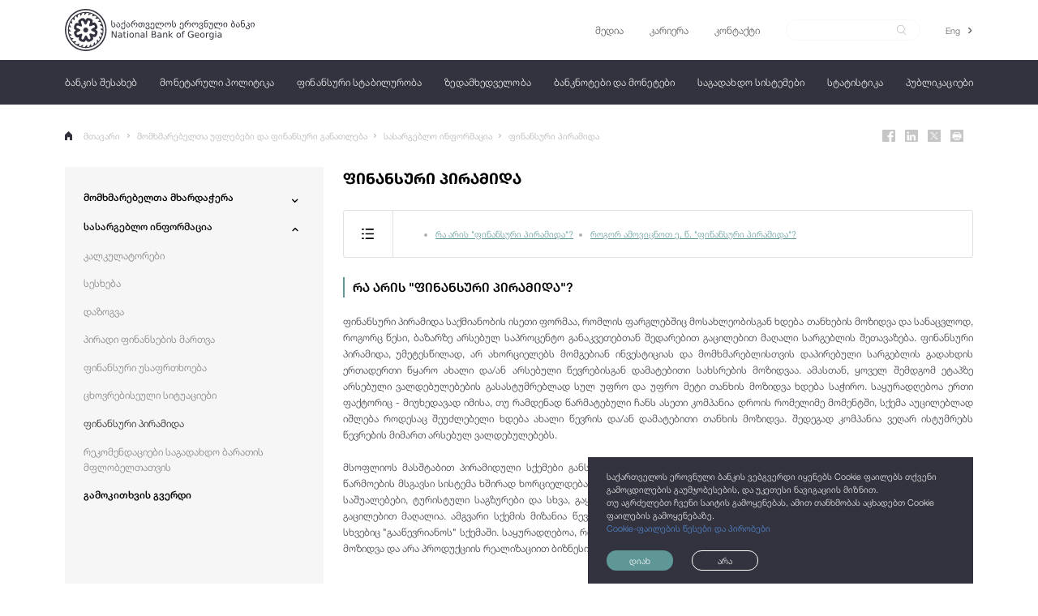

--- FILE ---
content_type: text/html; charset=utf-8
request_url: https://nbg.gov.ge/page/pinansuri-piramida
body_size: 59994
content:
<!DOCTYPE html><html><head><meta name="facebook-domain-verification" content="8zndw7jba43at59e6a3fz7z2py4epe"/><meta name="theme-color" content="#5f9796"/><meta name="format-detection" content="telephone=no"/><link rel="icon" type="image/png" href="/images/favicon.png"/><script>
              (function(w,d,s,l,i){w[l]=w[l]||[];w[l].push({'gtm.start':
              new Date().getTime(),event:'gtm.js'});var f=d.getElementsByTagName(s)[0],
              j=d.createElement(s),dl=l!='dataLayer'?'&l='+l:'';j.async=true;j.src=
              'https://www.googletagmanager.com/gtm.js?id='+i+dl;f.parentNode.insertBefore(j,f);
              })(window,document,'script','dataLayer','GTM-5QR5JG3');
              </script><script crossorigin="anonymous" src="https://connect.facebook.net/en_US/sdk.js"></script><meta charSet="utf-8"/><meta name="description" content="საქართველოს ეროვნული ბანკი ფინანსური სტაბილურობისათვის "/><meta property="og:description" content="საქართველოს ეროვნული ბანკი ფინანსური სტაბილურობისათვის "/><meta property="og:image" content="https://nbg.gov.ge/fm/media2024/covers/nbg.jpg"/><meta name="twitter:description" content="საქართველოს ეროვნული ბანკი ფინანსური სტაბილურობისათვის "/><meta name="twitter:image" content="https://nbg.gov.ge/fm/media2024/covers/nbg.jpg"/><meta property="og:type" content="website"/><meta property="og:site_name" content="საქართველოს ეროვნული ბანკი"/><meta name="twitter:card" content="website"/><meta name="twitter:site" content="@NBG"/><meta name="twitter:creator" content="@NBG"/><meta name="keywords"/><title>ფინანსური პირამიდა</title><meta property="og:title" content="ფინანსური პირამიდა"/><meta property="og:url" content="https://nbg.gov.ge/page/pinansuri-piramida"/><meta name="twitter:title" content="ფინანსური პირამიდა"/><meta name="viewport" content="width=device-width, initial-scale=1.0, maximum-scale=1.0, user-scalable=no"/><link rel="preload" href="/_next/static/css/232423898998e148735b.css" as="style"/><link rel="stylesheet" href="/_next/static/css/232423898998e148735b.css" data-n-g=""/><link rel="preload" href="/_next/static/css/22f0c2cc5bdf35401170.css" as="style"/><link rel="stylesheet" href="/_next/static/css/22f0c2cc5bdf35401170.css" data-n-p=""/><noscript data-n-css="true"></noscript><link rel="preload" href="/_next/static/chunks/main-9ca28f48019a0bee50eb.js" as="script"/><link rel="preload" href="/_next/static/chunks/webpack-7d05120ba9c5ea75244b.js" as="script"/><link rel="preload" href="/_next/static/chunks/framework.1d36bc031662b4dc4c28.js" as="script"/><link rel="preload" href="/_next/static/chunks/05d954cf.4356ddc4f3760a975f7f.js" as="script"/><link rel="preload" href="/_next/static/chunks/commons.7c0a7e6249edf94d43aa.js" as="script"/><link rel="preload" href="/_next/static/chunks/0ddb06f1490c038c1a11d0f5968f91bf70482bcd.bbfe44a61eb67be8cbdc.js" as="script"/><link rel="preload" href="/_next/static/chunks/7033f051b71e8847cf870bc521ee7b8b93547486.eeea31984f12a7704bc4.js" as="script"/><link rel="preload" href="/_next/static/chunks/d29eb73134afde8dee4c59822ad86493a566ff83.a583ae1fa092d266d95c.js" as="script"/><link rel="preload" href="/_next/static/chunks/25c08cfc8634256479c3a07a33d2b86e00682db8.e0539b6d423f822ae1be.js" as="script"/><link rel="preload" href="/_next/static/chunks/23991a1d4b92acf6ddba6bf0e7b2ab9140382f0e.fee2f416a8fcbf20dce4.js" as="script"/><link rel="preload" href="/_next/static/chunks/e1b4002b5a5eef095fb9511585fd47c639f5de8d.c60c75735c592fec54a7.js" as="script"/><link rel="preload" href="/_next/static/chunks/pages/_app-399f1e163327ca201036.js" as="script"/><link rel="preload" href="/_next/static/chunks/4a3ea9cd.af53c3b85557908418d6.js" as="script"/><link rel="preload" href="/_next/static/chunks/75fc9c18.eab98cbd45a3ff9530d3.js" as="script"/><link rel="preload" href="/_next/static/chunks/ea88be26.75fd2c3d4bbdb529c35e.js" as="script"/><link rel="preload" href="/_next/static/chunks/c4423b2d1c66dc31518c671fd4449fc533347bd3.374b28a0fc4cb5d22a8d.js" as="script"/><link rel="preload" href="/_next/static/chunks/4c31814fcf9479bfee896d97f60a0dda7b204424.3011538e9a5214f0825b.js" as="script"/><link rel="preload" href="/_next/static/chunks/46497f23d836244a99c15c900da32f91656b53e8.b828512c4ee6050b69d4.js" as="script"/><link rel="preload" href="/_next/static/chunks/4e6e93c38eb88a349c0bbfdb2bec98c991db5c2a.14563752cdde4c957832.js" as="script"/><link rel="preload" href="/_next/static/chunks/ee89b5655608ee3e643b02723aa39ba05f9e9fa6.3e6511f9e88ad5f42621.js" as="script"/><link rel="preload" href="/_next/static/chunks/b50572e58d079f0c1bb2db945df1ee7d9b104cba.167a1eee94b56ba894bd.js" as="script"/><link rel="preload" href="/_next/static/chunks/5ad3621a7472c70a99401ec3c248bbe3d26e6003.ae30ae9e915b59b0aca6.js" as="script"/><link rel="preload" href="/_next/static/chunks/13e27fe2ee4813b31aa89e384d1830614a20bfee.c8689417f4ceb2999bb5.js" as="script"/><link rel="preload" href="/_next/static/chunks/b14d4eed094f348e674e855ff76df6e0a95a0a4e.dbe2686793a7f30a5397.js" as="script"/><link rel="preload" href="/_next/static/chunks/72daa53ba23be706c917cfd50f6b47f41dd5c893.cc4c08be804199372376.js" as="script"/><link rel="preload" href="/_next/static/chunks/7c4e361483135b59f66f821e3896babe5342abdb.c23a19e8919ad9b94608.js" as="script"/><link rel="preload" href="/_next/static/chunks/ceb84b731860bfafe9640cd1e1e897bbc83f6614.54e77cd7003227d3415d.js" as="script"/><link rel="preload" href="/_next/static/chunks/pages/page/%5Bslug%5D-abc1d1863abcacb4d068.js" as="script"/><style id="__jsx-3022195269">input.jsx-3022195269{text-overflow:ellipsis;}input.jsx-3022195269::-moz-placeholder{--text-opacity:1;color:#bebebe;color:rgba(190,190,190,var(--text-opacity));}input.jsx-3022195269:-ms-input-placeholder{--text-opacity:1;color:#bebebe;color:rgba(190,190,190,var(--text-opacity));}input.jsx-3022195269::-webkit-input-placeholder{--text-opacity:1;color:#bebebe;color:rgba(190,190,190,var(--text-opacity));}input.jsx-3022195269::-moz-placeholder{--text-opacity:1;color:#bebebe;color:rgba(190,190,190,var(--text-opacity));}input.jsx-3022195269:-ms-input-placeholder{--text-opacity:1;color:#bebebe;color:rgba(190,190,190,var(--text-opacity));}input.jsx-3022195269::placeholder{--text-opacity:1;color:#bebebe;color:rgba(190,190,190,var(--text-opacity));}.rounded-inp-focused.jsx-3022195269{box-shadow:0px 0px 5px 1px #e6e7e9;}input.jsx-3022195269::-webkit-outer-spin-button,input.jsx-3022195269::-webkit-inner-spin-button{-webkit-appearance:none;margin:0;}input[type='number'].jsx-3022195269{-moz-appearance:textfield;}</style><style id="__jsx-2077854145">.burger-menu-icon__line.jsx-2077854145{-webkit-transform:rotate(0deg);-ms-transform:rotate(0deg);transform:rotate(0deg);width:100%;}.burger-menu-icon__line.jsx-2077854145:nth-child(1){top:0px;-webkit-transform:scaleX(1);-ms-transform:scaleX(1);transform:scaleX(1);-webkit-transform-origin:left;-ms-transform-origin:left;transform-origin:left;-webkit-transition:all 0.25s ease 0.25s;transition:all 0.25s ease 0.25s;}.burger-menu-icon__line.jsx-2077854145:nth-child(2),.burger-menu-icon__line.jsx-2077854145:nth-child(3){top:50%;-webkit-transition:all 0.25s ease;transition:all 0.25s ease;}.burger-menu-icon__line.jsx-2077854145:nth-child(4){top:100%;-webkit-transform:scaleX(1);-ms-transform:scaleX(1);transform:scaleX(1);-webkit-transform-origin:right;-ms-transform-origin:right;transform-origin:right;-webkit-transition:all 0.25s ease 0.25s;transition:all 0.25s ease 0.25s;}.burger-menu-icon--is-opened.jsx-2077854145 .burger-menu-icon__line.jsx-2077854145:nth-child(1){-webkit-transition:all 0.25s ease;transition:all 0.25s ease;-webkit-transform:scaleX(0);-ms-transform:scaleX(0);transform:scaleX(0);-webkit-transform-origin:left;-ms-transform-origin:left;transform-origin:left;}.burger-menu-icon--is-opened.jsx-2077854145 .burger-menu-icon__line.jsx-2077854145:nth-child(2){-webkit-transform:rotate(-45deg);-ms-transform:rotate(-45deg);transform:rotate(-45deg);-webkit-transition:all 0.25s ease 0.15s;transition:all 0.25s ease 0.15s;}.burger-menu-icon--is-opened.jsx-2077854145 .burger-menu-icon__line.jsx-2077854145:nth-child(3){-webkit-transform:rotate(-135deg);-ms-transform:rotate(-135deg);transform:rotate(-135deg);-webkit-transition:all 0.25s ease 0.15s;transition:all 0.25s ease 0.15s;}.burger-menu-icon--is-opened.jsx-2077854145 .burger-menu-icon__line.jsx-2077854145:nth-child(4){-webkit-transition:all 0.25s ease;transition:all 0.25s ease;-webkit-transform:scaleX(0);-ms-transform:scaleX(0);transform:scaleX(0);-webkit-transform-origin:right;-ms-transform-origin:right;transform-origin:right;}</style><style id="__jsx-2085461100">.navigation .georgian-money-bg{--bg-opacity:1;background-color:#1A2331;background-color:rgba(26,35,49,var(--bg-opacity));--bg-opacity:.7;--text-opacity:1;color:#fff;color:rgba(255,255,255,var(--text-opacity));-webkit-transition-duration:500ms;transition-duration:500ms;-webkit-backdrop-filter:blur(68px);-webkit-backdrop-filter:blur(68px);backdrop-filter:blur(68px);}.navigation__child-pages__grid{display:-webkit-box;display:-webkit-flex;display:-ms-flexbox;display:flex;width:auto;margin-left:-2rem;}.navigation__child-pages__grid__column{padding-left:2.0rem;}.navigation__child-pages__grid__column>div{margin-bottom:2.0rem;}</style><style id="__jsx-675588824">.hr.jsx-675588824{border:none;height:1px;margin:0;-webkit-flex-shrink:0;-ms-flex-negative:0;flex-shrink:0;}</style></head><body><noscript><iframe src="https://www.googletagmanager.com/ns.html?id=GTM-5QR5JG3" height="0" width="0" style="display:none;visibility:hidden"></iframe></noscript><div id="__next"><div id="nbg" class="min-h-full flex flex-col"><div class="md:mt-0 mt-header-size"><div class="container w-full hidden print:block"></div><div class="no-print container w-full md:flex hidden items-center justify-between h-9-6"><h1 class="py-1-0  text-white md:text-primary-main cursor-pointer h-full flex items-center" title="National Bank Of Georgia"><a class="" aria-label="Logo" href="/"></a></h1><ul class="flex items-center text-brown"><li class="ml-4-1 cursor-pointer"><a class="" href="/page/mediis-ganqopileba"><span class="text-subtitle2 font-normal font-lt leading-subtitle2">მედია</span></a></li><li class="ml-4-1 cursor-pointer"><a class="" href="/page/kariera"><span class="text-subtitle2 font-normal font-lt leading-subtitle2">კარიერა </span></a></li><li class="ml-4-1 cursor-pointer"><a class="" href="/contact"><span class="text-subtitle2 font-normal font-lt leading-subtitle2">კონტაქტი</span></a></li><li class="ml-4-1"><form><div class="jsx-3022195269 border-grey-750 border-solid border md:rounded-17-5 rounded-50-0  border-grey-400 flex items-center duration-200 relative md:text-1-6 text-2-6 md:h-auto h-10-0 px-4-2 md:px-2-1 md:w-21-3 relative group"><input type="text" value="" placeholder="" aria-label="Search" class="jsx-3022195269 py-0-6 bg-transparent flex-1 font-lt w-full"/><div class="jsx-3022195269 flex items-center"><div class="jsx-3022195269 ml-1-0 flex"><button type="submit" aria-label="submit"></button></div></div></div></form></li><li class="ml-4-1"><div aria-hidden="true" class="text-grey-950 cursor-pointer flex items-center md:h-auto h-10-0 rounded-50-0 md:border-0 border-grey-400 border md:px-0 px-3-7 group"><div class="md:font-lt md:text-body1 text-3-0 font-md text-current">Eng</div></div></li></ul></div><div class="no-print bg-primary-main md:block md:static fixed w-full top-0 md:transform -translate-y-0-1 z-99"><div class="container flex items-center"><div class="md:hidden h-header-size flex items-center justify-between w-full"><h1 class="text-white cursor-pointer h-full flex items-center" title="National Bank Of Georgia"><a class="" aria-label="Logo" href="/"></a></h1><div class="flex items-center"><div class="jsx-2077854145 w-5-7 h-2-6 relative burger-menu-icon"><span class="jsx-2077854145 burger-menu-icon__line h-0-3 w-5-7 bg-white block absolute"></span><span class="jsx-2077854145 burger-menu-icon__line h-0-3 w-5-7 bg-white block absolute"></span><span class="jsx-2077854145 burger-menu-icon__line h-0-3 w-5-7 bg-white block absolute"></span><span class="jsx-2077854145 burger-menu-icon__line h-0-3 w-5-7 bg-white block absolute"></span></div></div></div><div class="md:block hidden w-full"><nav class="jsx-2085461100 navigation w-full items-center text-white"><ul class="jsx-2085461100 flex justify-between items-center"><li class="jsx-2085461100 h-header-size group"><a class="flex items-center cursor-pointer h-full" href="/page/bankis-shesakheb"><span class="text-subtitle2 font-normal font-lt leading-subtitle2 tracking-0-1">ბანკის შესახებ</span></a><div class="jsx-2085461100 opacity-0"><div class="jsx-2085461100 duration-500 opacity-0 group-hover:opacity-100 absolute z-100 inset-0 w-full h-full pointer-events-none"><div class="jsx-2085461100 h-screen absolute w-full lg:w-screen top-full-header-size left-0 bg-opacity-20 bg-black-900"><div class="jsx-2085461100 container"><div class="jsx-2085461100 group-hover:pointer-events-auto bg-white text-primary-main cursor-auto"><div class="jsx-2085461100 px-6-0 py-3-6"><header class="jsx-2085461100"><a class="text-h6 font-normal font-md leading-h6 upper" href="/page/bankis-shesakheb">ბანკის შესახებ</a></header><div class="jsx-2085461100 navigation__child-pages mt-4-0"><div class="navigation__child-pages__grid"><div style="width:25%" class="navigation__child-pages__grid__column"><div class="jsx-2085461100 child-page"><a class="" href="/page/ras-vaketebt"><span class="text-subtitle2 font-normal font-md leading-subtitle2">რას ვაკეთებთ</span></a></div><div class="jsx-2085461100 child-page"><a class="" href="/about-us/bank-history"><span class="text-subtitle2 font-normal font-md leading-subtitle2">ბანკის ისტორია</span></a></div><div class="jsx-2085461100 child-page"><a class="" href="/page/personalur-monatsemta-datsva"><span class="text-subtitle2 font-normal font-md leading-subtitle2">პერსონალურ მონაცემთა დაცვა</span></a></div></div><div style="width:25%" class="navigation__child-pages__grid__column"><div class="jsx-2085461100 child-page"><a class="" href="/page/bankis-misia"><span class="text-subtitle2 font-normal font-md leading-subtitle2">ეროვნული ბანკის მისია</span></a></div><div class="jsx-2085461100 child-page"><a class="" href="/page/saertashoriso-urtiertobebi"><span class="text-subtitle2 font-normal font-md leading-subtitle2">საერთაშორისო ურთიერთობები</span></a></div></div><div style="width:25%" class="navigation__child-pages__grid__column"><div class="jsx-2085461100 child-page"><a class="" href="/about-us/board-members"><span class="text-subtitle2 font-normal font-md leading-subtitle2">ეროვნული ბანკის საბჭო</span></a></div><div class="jsx-2085461100 child-page"><a class="" href="/page/jildoebi"><span class="text-subtitle2 font-normal font-md leading-subtitle2">ჯილდოები</span></a></div></div><div style="width:25%" class="navigation__child-pages__grid__column"><div class="jsx-2085461100 child-page"><a class="" href="/about-us/structure"><span class="text-subtitle2 font-normal font-md leading-subtitle2">სტრუქტურა</span></a></div><div class="jsx-2085461100 child-page"><a class="" href="/about-us/public-information"><span class="text-subtitle2 font-normal font-md leading-subtitle2">საჯარო ინფორმაცია</span></a></div></div></div></div></div></div></div></div></div></div></li><li class="jsx-2085461100 h-header-size group"><a class="flex items-center cursor-pointer h-full" href="/page/monetaruli-politika"><span class="text-subtitle2 font-normal font-lt leading-subtitle2 tracking-0-1">მონეტარული პოლიტიკა</span></a><div class="jsx-2085461100 opacity-0"><div class="jsx-2085461100 duration-500 opacity-0 group-hover:opacity-100 absolute z-100 inset-0 w-full h-full pointer-events-none"><div class="jsx-2085461100 h-screen absolute w-full lg:w-screen top-full-header-size left-0 bg-opacity-20 bg-black-900"><div class="jsx-2085461100 container"><div class="jsx-2085461100 group-hover:pointer-events-auto bg-white text-primary-main cursor-auto"><div class="jsx-2085461100 px-6-0 py-3-6"><header class="jsx-2085461100"><a class="text-h6 font-normal font-md leading-h6 upper" href="/page/monetaruli-politika">მონეტარული პოლიტიკა</a></header><div class="jsx-2085461100 navigation__child-pages mt-4-0"><div class="navigation__child-pages__grid"><div style="width:25%" class="navigation__child-pages__grid__column"><div class="jsx-2085461100 child-page"><a class="" href="/page/monetaruli-politikis-mizani"><span class="text-subtitle2 font-normal font-md leading-subtitle2">მონეტარული პოლიტიკის მიზანი</span></a></div><div class="jsx-2085461100 child-page"><a class="" href="/page/makroekonomikuri-prognozireba"><span class="text-subtitle2 font-normal font-md leading-subtitle2">მაკროეკონომიკური პროგნოზირება</span></a><ul class="jsx-2085461100 mt-1-2"><li class="jsx-2085461100"><a class="" href="/page/prognozirebisa-da-monetaruli-politikis-analizis-sistema"><span class="text-subtitle2 font-normal font-lt leading-subtitle2">პროგნოზირებისა და მონეტარული პოლიტიკის ანალიზის სისტემა</span></a></li></ul></div></div><div style="width:25%" class="navigation__child-pages__grid__column"><div class="jsx-2085461100 child-page"><a class="" href="/page/inplatsiis-targetireba"><span class="text-subtitle2 font-normal font-md leading-subtitle2">ინფლაციის თარგეთირება</span></a><ul class="jsx-2085461100 mt-1-2"><li class="jsx-2085461100"><a class="" href="/page/inplatsiis-miznobrivi-machvenebeli"><span class="text-subtitle2 font-normal font-lt leading-subtitle2">ინფლაციის მიზნობრივი მაჩვენებელი</span></a></li></ul><ul class="jsx-2085461100 mt-1-2"><li class="jsx-2085461100"><a class="" href="/page/inplatsiis-targetirebis-dziritadi-printsipebi"><span class="text-subtitle2 font-normal font-lt leading-subtitle2">ინფლაციის თარგეთირების ძირითადი პრინციპები</span></a></li></ul><ul class="jsx-2085461100 mt-1-2"><li class="jsx-2085461100"><a class="" href="/page/monetaruli-politikis-gadatsemis-mekanizmebi"><span class="text-subtitle2 font-normal font-lt leading-subtitle2">მონეტარული პოლიტიკის გადაცემის მექანიზმები</span></a></li></ul><ul class="jsx-2085461100 mt-1-2"><li class="jsx-2085461100"><a class="" href="/page/optimaluri-savaluto-rezhimi"><span class="text-subtitle2 font-normal font-lt leading-subtitle2">ოპტიმალური სავალუტო რეჟიმი</span></a></li></ul><ul class="jsx-2085461100 mt-1-2"><li class="jsx-2085461100"><a class="" href="/page/larizatsiis-ghonisdziebebi"><span class="text-subtitle2 font-normal font-lt leading-subtitle2">ლარიზაციის ღონისძიებები</span></a></li></ul></div><div class="jsx-2085461100 child-page"><a class="" href="/page/monetaruli-politikis-dokumentebi"><span class="text-subtitle2 font-normal font-md leading-subtitle2">მონეტარული პოლიტიკის დოკუმენტები</span></a><ul class="jsx-2085461100 mt-1-2"><li class="jsx-2085461100"><a class="" href="/monetary-policy/main-directions"><span class="text-subtitle2 font-normal font-lt leading-subtitle2">მონეტარული პოლიტიკის ძირითადი მიმართულებები</span></a></li></ul><ul class="jsx-2085461100 mt-1-2"><li class="jsx-2085461100"><a class="" href="/page/monetaruli-politikis-strategia"><span class="text-subtitle2 font-normal font-lt leading-subtitle2">მონეტარული პოლიტიკის სტრატეგია</span></a></li></ul><ul class="jsx-2085461100 mt-1-2"><li class="jsx-2085461100"><a class="" href="/page/monetaruli-politikis-saoperatsio-dokumenti"><span class="text-subtitle2 font-normal font-lt leading-subtitle2">მონეტარული პოლიტიკის საოპერაციო დოკუმენტი</span></a></li></ul></div></div><div style="width:25%" class="navigation__child-pages__grid__column"><div class="jsx-2085461100 child-page"><a class="" href="/page/monetaruli-politikis-komiteti"><span class="text-subtitle2 font-normal font-md leading-subtitle2">მონეტარული პოლიტიკის კომიტეტი</span></a><ul class="jsx-2085461100 mt-1-2"><li class="jsx-2085461100"><a class="" href="/monetary-policy/committee-meeting-calendar"><span class="text-subtitle2 font-normal font-lt leading-subtitle2">კომიტეტის სხდომების კალენდარი</span></a></li></ul><ul class="jsx-2085461100 mt-1-2"><li class="jsx-2085461100"><a class="" href="/monetary-policy/committee-decisions"><span class="text-subtitle2 font-normal font-lt leading-subtitle2">კომიტეტის გადაწყვეტილებები</span></a></li></ul></div><div class="jsx-2085461100 child-page"><a class="" href="/page/pinansuri-bazari"><span class="text-subtitle2 font-normal font-md leading-subtitle2">ფინანსური ბაზარი</span></a><ul class="jsx-2085461100 mt-1-2"><li class="jsx-2085461100"><a class="" href="/page/puladi-bazari"><span class="text-subtitle2 font-normal font-lt leading-subtitle2">ფულადი ბაზარი</span></a></li></ul><ul class="jsx-2085461100 mt-1-2"><li class="jsx-2085461100"><a class="" href="/monetary-policy/tibr"><span class="text-subtitle2 font-normal font-lt leading-subtitle2">თბილისის ბანკთაშორისი საპროცენტო განაკვეთი - TIBR ინდექსი</span></a></li></ul><ul class="jsx-2085461100 mt-1-2"><li class="jsx-2085461100"><a class="" href="/page/okros-zodebis-sertipikatebi"><span class="text-subtitle2 font-normal font-lt leading-subtitle2">ოქროს ზოდების სერტიფიკატები</span></a></li></ul><ul class="jsx-2085461100 mt-1-2"><li class="jsx-2085461100"><a class="" href="/page/savaluto-bazari"><span class="text-subtitle2 font-normal font-lt leading-subtitle2">სავალუტო ბაზარი</span></a></li></ul><ul class="jsx-2085461100 mt-1-2"><li class="jsx-2085461100"><a class="" href="/page/sakhelmtsipo-pasiani-kaghaldebi"><span class="text-subtitle2 font-normal font-lt leading-subtitle2">სახელმწიფო ფასიანი ქაღალდები </span></a></li></ul><ul class="jsx-2085461100 mt-1-2"><li class="jsx-2085461100"><a class="" href="/monetary-policy/deposit-yield-by-auctions"><span class="text-subtitle2 font-normal font-lt leading-subtitle2">სადეპოზიტო შემოსავლიანობა აუქციონების მიხედვით</span></a></li></ul></div></div><div style="width:25%" class="navigation__child-pages__grid__column"><div class="jsx-2085461100 child-page"><a class="" href="/page/monetaruli-politikis-instrumentebi"><span class="text-subtitle2 font-normal font-md leading-subtitle2">მონეტარული პოლიტიკის ინსტრუმენტები</span></a><ul class="jsx-2085461100 mt-1-2"><li class="jsx-2085461100"><a class="" href="/page/monetaruli-politikis-ganakveti"><span class="text-subtitle2 font-normal font-lt leading-subtitle2">მონეტარული პოლიტიკის განაკვეთი </span></a></li></ul><ul class="jsx-2085461100 mt-1-2"><li class="jsx-2085461100"><a class="" href="/page/likvidobis-martva"><span class="text-subtitle2 font-normal font-lt leading-subtitle2">ლიკვიდობის მართვა</span></a></li></ul><ul class="jsx-2085461100 mt-1-2"><li class="jsx-2085461100"><a class="" href="/page/ghia-bazris-operatsiebi"><span class="text-subtitle2 font-normal font-lt leading-subtitle2">ღია ბაზრის ოპერაციები</span></a></li></ul><ul class="jsx-2085461100 mt-1-2"><li class="jsx-2085461100"><a class="" href="/page/minimaluri-sarezervo-motkhovnebi"><span class="text-subtitle2 font-normal font-lt leading-subtitle2"> მინიმალური სარეზერვო მოთხოვნები</span></a></li></ul><ul class="jsx-2085461100 mt-1-2"><li class="jsx-2085461100"><a class="" href="/page/ertdghiani-seskhebi-da-ertdghiani-depozitebi"><span class="text-subtitle2 font-normal font-lt leading-subtitle2">ერთდღიანი  სესხები და ერთდღიანი დეპოზიტები</span></a></li></ul><ul class="jsx-2085461100 mt-1-2"><li class="jsx-2085461100"><a class="" href="/page/savaluto-auktsionebi"><span class="text-subtitle2 font-normal font-lt leading-subtitle2">სავალუტო აუქციონები</span></a></li></ul><ul class="jsx-2085461100 mt-1-2"><li class="jsx-2085461100"><a class="" href="/page/likvidobis-mitsodebis-damatebiti-instrumentebi"><span class="text-subtitle2 font-normal font-lt leading-subtitle2">ლიკვიდობის მიწოდების დამატებითი ინსტრუმენტები</span></a></li></ul><ul class="jsx-2085461100 mt-1-2"><li class="jsx-2085461100"><a class="" href="/page/giraos-sakheobebi"><span class="text-subtitle2 font-normal font-lt leading-subtitle2">გირაოს სახეობები</span></a></li></ul></div><div class="jsx-2085461100 child-page"><a class="" href="/page/laris-shemosavlianobis-mrudis-metodologia"><span class="text-subtitle2 font-normal font-md leading-subtitle2">ლარის შემოსავლიანობის მრუდის მეთოდოლოგია </span></a></div></div></div></div></div></div></div></div></div></div></li><li class="jsx-2085461100 h-header-size group"><a class="flex items-center cursor-pointer h-full" href="/page/pinansuri-stabiluroba"><span class="text-subtitle2 font-normal font-lt leading-subtitle2 tracking-0-1">ფინანსური სტაბილურობა</span></a><div class="jsx-2085461100 opacity-0"><div class="jsx-2085461100 duration-500 opacity-0 group-hover:opacity-100 absolute z-100 inset-0 w-full h-full pointer-events-none"><div class="jsx-2085461100 h-screen absolute w-full lg:w-screen top-full-header-size left-0 bg-opacity-20 bg-black-900"><div class="jsx-2085461100 container"><div class="jsx-2085461100 group-hover:pointer-events-auto bg-white text-primary-main cursor-auto"><div class="jsx-2085461100 px-6-0 py-3-6"><header class="jsx-2085461100"><a class="text-h6 font-normal font-md leading-h6 upper" href="/page/pinansuri-stabiluroba">ფინანსური სტაბილურობა</a></header><div class="jsx-2085461100 navigation__child-pages mt-4-0"><div class="navigation__child-pages__grid"><div style="width:25%" class="navigation__child-pages__grid__column"><div class="jsx-2085461100 child-page"><a class="" href="/page/makroprudentsiuli-politika"><span class="text-subtitle2 font-normal font-md leading-subtitle2">მაკროპრუდენციული პოლიტიკა</span></a><ul class="jsx-2085461100 mt-1-2"><li class="jsx-2085461100"><a class="" href="/page/makroprudentsiuli-politikis-strategia"><span class="text-subtitle2 font-normal font-lt leading-subtitle2">მაკროპრუდენციული პოლიტიკის სტრატეგია</span></a></li></ul><ul class="jsx-2085461100 mt-1-2"><li class="jsx-2085461100"><a class="" href="/financial-stability/committee"><span class="text-subtitle2 font-normal font-lt leading-subtitle2">ფინანსური სტაბილურობის კომიტეტი</span></a></li></ul></div><div class="jsx-2085461100 child-page"><a class="" href="/page/mdgradi-dapinanseba"><span class="text-subtitle2 font-normal font-md leading-subtitle2">მდგრადი დაფინანსება</span></a><ul class="jsx-2085461100 mt-1-2"><li class="jsx-2085461100"><a class="" href="/page/mdgradi-dapinansebis-gzamkvlevi"><span class="text-subtitle2 font-normal font-lt leading-subtitle2">მდგრადი დაფინანსების გზამკვლევი</span></a></li></ul><ul class="jsx-2085461100 mt-1-2"><li class="jsx-2085461100"><a class="" href="/page/mdgradi-dapinansebis-angarishi"><span class="text-subtitle2 font-normal font-lt leading-subtitle2">მდგრადი დაფინანსების ანგარიში</span></a></li></ul><ul class="jsx-2085461100 mt-1-2"><li class="jsx-2085461100"><a class="" href="/page/mdgradi-dapinansebis-taksonomia"><span class="text-subtitle2 font-normal font-lt leading-subtitle2">მდგრადი დაფინანსების ტაქსონომია</span></a></li></ul><ul class="jsx-2085461100 mt-1-2"><li class="jsx-2085461100"><a class="" href="/page/esg-sakitkhebis-sakhelmdzghvanelo"><span class="text-subtitle2 font-normal font-lt leading-subtitle2">ESG საკითხების სახელმძღვანელო</span></a></li></ul><ul class="jsx-2085461100 mt-1-2"><li class="jsx-2085461100"><a class="" href="/financial-stability/esg-reporting-and-disclosure"><span class="text-subtitle2 font-normal font-lt leading-subtitle2">ESG საკითხების გამჟღავნება</span></a></li></ul><ul class="jsx-2085461100 mt-1-2"><li class="jsx-2085461100"><a class="" href="/page/klimatis-tsvlileba"><span class="text-subtitle2 font-normal font-lt leading-subtitle2">კლიმატის ცვლილება </span></a></li></ul></div><div class="jsx-2085461100 child-page"><a class="" href="/page/rezolutsia"><span class="text-subtitle2 font-normal font-md leading-subtitle2">რეზოლუცია</span></a><ul class="jsx-2085461100 mt-1-2"><li class="jsx-2085461100"><a class="" href="/page/rezolutsiis-protsesi"><span class="text-subtitle2 font-normal font-lt leading-subtitle2">რეზოლუციის პროცესი</span></a></li></ul><ul class="jsx-2085461100 mt-1-2"><li class="jsx-2085461100"><a class="" href="/page/sarezolutsio-instrumentebi"><span class="text-subtitle2 font-normal font-lt leading-subtitle2">სარეზოლუციო ინსტრუმენტები</span></a></li></ul><ul class="jsx-2085461100 mt-1-2"><li class="jsx-2085461100"><a class="" href="/page/sarezolutsio-pondi"><span class="text-subtitle2 font-normal font-lt leading-subtitle2">სარეზოლუციო ფონდი</span></a></li></ul><ul class="jsx-2085461100 mt-1-2"><li class="jsx-2085461100"><a class="" href="/page/dashvebuli-valdebulebebisa-da-kapitalis-instrumentebis-minimaluri-motkhovna-mrel"><span class="text-subtitle2 font-normal font-lt leading-subtitle2">MREL</span></a></li></ul><ul class="jsx-2085461100 mt-1-2"><li class="jsx-2085461100"><a class="" href="/page/ifsc"><span class="text-subtitle2 font-normal font-lt leading-subtitle2">IFSC კომიტეტი</span></a></li></ul><ul class="jsx-2085461100 mt-1-2"><li class="jsx-2085461100"><a class="" href="/page/shepaseba-valuation"><span class="text-subtitle2 font-normal font-lt leading-subtitle2">შეფასება (Valuation)</span></a></li></ul><ul class="jsx-2085461100 mt-1-2"><li class="jsx-2085461100"><a class="" href="/page/bolo-instantsiis-seskhi-ela"><span class="text-subtitle2 font-normal font-lt leading-subtitle2">ბოლო ინსტანციის სესხი (ELA)</span></a></li></ul><ul class="jsx-2085461100 mt-1-2"><li class="jsx-2085461100"><a class="" href="/page/rezolutsiis-shemtkhvevebi"><span class="text-subtitle2 font-normal font-lt leading-subtitle2">რეზოლუციის შემთხვევები</span></a></li></ul><ul class="jsx-2085461100 mt-1-2"><li class="jsx-2085461100"><a class="" href="/page/samartlebrivi-aktebi-1"><span class="text-subtitle2 font-normal font-lt leading-subtitle2">სამართლებრივი აქტები</span></a></li></ul></div></div><div style="width:25%" class="navigation__child-pages__grid__column"><div class="jsx-2085461100 child-page"><a class="" href="/page/makroprudentsiuli-politikis-instrumentebi"><span class="text-subtitle2 font-normal font-md leading-subtitle2">მაკროპრუდენციული პოლიტიკის ინსტრუმენტები</span></a><ul class="jsx-2085461100 mt-1-2"><li class="jsx-2085461100"><a class="" href="/financial-stability/countercyclical-capital-buffer"><span class="text-subtitle2 font-normal font-lt leading-subtitle2">კაპიტალის კონტრციკლური ბუფერი</span></a></li></ul><ul class="jsx-2085461100 mt-1-2"><li class="jsx-2085461100"><a class="" href="/financial-stability/systemic-buffer"><span class="text-subtitle2 font-normal font-lt leading-subtitle2">სისტემურობის ბუფერი</span></a></li></ul><ul class="jsx-2085461100 mt-1-2"><li class="jsx-2085461100"><a class="" href="/financial-stability/pillar2-buffers"><span class="text-subtitle2 font-normal font-lt leading-subtitle2">პილარ 2-ის ბუფერები</span></a></li></ul><ul class="jsx-2085461100 mt-1-2"><li class="jsx-2085461100"><a class="" href="/page/pti-da-ltv-motkhovnebi"><span class="text-subtitle2 font-normal font-lt leading-subtitle2">PTI  და LTV მოთხოვნები</span></a></li></ul></div><div class="jsx-2085461100 child-page"><a class="" href="/financial-stability/credit-conditions-survey"><span class="text-subtitle2 font-normal font-md leading-subtitle2">საკრედიტო პირობების კვლევა</span></a></div></div><div style="width:25%" class="navigation__child-pages__grid__column"><div class="jsx-2085461100 child-page"><a class="" href="/page/pinansuri-stabilurobis-angarishi-1"><span class="text-subtitle2 font-normal font-md leading-subtitle2">ფინანსური სტაბილურობის ანგარიში</span></a></div><div class="jsx-2085461100 child-page"><a class="" href="/page/stres-testebi"><span class="text-subtitle2 font-normal font-md leading-subtitle2">სტრეს-ტესტები</span></a><ul class="jsx-2085461100 mt-1-2"><li class="jsx-2085461100"><a class="" href="/page/-top-down-stres-testi"><span class="text-subtitle2 font-normal font-lt leading-subtitle2">&quot;Top-down&quot; სტრეს-ტესტი</span></a></li></ul><ul class="jsx-2085461100 mt-1-2"><li class="jsx-2085461100"><a class="" href="/page/interaktiuli-stres-testi"><span class="text-subtitle2 font-normal font-lt leading-subtitle2"> ინტერაქტიული სტრეს-ტესტი</span></a></li></ul></div></div><div style="width:25%" class="navigation__child-pages__grid__column"><div class="jsx-2085461100 child-page"><a class="" href="/page/pinansuri-stabilurobis-biuleteni"><span class="text-subtitle2 font-normal font-md leading-subtitle2">ფინანსური სტაბილურობის ბიულეტენი</span></a></div><div class="jsx-2085461100 child-page"><a class="" href="/page/pass-9"><span class="text-subtitle2 font-normal font-md leading-subtitle2">ფასს 9</span></a><ul class="jsx-2085461100 mt-1-2"><li class="jsx-2085461100"><a class="" href="/financial-stability/ifrs9-macroeconomic-scenarios"><span class="text-subtitle2 font-normal font-lt leading-subtitle2">ფასს 9 - მაკროეკონომიკური სცენარები</span></a></li></ul><ul class="jsx-2085461100 mt-1-2"><li class="jsx-2085461100"><a class="" href="/page/pass-9-sakhelmdzghvanelo"><span class="text-subtitle2 font-normal font-lt leading-subtitle2">ფასს 9 სახელმძღვანელო</span></a></li></ul></div></div></div></div></div></div></div></div></div></div></li><li class="jsx-2085461100 h-header-size group"><a class="flex items-center cursor-pointer h-full" href="/page/zedamkhedveloba"><span class="text-subtitle2 font-normal font-lt leading-subtitle2 tracking-0-1">ზედამხედველობა</span></a><div class="jsx-2085461100 opacity-0"><div class="jsx-2085461100 duration-500 opacity-0 group-hover:opacity-100 absolute z-100 inset-0 w-full h-full pointer-events-none"><div class="jsx-2085461100 h-screen absolute w-full lg:w-screen top-full-header-size left-0 bg-opacity-20 bg-black-900"><div class="jsx-2085461100 container"><div class="jsx-2085461100 group-hover:pointer-events-auto bg-white text-primary-main cursor-auto"><div class="jsx-2085461100 px-6-0 py-3-6"><header class="jsx-2085461100"><a class="text-h6 font-normal font-md leading-h6 upper" href="/page/zedamkhedveloba">ზედამხედველობა</a></header><div class="jsx-2085461100 navigation__child-pages mt-4-0"><div class="navigation__child-pages__grid"><div style="width:25%" class="navigation__child-pages__grid__column"><div class="jsx-2085461100 child-page"><a class="" href="/page/sabanko-zedamkhedveloba"><span class="text-subtitle2 font-normal font-md leading-subtitle2">საბანკო ზედამხედველობა</span></a><ul class="jsx-2085461100 mt-1-2"><li class="jsx-2085461100"><a class="" href="/page/komertsiuli-bankebis-zedamkhedveloba"><span class="text-subtitle2 font-normal font-lt leading-subtitle2">კომერციული ბანკების ზედამხედველობა</span></a></li></ul><ul class="jsx-2085461100 mt-1-2"><li class="jsx-2085461100"><a class="" href="/page/mikrobankebis-zedamkhedveloba"><span class="text-subtitle2 font-normal font-lt leading-subtitle2">მიკრობანკების ზედამხედველობა</span></a></li></ul><ul class="jsx-2085461100 mt-1-2"><li class="jsx-2085461100"><a class="" href="/page/sazedamkhedvelo-strategia"><span class="text-subtitle2 font-normal font-lt leading-subtitle2">საზედამხედველო სტრატეგია</span></a></li></ul><ul class="jsx-2085461100 mt-1-2"><li class="jsx-2085461100"><a class="" href="/page/saertashoriso-tanamshromloba"><span class="text-subtitle2 font-normal font-lt leading-subtitle2">საერთაშორისო თანამშრომლობა</span></a></li></ul></div><div class="jsx-2085461100 child-page"><a class="" href="/page/aml-cft-zedamkhedvelo-1"><span class="text-subtitle2 font-normal font-md leading-subtitle2"> AML / CFT ზედამხედველობა</span></a><ul class="jsx-2085461100 mt-1-2"><li class="jsx-2085461100"><a class="" href="/page/maregulirebeli-char-1"><span class="text-subtitle2 font-normal font-lt leading-subtitle2">მარეგულირებელი ჩარჩო</span></a></li></ul><ul class="jsx-2085461100 mt-1-2"><li class="jsx-2085461100"><a class="" href="/supervision/aml-cft"><span class="text-subtitle2 font-normal font-lt leading-subtitle2">სანქციები</span></a></li></ul><ul class="jsx-2085461100 mt-1-2"><li class="jsx-2085461100"><a class="" href="/page/virtualuri-aktivis-momsakhurebis-provaiderebi-vasps"><span class="text-subtitle2 font-normal font-lt leading-subtitle2">ვირტუალური აქტივის მომსახურების პროვაიდერები (VASPs)</span></a></li></ul></div><div class="jsx-2085461100 child-page"><a class="" href="/page/erovnuli-bankis-sazedamkhedvelo-repormebi-2017-2021-tsts"><span class="text-subtitle2 font-normal font-md leading-subtitle2">ეროვნული ბანკის საზედამხედველო რეფორმები</span></a></div></div><div style="width:25%" class="navigation__child-pages__grid__column"><div class="jsx-2085461100 child-page"><a class="" href="/page/arasabanko-zedamkhedveloba"><span class="text-subtitle2 font-normal font-md leading-subtitle2">არასაბანკო ზედამხედველობა</span></a><ul class="jsx-2085461100 mt-1-2"><li class="jsx-2085461100"><a class="" href="/page/sakartveloshi-registrirebuli-arasabanko-datsesebulebebi"><span class="text-subtitle2 font-normal font-lt leading-subtitle2">საქართველოში რეგისტრირებული არასაბანკო დაწესებულებები</span></a></li></ul><ul class="jsx-2085461100 mt-1-2"><li class="jsx-2085461100"><a class="" href="/page/likvidatsiis-protsesshi-mqopi-arasabanko-datsesebulebebi"><span class="text-subtitle2 font-normal font-lt leading-subtitle2">ლიკვიდაციის პროცესში მყოფი არასაბანკო დაწესებულებები</span></a></li></ul><ul class="jsx-2085461100 mt-1-2"><li class="jsx-2085461100"><a class="" href="/page/pinansuri-machveneblebi"><span class="text-subtitle2 font-normal font-lt leading-subtitle2">ფინანსური მაჩვენებლები</span></a></li></ul></div><div class="jsx-2085461100 child-page"><a class="" href="/page/sakredito-biuros-zedamkhedveloba"><span class="text-subtitle2 font-normal font-md leading-subtitle2">საკრედიტო ბიუროს ზედამხედველობა</span></a></div><div class="jsx-2085461100 child-page"><a class="" href="/supervision/directories-and-applications"><span class="text-subtitle2 font-normal font-md leading-subtitle2">გამოქვეყნებული ოფიციალური დოკუმენტები და კორესპონდენცია</span></a></div></div><div style="width:25%" class="navigation__child-pages__grid__column"><div class="jsx-2085461100 child-page"><a class="" href="/page/pasiani-kaghaldebis-bazris-zedamkhedveloba"><span class="text-subtitle2 font-normal font-md leading-subtitle2">ფასიანი ქაღალდების ბაზრის ზედამხედველობა</span></a><ul class="jsx-2085461100 mt-1-2"><li class="jsx-2085461100"><a class="" href="/page/pasiani-kaghaldebis-bazris-inprastruktura-da-shuamavlebi"><span class="text-subtitle2 font-normal font-lt leading-subtitle2">ინფრასტრუქტურა და შუამავლები</span></a></li></ul><ul class="jsx-2085461100 mt-1-2"><li class="jsx-2085461100"><a class="" href="/page/sainvestitsio-pondebi"><span class="text-subtitle2 font-normal font-lt leading-subtitle2">საინვესტიციო ფონდები</span></a></li></ul><ul class="jsx-2085461100 mt-1-2"><li class="jsx-2085461100"><a class="" href="/page/dagrovebiti-sapensio-skema"><span class="text-subtitle2 font-normal font-lt leading-subtitle2">დაგროვებითი საპენსიო სქემა</span></a></li></ul><ul class="jsx-2085461100 mt-1-2"><li class="jsx-2085461100"><a class="" href="/supervision/public-companies"><span class="text-subtitle2 font-normal font-lt leading-subtitle2">საჯარო კომპანიები და საჯარო ფასიანი ქაღალდები</span></a></li></ul><ul class="jsx-2085461100 mt-1-2"><li class="jsx-2085461100"><a class="" href="/page/maregulirebeli-charcho"><span class="text-subtitle2 font-normal font-lt leading-subtitle2">მარეგულირებელი ჩარჩო</span></a></li></ul></div><div class="jsx-2085461100 child-page"><a class="" href="https://nbg.gov.ge/page/%E1%83%A1%E1%83%90%E1%83%92%E1%83%90%E1%83%93%E1%83%90%E1%83%AE%E1%83%93%E1%83%9D-%E1%83%9B%E1%83%9D%E1%83%9B%E1%83%A1%E1%83%90%E1%83%AE%E1%83%A3%E1%83%A0%E1%83%94%E1%83%91%E1%83%98%E1%83%A1-%E1%83%9E%E1%83%A0%E1%83%9D%E1%83%95%E1%83%90%E1%83%98%E1%83%93%E1%83%94%E1%83%A0%E1%83%94%E1%83%91%E1%83%98-2"><span class="text-subtitle2 font-normal font-md leading-subtitle2">საგადახდო მომსახურების პროვაიდერები</span></a></div><div class="jsx-2085461100 child-page"><a class="" href="/page/konkurentsiis-politika"><span class="text-subtitle2 font-normal font-md leading-subtitle2">კონკურენციის პოლიტიკა</span></a><ul class="jsx-2085461100 mt-1-2"><li class="jsx-2085461100"><a class="" href="/page/maregulirebeli-char-2"><span class="text-subtitle2 font-normal font-lt leading-subtitle2">მარეგულირებელი ჩარჩო</span></a></li></ul><ul class="jsx-2085461100 mt-1-2"><li class="jsx-2085461100"><a class="" href="/page/erovnuli-bankis-gadatsqvetilebebi"><span class="text-subtitle2 font-normal font-lt leading-subtitle2">ეროვნული ბანკის გადაწყვეტილებები </span></a></li></ul><ul class="jsx-2085461100 mt-1-2"><li class="jsx-2085461100"><a class="" href="/page/kvlevebi-da-mimokhilvebi"><span class="text-subtitle2 font-normal font-lt leading-subtitle2">კვლევები და მიმოხილვები  </span></a></li></ul></div></div><div style="width:25%" class="navigation__child-pages__grid__column"><div class="jsx-2085461100 child-page"><a class="" href="/page/pinansuri-da-sazedamkhedvelo-teknologiebi"><span class="text-subtitle2 font-normal font-md leading-subtitle2">ფინანსური და საზედამხედველო  ტექნოლოგიები</span></a><ul class="jsx-2085461100 mt-1-2"><li class="jsx-2085461100"><a class="" href="/page/pinansuri-inovatsiebis-opisi"><span class="text-subtitle2 font-normal font-lt leading-subtitle2">ფინანსური ინოვაციების ოფისი</span></a></li></ul><ul class="jsx-2085461100 mt-1-2"><li class="jsx-2085461100"><a class="" href="/page/regulirebis-laboratoria"><span class="text-subtitle2 font-normal font-lt leading-subtitle2">რეგულირების ლაბორატორია</span></a></li></ul><ul class="jsx-2085461100 mt-1-2"><li class="jsx-2085461100"><a class="" href="/page/ghia-bankingi"><span class="text-subtitle2 font-normal font-lt leading-subtitle2">ღია ბანკინგი</span></a></li></ul><ul class="jsx-2085461100 mt-1-2"><li class="jsx-2085461100"><a class="" href="/page/tsipruli-banki"><span class="text-subtitle2 font-normal font-lt leading-subtitle2">ციფრული ბანკი</span></a></li></ul><ul class="jsx-2085461100 mt-1-2"><li class="jsx-2085461100"><a class="" href="/page/modelis-riski"><span class="text-subtitle2 font-normal font-lt leading-subtitle2">მოდელის რისკი</span></a></li></ul><ul class="jsx-2085461100 mt-1-2"><li class="jsx-2085461100"><a class="" href="/page/pintekis-ganvitarebis-strategia"><span class="text-subtitle2 font-normal font-lt leading-subtitle2">ფინტექის განვითარების სტრატეგია</span></a></li></ul></div><div class="jsx-2085461100 child-page"><a class="" href="/page/sapinanso-sektoris-zedamkhedvelobisa-da-regulirebis-dziritadi-mimartulebebi"><span class="text-subtitle2 font-normal font-md leading-subtitle2">ზედამხედველობისა და რეგულირების ძირითადი მიმართულებები </span></a></div><div class="jsx-2085461100 child-page"><a class="" href="/page/tsalkeuli-sazedamkhedvelo-ghonisdziebebi"><span class="text-subtitle2 font-normal font-md leading-subtitle2">ცალკეული საზედამხედველო ღონისძიებები</span></a><ul class="jsx-2085461100 mt-1-2"><li class="jsx-2085461100"><a class="" href="/page/sabanko-zedamkhedvelo-1"><span class="text-subtitle2 font-normal font-lt leading-subtitle2">საბანკო ზედამხედველობა</span></a></li></ul><ul class="jsx-2085461100 mt-1-2"><li class="jsx-2085461100"><a class="" href="/page/momkhmarebelta-uplebebis-datsva"><span class="text-subtitle2 font-normal font-lt leading-subtitle2">მომხმარებელთა უფლებების დაცვა</span></a></li></ul><ul class="jsx-2085461100 mt-1-2"><li class="jsx-2085461100"><a class="" href="/page/sakredito-biuros-zedamkhedvelo-1"><span class="text-subtitle2 font-normal font-lt leading-subtitle2">საკრედიტო საინფორმაციო ბიუროს ზედამხედველობა</span></a></li></ul><ul class="jsx-2085461100 mt-1-2"><li class="jsx-2085461100"><a class="" href="/page/pasiani-kaghaldebis-bazris-zedamkhedvelo-1"><span class="text-subtitle2 font-normal font-lt leading-subtitle2">ფასიანი ქაღალდების ბაზრის ზედამხედველობა</span></a></li></ul></div></div></div></div></div></div></div></div></div></div></li><li class="jsx-2085461100 h-header-size group"><a class="flex items-center cursor-pointer h-full" href="/georgian-money"><span class="text-subtitle2 font-normal font-lt leading-subtitle2 tracking-0-1">ბანკნოტები და მონეტები</span></a><div class="jsx-2085461100 opacity-0"><div class="jsx-2085461100 duration-500 opacity-0 group-hover:opacity-100 absolute z-100 inset-0 w-full h-full pointer-events-none"><div class="jsx-2085461100 h-screen absolute w-full lg:w-screen top-full-header-size left-0 bg-opacity-20 bg-black-900"><div class="jsx-2085461100 container"><div class="jsx-2085461100 group-hover:pointer-events-auto bg-white text-primary-main cursor-auto"><div class="jsx-2085461100 px-6-0 py-3-6"><header class="jsx-2085461100"><a class="text-h6 font-normal font-md leading-h6 upper" href="/georgian-money">ბანკნოტები და მონეტები</a></header><div class="jsx-2085461100 navigation__child-pages mt-4-0"><div class="navigation__child-pages__grid"><div style="width:25%" class="navigation__child-pages__grid__column"><div class="jsx-2085461100 child-page"><a class="" href="/georgian-money/georgian-lari"><span class="text-subtitle2 font-normal font-md leading-subtitle2">ლარი</span></a><ul class="jsx-2085461100 mt-1-2"><li class="jsx-2085461100"><a class="" href="/georgian-money/banknotes"><span class="text-subtitle2 font-normal font-lt leading-subtitle2">ბანკნოტები</span></a></li></ul><ul class="jsx-2085461100 mt-1-2"><li class="jsx-2085461100"><a class="" href="/georgian-money/coins"><span class="text-subtitle2 font-normal font-lt leading-subtitle2">მონეტები</span></a></li></ul><ul class="jsx-2085461100 mt-1-2"><li class="jsx-2085461100"><a class="" href="/georgian-money/emission"><span class="text-subtitle2 font-normal font-lt leading-subtitle2">მიმოქცევიდან ამოღებული ფულის ნიშნები</span></a></li></ul><ul class="jsx-2085461100 mt-1-2"><li class="jsx-2085461100"><a class="" href="/georgian-money/history"><span class="text-subtitle2 font-normal font-lt leading-subtitle2">ლარის ისტორია</span></a></li></ul></div></div><div style="width:25%" class="navigation__child-pages__grid__column"><div class="jsx-2085461100 child-page"><a class="" href="/georgian-money/falsification"><span class="text-subtitle2 font-normal font-md leading-subtitle2">გაყალბებასთან ბრძოლა</span></a><ul class="jsx-2085461100 mt-1-2"><li class="jsx-2085461100"><a class="" href="/georgian-money/reproduction"><span class="text-subtitle2 font-normal font-lt leading-subtitle2">რეპროდუცირება</span></a></li></ul><ul class="jsx-2085461100 mt-1-2"><li class="jsx-2085461100"><a class="" href="/georgian-money/practical-exercises"><span class="text-subtitle2 font-normal font-lt leading-subtitle2">პრაქტიკული სავარჯიშოები</span></a></li></ul><ul class="jsx-2085461100 mt-1-2"><li class="jsx-2085461100"><a class="" href="/georgian-money/training/registration"><span class="text-subtitle2 font-normal font-lt leading-subtitle2">სწავლებაზე რეგისტრაცია</span></a></li></ul></div></div><div style="width:25%" class="navigation__child-pages__grid__column"><div class="jsx-2085461100 child-page"><a class="" href="/georgian-money/flow"><span class="text-subtitle2 font-normal font-md leading-subtitle2">ნაღდი ფულის მიმოქცევა</span></a><ul class="jsx-2085461100 mt-1-2"><li class="jsx-2085461100"><a class="" href="/georgian-money/damaged-money"><span class="text-subtitle2 font-normal font-lt leading-subtitle2">დაზიანებული ფულის ნიშნების გამოცვლა</span></a></li></ul></div></div><div style="width:25%" class="navigation__child-pages__grid__column"><div class="jsx-2085461100 child-page"><a class="" href="/page/sakolektsio-produktsia"><span class="text-subtitle2 font-normal font-md leading-subtitle2">საკოლექციო პროდუქცია</span></a><ul class="jsx-2085461100 mt-1-2"><li class="jsx-2085461100"><a class="" href="/page/sakolektsio-monetebi"><span class="text-subtitle2 font-normal font-lt leading-subtitle2"> საკოლექციო მონეტები</span></a></li></ul><ul class="jsx-2085461100 mt-1-2"><li class="jsx-2085461100"><a class="" href="/page/sainvestitsio-monetebi"><span class="text-subtitle2 font-normal font-lt leading-subtitle2">ოქროს საინვესტიციო მონეტები</span></a></li></ul><ul class="jsx-2085461100 mt-1-2"><li class="jsx-2085461100"><a class="" href="https://moneymuseum.nbg.gov.ge/index.php?m=2"><span class="text-subtitle2 font-normal font-lt leading-subtitle2">ინტერნეტ მაღაზია</span></a></li></ul></div></div></div></div></div></div></div></div></div></div></li><li class="jsx-2085461100 h-header-size group"><a class="flex items-center cursor-pointer h-full" href="/page/sagadakhdo-sistemebi"><span class="text-subtitle2 font-normal font-lt leading-subtitle2 tracking-0-1">საგადახდო სისტემები</span></a><div class="jsx-2085461100 opacity-0"><div class="jsx-2085461100 duration-500 opacity-0 group-hover:opacity-100 absolute z-100 inset-0 w-full h-full pointer-events-none"><div class="jsx-2085461100 h-screen absolute w-full lg:w-screen top-full-header-size left-0 bg-opacity-20 bg-black-900"><div class="jsx-2085461100 container"><div class="jsx-2085461100 group-hover:pointer-events-auto bg-white text-primary-main cursor-auto"><div class="jsx-2085461100 px-6-0 py-3-6"><header class="jsx-2085461100"><a class="text-h6 font-normal font-md leading-h6 upper" href="/page/sagadakhdo-sistemebi">საგადახდო სისტემები</a></header><div class="jsx-2085461100 navigation__child-pages mt-4-0"><div class="navigation__child-pages__grid"><div style="width:25%" class="navigation__child-pages__grid__column"><div class="jsx-2085461100 child-page"><a class="" href="/payment-ecosystem"><span class="text-subtitle2 font-normal font-md leading-subtitle2">საქართველოს გადახდების ეკოსისტემა</span></a></div><div class="jsx-2085461100 child-page"><a class="" href="/page/sagadakhdo-momsakhureba-instrumentebi"><span class="text-subtitle2 font-normal font-md leading-subtitle2">საგადახდო მომსახურება/ინსტრუმენტები</span></a><ul class="jsx-2085461100 mt-1-2"><li class="jsx-2085461100"><a class="" href="/page/instrumente-1"><span class="text-subtitle2 font-normal font-lt leading-subtitle2">ინსტრუმენტები</span></a></li></ul><ul class="jsx-2085461100 mt-1-2"><li class="jsx-2085461100"><a class="" href="/page/arkhebi"><span class="text-subtitle2 font-normal font-lt leading-subtitle2">არხები</span></a></li></ul></div><div class="jsx-2085461100 child-page"><a class="" href="/page/davebis-ganmkhilveli-komisia"><span class="text-subtitle2 font-normal font-md leading-subtitle2">დავების განმხილველი კომისია</span></a></div></div><div style="width:25%" class="navigation__child-pages__grid__column"><div class="jsx-2085461100 child-page"><a class="" href="/page/sagadakhdo-sistemebi-1"><span class="text-subtitle2 font-normal font-md leading-subtitle2">საგადახდო სისტემები</span></a><ul class="jsx-2085461100 mt-1-2"><li class="jsx-2085461100"><a class="" href="/page/rtgs-sistema"><span class="text-subtitle2 font-normal font-lt leading-subtitle2">RTGS სისტემა</span></a></li></ul><ul class="jsx-2085461100 mt-1-2"><li class="jsx-2085461100"><a class="" href="/page/sabarate-sagadakhdo-sistemebi"><span class="text-subtitle2 font-normal font-lt leading-subtitle2">საბარათე საგადახდო სისტემები</span></a></li></ul><ul class="jsx-2085461100 mt-1-2"><li class="jsx-2085461100"><a class="" href="/page/sagadado-sistemis-operatorebi"><span class="text-subtitle2 font-normal font-lt leading-subtitle2">საგადახდო სისტემის ოპერატორები</span></a></li></ul><ul class="jsx-2085461100 mt-1-2"><li class="jsx-2085461100"><a class="" href="/page/mnishvnelovani-sagadakhdo-sistemebi"><span class="text-subtitle2 font-normal font-lt leading-subtitle2">მნიშვნელოვანი საგადახდო სისტემები</span></a></li></ul><ul class="jsx-2085461100 mt-1-2"><li class="jsx-2085461100"><a class="" href="/page/iban-pormatis-angarishebi"><span class="text-subtitle2 font-normal font-lt leading-subtitle2">IBAN ფორმატის ანგარიშები</span></a></li></ul></div><div class="jsx-2085461100 child-page"><a class="" href="/page/pasiani-kaghaldebis-da-angarishstsorebis-sistemebi"><span class="text-subtitle2 font-normal font-md leading-subtitle2">ფასიანი ქაღალდების ანგარიშსწორების სისტემები</span></a><ul class="jsx-2085461100 mt-1-2"><li class="jsx-2085461100"><a class="" href="/page/gcsd-siste-1"><span class="text-subtitle2 font-normal font-lt leading-subtitle2">GCSD სისტემა</span></a></li></ul></div></div><div style="width:25%" class="navigation__child-pages__grid__column"><div class="jsx-2085461100 child-page"><a class="" href="/page/sagadakhdo-skemebi"><span class="text-subtitle2 font-normal font-md leading-subtitle2">საგადახდო სქემები</span></a></div><div class="jsx-2085461100 child-page"><a class="" href="/page/sagadakhdo-momsakhurebis-shesakheb-kanonmdebloba"><span class="text-subtitle2 font-normal font-md leading-subtitle2">საგადახდო მომსახურების შესახებ კანონმდებლობა</span></a><ul class="jsx-2085461100 mt-1-2"><li class="jsx-2085461100"><a class="" href="/page/psd2"><span class="text-subtitle2 font-normal font-lt leading-subtitle2">საგადახდო მომსახურებების შესახებ დირექტივა (PSD2)</span></a></li></ul></div></div><div style="width:25%" class="navigation__child-pages__grid__column"><div class="jsx-2085461100 child-page"><a class="" href="/page/sagadakhdo-momsakhurebis-provaiderebi-2"><span class="text-subtitle2 font-normal font-md leading-subtitle2">საგადახდო მომსახურების პროვაიდერები</span></a><ul class="jsx-2085461100 mt-1-2"><li class="jsx-2085461100"><a class="" href="/page/regulatsia"><span class="text-subtitle2 font-normal font-lt leading-subtitle2">რეგულაცია</span></a></li></ul><ul class="jsx-2085461100 mt-1-2"><li class="jsx-2085461100"><a class="" href="/payment-system/providers"><span class="text-subtitle2 font-normal font-lt leading-subtitle2">პროვაიდერების რეესტრი</span></a></li></ul><ul class="jsx-2085461100 mt-1-2"><li class="jsx-2085461100"><a class="" href="/page/sagadakhdo-momsakhurebebi"><span class="text-subtitle2 font-normal font-lt leading-subtitle2">საგადახდო მომსახურებები</span></a></li></ul></div><div class="jsx-2085461100 child-page"><a class="" href="/page/proektebi"><span class="text-subtitle2 font-normal font-md leading-subtitle2">მყისიერი გადახდების სისტემის პროექტი</span></a></div></div></div></div></div></div></div></div></div></div></li><li class="jsx-2085461100 h-header-size group"><a class="flex items-center cursor-pointer h-full" href="/page/statistika"><span class="text-subtitle2 font-normal font-lt leading-subtitle2 tracking-0-1">სტატისტიკა</span></a><div class="jsx-2085461100 opacity-0"><div class="jsx-2085461100 duration-500 opacity-0 group-hover:opacity-100 absolute z-100 inset-0 w-full h-full pointer-events-none"><div class="jsx-2085461100 h-screen absolute w-full lg:w-screen top-full-header-size left-0 bg-opacity-20 bg-black-900"><div class="jsx-2085461100 container"><div class="jsx-2085461100 group-hover:pointer-events-auto bg-white text-primary-main cursor-auto"><div class="jsx-2085461100 px-6-0 py-3-6"><header class="jsx-2085461100"><a class="text-h6 font-normal font-md leading-h6 upper" href="/page/statistika">სტატისტიკა</a></header><div class="jsx-2085461100 navigation__child-pages mt-4-0"><div class="navigation__child-pages__grid"><div style="width:25%" class="navigation__child-pages__grid__column"><div class="jsx-2085461100 child-page"><a class="" href="/statistics/statistics-data"><span class="text-subtitle2 font-normal font-md leading-subtitle2">სტატისტიკური მონაცემები</span></a></div><div class="jsx-2085461100 child-page"><a class="" href="/page/sakhazino-valdebulebebis-mrudi"><span class="text-subtitle2 font-normal font-md leading-subtitle2">ლარის შემოსვლიანობის მრუდი</span></a><ul class="jsx-2085461100 mt-1-2"><li class="jsx-2085461100"><a class="" href="/page/laris-shemosavlianobis-mrudi"><span class="text-subtitle2 font-normal font-lt leading-subtitle2">სახაზინო ვალდებულებების მრუდი</span></a></li></ul><ul class="jsx-2085461100 mt-1-2"><li class="jsx-2085461100"><a class="" href="/page/aaa-korporatiuli-mrudi"><span class="text-subtitle2 font-normal font-lt leading-subtitle2">AAA კორპორატიული მრუდი</span></a></li></ul><ul class="jsx-2085461100 mt-1-2"><li class="jsx-2085461100"><a class="" href="/page/bb-korporatiuli-mrudi"><span class="text-subtitle2 font-normal font-lt leading-subtitle2">BB კორპორატიული მრუდი</span></a></li></ul></div><div class="jsx-2085461100 child-page"><a class="" href="/statistics/international-rating"><span class="text-subtitle2 font-normal font-md leading-subtitle2">ძირითადი მაკროეკონომიკური მაჩვენებლები და საერთაშორისო რეიტინგები</span></a></div></div><div style="width:25%" class="navigation__child-pages__grid__column"><div class="jsx-2085461100 child-page"><a class="" href="/statistics/interactive"><span class="text-subtitle2 font-normal font-md leading-subtitle2">ინტერაქტიული სტატისტიკა</span></a></div><div class="jsx-2085461100 child-page"><a class="" href="/page/nsdp"><span class="text-subtitle2 font-normal font-md leading-subtitle2">ეროვნულ მონაცემთა ერთიანი გვერდი (NSDP)</span></a></div><div class="jsx-2085461100 child-page"><a class="" href="/page/sebstatis-resursebi"><span class="text-subtitle2 font-normal font-md leading-subtitle2">სებსტატის რესურსები</span></a></div></div><div style="width:25%" class="navigation__child-pages__grid__column"><div class="jsx-2085461100 child-page"><a class="" href="/statistics/data-distribution"><span class="text-subtitle2 font-normal font-md leading-subtitle2">სტატისტიკური მონაცემების გავრცელების კალენდარი</span></a></div><div class="jsx-2085461100 child-page"><a class="" href="/page/statistikur-monatsemta-gadasinjvis-politika"><span class="text-subtitle2 font-normal font-md leading-subtitle2">სტატისტიკურ მონაცემთა გადასინჯვის პოლიტიკა</span></a></div><div class="jsx-2085461100 child-page"><a class="" href="/page/contact"><span class="text-subtitle2 font-normal font-md leading-subtitle2">დაგვიკავშირდით</span></a></div></div><div style="width:25%" class="navigation__child-pages__grid__column"><div class="jsx-2085461100 child-page"><a class="" href="/page/interaktiuli-presrelizebi"><span class="text-subtitle2 font-normal font-md leading-subtitle2">ინტერაქტიული პრესრელიზები</span></a><ul class="jsx-2085461100 mt-1-2"><li class="jsx-2085461100"><a class="" href="/page/seskhebi"><span class="text-subtitle2 font-normal font-lt leading-subtitle2">სესხები</span></a></li></ul><ul class="jsx-2085461100 mt-1-2"><li class="jsx-2085461100"><a class="" href="/page/depozitebi"><span class="text-subtitle2 font-normal font-lt leading-subtitle2">დეპოზიტები</span></a></li></ul><ul class="jsx-2085461100 mt-1-2"><li class="jsx-2085461100"><a class="" href="/page/puladi-gzavnilebi"><span class="text-subtitle2 font-normal font-lt leading-subtitle2">ფულადი გზავნილები</span></a></li></ul></div><div class="jsx-2085461100 child-page"><a class="" href="/page/statistikuri-angarishgebis-tsardgenis-tsesi"><span class="text-subtitle2 font-normal font-md leading-subtitle2">სტატისტიკური ანგარიშგების წარდგენის წესი</span></a></div></div></div></div></div></div></div></div></div></div></li><li class="jsx-2085461100 h-header-size group"><a class="flex items-center cursor-pointer h-full" href="/publications"><span class="text-subtitle2 font-normal font-lt leading-subtitle2 tracking-0-1">პუბლიკაციები</span></a><div class="jsx-2085461100 opacity-0"><div class="jsx-2085461100 duration-500 opacity-0 group-hover:opacity-100 absolute z-100 inset-0 w-full h-full pointer-events-none"><div class="jsx-2085461100 h-screen absolute w-full lg:w-screen top-full-header-size left-0 bg-opacity-20 bg-black-900"><div class="jsx-2085461100 container"><div class="jsx-2085461100 group-hover:pointer-events-auto bg-white text-primary-main cursor-auto"><div class="jsx-2085461100 px-6-0 py-3-6"><header class="jsx-2085461100"><a class="text-h6 font-normal font-md leading-h6 upper" href="/publications">პუბლიკაციები</a></header><div class="jsx-2085461100 navigation__child-pages mt-4-0"><div class="navigation__child-pages__grid"><div style="width:25%" class="navigation__child-pages__grid__column"><div class="jsx-2085461100 child-page"><a class="" href="/page/angarishebi"><span class="text-subtitle2 font-normal font-md leading-subtitle2">ანგარიშები</span></a><ul class="jsx-2085461100 mt-1-2"><li class="jsx-2085461100"><a class="" href="/publications/annual-reports"><span class="text-subtitle2 font-normal font-lt leading-subtitle2">წლიური ანგარიში</span></a></li></ul><ul class="jsx-2085461100 mt-1-2"><li class="jsx-2085461100"><a class="" href="/publications/monetary-policy-reports"><span class="text-subtitle2 font-normal font-lt leading-subtitle2">მონეტარული პოლიტიკის ანგარიში</span></a></li></ul><ul class="jsx-2085461100 mt-1-2"><li class="jsx-2085461100"><a class="" href="/publications/financial-stability-reports"><span class="text-subtitle2 font-normal font-lt leading-subtitle2">ფინანსური სტაბილურობის ანგარიში</span></a></li></ul><ul class="jsx-2085461100 mt-1-2"><li class="jsx-2085461100"><a class="" href="/publications/balance-of-payments"><span class="text-subtitle2 font-normal font-lt leading-subtitle2">საქართველოს საგადასახდელო ბალანსი</span></a></li></ul><ul class="jsx-2085461100 mt-1-2"><li class="jsx-2085461100"><a class="" href="/publications/analytical-reports"><span class="text-subtitle2 font-normal font-lt leading-subtitle2">ანალიტიკური ანგარიშები</span></a></li></ul><ul class="jsx-2085461100 mt-1-2"><li class="jsx-2085461100"><a class="" href="/publications/monthly-reviews"><span class="text-subtitle2 font-normal font-lt leading-subtitle2">თვის მიმოხილვა</span></a></li></ul><ul class="jsx-2085461100 mt-1-2"><li class="jsx-2085461100"><a class="" href="/page/kapitalis-bazris-mimokhilva"><span class="text-subtitle2 font-normal font-lt leading-subtitle2">კაპიტალის ბაზრის მიმოხილვა</span></a></li></ul><ul class="jsx-2085461100 mt-1-2"><li class="jsx-2085461100"><a class="" href="/publications/monthly-balance"><span class="text-subtitle2 font-normal font-lt leading-subtitle2">ყოველთვიური ბალანსები</span></a></li></ul></div><div class="jsx-2085461100 child-page"><a class="" href="/publications/conferences-and-speeches"><span class="text-subtitle2 font-normal font-md leading-subtitle2">კონფერენციები და გამოსვლები</span></a></div></div><div style="width:25%" class="navigation__child-pages__grid__column"><div class="jsx-2085461100 child-page"><a class="" href="/page/politikis-dokumentebi"><span class="text-subtitle2 font-normal font-md leading-subtitle2">პოლიტიკის დოკუმენტები</span></a><ul class="jsx-2085461100 mt-1-2"><li class="jsx-2085461100"><a class="" href="/page/erovnuli-bankis-komunikatsiis-politika"><span class="text-subtitle2 font-normal font-lt leading-subtitle2">ეროვნული ბანკის კომუნიკაციის პოლიტიკა </span></a></li></ul><ul class="jsx-2085461100 mt-1-2"><li class="jsx-2085461100"><a class="" href="/page/fpas-prognozirebisa-da-monetaruli-politikis-analizis-sistema"><span class="text-subtitle2 font-normal font-lt leading-subtitle2">FPAS - პროგნოზირებისა და მონეტარული პოლიტიკის ანალიზის სისტემა</span></a></li></ul><ul class="jsx-2085461100 mt-1-2"><li class="jsx-2085461100"><a class="" href="/page/mdgradi-dapinansebis-gzamkvlevi-1"><span class="text-subtitle2 font-normal font-lt leading-subtitle2">მდგრადი დაფინანსების გზამკვლევი</span></a></li></ul><ul class="jsx-2085461100 mt-1-2"><li class="jsx-2085461100"><a class="" href="/page/grape-1"><span class="text-subtitle2 font-normal font-lt leading-subtitle2">GRAPE - რისკებზე დაფუძნებული საზედამხედველო ჩარჩო</span></a></li></ul><ul class="jsx-2085461100 mt-1-2"><li class="jsx-2085461100"><a class="" href="/page/konsultatsiebis-gamartvis-sakhelmdzghvanelo"><span class="text-subtitle2 font-normal font-lt leading-subtitle2">კონსულტაციების გამართვის სახელმძღვანელო</span></a></li></ul><ul class="jsx-2085461100 mt-1-2"><li class="jsx-2085461100"><a class="" href="/page/mosalodnel-sakredito-danakargebtan-dakavshirebuli-sakhelmdzghvanelo"><span class="text-subtitle2 font-normal font-lt leading-subtitle2">მოსალოდნელ საკრედიტო დანაკარგებთან დაკავშირებული სახელმძღვანელო</span></a></li></ul><ul class="jsx-2085461100 mt-1-2"><li class="jsx-2085461100"><a class="" href="/page/rezolutsiis-miznebistvis-komertsiuli-bankis-aktivebisa-da-valdebulebebis-ghirebulebis-shepaseb"><span class="text-subtitle2 font-normal font-lt leading-subtitle2">რეზოლუციის მიზნებისთვის კომერციული ბანკის აქტივებისა და ვალდებულებების ღირებულების შეფასების სახელმძღვანელო</span></a></li></ul><ul class="jsx-2085461100 mt-1-2"><li class="jsx-2085461100"><a class="" href="/page/pass-ze-gadasvlis-gzamkvlevi"><span class="text-subtitle2 font-normal font-lt leading-subtitle2">ფასს - ზე გადასვლის გზამკვლევი</span></a></li></ul><ul class="jsx-2085461100 mt-1-2"><li class="jsx-2085461100"><a class="" href="/page/auditorebtan-komunikatsiis-charcho"><span class="text-subtitle2 font-normal font-lt leading-subtitle2">აუდიტორებთან კომუნიკაციის ჩარჩო</span></a></li></ul></div></div><div style="width:25%" class="navigation__child-pages__grid__column"><div class="jsx-2085461100 child-page"><a class="" href="/page/kvleviti-nashromebi-da-gamotsemebi"><span class="text-subtitle2 font-normal font-md leading-subtitle2">კვლევითი ნაშრომები და გამოცემები </span></a><ul class="jsx-2085461100 mt-1-2"><li class="jsx-2085461100"><a class="" href="/publications/researches"><span class="text-subtitle2 font-normal font-lt leading-subtitle2">კვლევითი ნაშრომები</span></a></li></ul><ul class="jsx-2085461100 mt-1-2"><li class="jsx-2085461100"><a class="" href="/publications/journals"><span class="text-subtitle2 font-normal font-lt leading-subtitle2">ჟურნალი &quot;მონეტარული ეკონომიკა&quot;</span></a></li></ul><ul class="jsx-2085461100 mt-1-2"><li class="jsx-2085461100"><a class="" href="/publications/presentations"><span class="text-subtitle2 font-normal font-lt leading-subtitle2">პრეზენტაციები</span></a></li></ul><ul class="jsx-2085461100 mt-1-2"><li class="jsx-2085461100"><a class="" href="/page/makroekonomikuri-mimokhilva"><span class="text-subtitle2 font-normal font-lt leading-subtitle2">მაკროეკონომიკური მიმოხილვა</span></a></li></ul><ul class="jsx-2085461100 mt-1-2"><li class="jsx-2085461100"><a class="" href="/page/kartuli-pulis-istoria"><span class="text-subtitle2 font-normal font-lt leading-subtitle2">ქართული ფულის ისტორია</span></a></li></ul></div></div><div style="width:25%" class="navigation__child-pages__grid__column"><div class="jsx-2085461100 child-page"><a class="" href="/publications/financial-education"><span class="text-subtitle2 font-normal font-md leading-subtitle2">მომხმარებელთა უფლებები და ფინანსური განათლება</span></a></div></div></div></div></div></div></div></div></div></div></li></ul></nav></div></div></div><div class="pb-6-0"><div class="container mx-auto"><div class="mobile-full-view-scrollable-container overflow-auto hide-scrollbar no-print h-10-0 flex justify-between items-center"><div class="text-body1 font-normal font-lt leading-body1 mobile-full-view-scrollable-container__items text-grey-500"><ul class="flex items-center"><li><a class="group flex items-center duration-300 hover:text-secondary-main whitespace-no-wrap md:whitespace-normal" href="/">მთავარი</a></li></ul></div><div class="tools md:flex hidden"><div class="mr-1-6 no-print"><ul class="flex items-center text-grey-350"><li class="md:mr-1-6 mr-4-0 cursor-pointer"><a href="https://www.facebook.com/sharer/sharer?u=https%3A%2F%2Fnbg.gov.ge%2Fpage%2Fpinansuri-piramida" rel="noreferrer" target="_blank" aria-label="Facebook"></a></li><li class="md:mr-1-6 mr-4-0 cursor-pointer"><a href="https://www.linkedin.com/sharing/share-offsite?url=https%3A%2F%2Fnbg.gov.ge%2Fpage%2Fpinansuri-piramida" rel="noreferrer" target="_blank" aria-label="Linkedin"></a></li><li class="md:mr-1-6 mr-4-0 last:mr-0 cursor-pointer"><a href="https://twitter.com/intent/tweet?url=https%3A%2F%2Fnbg.gov.ge%2Fpage%2Fpinansuri-piramida" rel="noreferrer" target="_blank" aria-label="Twitter"></a></li><li class="cursor-pointer"></li></ul></div></div></div><div class="md:flex"><div class="no-print md:w-28-5-percent"><div class="bg-brown-100 md:h-auto h-10-0 relative"><button class="md:hidden flex w-full h-full items-center justify-between px-3-3" type="button"><span class="text-subtitle2 font-normal font-md leading-subtitle2 flex-1 text-left">აირჩიე კატეგორია</span></button><ul class="md:opacity-100 opacity-0 md:translate-y-0 -translate-y-2-0 pointer-events-none md:pointer-events-auto bg-brown-100 md:pb-14-0 pb-3-5 pt-3-5 md:pr-3-5 pr-3-0 pl-3-0 absolute md:static top-100-percent z-98 transform duration-200 w-full"></ul></div></div><div class="md:pl-3-0 md:w-71-5-percent md:mt-0 mt-3-0 print:w-full"><div><div class=""><div class=""><p class="text-h6 font-normal font-bd leading-h6 upper">ფინანსური პირამიდა</p><div class="md:hidden mt-2-4 no-print"><ul class="flex items-center text-grey-350"><li class="md:mr-1-6 mr-4-0 cursor-pointer"><a href="https://www.facebook.com/sharer/sharer?u=https%3A%2F%2Fnbg.gov.ge%2Fpage%2Fpinansuri-piramida" rel="noreferrer" target="_blank" aria-label="Facebook"></a></li><li class="md:mr-1-6 mr-4-0 cursor-pointer"><a href="https://www.linkedin.com/sharing/share-offsite?url=https%3A%2F%2Fnbg.gov.ge%2Fpage%2Fpinansuri-piramida" rel="noreferrer" target="_blank" aria-label="Linkedin"></a></li><li class="md:mr-1-6 mr-4-0 last:mr-0 cursor-pointer"><a href="https://twitter.com/intent/tweet?url=https%3A%2F%2Fnbg.gov.ge%2Fpage%2Fpinansuri-piramida" rel="noreferrer" target="_blank" aria-label="Twitter"></a></li></ul></div><div class="text-subtitle2 font-normal font-lt leading-1-63 text-primary-main dynamic-content"><h4 style="text-align: justify;"><strong>რა</strong><strong> </strong><strong>არის</strong><strong> "</strong><strong>ფინანსური</strong><strong> </strong><strong>პირამიდა</strong><strong>"?</strong></h4>
<p style="text-align: justify;"><br />ფინანსური პირამიდა საქმიანობის ისეთი ფორმაა, რომლის ფარგლებშიც მოსახლეობისგან ხდება თანხების მოზიდვა და სანაცვლოდ, როგორც წესი, ბაზარზე არსებულ საპროცენტო განაკვეთებთან შედარებით გაცილებით მაღალი სარგებლის შეთავაზება. ფინანსური პირამიდა, უმეტესწილად, არ ახორციელებს მომგებიან ინვესტიციას და მომხმარებლისთვის დაპირებული სარგებლის გადახდის ერთადერთი წყარო ახალი და/ან არსებული წევრებისგან დამატებითი სახსრების მოზიდვაა. ამასთან, ყოველ შემდგომ ეტაპზე არსებული ვალდებულებების გასასტუმრებლად სულ უფრო და უფრო მეტი თანხის მოზიდვა ხდება საჭირო. საყურადღებოა ერთი ფაქტორიც - მიუხედავად იმისა, თუ რამდენად წარმატებული ჩანს ასეთი კომპანია დროის რომელიმე მომენტში, სქემა აუცილებლად იშლება როდესაც შეუძლებელი ხდება ახალი წევრის და/ან დამატებითი თანხის მოზიდვა. შედეგად კომპანია ვეღარ ისტუმრებს წევრების მიმართ არსებულ ვალდებულებებს.<br /><br />მსოფლიოს მასშტაბით პირამიდული სქემები განსაკუთრებით უკანასკნელი ათწლეულების განმავლობაში გავრცელდა. ბიზნესის წარმოების მსგავსი სისტემა ხშირად ხორციელდება გარკვეული საქონლის ან მომსახურების, როგორიცაა აქსესუარები, კოსმეტიკური საშუალებები, ტურისტული საგზურები და სხვა, გაყიდვების გზითაც. თუმცა, ასეთი საქონლის და მომსახურების ფასი საბაზროზე გაცილებით მაღალია. ამგვარი სქემის მიზანია წევრმა დამატებით გაყიდოს აღნიშნული საქონელი და მომსახურება და ამ გზით სხვებიც "გააწევრიანოს" სქემაში. საყურადღებოა, რომ ამ ტიპის საქმიანობის მთავარი მიზანი ახალი წევრების ჩართვა და სახსრების მოზიდვა და არა პროდუქციის რეალიზაციით ბიზნესის განვითარებაა.&nbsp;&nbsp;</p>
<p style="text-align: justify;"><img src="https://nbg.gov.ge/fm/პუბლიკაციები/ფინგანათლება_მომხმარებელთა_უფლებები/მომხმარებლის_უფლებები/ფინ-პირამიდა.png" alt="" /></p>
<h4><strong>როგორ </strong><strong>ამოვიცნოთ </strong><strong>ე. </strong><strong>წ. "</strong><strong>ფინანსური </strong><strong>პირამიდა"?</strong></h4>
<p>&nbsp;</p>
<ul>
<li>კომპანია პოტენციურ წევრს ბაზარზე არსებულ საპროცენტო განაკვეთებთან შედარებით გაცილებით მაღალ საპროცენტო სარგებელს ან შემოსავალს ჰპირდება.</li>
<li>სარგებლის მისაღებად კომპანია გთხოვთ სქემაში ახალი წევრების მიყვანას ან გარკვეული პროდუქციის რეალურზე გაცილებით მაღალ ფასად შეძენას.</li>
<li>ფინანსური პირამიდები ძირითადად შეზღუდული პასუხისმგებლობის საზოგადოების (შპს) ფორმით რეგისტრირდებიან. შესაძლოა, ისინი ე. წ. "შუამავლობასაც" უწევდნენ უცხოეთში რეგისტრირებულ პირამიდულ სქემებს.</li>
<li>კომპანიის მიერ მოზიდული თანხების დაბანდების მექანიზმი გაუმჭვირვალეა, ან არ არსებობს კომპანიის მიერ ეკონომიკური საქმიანობის წარმოების ნიშნები და საქმიანობის სფეროს ზუსტი განმარტება.</li>
<li>კომპანია არ გამოირჩევა გამჭვირვალობით და საკუთარი საქმიანობის შესახებ ინფორმაციის ხელმისაწვდომობით. მისი ფინანსური მდგომარეობის შესახებ სათანადო ინფორმაციის მოძიება თითქმის შეუძლებელია.</li>
<li>კომპანია აწარმოებს მასშტაბურ სარეკლამო კამპანიებს, მათ შორის, სოციალური ქსელით და ინტერნეტ საშუალებებით. ხშირად, კლიენტურის გაფართოების მიზნით, კომპანია ატარებს ე.წ. "საქველმოქმედო" აქციებს.</li>
</ul>
<p>&nbsp;</p>
<p style="text-align: justify;"><strong>გამოიჩინეთ </strong><strong>სიფრთხილე </strong><strong>საკუთარი </strong><strong>თანხების </strong><strong>დაბანდებისას </strong><strong>და </strong><strong>გაითვალისწინეთ, </strong><strong>რომ </strong><strong>ასეთი </strong><strong>კომპანიებისთვის </strong><strong>დანაზოგის </strong><strong>მინდობა </strong><strong>დაკავშირებულია </strong><strong>მნიშვნელოვან </strong><strong>ფინანსურ </strong><strong>და </strong><strong>სამართლებრივ </strong><strong>რისკებთან.&nbsp;</strong></p></div></div></div></div></div></div></div></div><div class="w-screen fixed md:z-10 z-101 bottom-0"></div><div class="no-print flex-1 w-full md:flex items-end hidden bg-primary-main"><footer class="w-full pt-7-4 relative overflow-hidden"><div class="container text-white flex"><div class="w-37-percent pr-11-5"><div class=""><p class="md:mb-2-8 mb-4-2 md:font-bd font-md md:text-subtitle2 text-3-0 upper">გამოიწერე სიახლეები</p><form><div class="jsx-3022195269 opacity-80 border-b border-solid md:pb-1-4 pb-3-0 border-grey-400 flex items-center duration-200 relative md:text-1-6 text-2-6 w-full md:text-1-6 text-2-6 font font-lt relative group"><input type="text" value="" placeholder="ელ. ფოსტა" class="jsx-3022195269 bg-transparent flex-1 font-lt w-full"/><div class="jsx-3022195269 flex items-center"><div class="jsx-3022195269 ml-1-0 flex"><button type="submit" aria-label="submit"></button></div></div></div></form><div class="text-body1 font-normal font-lt leading-body1 h-4-5 flex items-center"></div></div><div class="mb-4-4 grid grid-cols-4 md:gap-3-2 gap-4-6 w-mc"><a href="https://www.facebook.com/NationalBankofGeorgia/" rel="noreferrer" target="_blank" aria-label="Facebook"><div class="md:w-4-2 md:h-4-2 w-6-0 h-6-0 duration-300 hover:text-facebook flex items-center justify-center border-solid border rounded-full"></div></a><a href="https://www.linkedin.com/company/nationalbankofgeorgia/" rel="noreferrer" target="_blank" aria-label="Linkedin"><div class="md:w-4-2 md:h-4-2 w-6-0 h-6-0 duration-300 hover:text-linkedin flex items-center justify-center border-solid border rounded-full"></div></a><a href="https://www.instagram.com/nationalbankofgeorgia/" rel="noreferrer" target="_blank" aria-label="Instagram"><div class="md:w-4-2 md:h-4-2 w-6-0 h-6-0 duration-300 hover:text-instagram flex items-center justify-center border-solid border rounded-full"></div></a><a href="https://www.youtube.com/user/TheNBGeorgia" rel="noreferrer" target="_blank" aria-label="Youtube"><div class="md:w-4-2 md:h-4-2 w-6-0 h-6-0 duration-300 hover:text-youtube flex items-center justify-center border-solid border rounded-full"></div></a></div></div><div class="flex-1"><nav><ul class="grid grid-cols-3 gap-y-2-5"><li class="list-disc pl-1-0 ml-1-7"><a class="block w-full duration-300 hover:text-secondary-main" href="/faq"><span class="text-subtitle2 font-normal font-lt leading-subtitle2">ხშირად დასმული კითხვები</span></a></li><li class="list-disc pl-1-0 ml-1-7"><a class="block w-full duration-300 hover:text-secondary-main" href="/legal-acts/acts"><span class="text-subtitle2 font-normal font-lt leading-subtitle2">სამართლებრივი აქტები</span></a></li><li class="list-disc pl-1-0 ml-1-7"><a class="block w-full duration-300 hover:text-secondary-main" href="/publications"><span class="text-subtitle2 font-normal font-lt leading-subtitle2">პუბლიკაციები</span></a></li><li class="list-disc pl-1-0 ml-1-7"><a class="block w-full duration-300 hover:text-secondary-main" href="/page/momkhmarebelta-uplebebi"><span class="text-subtitle2 font-normal font-lt leading-subtitle2">მომხმარებელთა უფლებები და ფინანსური განათლება</span></a></li><li class="list-disc pl-1-0 ml-1-7"><a class="block w-full duration-300 hover:text-secondary-main" href="/page/covid-19"><span class="text-subtitle2 font-normal font-lt leading-subtitle2">COVID-19</span></a></li><li class="list-disc pl-1-0 ml-1-7"><a class="block w-full duration-300 hover:text-secondary-main" href="/page/t"><span class="text-subtitle2 font-normal font-lt leading-subtitle2">Twinning</span></a></li><li class="list-disc pl-1-0 ml-1-7"><a class="block w-full duration-300 hover:text-secondary-main" href="/page/laris-simbolo"><span class="text-subtitle2 font-normal font-lt leading-subtitle2">ლარის სიმბოლო</span></a></li><li class="list-disc pl-1-0 ml-1-7"><a class="block w-full duration-300 hover:text-secondary-main" href="https://moneymuseum.nbg.gov.ge/index.php?m=8"><span class="text-subtitle2 font-normal font-lt leading-subtitle2">ინტერნეტ მაღაზია</span></a></li><li class="list-disc pl-1-0 ml-1-7"><a class="block w-full duration-300 hover:text-secondary-main" href="/page/vizitorebistvis"><span class="text-subtitle2 font-normal font-lt leading-subtitle2">ვიზიტორებისთვის</span></a></li></ul></nav></div></div><div class="jsx-675588824 bg-grey-1000"><hr class="jsx-675588824 hr"/></div><div class="h-6-7"><div class="h-full container flex justify-between items-center text-white"><div class="flex items-center"><a class="" href="/cookie-policy"><span class="text-subtitle2 font-normal font-lt leading-subtitle2 cursor-pointer mr-4-4 duration-300 hover:text-secondary-main">Cookie პოლიტიკა</span></a><a class="" href="/user-policy"><span class="text-subtitle2 font-normal font-lt leading-subtitle2 cursor-pointer mr-4-4 duration-300 hover:text-secondary-main">მომხმარებლის პოლიტიკა</span></a><a class="" href="/sitemap"><span class="text-subtitle2 font-normal font-lt leading-subtitle2 cursor-pointer mr-4-4 duration-300 hover:text-secondary-main">საიტის რუკა</span></a></div><div class="flex items-center"><span class="text-subtitle2 font-normal font-lt leading-subtitle2 mr-4-4">©2021 <!-- -->ყველა უფლება დაცულია</span><a href="https://www.leavingstone.com/" rel="noreferrer" target="_blank" aria-label="Leavingstone" class="hover:text-secondary-main duration-300"></a></div></div></div><div class="top-0 -translate-y-50-percent translate-x-55-percent w-72-7 absolute right-0 transform pointer-events-none"></div></footer></div></div></div></div><script id="__NEXT_DATA__" type="application/json">{"props":{"initialProps":{"initialI18nStore":{"ka":{"common":{"searchWord":"საძიებო სიტყვა","keyword":"საკვანძო სიტყვა","category":"კატეგორია","topic":"თემატიკა","search":"ძიება","from":"დან","to":"მდე","accountType":"ანგარიშის ტიპი","active":"აქტიური","notActive":"ძალადაკარგული","toBeActivated":"ასამოქმედებელი","unlicensed":"არალიცენზირებული","yearsChanger":"წლების გადამრთველი","monthChanger":"თვეების გადამრთველი","quarter":"კვარტალი","audit":"აუდიტი","subCategory":"ქვეკატეგორია","subjectType":"სუბიექტის ტიპი","information":"ინფორმაცია","company":"კომპანია","identificationNumber":"საიდენტიფიკაციო კოდი","publicationDate":"გამოქვეყნების თარიღი","documentType":"დოკუმენტის ტიპი","actRecepient":"მიმღები","number":"ნომერი","additionalInformation":"დამატებითი ინფორმაცია","releaseDate":"გამოცემის თარიღი","contactInfo":"საკონტაქტო ინფორმაცია","advancedSearch":"გაფართოებული ძიება","status":"სტატუსი","documentNumber":"დოკუმენტის ნომერი","additionalDocumentation":"დამატებითი დოკუმენტაცია","date":"თარიღი","searchResults":"ძიების შედეგები","year":"წელი","supervision":"ზედამხედველობა","quarterShortAbbreviation":"კვ. ","quarterShortAbbreviation2":"კვ","reportingType":"ანგარიშგების ტიპი","goBack":"უკან დაბრუნება","downloadTable":"გადმოწერე ცხრილი","lastUpdate":"ბოლო განახლება","email":"ელ. ფოსტა","send":"გაგზავნა","publicInformationRequestForm":"საჯარო ინფორმაციის გამოთხოვა","name":"სახელი","lastname":"გვარი","lastName":"გვარი","surname":"გვარი","phoneNumber":"მობილურის ნომერი","phone":"მობილურის ნომერი","comment":"კომენტარი","requestSuccessfullySent":"მოთხოვნა წარმატებით გაიგზავნა!","messageSuccessfullySent":"თქვენი შეტყობინება წარმატებით გაიგზავნა!","fillContactForm":"შეავსეთ კონტაქტის ფორმა","contact":"კონტაქტი","error":"დაფიქსირდა შეცდომა","no":"არა","yes":"დიახ","recepient":"მიმღები","seeMore":"მეტის ნახვა","all":"ყველა","address":"მისამართი","workHours":"სამუშაო საათები","documentsList":"დოკუმენტების ჩამონათვალი","upload":"ატვირთე","file":"ფაილი","check":"შემოწმება","selectTopic":"თემის არჩევა","faq":"ხშირად დასმული კითხვები","selectDate":"თარიღის არჩევა","selectCurrency":"ვალუტის არჩევა","selectYear":"აირჩიე წელი","selectYear2":"აირჩიეთ წელი","here":"აქ","record":"ჩანაწერი","recordsNotFound":"ჩანაწერი არ მოიძებნა","clear":"გასუფთავება","fully":"სრულად","chooseData":"აირჩიე მონაცემი","homePage":"მთავარი","selectCategory":"აირჩიე კატეგორია","usefulLinks":"სასარგებლო ბმულები","subscribeForNewsletter":"გამოიწერე სიახლეები","news":"სიახლეები","nextUpdate":"მომდევნო განახლება","title":"სათაური","author":"ავტორი","serialNumber":"სერიის ნომერი","code":"კოდი","updateDate":"განახლების თარიღი","nextUpdateDate":"შემდეგი განახლების თარიღი","title2":"დასახელება","sitemap":"საიტის რუკა","bank":"ბანკი","currency":"ვალუტა","depositType":"დეპოზიტის ტიპი","depositTypeChanger":"დეპოზიტის ტიპის გადამრთველი","sourceIdentificator":"წყარო","userType":"მომხმარებლის ტიპი","transactionType":"ტრანზაქციის ტიპი","transactionTypeBuy":"ყიდვა","transactionTypeSell":"გაყიდვა","filter":"გაფილტვრა","limit":"ლიმიტი","other":"სხვა","Branch":"ფილიალი (უნაღდო)","InternetBank":"ინტერნეტ ბანკი","MobileBank":"მობაილ ბანკი","Buy":"ყიდვა","Sell":"გაყიდვა","Commission":"საკომისიო","export":"მონაცემების ექსპორტი","exportShort":"ექსპორტი","downloadFile":"ფაილის გადმოწერა","currencyRates":"Currency Rates","moveToCalculator":"კალკულატორზე გადასვლა","amount":"რაოდენობა","amount2":"თანხა","buyCurrencyConvertFrom":"რომელ ვალუტას ყიდულობთ","buyCurrencyConvertTo":"რა თანხა დაგჭირდებათ","sellCurrencyConvertFrom":"რომელ ვალუტას ყიდით","sellCurrencyConvertTo":"რა თანხას მიიღებთ","bestRate":"საუკეთესო კურსი","rateNotFound":"Exchange rate not found","nbgOfficialExchangeRate":"ეროვნული ბანკის ოფიციალური კურსი","subscribeBlog":"გამოიწერე ბლოგი","subscribePodcast":"გამოიწერე პოდკასტი","becomeBlogger":"გახდი სებ-ის ბლოგერი","editorsPick":"რედაქტორის რჩეული","dateNewestFirst":"თარიღი კლებადი","dateOldestFirst":"თარიღი ზრდადი","discussionsMostFirst":"განხილვადი კლებადი","discussionsLeastFirst":"განხილვადი ზრდადი","popularityMostFirst":"პოპულარული კლებადი","popularityLeastFirst":"პოპულარული ზრდადი","contactTheAuthor":"დაუკავშირდი ავტორს","becomeBloggerDesc":"თუ გსურთ გახდეთ სებ-ის ბლოგერი, მაშინ მოგვაწოდეთ თქვენი ბლოგპოსტი მითითებულ ელ.ფოსტაზე, ჩვენი გუნდი განიხილავს და მალე დაგიბრუნდებით","searchFilter":"ძებნა","expiredDate":"დასრულების თარიღი","results":"შედეგები","commentAndSummary":"კომენტარები და შეჯამება","fileSizeError":"ფაილის ზომა არ უნდა აღემატებოდეს 20 მბ-ს","fileExtensionError":"არავალიდური გაფართოება, გთხოვთ ატვირთოთ შემდეგი ფორმატით (xlsx, docx, pptx, jpg, jpeg, png, pdf)","fileSizeAndExtensionError":"არავალიდური გაფართოება, გთხოვთ ატვირთოთ შემდეგი ფორმატით (xlsx, docx, pptx, jpg, jpeg, png, pdf), ფაილის ზომა არ უნდა აღემატებოდეს 20 მბ-ს","fileSizeErrorCareer":"ფაილის ზომა არ უნდა აღემატებოდეს 20 მბ-ს","fileExtensionErrorCareer":"არავალიდური გაფართოება, გთხოვთ ატვირთოთ შემდეგი ფორმატით (pdf, doc, docx, jpg, png)","fileSizeAndExtensionErrorCareer":"არავალიდური გაფართოება, გთხოვთ ატვირთოთ შემდეგი ფორმატით (pdf, doc, docx, jpg, png), ფაილის ზომა არ უნდა აღემატებოდეს 20 მბ-ს","yourTranscriptAndResume":"ნიშნების ფურცელი და რეზიუმე"},"footer":{"cookieNotification":{"text":"საქართველოს ეროვნული ბანკის ვებგვერდი იყენებს Cookie ფაილებს თქვენი გამოცდილების გაუმჯობესების, და უკეთესი ნავიგაციის მიზნით. ","text2":"თუ აგრძელებთ ჩვენი საიტის გამოყენებას, ამით თანხმობას აცხადებთ Cookie ფაილების გამოყენებაზე.","anchoredText":"Cookie-ფაილების წესები და პირობები","successfullyUpdated":"წარმატებით განახლდა"},"bottomBar":{"cookiePolicy":"მზა ჩანაწერების პოლიტიკა","userPolicy":"მომხმარებლის პოლიტიკა","sitemap":"საიტის რუკა","allRightsReserved":"ყველა უფლება დაცულია"}},"tariff":{"clients":"მომხმარებლის ტიპი","sourceIdentificators":"მომსახურების არხი","subjects":"ბანკი","currency":"ვალუტა","services":"მომსახურების ჯგუფი","subservices":"მომსახურება","paymentPeriodic":"გადახდის პერიოდულობა","subjectSwitcher":"ბანკების გადამრთველი","seeCommission":"საკომისიოს ნახვა","country":"ქვეყანა","cardProvider":"საბარათე სქემა","paymentDate":"გადახდის თარიღი","paidAmountCurrency":"გადახდის ვალუტა","reflectionCurrency":"ანგარიშზე ასახვის ვალუტა","reflectionDate":"ანგარიშზე ასახვის თარიღი","amount":"თანხა","operationValue":"ოპერაციის თანხა","bankName":"ბანკის დასახელება","packageName":"პაკეტის დასახელება","tariffPackageFee":"სატარიფო პაკეტის საფასური","serviceGroup":"მომსახურების ჯგუფი","service":"მომსახურება","filter":"გაფილტვრა","operationAmount":"ოპერაციის თანხა","cardPaymentTooltip1":"შენიშვნა: „მიღებული შედეგი არის საორიენტაციო და არ წარმოადგენს ზუსტ მონაცემს“","cardPaymentTooltip2":"შენიშვნა: „თუ კონვერტაცია აირჩიეთ სავაჭრო ობიექტის (მერჩანტის) კურსით (ე.წ. DCC) დაანგარიშებული თანხა შეიძლება განსხვავდებოდეს რეალური თანხისგან“","accountAmount":"ანგარიშის რაოდენობა","cardAmount":"ბარათების რაოდენობა","transferAmount":"გადარიცხვების რაოდენობა","save":"დამახსოვრება","delete":"წაშლა","accountOpenInPaymentCurrency":"გაქვთ თუ არა გახსნილი საბარათე ანგარიში გადახდის ვალუტაში","enoughBalanceOnCardPaymentCurrency":"გაქვთ თუ არა საკმარისი ნაშთი საბარათე ანგარიშზე გადახდის ვალუტაში","currencyOnAccount":"რომელ ვალუტაში გაქვთ თანხა ანგარიშზე (სასურველია აირჩიოთ პრიორიტეტული ვალუტა)","detailedInfo":"დეტალური ინფორმაცია შესრულებულ ოპერაციებზე","minimum":"მინიმალური","maximum":"მაქსიმალური","result":"შედეგი","transactionProcessedWithConversionByCardScheme":"თქვენი საბარათე ოპერაცია შესრულდებოდა საბარათე სქემის მიერ კონვერტაციით","firstStageOfConversion":"კონვერტაციის პირველი ეტაპი - საბარათე სქემის (ვიზა/მასტერქარდი) მიერ კონვერტაციით","paymentAmountCurrency":"გადახდის თანხა/ვალუტა","cardSchemeRate":"საბარათე სქემის კურსი","amountObtainedAfterConversion":"საბარათე სქემის კურსით კონვერტაციის შედეგად მიღებული თანხა","cardSchemeConversionFee":"საბარათე სქემით კონვერტაციის საკომისიო","totalAmountFromConversion":"კონვერტაციის შედეგად მიღებული თანხა და საკომისიო ჯამურად","secondStageOfConversion":"კონვერტაციის მეორე ეტაპი - თქვენი პროვაიდერის/ბანკის მიერ კონვერტაციით","exchangeRateAppliedByBank":"ბანკის მიერ გამოყენებული გაცვლითი კურსი","amountInGelAfterConversion":"ბანკის კურსით კონვერტაციის შედეგად მიღებული თანხა ლარში","amountAfterConversion":"ბანკის კურსით კონვერტაციის შედეგად მიღებული თანხა","conversionFee":"ბანკის კონვერტაციის საკომისიო","totalAmountResultingFromConversion":"ბანკის კურსით კონვერტაციის შედეგად მიღებული თანხა/საკომისიო ჯამურად","totalAmountResultingFromConversionIncludingFees":"ბანკის კურსით კონვერტაციის შედეგად მიღებული თანხა/საკომისიო ჯამურად (მომხმარებლის ანგარიშიდან ჩამოჭრილი თანხა)","tickIfReflectedToday":"გთხოვთ, გააკეთოთ მონიშვნა თუ დაანგარიშება გნებავთ მიმდინარე დღის კურსით","yes":"კი","no":"არა","visa":"ვიზა","mastercard":"მასტერქარდი","calculatorMaxCardQuantity":"ბარათის მაქსიმალური რაოდენობა: {{count}}","calculatorMaxTransferQuantity":"ოპერაციის მაქსიმალური რაოდენობა: {{count}}","calculatorMaxAccountQuantity":"ანგარიშის მაქსიმალური რაოდენობა: {{count}}","calculatorMaxAmount":"ოპერაციის მაქსიმალური თანხა: {{count}}"},"dynamic":{"legalActs":"სამართლებრივი აქტები","legalActsProjects":"სამართლებრივი აქტების პროექტები","faq":"ხშირად დასმული კითხვები","registered":"რეგისტრირებული","canceled":"გაუქმებული","liquidated":"ლიკვიდაცია","agents":"აგენტები","capitalCountercyclicalBufferTableTitle":"კაპიტალის კონტრციკლური ბუფერი  ","esgAccountsTableTitle":"ESG ანგარიშგებები"},"supervision":{"id":"ს / ნ","idAndStatus":"ს / ნ და მიმდინარე სტატუსი","approvedDocuments":"დამტკიცებული დოკუმენტები","publicSecuritiesTypes":"საჯარო ფასიანი ქაღალდების ტიპი","isin":"ფქსსნ","statusObtained":"სტატუსის შეძენა","orderNumber":"განკარგულების ნომერი","grantedStatus":"მინიჭებული სტატუსი","orderDate":"განკარგულების თარიღი","typeOfActivity":"საქმიანობის ტიპი","assetManagementCompany":"აქტივების მმართველი კომპანია","licenseIssueDocumentN":"ლიცენზიის გაცემის დოკუმენტის N","licenseIssueDate":"ლიცენზიის გაცემის თარიღი","contactInfo":"საკონტაქტო ინფორმაცია","currentStatus":"მიმდინარე სტატუსი","entity":"სუბიექტი","entityType":"სუბიექტის ტიპი","document":"დოკუმენტის ტიპი","referenceDate":"ანგარიშის თარიღი","financialInstitutions":"ფინანსური ინსტიტუტები","obligedEntities":"ანგარიშვალდებული პირები","bankTitle":"ბანკის დასახელება","licensNumber":"ლიცენზიის ნომერი","releaseDate":"გაცემის თარიღი","consolidatedData":"კონსოლიდირებული მონაცემები","auditReports":"აუდიტორული დოკუმენტები","annual-financial-title":"წლიური ფინანსური ანგარიშგება","annual-financial-table-title":"","annual-financial-table-list-title":"კომერციული ბანკები","pilar3-quarterly-title":"პილარ 3-ის კვარტალური ანგარიშგება","pilar3-quarterly-table-title":"","pilar3-quarterly-table-list-title":"კომერციული ბანკები","pilar3-annual-title":"პილარ 3-ის წლიური ანგარიშგება","pilar3-annual-table-title":"","pilar3-annual-table-list-title":"კომერციული ბანკები","results-by-year-title":"ფინანსური ანგარიშების არქივი","results-by-year-table-title":"","results-by-year-table-list-title":"კომერციული ბანკები","banking-institution-table-title":"წლის ფინანსური მაჩვენებლები","banking-institution-table-list-title":"კომერციული ბანკები","consolidated-financial-indicator-table-title":"კონსოლიდირებული ფინანსური მაჩვენებელი","brokerage-companies-title":"საბროკერო კომპანიები","brokerage-companies-table-list-title":"საბროკერო კომპანიები","securities-registrars-title":"დამოუკიდებელი რეგისტრატორები","securities-registrars-table-list-title":"დამოუკიდებელი რეგისტრატორები","stock-exchanges-title":"საფონდო ბირჟები","stock-exchanges-table-list-title":"საფონდო ბირჟები","central-depositories-title":"ცენტრალური დეპოზიტარი","central-depositories-table-list-title":"ცენტრალური დეპოზიტარი","investment-funds-title":"საინვესტიციო ფონდები","investment-funds-table-list-title":"საინვესტიციო ფონდების რეესტრი","investment-funds-management-companies-title":"აქტივების მმართველი კომპანიები","investment-funds-management-companies-table-list-title":"აქტივების მმართველი კომპანიების რეესტრი","specialized-depositories-title":"სპეციალიზებული დეპოზიტარები","specialized-depositories-table-list-title":"სპეციალიზებული დეპოზიტარები","brokerage-companies-financial-indicators-title":"საბროკერო კომპანიები","brokerage-companies-financial-indicators-table-title":"საბროკერო კომპანიების ფინანსური ანგარიშები","brokerage-companies-financial-indicators-table-list-title":"საბროკერო კომპანიები","central-depositorys-financial-indicators-title":"ცენტრალური დეპოზიტარი","central-depositorys-financial-indicators-table-title":"ცენტრალური დეპოზიტარის ფინანსური ანგარიშები","central-depositorys-financial-indicators-table-list-title":"ცენტრალური დეპოზიტარი","securities-registrars-financial-indicators-title":"დამოუკიდებელი რეგისტრატორები","securities-registrars-financial-indicators-table-title":"დამოუკიდებელი რეგისტრატორების ფინანსური ანგარიშები","securities-registrars-financial-indicators-table-list-title":"დამოუკიდებელი რეგისტრატორები","stock-exchanges-financial-indicators-title":"საფონდო ბირჟები","stock-exchanges-financial-indicators-table-title":"საფონდო ბირჟების ფინანსური ანგარიშები","stock-exchanges-financial-indicators-table-list-title":"საფონდო ბირჟები","investment-funds-financial-indicators-title":"საინვესტიციო ფონდები","investment-funds-financial-indicators-table-title":"საინვესტიციო ფონდების ფინანსური ანგარიშები","investment-funds-financial-indicators-table-list-title":"საინვესტიციო ფონდები","investment-funds-management-companies-financial-indicators-title":"აქტივების მმართველი კომპანიები","investment-funds-management-companies-financial-indicators-table-title":"საინვესტიციო ფონდების აქტივების მმართველი კომპანიების ფინანსური ანგარიშები","investment-funds-management-companies-financial-indicators-table-list-title":"აქტივების მმართველი კომპანიები","socialized-depositories-financial-indicators-title":"სპეციალიზებული დეპოზიტარები","socialized-depositories-financial-indicators-table-title":"საინვესტიციო ფონდების სპეციალიზებული დეპოზიტარების ფინანსური ანგარიშები","socialized-depositories-financial-indicators-table-list-title":"სპეციალიზებული დეპოზიტარები","public-companies-title":"საჯარო კომპანიები","public-companies-table-list-title":"საჯარო კომპანიები","regulatory-framework-title":"მარეგულირებელი ჩარჩო","pension-agencies-title":"აქტივების მმართველი კომპანიები","pension-agencies-table-list-title":"აქტივების მმართველი კომპანიები","pension-agencies-specialized-depositories-title":"სპეციალიზებული დეპოზიტარები","pension-agencies-specialized-depositories-table-list-title":"სპეციალიზებული დეპოზიტარები","aml-cft":"AML/CFT ზედამხედველობა","directoriesAndApplication":"გამოქვეყნებული ოფიციალური დოკუმენტები და კორესპონდენცია","audit-reports-title":"აუდიტის ანგარიშები","annual-financial-reports-title":"აუდიტირებული ფინანსური ანგარიშები","archive-of-financial-statements-title":"აუდიტირებული ანგარიშების არქივი","annual-financial-reports-table-title":"მიკროსაფინანსო ორგანიზაციები","archive-of-financial-statements-table-title":"მიკროსაფინანსო ორგანიზაციები","consolidated-data-table-title":"მონაცემთა კონსოლიდირებული ცხრილი","audit-reports-table-title":"აუდიტის ანგარიშების ცხრილი","consolidated-data-title":"კონსოლიდირებული მონაცემები","licensed-commercial-banks-release-date":"გაცემის თარიღი","licensed-commercial-banks-table-title":"ბანკის დასახელება","annual-financial-reports-name":"","archive-of-financial-statements-name":"","licensed-commercial-banks-table-list-title":"ლიცენზიის ნომერი","licensed-micro-banks-table-title":" მიკრობანკის დასახელება","licensed-micro-banks-release-date":"თარიღი","licensed-micro-banks-table-list-title":"ლიცენზიის ნომერი","annual-financial-microbanking-title":"წლიური ფინანსური ანგარიშგება","annual-financial-microbanking-table-title":"","annual-financial-microbanking-table-list-title":"მიკრობანკები","pilar3-quarterly-microbanking-title":"პილარ 3-ის კვარტალური ანგარიშგება","pilar3-quarterly-microbanking-table-title":"","pilar3-quarterly-microbanking-table-list-title":"მიკრობანკები","pilar3-annual-microbanking-title":"პილარ 3-ის წლიური ანგარიშგება","pilar3-annual-microbanking-table-title":"წლიური","pilar3-annual-microbanking-table-list-title":"მიკრობანკები","results-by-year-microbanking-title":"ფინანსური ანგარიშგების არქივი","results-by-year-microbanking-table-title":"","results-by-year-microbanking-table-list-title":"მიკრობანკები"},"homePage":{"exchangeRate":"გაცვლითი კურსი","average":"საშუალო","forecast":{"actual":"ფაქტობრივი","centralForecast":"ცენტრალური პროგნოზი","credibilityInterval":"სანდოობის ინტერვალი"},"media":"მედია","events":"ღონისძიებები","inflation":"ინფლაცია","monetaryPolicyRate":"მონეტარული პოლიტიკის განაკვეთი","inflationForecast":"ინფლაციის პროგნოზი","gdpForecast":"ეკონომიკური ზრდის პროგნოზი","monetaryPolicyRateForecast":"მონეტარული პოლიტიკის განაკვეთის მოსალოდნელი ტრაექტორია","tibr":"თბილისის ბანკთაშორისი საპროცენტო განაკვეთი - TIBR ინდექსები","currencyExchange":"ოფიციალური გაცვლითი კურსი","gelYieldCurve":"ლარის შემოსავლიანობის მრუდი"}}},"initialLanguage":"ka","i18nServerInstance":null,"pageProps":{"details":{"id":641,"newsTopicId":null,"isGeorgianMoneyPage":false,"displayLeftMenu":true,"shareImage":"","verticalImage":"","published":true,"date":"2021-11-09T06:34:55.586Z","order":null,"topNavOrder":null,"footerOrder":6,"parentId":282,"faqSubCategoryId":null,"faqCategoryId":null,"slider":[],"files":null,"usefulLinks":[],"widgets":[],"tags":[],"newsIds":null,"type":"page","position":"topNav","title":"ფინანსური პირამიდა","slug":"pinansuri-piramida","description":"\u003ch4 style=\"text-align: justify;\"\u003e\u003cstrong\u003eრა\u003c/strong\u003e\u003cstrong\u003e \u003c/strong\u003e\u003cstrong\u003eარის\u003c/strong\u003e\u003cstrong\u003e \"\u003c/strong\u003e\u003cstrong\u003eფინანსური\u003c/strong\u003e\u003cstrong\u003e \u003c/strong\u003e\u003cstrong\u003eპირამიდა\u003c/strong\u003e\u003cstrong\u003e\"?\u003c/strong\u003e\u003c/h4\u003e\n\u003cp style=\"text-align: justify;\"\u003e\u003cbr /\u003eფინანსური პირამიდა საქმიანობის ისეთი ფორმაა, რომლის ფარგლებშიც მოსახლეობისგან ხდება თანხების მოზიდვა და სანაცვლოდ, როგორც წესი, ბაზარზე არსებულ საპროცენტო განაკვეთებთან შედარებით გაცილებით მაღალი სარგებლის შეთავაზება. ფინანსური პირამიდა, უმეტესწილად, არ ახორციელებს მომგებიან ინვესტიციას და მომხმარებლისთვის დაპირებული სარგებლის გადახდის ერთადერთი წყარო ახალი და/ან არსებული წევრებისგან დამატებითი სახსრების მოზიდვაა. ამასთან, ყოველ შემდგომ ეტაპზე არსებული ვალდებულებების გასასტუმრებლად სულ უფრო და უფრო მეტი თანხის მოზიდვა ხდება საჭირო. საყურადღებოა ერთი ფაქტორიც - მიუხედავად იმისა, თუ რამდენად წარმატებული ჩანს ასეთი კომპანია დროის რომელიმე მომენტში, სქემა აუცილებლად იშლება როდესაც შეუძლებელი ხდება ახალი წევრის და/ან დამატებითი თანხის მოზიდვა. შედეგად კომპანია ვეღარ ისტუმრებს წევრების მიმართ არსებულ ვალდებულებებს.\u003cbr /\u003e\u003cbr /\u003eმსოფლიოს მასშტაბით პირამიდული სქემები განსაკუთრებით უკანასკნელი ათწლეულების განმავლობაში გავრცელდა. ბიზნესის წარმოების მსგავსი სისტემა ხშირად ხორციელდება გარკვეული საქონლის ან მომსახურების, როგორიცაა აქსესუარები, კოსმეტიკური საშუალებები, ტურისტული საგზურები და სხვა, გაყიდვების გზითაც. თუმცა, ასეთი საქონლის და მომსახურების ფასი საბაზროზე გაცილებით მაღალია. ამგვარი სქემის მიზანია წევრმა დამატებით გაყიდოს აღნიშნული საქონელი და მომსახურება და ამ გზით სხვებიც \"გააწევრიანოს\" სქემაში. საყურადღებოა, რომ ამ ტიპის საქმიანობის მთავარი მიზანი ახალი წევრების ჩართვა და სახსრების მოზიდვა და არა პროდუქციის რეალიზაციით ბიზნესის განვითარებაა.\u0026nbsp;\u0026nbsp;\u003c/p\u003e\n\u003cp style=\"text-align: justify;\"\u003e\u003cimg src=\"https://nbg.gov.ge/fm/პუბლიკაციები/ფინგანათლება_მომხმარებელთა_უფლებები/მომხმარებლის_უფლებები/ფინ-პირამიდა.png\" alt=\"\" /\u003e\u003c/p\u003e\n\u003ch4\u003e\u003cstrong\u003eროგორ \u003c/strong\u003e\u003cstrong\u003eამოვიცნოთ \u003c/strong\u003e\u003cstrong\u003eე. \u003c/strong\u003e\u003cstrong\u003eწ. \"\u003c/strong\u003e\u003cstrong\u003eფინანსური \u003c/strong\u003e\u003cstrong\u003eპირამიდა\"?\u003c/strong\u003e\u003c/h4\u003e\n\u003cp\u003e\u0026nbsp;\u003c/p\u003e\n\u003cul\u003e\n\u003cli\u003eკომპანია პოტენციურ წევრს ბაზარზე არსებულ საპროცენტო განაკვეთებთან შედარებით გაცილებით მაღალ საპროცენტო სარგებელს ან შემოსავალს ჰპირდება.\u003c/li\u003e\n\u003cli\u003eსარგებლის მისაღებად კომპანია გთხოვთ სქემაში ახალი წევრების მიყვანას ან გარკვეული პროდუქციის რეალურზე გაცილებით მაღალ ფასად შეძენას.\u003c/li\u003e\n\u003cli\u003eფინანსური პირამიდები ძირითადად შეზღუდული პასუხისმგებლობის საზოგადოების (შპს) ფორმით რეგისტრირდებიან. შესაძლოა, ისინი ე. წ. \"შუამავლობასაც\" უწევდნენ უცხოეთში რეგისტრირებულ პირამიდულ სქემებს.\u003c/li\u003e\n\u003cli\u003eკომპანიის მიერ მოზიდული თანხების დაბანდების მექანიზმი გაუმჭვირვალეა, ან არ არსებობს კომპანიის მიერ ეკონომიკური საქმიანობის წარმოების ნიშნები და საქმიანობის სფეროს ზუსტი განმარტება.\u003c/li\u003e\n\u003cli\u003eკომპანია არ გამოირჩევა გამჭვირვალობით და საკუთარი საქმიანობის შესახებ ინფორმაციის ხელმისაწვდომობით. მისი ფინანსური მდგომარეობის შესახებ სათანადო ინფორმაციის მოძიება თითქმის შეუძლებელია.\u003c/li\u003e\n\u003cli\u003eკომპანია აწარმოებს მასშტაბურ სარეკლამო კამპანიებს, მათ შორის, სოციალური ქსელით და ინტერნეტ საშუალებებით. ხშირად, კლიენტურის გაფართოების მიზნით, კომპანია ატარებს ე.წ. \"საქველმოქმედო\" აქციებს.\u003c/li\u003e\n\u003c/ul\u003e\n\u003cp\u003e\u0026nbsp;\u003c/p\u003e\n\u003cp style=\"text-align: justify;\"\u003e\u003cstrong\u003eგამოიჩინეთ \u003c/strong\u003e\u003cstrong\u003eსიფრთხილე \u003c/strong\u003e\u003cstrong\u003eსაკუთარი \u003c/strong\u003e\u003cstrong\u003eთანხების \u003c/strong\u003e\u003cstrong\u003eდაბანდებისას \u003c/strong\u003e\u003cstrong\u003eდა \u003c/strong\u003e\u003cstrong\u003eგაითვალისწინეთ, \u003c/strong\u003e\u003cstrong\u003eრომ \u003c/strong\u003e\u003cstrong\u003eასეთი \u003c/strong\u003e\u003cstrong\u003eკომპანიებისთვის \u003c/strong\u003e\u003cstrong\u003eდანაზოგის \u003c/strong\u003e\u003cstrong\u003eმინდობა \u003c/strong\u003e\u003cstrong\u003eდაკავშირებულია \u003c/strong\u003e\u003cstrong\u003eმნიშვნელოვან \u003c/strong\u003e\u003cstrong\u003eფინანსურ \u003c/strong\u003e\u003cstrong\u003eდა \u003c/strong\u003e\u003cstrong\u003eსამართლებრივ \u003c/strong\u003e\u003cstrong\u003eრისკებთან.\u0026nbsp;\u003c/strong\u003e\u003c/p\u003e","shareTitle":"","shareDescription":"","localRoute":"","components":[],"quizId":null,"isOldSlug":false,"languageSlugs":[{"languageCode":"ka","slug":"pinansuri-piramida"}]},"openGraph":{"image":"media2024/covers/nbg.jpg","title":"საქართველოს ეროვნული ბანკი","description":"საქართველოს ეროვნული ბანკი ფინანსური სტაბილურობისათვის ","keywords":null},"analytics":{"headScripts":"string 1sslslslsld","bodyScripts":"strin 1ga,slslslls"},"social":{"facebook":"https://www.facebook.com/NationalBankofGeorgia/","twitter":"https://twitter.com/NBGeorgia","linkedin":"https://www.linkedin.com/company/nationalbankofgeorgia/","youTube":"https://www.youtube.com/user/TheNBGeorgia","instagram":"https://www.instagram.com/nationalbankofgeorgia/"},"topNavPages":[{"isGeorgianMoneyPage":false,"displayLeftMenu":true,"published":true,"id":122,"date":"2021-03-03T11:48:00.000Z","order":9,"topNavOrder":0,"footerOrder":null,"parentId":null,"type":"menu","position":"topNav","title":"მედია","slug":"mediis-ganqopileba","localRoute":null,"pages":[{"isGeorgianMoneyPage":false,"displayLeftMenu":true,"published":true,"id":285,"date":"2021-04-14T10:56:00.203Z","order":0,"topNavOrder":0,"footerOrder":null,"parentId":122,"type":"page","position":"topNav","title":"სიახლეები","slug":"siakhleebi","localRoute":"/media/news","pages":null},{"isGeorgianMoneyPage":false,"displayLeftMenu":true,"published":true,"id":286,"date":"2021-04-14T10:56:57.533Z","order":1,"topNavOrder":1,"footerOrder":null,"parentId":122,"type":"page","position":"topNav","title":"ღონისძიებები","slug":"ghonisdziebebi","localRoute":"/media/events","pages":null},{"isGeorgianMoneyPage":false,"displayLeftMenu":true,"published":true,"id":287,"date":"2021-04-14T10:57:48.597Z","order":2,"topNavOrder":2,"footerOrder":null,"parentId":122,"type":"page","position":"topNav","title":"ფოტოგალერეა","slug":"potogalerea","localRoute":"/media/albums","pages":null},{"isGeorgianMoneyPage":false,"displayLeftMenu":true,"published":true,"id":288,"date":"2021-04-14T10:59:02.393Z","order":3,"topNavOrder":3,"footerOrder":null,"parentId":122,"type":"page","position":"topNav","title":"ვიდეოგალერეა","slug":"videogalerea","localRoute":"/media/videos","pages":null},{"isGeorgianMoneyPage":false,"displayLeftMenu":true,"published":true,"id":289,"date":"2021-04-14T11:01:31.484Z","order":4,"topNavOrder":4,"footerOrder":null,"parentId":122,"type":"page","position":"topNav","title":"განცხადებები","slug":"gantskhadebebi","localRoute":"/media/announcements","pages":null},{"isGeorgianMoneyPage":false,"displayLeftMenu":true,"published":true,"id":291,"date":"2021-04-14T11:03:06.202Z","order":6,"topNavOrder":5,"footerOrder":null,"parentId":122,"type":"page","position":"topNav","title":"სოციალური მედია","slug":"sotsialuri-media","localRoute":"/media/social-media","pages":null},{"isGeorgianMoneyPage":false,"displayLeftMenu":true,"published":true,"id":290,"date":"2021-04-14T11:02:15.955Z","order":5,"topNavOrder":6,"footerOrder":null,"parentId":122,"type":"page","position":"topNav","title":"გამოწერა","slug":"gamotsera","localRoute":"/media/subscribe","pages":null},{"isGeorgianMoneyPage":false,"displayLeftMenu":true,"published":true,"id":701,"date":"2024-12-09T06:00:50.365Z","order":null,"topNavOrder":7,"footerOrder":null,"parentId":122,"type":"page","position":"topNav","title":"საინფორმაციო ბიულეტენი","slug":"sainpormatsio-biuleteni","localRoute":"","pages":null},{"isGeorgianMoneyPage":false,"displayLeftMenu":true,"published":true,"id":590,"date":"2021-07-15T06:40:04.001Z","order":null,"topNavOrder":8,"footerOrder":null,"parentId":122,"type":"page","position":"topNav","title":"ეროვნული ბანკის ლოგო","slug":"sakartvelos-erovnuli-bankis-logo","localRoute":"","pages":null}]},{"isGeorgianMoneyPage":false,"displayLeftMenu":true,"published":true,"id":457,"date":"2021-05-24T14:05:23.360Z","order":null,"topNavOrder":1,"footerOrder":null,"parentId":null,"type":"menu","position":"topNav","title":"კარიერა ","slug":"kariera","localRoute":"","pages":[{"isGeorgianMoneyPage":false,"displayLeftMenu":true,"published":true,"id":497,"date":"2021-06-07T07:37:12.934Z","order":null,"topNavOrder":0,"footerOrder":null,"parentId":457,"type":"page","position":"topNav","title":"ვინ ვართ ჩვენ და რას გთავაზობთ","slug":"vin-vart-chven-da-ras-gtavazobt","localRoute":"","pages":null},{"isGeorgianMoneyPage":false,"displayLeftMenu":true,"published":true,"id":498,"date":"2021-06-07T09:52:12.778Z","order":null,"topNavOrder":1,"footerOrder":null,"parentId":457,"type":"page","position":"topNav","title":"როგორ შეგიძლია შემოგვიერთდე","slug":"rogor-shegidzlia-shemogviertde","localRoute":"","pages":null},{"isGeorgianMoneyPage":false,"displayLeftMenu":true,"published":true,"id":458,"date":"2021-05-24T14:28:22.916Z","order":0,"topNavOrder":2,"footerOrder":null,"parentId":457,"type":"page","position":"topNav","title":"ვაკანსია","slug":"vakansia","localRoute":"/career/vacancies","pages":null},{"isGeorgianMoneyPage":false,"displayLeftMenu":true,"published":true,"id":459,"date":"2021-05-24T14:35:46.494Z","order":1,"topNavOrder":3,"footerOrder":null,"parentId":457,"type":"page","position":"topNav","title":"პრაქტიკა","slug":"stazhireba","localRoute":"/career/internships","pages":null}]},{"isGeorgianMoneyPage":false,"displayLeftMenu":true,"published":true,"id":202,"date":"2021-02-05T13:09:44.839Z","order":0,"topNavOrder":2,"footerOrder":null,"parentId":null,"type":"menu","position":"topNav","title":"კონტაქტი","slug":"kontakti","localRoute":"/contact","pages":null}],"footerPages":[{"isGeorgianMoneyPage":false,"displayLeftMenu":true,"published":true,"id":209,"date":"2021-02-12T09:43:05.530Z","order":null,"topNavOrder":null,"footerOrder":0,"parentId":null,"type":"menu","position":"footer","title":"ხშირად დასმული კითხვები","slug":"khdk","localRoute":"/faq","pages":null},{"isGeorgianMoneyPage":false,"displayLeftMenu":true,"published":true,"id":401,"date":"2021-05-10T10:41:53.877Z","order":null,"topNavOrder":null,"footerOrder":1,"parentId":null,"type":"menu","position":"footer","title":"სამართლებრივი აქტები","slug":"samartlebrivi-aktebi","localRoute":"/legal-acts/acts","pages":null},{"isGeorgianMoneyPage":false,"displayLeftMenu":true,"published":true,"id":84,"date":"2020-11-04T16:44:00.000Z","order":7,"topNavOrder":null,"footerOrder":2,"parentId":null,"type":"menu","position":"headerFooter","title":"პუბლიკაციები","slug":"publikatsiebi-da-a-sh","localRoute":"/publications","pages":[{"isGeorgianMoneyPage":false,"displayLeftMenu":true,"published":true,"id":473,"date":"2021-05-27T19:42:22.164Z","order":4,"topNavOrder":null,"footerOrder":0,"parentId":84,"type":"page","position":"topNav","title":"კონფერენციები და გამოსვლები","slug":"konperentsia-da-gamosvlebi","localRoute":"/publications/conferences-and-speeches","pages":null},{"isGeorgianMoneyPage":false,"displayLeftMenu":true,"published":true,"id":474,"date":"2021-05-27T19:52:25.921Z","order":3,"topNavOrder":null,"footerOrder":1,"parentId":84,"type":"page","position":"topNav","title":"მომხმარებელთა უფლებები და ფინანსური განათლება","slug":"pinansuri-ganatleba-da-momkhmareblis-gverdi","localRoute":"/publications/financial-education","pages":null},{"isGeorgianMoneyPage":false,"displayLeftMenu":true,"published":true,"id":488,"date":"2021-06-04T19:41:10.568Z","order":0,"topNavOrder":null,"footerOrder":2,"parentId":84,"type":"page","position":"topNav","title":"ანგარიშები","slug":"angarishebi","localRoute":"","pages":[{"isGeorgianMoneyPage":false,"displayLeftMenu":true,"published":true,"id":754,"date":"2025-12-09T05:34:13.601Z","order":6,"topNavOrder":null,"footerOrder":null,"parentId":488,"type":"page","position":null,"title":"კაპიტალის ბაზრის მიმოხილვა","slug":"kapitalis-bazris-mimokhilva","localRoute":"","pages":null},{"isGeorgianMoneyPage":false,"displayLeftMenu":true,"published":true,"id":292,"date":"2021-04-14T11:58:37.590Z","order":1,"topNavOrder":null,"footerOrder":0,"parentId":488,"type":"page","position":"topNav","title":"მონეტარული პოლიტიკის ანგარიში","slug":"monetaruli-politikis-angarishebi","localRoute":"/publications/monetary-policy-reports","pages":[{"isGeorgianMoneyPage":false,"displayLeftMenu":true,"published":true,"id":707,"date":"2025-02-13T09:41:24.423Z","order":1,"topNavOrder":null,"footerOrder":null,"parentId":292,"type":"page","position":"topNav","title":"მონეტარული პოლიტიკის ანგარიშის ჩანართები","slug":"monetaruli-politikis-angarishis-chanartebi2","localRoute":"/monetary-policy-charts","pages":null}]},{"isGeorgianMoneyPage":false,"displayLeftMenu":true,"published":true,"id":424,"date":"2021-05-18T11:57:36.238Z","order":2,"topNavOrder":null,"footerOrder":1,"parentId":488,"type":"page","position":"topNav","title":"ფინანსური სტაბილურობის ანგარიში","slug":"pinansuri-stabilurobis-angarishi","localRoute":"/publications/financial-stability-reports","pages":null},{"isGeorgianMoneyPage":false,"displayLeftMenu":true,"published":true,"id":438,"date":"2021-05-19T19:34:59.961Z","order":5,"topNavOrder":null,"footerOrder":2,"parentId":488,"type":"page","position":"topNav","title":"თვის მიმოხილვა","slug":"tvis-mimokhilva","localRoute":"/publications/monthly-reviews","pages":null},{"isGeorgianMoneyPage":false,"displayLeftMenu":true,"published":true,"id":439,"date":"2021-05-19T20:16:16.794Z","order":3,"topNavOrder":null,"footerOrder":3,"parentId":488,"type":"page","position":"topNav","title":"საქართველოს საგადასახდელო ბალანსი","slug":"sakartvelos-sagadasakhdelo-balansi","localRoute":"/publications/balance-of-payments","pages":null},{"isGeorgianMoneyPage":false,"displayLeftMenu":true,"published":true,"id":440,"date":"2021-05-19T20:32:18.591Z","order":7,"topNavOrder":null,"footerOrder":4,"parentId":488,"type":"page","position":"topNav","title":"ყოველთვიური ბალანსები","slug":"qoveltviuri-balansis-gverdi","localRoute":"/publications/monthly-balance","pages":null},{"isGeorgianMoneyPage":false,"displayLeftMenu":true,"published":true,"id":441,"date":"2021-05-19T20:39:50.169Z","order":0,"topNavOrder":null,"footerOrder":5,"parentId":488,"type":"page","position":"topNav","title":"წლიური ანგარიში","slug":"tsliuri-angarishebi","localRoute":"/publications/annual-reports","pages":null},{"isGeorgianMoneyPage":false,"displayLeftMenu":true,"published":true,"id":443,"date":"2021-05-19T20:55:28.751Z","order":4,"topNavOrder":null,"footerOrder":6,"parentId":488,"type":"page","position":"topNav","title":"ანალიტიკური ანგარიშები","slug":"analitikuri-angarishebi","localRoute":"/publications/analytical-reports","pages":null}]},{"isGeorgianMoneyPage":false,"displayLeftMenu":true,"published":true,"id":489,"date":"2021-06-04T19:52:52.475Z","order":1,"topNavOrder":null,"footerOrder":3,"parentId":84,"type":"page","position":"topNav","title":"პოლიტიკის დოკუმენტები","slug":"politikis-dokumentebi","localRoute":"","pages":[{"isGeorgianMoneyPage":false,"displayLeftMenu":true,"published":true,"id":661,"date":"2023-02-13T06:00:15.968Z","order":0,"topNavOrder":null,"footerOrder":0,"parentId":489,"type":"page","position":"topNav","title":"ეროვნული ბანკის კომუნიკაციის პოლიტიკა ","slug":"erovnuli-bankis-komunikatsiis-politika","localRoute":"","pages":null},{"isGeorgianMoneyPage":false,"displayLeftMenu":true,"published":true,"id":677,"date":"2023-09-15T05:40:11.009Z","order":4,"topNavOrder":null,"footerOrder":1,"parentId":489,"type":"page","position":"topNav","title":"კონსულტაციების გამართვის სახელმძღვანელო","slug":"konsultatsiebis-gamartvis-sakhelmdzghvanelo","localRoute":"","pages":null},{"isGeorgianMoneyPage":false,"displayLeftMenu":true,"published":true,"id":633,"date":"2021-09-09T12:02:35.137Z","order":6,"topNavOrder":null,"footerOrder":2,"parentId":489,"type":"page","position":"topNav","title":"რეზოლუციის მიზნებისთვის კომერციული ბანკის აქტივებისა და ვალდებულებების ღირებულების შეფასების სახელმძღვანელო","slug":"rezolutsiis-miznebistvis-komertsiuli-bankis-aktivebisa-da-valdebulebebis-ghirebulebis-shepaseb","localRoute":"","pages":null},{"isGeorgianMoneyPage":false,"displayLeftMenu":true,"published":true,"id":634,"date":"2021-09-09T12:12:37.159Z","order":7,"topNavOrder":null,"footerOrder":3,"parentId":489,"type":"page","position":"topNav","title":"ფასს - ზე გადასვლის გზამკვლევი","slug":"pass-ze-gadasvlis-gzamkvlevi","localRoute":"","pages":null},{"isGeorgianMoneyPage":false,"displayLeftMenu":true,"published":true,"id":635,"date":"2021-09-09T12:20:17.251Z","order":8,"topNavOrder":null,"footerOrder":4,"parentId":489,"type":"page","position":"topNav","title":"აუდიტორებთან კომუნიკაციის ჩარჩო","slug":"auditorebtan-komunikatsiis-charcho","localRoute":"","pages":null},{"isGeorgianMoneyPage":false,"displayLeftMenu":true,"published":true,"id":491,"date":"2021-06-04T20:18:01.532Z","order":1,"topNavOrder":null,"footerOrder":5,"parentId":489,"type":"page","position":"topNav","title":"FPAS - პროგნოზირებისა და მონეტარული პოლიტიკის ანალიზის სისტემა","slug":"fpas-prognozirebisa-da-monetaruli-politikis-analizis-sistema","localRoute":"","pages":null},{"isGeorgianMoneyPage":false,"displayLeftMenu":true,"published":true,"id":495,"date":"2021-06-04T20:29:58.168Z","order":5,"topNavOrder":null,"footerOrder":6,"parentId":489,"type":"page","position":"topNav","title":"მოსალოდნელ საკრედიტო დანაკარგებთან დაკავშირებული სახელმძღვანელო","slug":"mosalodnel-sakredito-danakargebtan-dakavshirebuli-sakhelmdzghvanelo","localRoute":"","pages":null},{"isGeorgianMoneyPage":false,"displayLeftMenu":true,"published":true,"id":493,"date":"2021-06-04T20:26:41.425Z","order":2,"topNavOrder":null,"footerOrder":7,"parentId":489,"type":"page","position":"topNav","title":"მდგრადი დაფინანსების გზამკვლევი","slug":"mdgradi-dapinansebis-gzamkvlevi-1","localRoute":"","pages":null},{"isGeorgianMoneyPage":false,"displayLeftMenu":true,"published":true,"id":496,"date":"2021-06-04T20:35:53.422Z","order":3,"topNavOrder":null,"footerOrder":8,"parentId":489,"type":"page","position":"topNav","title":"GRAPE - რისკებზე დაფუძნებული საზედამხედველო ჩარჩო","slug":"grape-1","localRoute":"","pages":null}]},{"isGeorgianMoneyPage":false,"displayLeftMenu":true,"published":true,"id":490,"date":"2021-06-04T19:58:11.707Z","order":2,"topNavOrder":null,"footerOrder":4,"parentId":84,"type":"page","position":"topNav","title":"კვლევითი ნაშრომები და გამოცემები ","slug":"kvleviti-nashromebi-da-gamotsemebi","localRoute":"","pages":[{"isGeorgianMoneyPage":false,"displayLeftMenu":true,"published":true,"id":668,"date":"2023-05-08T06:59:24.229Z","order":4,"topNavOrder":null,"footerOrder":0,"parentId":490,"type":"page","position":"topNav","title":"ქართული ფულის ისტორია","slug":"kartuli-pulis-istoria","localRoute":"","pages":[{"isGeorgianMoneyPage":false,"displayLeftMenu":true,"published":true,"id":669,"date":"2023-05-08T07:07:04.711Z","order":0,"topNavOrder":null,"footerOrder":0,"parentId":668,"type":"page","position":"topNav","title":"ქართული ბონის კატალოგი","slug":"kartuli-bonis-katalogi","localRoute":"","pages":null},{"isGeorgianMoneyPage":false,"displayLeftMenu":true,"published":true,"id":670,"date":"2023-05-08T07:16:52.654Z","order":1,"topNavOrder":null,"footerOrder":1,"parentId":668,"type":"page","position":"topNav","title":"ქართული კუპონის კატალოგი","slug":"kartuli-kuponis-katalogi","localRoute":"","pages":null}]},{"isGeorgianMoneyPage":false,"displayLeftMenu":true,"published":true,"id":472,"date":"2021-05-27T18:03:06.069Z","order":1,"topNavOrder":null,"footerOrder":1,"parentId":490,"type":"page","position":"topNav","title":"ჟურნალი \"მონეტარული ეკონომიკა\"","slug":"zhurnali-ekonomika-da-sabanko-sakme","localRoute":"/publications/journals","pages":null},{"isGeorgianMoneyPage":false,"displayLeftMenu":true,"published":true,"id":646,"date":"2021-11-30T15:14:40.594Z","order":3,"topNavOrder":null,"footerOrder":2,"parentId":490,"type":"page","position":"topNav","title":"მაკროეკონომიკური მიმოხილვა","slug":"makroekonomikuri-mimokhilva","localRoute":"","pages":null},{"isGeorgianMoneyPage":false,"displayLeftMenu":true,"published":true,"id":475,"date":"2021-05-27T20:00:25.706Z","order":2,"topNavOrder":null,"footerOrder":3,"parentId":490,"type":"page","position":"topNav","title":"პრეზენტაციები","slug":"prezentatsiis-gverdi","localRoute":"/publications/presentations","pages":null},{"isGeorgianMoneyPage":false,"displayLeftMenu":true,"published":true,"id":476,"date":"2021-05-28T11:45:02.570Z","order":0,"topNavOrder":null,"footerOrder":4,"parentId":490,"type":"page","position":"topNav","title":"კვლევითი ნაშრომები","slug":"samushao-kvleviti-publikatsiebi","localRoute":"/publications/researches","pages":null}]}]},{"isGeorgianMoneyPage":false,"displayLeftMenu":true,"published":true,"id":223,"date":"2021-02-15T13:57:00.000Z","order":8,"topNavOrder":null,"footerOrder":3,"parentId":null,"type":"menu","position":"footer","title":"მომხმარებელთა უფლებები და ფინანსური განათლება","slug":"momkhmarebelta-uplebebi","localRoute":"","pages":[{"isGeorgianMoneyPage":false,"displayLeftMenu":true,"published":true,"id":280,"date":"2021-04-13T11:33:05.028Z","order":0,"topNavOrder":null,"footerOrder":0,"parentId":223,"type":"page","position":"topNav","title":"მომხმარებელთა მხარდაჭერა","slug":"pretenziis-gverdi","localRoute":"/consumers-support","pages":[{"isGeorgianMoneyPage":false,"displayLeftMenu":true,"published":true,"id":281,"date":"2021-04-13T11:43:26.756Z","order":0,"topNavOrder":null,"footerOrder":0,"parentId":280,"type":"page","position":"topNav","title":"მომხმარებლის მიმართვის დაფიქსირება","slug":"pretenziis-dapiksirebis-gverdi","localRoute":"/consumers-support/filing-consumers-claim","pages":null}]},{"isGeorgianMoneyPage":false,"displayLeftMenu":true,"published":true,"id":282,"date":"2021-04-13T11:44:36.023Z","order":1,"topNavOrder":null,"footerOrder":1,"parentId":223,"type":"page","position":"topNav","title":"სასარგებლო ინფორმაცია","slug":"sasargeblo-inpormatsia","localRoute":"","pages":[{"isGeorgianMoneyPage":false,"displayLeftMenu":true,"published":true,"id":283,"date":"2021-04-13T12:00:58.963Z","order":0,"topNavOrder":null,"footerOrder":0,"parentId":282,"type":"page","position":"topNav","title":"კალკულატორები","slug":"kalkulatori","localRoute":"/calculators","pages":null},{"isGeorgianMoneyPage":false,"displayLeftMenu":true,"published":true,"id":609,"date":"2021-07-21T09:15:49.576Z","order":null,"topNavOrder":null,"footerOrder":1,"parentId":282,"type":"page","position":"topNav","title":"სესხება","slug":"seskheba","localRoute":"","pages":null},{"isGeorgianMoneyPage":false,"displayLeftMenu":true,"published":true,"id":581,"date":"2021-07-13T12:27:07.006Z","order":null,"topNavOrder":null,"footerOrder":2,"parentId":282,"type":"page","position":"topNav","title":"დაზოგვა","slug":"dazogva","localRoute":"","pages":null},{"isGeorgianMoneyPage":false,"displayLeftMenu":true,"published":true,"id":583,"date":"2021-07-13T12:28:21.982Z","order":null,"topNavOrder":null,"footerOrder":3,"parentId":282,"type":"page","position":"topNav","title":"პირადი ფინანსების მართვა","slug":"piradi-pinansebis-martva","localRoute":"","pages":null},{"isGeorgianMoneyPage":false,"displayLeftMenu":true,"published":true,"id":584,"date":"2021-07-13T12:28:48.947Z","order":null,"topNavOrder":null,"footerOrder":4,"parentId":282,"type":"page","position":"topNav","title":"ფინანსური უსაფრთხოება","slug":"pinansuri-usaprtkhoeba","localRoute":"","pages":null},{"isGeorgianMoneyPage":false,"displayLeftMenu":true,"published":true,"id":585,"date":"2021-07-13T12:29:25.086Z","order":null,"topNavOrder":null,"footerOrder":5,"parentId":282,"type":"page","position":"topNav","title":"ცხოვრებისეული სიტუაციები","slug":"tskhovrebiseuli-situatsiebi","localRoute":"","pages":null},{"isGeorgianMoneyPage":false,"displayLeftMenu":true,"published":true,"id":641,"date":"2021-11-09T06:34:55.586Z","order":null,"topNavOrder":null,"footerOrder":6,"parentId":282,"type":"page","position":"topNav","title":"ფინანსური პირამიდა","slug":"pinansuri-piramida","localRoute":"","pages":null},{"isGeorgianMoneyPage":false,"displayLeftMenu":true,"published":true,"id":642,"date":"2021-11-09T06:54:05.636Z","order":null,"topNavOrder":null,"footerOrder":7,"parentId":282,"type":"page","position":"topNav","title":"რეკომენდაციები საგადახდო ბარათის მფლობელთათვის","slug":"rekomendatsiebi-sagadakhdo-baratis-mplobeltatvis","localRoute":"","pages":null}]},{"isGeorgianMoneyPage":false,"displayLeftMenu":true,"published":true,"id":296,"date":"2021-04-14T17:18:56.570Z","order":2,"topNavOrder":null,"footerOrder":2,"parentId":223,"type":"page","position":"topNav","title":"გამოკითხვის გვერდი","slug":"gamokitkhvis-gverdi","localRoute":"/quiz","pages":null}]},{"isGeorgianMoneyPage":false,"displayLeftMenu":false,"published":true,"id":579,"date":"2021-07-12T21:48:32.757Z","order":null,"topNavOrder":null,"footerOrder":4,"parentId":null,"type":"menu","position":"footer","title":"COVID-19","slug":"covid-19","localRoute":"","pages":null},{"isGeorgianMoneyPage":false,"displayLeftMenu":false,"published":true,"id":166,"date":"2021-01-28T11:48:20.624Z","order":null,"topNavOrder":null,"footerOrder":5,"parentId":null,"type":"menu","position":"footer","title":"Twinning","slug":"t","localRoute":"","pages":null},{"isGeorgianMoneyPage":false,"displayLeftMenu":true,"published":true,"id":616,"date":"2021-07-21T14:31:33.782Z","order":null,"topNavOrder":null,"footerOrder":7,"parentId":null,"type":"menu","position":"footer","title":"ლარის სიმბოლო","slug":"laris-simbolo","localRoute":"","pages":[{"isGeorgianMoneyPage":false,"displayLeftMenu":true,"published":true,"id":656,"date":"2022-07-11T11:56:50.021Z","order":null,"topNavOrder":null,"footerOrder":0,"parentId":616,"type":"menu","position":"footer","title":"ლარის სიმბოლოს შექმნის ისტორია","slug":"laris-simbolos-shekmnis-istoria","localRoute":"","pages":null}]},{"isGeorgianMoneyPage":false,"displayLeftMenu":true,"published":true,"id":627,"date":"2021-07-27T18:20:38.474Z","order":null,"topNavOrder":null,"footerOrder":8,"parentId":null,"type":"menu","position":"footer","title":"ინტერნეტ მაღაზია","slug":"internet-maghazia","localRoute":"https://moneymuseum.nbg.gov.ge/index.php?m=8","pages":null},{"isGeorgianMoneyPage":false,"displayLeftMenu":false,"published":true,"id":657,"date":"2022-07-20T07:37:21.467Z","order":null,"topNavOrder":null,"footerOrder":9,"parentId":null,"type":"menu","position":"footer","title":"ვიზიტორებისთვის","slug":"vizitorebistvis","localRoute":"","pages":null}],"headerPages":[{"isGeorgianMoneyPage":false,"displayLeftMenu":true,"published":true,"id":195,"date":"2021-02-05T08:34:27.295Z","order":0,"topNavOrder":null,"footerOrder":null,"parentId":null,"type":"menu","position":"header","title":"ბანკის შესახებ","slug":"bankis-shesakheb","localRoute":"","pages":[{"isGeorgianMoneyPage":false,"displayLeftMenu":true,"published":true,"id":224,"date":"2021-03-02T18:26:07.465Z","order":0,"topNavOrder":null,"footerOrder":null,"parentId":195,"type":"menu","position":"header","title":"რას ვაკეთებთ","slug":"ras-vaketebt","localRoute":"","pages":null},{"isGeorgianMoneyPage":false,"displayLeftMenu":true,"published":true,"id":225,"date":"2021-03-02T18:28:59.516Z","order":1,"topNavOrder":null,"footerOrder":null,"parentId":195,"type":"page","position":"topNav","title":"ეროვნული ბანკის მისია","slug":"bankis-misia","localRoute":"","pages":null},{"isGeorgianMoneyPage":false,"displayLeftMenu":true,"published":true,"id":196,"date":"2021-02-05T08:35:56.926Z","order":2,"topNavOrder":null,"footerOrder":null,"parentId":195,"type":"page","position":"topNav","title":"ეროვნული ბანკის საბჭო","slug":"sabchos-tsevrebi","localRoute":"/about-us/board-members","pages":[]},{"isGeorgianMoneyPage":false,"displayLeftMenu":true,"published":true,"id":200,"date":"2021-02-05T11:42:39.982Z","order":3,"topNavOrder":null,"footerOrder":null,"parentId":195,"type":"page","position":"topNav","title":"სტრუქტურა","slug":"struktura","localRoute":"/about-us/structure","pages":null},{"isGeorgianMoneyPage":false,"displayLeftMenu":true,"published":true,"id":199,"date":"2021-02-05T11:40:49.400Z","order":4,"topNavOrder":null,"footerOrder":null,"parentId":195,"type":"page","position":"topNav","title":"ბანკის ისტორია","slug":"bankis-istoria","localRoute":"/about-us/bank-history","pages":null},{"isGeorgianMoneyPage":false,"displayLeftMenu":true,"published":true,"id":698,"date":"2024-07-08T12:14:29.057Z","order":5,"topNavOrder":null,"footerOrder":null,"parentId":195,"type":"page","position":"topNav","title":"საერთაშორისო ურთიერთობები","slug":"saertashoriso-urtiertobebi","localRoute":"","pages":null},{"isGeorgianMoneyPage":false,"displayLeftMenu":true,"published":true,"id":659,"date":"2022-09-06T12:14:31.446Z","order":6,"topNavOrder":null,"footerOrder":null,"parentId":195,"type":"page","position":"topNav","title":"ჯილდოები","slug":"jildoebi","localRoute":"","pages":null},{"isGeorgianMoneyPage":false,"displayLeftMenu":true,"published":true,"id":201,"date":"2021-02-05T11:43:13.238Z","order":7,"topNavOrder":null,"footerOrder":null,"parentId":195,"type":"page","position":"topNav","title":"საჯარო ინფორმაცია","slug":"sajaro-inpormatsia","localRoute":"/about-us/public-information","pages":null},{"isGeorgianMoneyPage":false,"displayLeftMenu":true,"published":true,"id":692,"date":"2024-05-31T14:12:49.344Z","order":8,"topNavOrder":null,"footerOrder":null,"parentId":195,"type":"page","position":"topNav","title":"პერსონალურ მონაცემთა დაცვა","slug":"personalur-monatsemta-datsva","localRoute":"","pages":null}]},{"isGeorgianMoneyPage":false,"displayLeftMenu":true,"published":true,"id":640,"date":"2021-11-03T08:22:17.648Z","order":1,"topNavOrder":null,"footerOrder":null,"parentId":null,"type":"menu","position":"header","title":"მონეტარული პოლიტიკა","slug":"monetaruli-politika","localRoute":"","pages":[{"isGeorgianMoneyPage":false,"displayLeftMenu":true,"published":true,"id":297,"date":"2021-04-16T20:12:05.721Z","order":0,"topNavOrder":null,"footerOrder":null,"parentId":640,"type":"page","position":"topNav","title":"მონეტარული პოლიტიკის მიზანი","slug":"monetaruli-politikis-mizani","localRoute":"","pages":null},{"isGeorgianMoneyPage":false,"displayLeftMenu":true,"published":true,"id":298,"date":"2021-04-16T20:13:55.432Z","order":1,"topNavOrder":null,"footerOrder":null,"parentId":640,"type":"page","position":"topNav","title":"ინფლაციის თარგეთირება","slug":"inplatsiis-targetireba","localRoute":"","pages":[{"isGeorgianMoneyPage":false,"displayLeftMenu":true,"published":true,"id":299,"date":"2021-04-16T20:16:29.613Z","order":0,"topNavOrder":null,"footerOrder":null,"parentId":298,"type":"page","position":"topNav","title":"ინფლაციის მიზნობრივი მაჩვენებელი","slug":"inplatsiis-miznobrivi-machvenebeli","localRoute":"","pages":null},{"isGeorgianMoneyPage":false,"displayLeftMenu":true,"published":true,"id":300,"date":"2021-04-16T20:17:52.329Z","order":1,"topNavOrder":null,"footerOrder":null,"parentId":298,"type":"page","position":"topNav","title":"ინფლაციის თარგეთირების ძირითადი პრინციპები","slug":"inplatsiis-targetirebis-dziritadi-printsipebi","localRoute":"","pages":null},{"isGeorgianMoneyPage":false,"displayLeftMenu":true,"published":true,"id":308,"date":"2021-04-16T20:32:45.655Z","order":2,"topNavOrder":null,"footerOrder":null,"parentId":298,"type":"page","position":"topNav","title":"მონეტარული პოლიტიკის გადაცემის მექანიზმები","slug":"monetaruli-politikis-gadatsemis-mekanizmebi","localRoute":"","pages":null},{"isGeorgianMoneyPage":false,"displayLeftMenu":true,"published":true,"id":301,"date":"2021-04-16T20:18:33.686Z","order":3,"topNavOrder":null,"footerOrder":null,"parentId":298,"type":"page","position":"topNav","title":"ოპტიმალური სავალუტო რეჟიმი","slug":"optimaluri-savaluto-rezhimi","localRoute":"","pages":null},{"isGeorgianMoneyPage":false,"displayLeftMenu":true,"published":true,"id":311,"date":"2021-04-16T20:40:32.135Z","order":4,"topNavOrder":null,"footerOrder":null,"parentId":298,"type":"page","position":"topNav","title":"ლარიზაციის ღონისძიებები","slug":"larizatsiis-ghonisdziebebi","localRoute":"","pages":null}]},{"isGeorgianMoneyPage":false,"displayLeftMenu":true,"published":true,"id":302,"date":"2021-04-16T20:20:46.536Z","order":2,"topNavOrder":null,"footerOrder":null,"parentId":640,"type":"page","position":"topNav","title":"მონეტარული პოლიტიკის კომიტეტი","slug":"monetaruli-politikis-komiteti","localRoute":"","pages":[{"isGeorgianMoneyPage":false,"displayLeftMenu":true,"published":true,"id":303,"date":"2021-04-16T20:22:32.757Z","order":0,"topNavOrder":null,"footerOrder":null,"parentId":302,"type":"page","position":"topNav","title":"კომიტეტის სხდომების კალენდარი","slug":"komitetis-skhdomebis-kalendari","localRoute":"/monetary-policy/committee-meeting-calendar","pages":null},{"isGeorgianMoneyPage":false,"displayLeftMenu":true,"published":true,"id":304,"date":"2021-04-16T20:25:21.238Z","order":1,"topNavOrder":null,"footerOrder":null,"parentId":302,"type":"page","position":"topNav","title":"კომიტეტის გადაწყვეტილებები","slug":"komitetis-gadatsqvetilebebi","localRoute":"/monetary-policy/committee-decisions","pages":null}]},{"isGeorgianMoneyPage":false,"displayLeftMenu":true,"published":true,"id":309,"date":"2021-04-16T20:35:40.646Z","order":3,"topNavOrder":null,"footerOrder":null,"parentId":640,"type":"page","position":"topNav","title":"მონეტარული პოლიტიკის ინსტრუმენტები","slug":"monetaruli-politikis-instrumentebi","localRoute":"","pages":[{"isGeorgianMoneyPage":false,"displayLeftMenu":true,"published":true,"id":306,"date":"2021-04-16T20:29:16.170Z","order":0,"topNavOrder":null,"footerOrder":null,"parentId":309,"type":"page","position":"topNav","title":"მონეტარული პოლიტიკის განაკვეთი ","slug":"monetaruli-politikis-ganakveti","localRoute":"","pages":null},{"isGeorgianMoneyPage":false,"displayLeftMenu":true,"published":true,"id":310,"date":"2021-04-16T20:39:29.889Z","order":1,"topNavOrder":null,"footerOrder":null,"parentId":309,"type":"page","position":"topNav","title":"ლიკვიდობის მართვა","slug":"likvidobis-martva","localRoute":"","pages":[{"isGeorgianMoneyPage":false,"displayLeftMenu":true,"published":true,"id":559,"date":"2021-07-04T14:52:25.043Z","order":0,"topNavOrder":null,"footerOrder":null,"parentId":310,"type":"page","position":"topNav","title":"ლიკვიდობის მართვის პროგნოზირების მეთოდი","slug":"likvidobis-martvis-prognozirebis-metodi","localRoute":"","pages":null}]},{"isGeorgianMoneyPage":false,"displayLeftMenu":true,"published":true,"id":547,"date":"2021-06-27T19:37:35.185Z","order":2,"topNavOrder":null,"footerOrder":null,"parentId":309,"type":"page","position":"topNav","title":"ღია ბაზრის ოპერაციები","slug":"ghia-bazris-operatsiebi","localRoute":"","pages":null},{"isGeorgianMoneyPage":false,"displayLeftMenu":true,"published":true,"id":552,"date":"2021-06-29T12:35:13.231Z","order":3,"topNavOrder":null,"footerOrder":null,"parentId":309,"type":"page","position":"topNav","title":" მინიმალური სარეზერვო მოთხოვნები","slug":"minimaluri-sarezervo-motkhovnebi","localRoute":"","pages":null},{"isGeorgianMoneyPage":false,"displayLeftMenu":true,"published":true,"id":553,"date":"2021-06-29T12:42:10.342Z","order":4,"topNavOrder":null,"footerOrder":null,"parentId":309,"type":"page","position":"topNav","title":"ერთდღიანი  სესხები და ერთდღიანი დეპოზიტები","slug":"ertdghiani-seskhebi-da-ertdghiani-depozitebi","localRoute":"","pages":null},{"isGeorgianMoneyPage":false,"displayLeftMenu":true,"published":true,"id":554,"date":"2021-06-29T12:46:08.600Z","order":5,"topNavOrder":null,"footerOrder":null,"parentId":309,"type":"page","position":"topNav","title":"სავალუტო აუქციონები","slug":"savaluto-auktsionebi","localRoute":"","pages":null},{"isGeorgianMoneyPage":false,"displayLeftMenu":true,"published":true,"id":555,"date":"2021-06-30T12:54:00.000Z","order":6,"topNavOrder":null,"footerOrder":null,"parentId":309,"type":"page","position":"topNav","title":"ლიკვიდობის მიწოდების დამატებითი ინსტრუმენტები","slug":"likvidobis-mitsodebis-damatebiti-instrumentebi","localRoute":"","pages":null},{"isGeorgianMoneyPage":false,"displayLeftMenu":true,"published":true,"id":556,"date":"2021-06-29T13:00:11.151Z","order":7,"topNavOrder":null,"footerOrder":null,"parentId":309,"type":"page","position":"topNav","title":"გირაოს სახეობები","slug":"giraos-sakheobebi","localRoute":"","pages":[{"isGeorgianMoneyPage":false,"displayLeftMenu":true,"published":true,"id":621,"date":"2021-07-24T10:13:32.702Z","order":0,"topNavOrder":null,"footerOrder":null,"parentId":556,"type":"page","position":"topNav","title":"ჰეარქათები","slug":"hearkatebi","localRoute":"","pages":null}]}]},{"isGeorgianMoneyPage":false,"displayLeftMenu":true,"published":true,"id":307,"date":"2021-04-16T20:31:39.083Z","order":4,"topNavOrder":3,"footerOrder":null,"parentId":640,"type":"page","position":"topNav","title":"მაკროეკონომიკური პროგნოზირება","slug":"makroekonomikuri-prognozireba","localRoute":"","pages":[{"isGeorgianMoneyPage":false,"displayLeftMenu":true,"published":true,"id":545,"date":"2021-06-27T18:57:08.587Z","order":0,"topNavOrder":null,"footerOrder":null,"parentId":307,"type":"page","position":"topNav","title":"პროგნოზირებისა და მონეტარული პოლიტიკის ანალიზის სისტემა","slug":"prognozirebisa-da-monetaruli-politikis-analizis-sistema","localRoute":"","pages":[{"isGeorgianMoneyPage":false,"displayLeftMenu":true,"published":true,"id":546,"date":"2021-06-27T19:24:51.778Z","order":0,"topNavOrder":null,"footerOrder":null,"parentId":545,"type":"page","position":"topNav","title":"მონეტარული პოლიტიკის რეაქციის ფუნქცია","slug":"monetaruli-politikis-reaktsiis-punktsia","localRoute":"","pages":null}]}]},{"isGeorgianMoneyPage":false,"displayLeftMenu":true,"published":true,"id":312,"date":"2021-04-16T20:41:46.580Z","order":5,"topNavOrder":null,"footerOrder":null,"parentId":640,"type":"page","position":"topNav","title":"მონეტარული პოლიტიკის დოკუმენტები","slug":"monetaruli-politikis-dokumentebi","localRoute":"","pages":[{"isGeorgianMoneyPage":false,"displayLeftMenu":true,"published":true,"id":259,"date":"2021-03-19T11:43:51.919Z","order":0,"topNavOrder":null,"footerOrder":null,"parentId":312,"type":"page","position":"topNav","title":"მონეტარული პოლიტიკის ძირითადი მიმართულებები","slug":"monetaruli-politikis-dziritadi-mimartulebebi","localRoute":"/monetary-policy/main-directions","pages":null},{"isGeorgianMoneyPage":false,"displayLeftMenu":true,"published":true,"id":314,"date":"2021-04-16T20:47:22.860Z","order":1,"topNavOrder":null,"footerOrder":null,"parentId":312,"type":"page","position":"topNav","title":"მონეტარული პოლიტიკის სტრატეგია","slug":"monetaruli-politikis-strategia","localRoute":"","pages":null},{"isGeorgianMoneyPage":false,"displayLeftMenu":true,"published":true,"id":548,"date":"2021-06-27T19:59:20.438Z","order":2,"topNavOrder":null,"footerOrder":null,"parentId":312,"type":"page","position":"topNav","title":"მონეტარული პოლიტიკის საოპერაციო დოკუმენტი","slug":"monetaruli-politikis-saoperatsio-dokumenti","localRoute":"","pages":null}]},{"isGeorgianMoneyPage":false,"displayLeftMenu":true,"published":true,"id":586,"date":"2021-07-14T09:49:34.910Z","order":6,"topNavOrder":null,"footerOrder":null,"parentId":640,"type":"page","position":"topNav","title":"ფინანსური ბაზარი","slug":"pinansuri-bazari","localRoute":"","pages":[{"isGeorgianMoneyPage":false,"displayLeftMenu":true,"published":true,"id":317,"date":"2021-04-16T20:54:59.939Z","order":0,"topNavOrder":null,"footerOrder":null,"parentId":586,"type":"page","position":"topNav","title":"ფულადი ბაზარი","slug":"puladi-bazari","localRoute":"","pages":null},{"isGeorgianMoneyPage":false,"displayLeftMenu":true,"published":true,"id":399,"date":"2021-05-10T08:50:11.636Z","order":1,"topNavOrder":null,"footerOrder":null,"parentId":586,"type":"page","position":"topNav","title":"თბილისის ბანკთაშორისი საპროცენტო განაკვეთი - TIBR ინდექსი","slug":"tbilisis-banktashorisi-saprotsento-ganakveti-tibr-indeksi","localRoute":"/monetary-policy/tibr","pages":null},{"isGeorgianMoneyPage":false,"displayLeftMenu":true,"published":true,"id":682,"date":"2023-11-30T14:11:59.221Z","order":2,"topNavOrder":null,"footerOrder":null,"parentId":586,"type":"page","position":"topNav","title":"ოქროს ზოდების სერტიფიკატები","slug":"okros-zodebis-sertipikatebi","localRoute":"","pages":null},{"isGeorgianMoneyPage":false,"displayLeftMenu":true,"published":true,"id":144,"date":"2020-11-21T18:20:00.210Z","order":3,"topNavOrder":null,"footerOrder":null,"parentId":586,"type":"page","position":"topNav","title":"სავალუტო ბაზარი","slug":"savaluto-bazari","localRoute":null,"pages":[{"isGeorgianMoneyPage":false,"displayLeftMenu":true,"published":true,"id":315,"date":"2021-04-16T20:52:08.144Z","order":0,"topNavOrder":null,"footerOrder":null,"parentId":144,"type":"page","position":"topNav","title":"გაცვლითი კურსები","slug":"gatsvliti-kursebi","localRoute":"/monetary-policy/currency","pages":null},{"isGeorgianMoneyPage":false,"displayLeftMenu":true,"published":true,"id":363,"date":"2021-07-20T16:52:00.000Z","order":1,"topNavOrder":null,"footerOrder":null,"parentId":144,"type":"page","position":"topNav","title":"სავალუტო ფორვარდის ინდექსი","slug":"savaluto-porvardis-indeksi","localRoute":"","pages":null},{"isGeorgianMoneyPage":false,"displayLeftMenu":true,"published":true,"id":316,"date":"2021-04-16T20:53:54.590Z","order":2,"topNavOrder":null,"footerOrder":null,"parentId":144,"type":"page","position":"topNav","title":"გლობალური სავალუტო კოდექსი ","slug":"globaluri-savaluto-kodeksi","localRoute":"","pages":null}]},{"isGeorgianMoneyPage":false,"displayLeftMenu":true,"published":true,"id":318,"date":"2021-04-16T21:02:22.335Z","order":4,"topNavOrder":null,"footerOrder":null,"parentId":586,"type":"page","position":"topNav","title":"სახელმწიფო ფასიანი ქაღალდები ","slug":"sakhelmtsipo-pasiani-kaghaldebi","localRoute":"","pages":[{"isGeorgianMoneyPage":false,"displayLeftMenu":true,"published":true,"id":595,"date":"2021-07-19T08:41:43.559Z","order":0,"topNavOrder":null,"footerOrder":null,"parentId":318,"type":"page","position":"topNav","title":"სახაზინო ფასიანი ქაღალდების კალენდარი ","slug":"sakhazino-valdebulebebis-2021-tslis-kalendari","localRoute":"","pages":null},{"isGeorgianMoneyPage":false,"displayLeftMenu":true,"published":true,"id":605,"date":"2021-07-20T07:24:51.443Z","order":1,"topNavOrder":null,"footerOrder":null,"parentId":318,"type":"page","position":"topNav","title":"სახაზინო ფასიანი ქაღალდების  ფასის და შემოსავლიანობის კალკულატორი","slug":"kalkulato-1","localRoute":"","pages":null},{"isGeorgianMoneyPage":false,"displayLeftMenu":true,"published":true,"id":607,"date":"2021-07-20T13:32:11.441Z","order":2,"topNavOrder":null,"footerOrder":null,"parentId":318,"type":"page","position":"topNav","title":"სახაზინო ფასიანი ქაღალდების გამოცხადებული აუქციონი","slug":"gamotskhadebuli-auktsioni","localRoute":"","pages":null}]},{"isGeorgianMoneyPage":false,"displayLeftMenu":true,"published":true,"id":351,"date":"2021-04-20T13:17:46.834Z","order":5,"topNavOrder":null,"footerOrder":null,"parentId":586,"type":"page","position":"topNav","title":"სადეპოზიტო შემოსავლიანობა აუქციონების მიხედვით","slug":"sadepozito-shemosavlianoba-auktsionebis-mikhedvit","localRoute":"/monetary-policy/deposit-yield-by-auctions","pages":null}]},{"isGeorgianMoneyPage":false,"displayLeftMenu":true,"published":true,"id":319,"date":"2021-04-16T21:05:01.909Z","order":7,"topNavOrder":null,"footerOrder":null,"parentId":640,"type":"page","position":"topNav","title":"ლარის შემოსავლიანობის მრუდის მეთოდოლოგია ","slug":"laris-shemosavlianobis-mrudis-metodologia","localRoute":"","pages":null}]},{"isGeorgianMoneyPage":false,"displayLeftMenu":true,"published":true,"id":367,"date":"2021-04-26T10:30:42.668Z","order":2,"topNavOrder":null,"footerOrder":null,"parentId":null,"type":"menu","position":"header","title":"ფინანსური სტაბილურობა","slug":"pinansuri-stabiluroba","localRoute":"","pages":[{"isGeorgianMoneyPage":false,"displayLeftMenu":true,"published":true,"id":420,"date":"2021-05-18T11:41:46.683Z","order":0,"topNavOrder":null,"footerOrder":null,"parentId":367,"type":"page","position":"topNav","title":"მაკროპრუდენციული პოლიტიკა","slug":"makroprudentsiuli-politika","localRoute":"","pages":[{"isGeorgianMoneyPage":false,"displayLeftMenu":true,"published":true,"id":421,"date":"2021-05-18T11:44:25.540Z","order":0,"topNavOrder":null,"footerOrder":null,"parentId":420,"type":"page","position":"topNav","title":"მაკროპრუდენციული პოლიტიკის სტრატეგია","slug":"makroprudentsiuli-politikis-strategia","localRoute":"","pages":null},{"isGeorgianMoneyPage":false,"displayLeftMenu":true,"published":true,"id":369,"date":"2021-04-29T14:12:56.110Z","order":1,"topNavOrder":null,"footerOrder":null,"parentId":420,"type":"page","position":"topNav","title":"ფინანსური სტაბილურობის კომიტეტი","slug":"pinansuri-stabilurobis-komiteti","localRoute":"/financial-stability/committee","pages":null}]},{"isGeorgianMoneyPage":false,"displayLeftMenu":true,"published":true,"id":423,"date":"2021-05-18T11:53:56.851Z","order":1,"topNavOrder":null,"footerOrder":null,"parentId":367,"type":"page","position":"topNav","title":"მაკროპრუდენციული პოლიტიკის ინსტრუმენტები","slug":"makroprudentsiuli-politikis-instrumentebi","localRoute":"","pages":[{"isGeorgianMoneyPage":false,"displayLeftMenu":true,"published":true,"id":375,"date":"2021-05-05T09:22:03.881Z","order":0,"topNavOrder":null,"footerOrder":null,"parentId":423,"type":"page","position":"topNav","title":"კაპიტალის კონტრციკლური ბუფერი","slug":"kapitalis-kontrtsikluri-buperi","localRoute":"/financial-stability/countercyclical-capital-buffer","pages":null},{"isGeorgianMoneyPage":false,"displayLeftMenu":true,"published":true,"id":368,"date":"2021-04-26T10:34:05.712Z","order":1,"topNavOrder":null,"footerOrder":null,"parentId":423,"type":"page","position":"topNav","title":"სისტემურობის ბუფერი","slug":"sistemurobis-buperi","localRoute":"/financial-stability/systemic-buffer","pages":null},{"isGeorgianMoneyPage":false,"displayLeftMenu":true,"published":true,"id":383,"date":"2021-05-07T13:22:37.457Z","order":2,"topNavOrder":null,"footerOrder":null,"parentId":423,"type":"page","position":"topNav","title":"პილარ 2-ის ბუფერები","slug":"pilar-2-is-buperebi","localRoute":"/financial-stability/pillar2-buffers","pages":null},{"isGeorgianMoneyPage":false,"displayLeftMenu":true,"published":true,"id":436,"date":"2021-05-18T12:26:18.433Z","order":3,"topNavOrder":null,"footerOrder":null,"parentId":423,"type":"page","position":"topNav","title":"PTI  და LTV მოთხოვნები","slug":"pti-da-ltv-motkhovnebi","localRoute":"","pages":null}]},{"isGeorgianMoneyPage":false,"displayLeftMenu":true,"published":true,"id":558,"date":"2021-06-30T13:48:35.410Z","order":2,"topNavOrder":null,"footerOrder":null,"parentId":367,"type":"page","position":"topNav","title":"ფინანსური სტაბილურობის ანგარიში","slug":"pinansuri-stabilurobis-angarishi-1","localRoute":"","pages":null},{"isGeorgianMoneyPage":false,"displayLeftMenu":true,"published":true,"id":727,"date":"2025-05-19T05:40:54.767Z","order":3,"topNavOrder":null,"footerOrder":null,"parentId":367,"type":"page","position":null,"title":"ფინანსური სტაბილურობის ბიულეტენი","slug":"pinansuri-stabilurobis-biuleteni","localRoute":"","pages":null},{"isGeorgianMoneyPage":false,"displayLeftMenu":true,"published":true,"id":427,"date":"2021-05-18T12:08:45.578Z","order":4,"topNavOrder":null,"footerOrder":null,"parentId":367,"type":"page","position":"topNav","title":"მდგრადი დაფინანსება","slug":"mdgradi-dapinanseba","localRoute":"","pages":[{"isGeorgianMoneyPage":false,"displayLeftMenu":true,"published":true,"id":429,"date":"2021-05-18T12:14:51.760Z","order":0,"topNavOrder":null,"footerOrder":null,"parentId":427,"type":"page","position":"topNav","title":"მდგრადი დაფინანსების გზამკვლევი","slug":"mdgradi-dapinansebis-gzamkvlevi","localRoute":"","pages":null},{"isGeorgianMoneyPage":false,"displayLeftMenu":true,"published":true,"id":639,"date":"2021-10-22T10:48:29.127Z","order":1,"topNavOrder":null,"footerOrder":null,"parentId":427,"type":"page","position":"topNav","title":"მდგრადი დაფინანსების ანგარიში","slug":"mdgradi-dapinansebis-angarishi","localRoute":"","pages":null},{"isGeorgianMoneyPage":false,"displayLeftMenu":true,"published":true,"id":430,"date":"2021-05-18T12:16:51.638Z","order":2,"topNavOrder":null,"footerOrder":null,"parentId":427,"type":"page","position":"topNav","title":"მდგრადი დაფინანსების ტაქსონომია","slug":"mdgradi-dapinansebis-taksonomia","localRoute":"","pages":null},{"isGeorgianMoneyPage":false,"displayLeftMenu":true,"published":true,"id":683,"date":"2023-12-08T06:10:10.201Z","order":3,"topNavOrder":null,"footerOrder":null,"parentId":427,"type":"page","position":"topNav","title":"ESG საკითხების სახელმძღვანელო","slug":"esg-sakitkhebis-sakhelmdzghvanelo","localRoute":"","pages":null},{"isGeorgianMoneyPage":false,"displayLeftMenu":true,"published":true,"id":373,"date":"2021-04-29T14:41:28.020Z","order":4,"topNavOrder":null,"footerOrder":null,"parentId":427,"type":"page","position":"topNav","title":"ESG საკითხების გამჟღავნება","slug":"esg","localRoute":"/financial-stability/esg-reporting-and-disclosure","pages":null},{"isGeorgianMoneyPage":false,"displayLeftMenu":true,"published":true,"id":654,"date":"2022-07-08T06:51:31.039Z","order":5,"topNavOrder":null,"footerOrder":null,"parentId":427,"type":"page","position":"topNav","title":"კლიმატის ცვლილება ","slug":"klimatis-tsvlileba","localRoute":"","pages":[{"isGeorgianMoneyPage":false,"displayLeftMenu":true,"published":true,"id":700,"date":"2024-12-06T06:58:08.143Z","order":0,"topNavOrder":null,"footerOrder":null,"parentId":654,"type":"page","position":"topNav","title":"კლიმატის სტრეს-ტესტი","slug":"klimatis-stres-testi","localRoute":"","pages":null},{"isGeorgianMoneyPage":false,"displayLeftMenu":true,"published":true,"id":655,"date":"2022-07-08T11:39:30.585Z","order":1,"topNavOrder":null,"footerOrder":null,"parentId":654,"type":"page","position":"topNav","title":"კლიმატის რისკის რადარი","slug":"klimatis-riskis-radari","localRoute":"","pages":null},{"isGeorgianMoneyPage":false,"displayLeftMenu":true,"published":true,"id":679,"date":"2023-10-16T07:18:25.932Z","order":2,"topNavOrder":null,"footerOrder":null,"parentId":654,"type":"page","position":"topNav","title":"დაფინანსებული ემისიები","slug":"dapinansebuli-emisiebi","localRoute":"","pages":null},{"isGeorgianMoneyPage":false,"displayLeftMenu":true,"published":true,"id":643,"date":"2021-11-09T10:39:03.772Z","order":3,"topNavOrder":null,"footerOrder":null,"parentId":654,"type":"page","position":"topNav","title":"ეროვნული ბანკის წვლილი COP26-ის ფარგლებში","slug":"erovnuli-bankis-tsvlili-cop26-is-parglebshi","localRoute":"","pages":null}]}]},{"isGeorgianMoneyPage":false,"displayLeftMenu":true,"published":true,"id":630,"date":"2021-08-10T08:26:54.933Z","order":5,"topNavOrder":null,"footerOrder":null,"parentId":367,"type":"page","position":"topNav","title":"საკრედიტო პირობების კვლევა","slug":"sakredito-pirobebis-kvleva","localRoute":"/financial-stability/credit-conditions-survey","pages":null},{"isGeorgianMoneyPage":false,"displayLeftMenu":true,"published":true,"id":592,"date":"2021-07-15T12:05:27.643Z","order":6,"topNavOrder":null,"footerOrder":null,"parentId":367,"type":"page","position":"topNav","title":"სტრეს-ტესტები","slug":"stres-testebi","localRoute":"","pages":[{"isGeorgianMoneyPage":false,"displayLeftMenu":true,"published":true,"id":645,"date":"2021-11-25T10:55:19.456Z","order":0,"topNavOrder":null,"footerOrder":null,"parentId":592,"type":"page","position":"topNav","title":"\"Top-down\" სტრეს-ტესტი","slug":"-top-down-stres-testi","localRoute":"","pages":null},{"isGeorgianMoneyPage":false,"displayLeftMenu":true,"published":true,"id":648,"date":"2021-12-06T12:23:09.000Z","order":1,"topNavOrder":null,"footerOrder":null,"parentId":592,"type":"page","position":"topNav","title":" ინტერაქტიული სტრეს-ტესტი","slug":"interaktiuli-stres-testi","localRoute":"","pages":null}]},{"isGeorgianMoneyPage":false,"displayLeftMenu":true,"published":true,"id":425,"date":"2021-05-18T12:02:01.064Z","order":7,"topNavOrder":null,"footerOrder":null,"parentId":367,"type":"page","position":"topNav","title":"ფასს 9","slug":"pass-9","localRoute":"","pages":[{"isGeorgianMoneyPage":false,"displayLeftMenu":true,"published":true,"id":382,"date":"2021-05-07T13:05:11.572Z","order":0,"topNavOrder":null,"footerOrder":null,"parentId":425,"type":"page","position":"topNav","title":"ფასს 9 - მაკროეკონომიკური სცენარები","slug":"stsenarebi-pass-9-miznebistvis","localRoute":"/financial-stability/ifrs9-macroeconomic-scenarios","pages":null},{"isGeorgianMoneyPage":false,"displayLeftMenu":true,"published":true,"id":426,"date":"2021-05-18T12:07:15.655Z","order":1,"topNavOrder":null,"footerOrder":null,"parentId":425,"type":"page","position":"topNav","title":"ფასს 9 სახელმძღვანელო","slug":"pass-9-sakhelmdzghvanelo","localRoute":"","pages":null}]},{"isGeorgianMoneyPage":false,"displayLeftMenu":true,"published":true,"id":428,"date":"2021-05-18T12:13:41.135Z","order":8,"topNavOrder":null,"footerOrder":null,"parentId":367,"type":"page","position":"topNav","title":"რეზოლუცია","slug":"rezolutsia","localRoute":"","pages":[{"isGeorgianMoneyPage":false,"displayLeftMenu":true,"published":true,"id":431,"date":"2021-05-18T12:18:38.547Z","order":0,"topNavOrder":null,"footerOrder":null,"parentId":428,"type":"page","position":"topNav","title":"რეზოლუციის პროცესი","slug":"rezolutsiis-protsesi","localRoute":"","pages":null},{"isGeorgianMoneyPage":false,"displayLeftMenu":true,"published":true,"id":636,"date":"2021-09-22T14:09:49.922Z","order":1,"topNavOrder":null,"footerOrder":null,"parentId":428,"type":"page","position":"topNav","title":"სარეზოლუციო ინსტრუმენტები","slug":"sarezolutsio-instrumentebi","localRoute":"","pages":null},{"isGeorgianMoneyPage":false,"displayLeftMenu":true,"published":true,"id":433,"date":"2021-05-18T12:21:46.151Z","order":2,"topNavOrder":null,"footerOrder":null,"parentId":428,"type":"page","position":"topNav","title":"სარეზოლუციო ფონდი","slug":"sarezolutsio-pondi","localRoute":"","pages":null},{"isGeorgianMoneyPage":false,"displayLeftMenu":true,"published":true,"id":671,"date":"2023-05-30T08:55:43.100Z","order":3,"topNavOrder":null,"footerOrder":null,"parentId":428,"type":"page","position":"topNav","title":"MREL","slug":"dashvebuli-valdebulebebisa-da-kapitalis-instrumentebis-minimaluri-motkhovna-mrel","localRoute":"","pages":null},{"isGeorgianMoneyPage":false,"displayLeftMenu":true,"published":true,"id":686,"date":"2024-02-02T11:50:21.508Z","order":4,"topNavOrder":null,"footerOrder":null,"parentId":428,"type":"page","position":"topNav","title":"IFSC კომიტეტი","slug":"ifsc","localRoute":"","pages":null},{"isGeorgianMoneyPage":false,"displayLeftMenu":true,"published":true,"id":684,"date":"2024-02-02T11:23:47.106Z","order":5,"topNavOrder":null,"footerOrder":null,"parentId":428,"type":"page","position":"topNav","title":"შეფასება (Valuation)","slug":"shepaseba-valuation","localRoute":"","pages":null},{"isGeorgianMoneyPage":false,"displayLeftMenu":true,"published":true,"id":685,"date":"2024-02-02T11:31:54.187Z","order":6,"topNavOrder":null,"footerOrder":null,"parentId":428,"type":"page","position":"topNav","title":"ბოლო ინსტანციის სესხი (ELA)","slug":"bolo-instantsiis-seskhi-ela","localRoute":"","pages":null},{"isGeorgianMoneyPage":false,"displayLeftMenu":true,"published":true,"id":434,"date":"2021-05-18T12:23:35.160Z","order":7,"topNavOrder":null,"footerOrder":null,"parentId":428,"type":"page","position":"topNav","title":"რეზოლუციის შემთხვევები","slug":"rezolutsiis-shemtkhvevebi","localRoute":"","pages":null},{"isGeorgianMoneyPage":false,"displayLeftMenu":true,"published":true,"id":435,"date":"2021-05-18T12:24:58.898Z","order":8,"topNavOrder":null,"footerOrder":null,"parentId":428,"type":"page","position":"topNav","title":"სამართლებრივი აქტები","slug":"samartlebrivi-aktebi-1","localRoute":"","pages":null}]}]},{"isGeorgianMoneyPage":false,"displayLeftMenu":true,"published":true,"id":163,"date":"2021-01-28T11:07:00.523Z","order":3,"topNavOrder":null,"footerOrder":null,"parentId":null,"type":"menu","position":"header","title":"ზედამხედველობა","slug":"zedamkhedveloba","localRoute":"","pages":[{"isGeorgianMoneyPage":false,"displayLeftMenu":true,"published":true,"id":164,"date":"2021-01-28T11:10:18.938Z","order":0,"topNavOrder":null,"footerOrder":null,"parentId":163,"type":"page","position":"topNav","title":"საბანკო ზედამხედველობა","slug":"sabanko-zedamkhedveloba","localRoute":"","pages":[{"isGeorgianMoneyPage":false,"displayLeftMenu":true,"published":true,"id":709,"date":"2025-02-14T09:30:15.330Z","order":0,"topNavOrder":null,"footerOrder":null,"parentId":164,"type":"page","position":"topNav","title":"კომერციული ბანკების ზედამხედველობა","slug":"komertsiuli-bankebis-zedamkhedveloba","localRoute":"","pages":[{"isGeorgianMoneyPage":false,"displayLeftMenu":true,"published":true,"id":730,"date":"2025-06-11T06:18:20.770Z","order":0,"topNavOrder":null,"footerOrder":null,"parentId":709,"type":"page","position":null,"title":"ლიცენზირებული კომერციული ბანკები","slug":"litsenzirebuli-komertsiuli-banke-1","localRoute":"/licensed-commercial-banks","pages":null},{"isGeorgianMoneyPage":false,"displayLeftMenu":true,"published":true,"id":354,"date":"2021-04-21T07:38:52.859Z","order":3,"topNavOrder":null,"footerOrder":null,"parentId":709,"type":"page","position":"topNav","title":"ლიცენზირების მოთხოვნები","slug":"litsenzirebis-motkhovnebi","localRoute":"","pages":null},{"isGeorgianMoneyPage":false,"displayLeftMenu":true,"published":true,"id":355,"date":"2021-04-21T07:46:50.701Z","order":4,"topNavOrder":null,"footerOrder":null,"parentId":709,"type":"page","position":"topNav","title":"საზედამხედველო რეჟიმი","slug":"sazedamkhedvelo-rezhimi","localRoute":"","pages":null},{"isGeorgianMoneyPage":false,"displayLeftMenu":true,"published":true,"id":356,"date":"2021-04-21T07:50:58.783Z","order":5,"topNavOrder":null,"footerOrder":null,"parentId":709,"type":"page","position":"topNav","title":"GRAPE","slug":"grape","localRoute":"","pages":null},{"isGeorgianMoneyPage":false,"displayLeftMenu":true,"published":true,"id":357,"date":"2021-04-21T07:53:02.987Z","order":6,"topNavOrder":null,"footerOrder":null,"parentId":709,"type":"page","position":"topNav","title":"კაპიტალის სტანდარტები","slug":"kapitalis-standartebi","localRoute":"","pages":null},{"isGeorgianMoneyPage":false,"displayLeftMenu":true,"published":true,"id":358,"date":"2021-04-21T07:58:07.816Z","order":7,"topNavOrder":null,"footerOrder":null,"parentId":709,"type":"page","position":"topNav","title":"ლიკვიდობის სტანდარტები","slug":"likvidobis-standartebi","localRoute":"","pages":null},{"isGeorgianMoneyPage":false,"displayLeftMenu":true,"published":true,"id":359,"date":"2021-04-21T07:58:35.504Z","order":8,"topNavOrder":null,"footerOrder":null,"parentId":709,"type":"page","position":"topNav","title":"კორპორაციული მართვის სტანდარტები","slug":"korporatsiuli-martvis-standartebi","localRoute":"","pages":null},{"isGeorgianMoneyPage":false,"displayLeftMenu":true,"published":true,"id":360,"date":"2021-04-21T07:59:17.829Z","order":9,"topNavOrder":null,"footerOrder":null,"parentId":709,"type":"page","position":"topNav","title":"სხვა მოთხოვნები","slug":"skhva-motkhovnebi","localRoute":"","pages":null},{"isGeorgianMoneyPage":false,"displayLeftMenu":true,"published":true,"id":352,"date":"2021-04-21T06:36:47.035Z","order":10,"topNavOrder":null,"footerOrder":null,"parentId":709,"type":"page","position":"topNav","title":"კომერციული ბანკების ანგარიშგება და გამჭვირვალობა","slug":"komertsiuli-bankebis-angarishgebebi","localRoute":"","pages":null},{"isGeorgianMoneyPage":false,"displayLeftMenu":true,"published":true,"id":651,"date":"2022-05-23T07:07:30.449Z","order":11,"topNavOrder":null,"footerOrder":null,"parentId":709,"type":"page","position":"topNav","title":"კონკურენტული ანალიზი","slug":"konkurentuli-analizi","localRoute":"","pages":null}]},{"isGeorgianMoneyPage":false,"displayLeftMenu":true,"published":true,"id":710,"date":"2025-02-14T09:32:03.010Z","order":1,"topNavOrder":null,"footerOrder":null,"parentId":164,"type":"page","position":"topNav","title":"მიკრობანკების ზედამხედველობა","slug":"mikrobankebis-zedamkhedveloba","localRoute":"","pages":[{"isGeorgianMoneyPage":false,"displayLeftMenu":true,"published":true,"id":711,"date":"2025-02-14T09:34:01.101Z","order":0,"topNavOrder":null,"footerOrder":null,"parentId":710,"type":"page","position":"topNav","title":"ლიცენზირებული მიკრობანკები","slug":"litsenzirebuli-mikrobankebi","localRoute":"/licensed-microbanks","pages":null},{"isGeorgianMoneyPage":false,"displayLeftMenu":true,"published":true,"id":712,"date":"2025-02-14T09:36:37.896Z","order":1,"topNavOrder":null,"footerOrder":null,"parentId":710,"type":"page","position":"topNav","title":"ლიცენზირების მოთხოვნები","slug":"litsenzirebis-motkhovne-1","localRoute":"","pages":null},{"isGeorgianMoneyPage":false,"displayLeftMenu":true,"published":true,"id":713,"date":"2025-02-14T09:38:31.545Z","order":2,"topNavOrder":null,"footerOrder":null,"parentId":710,"type":"page","position":"topNav","title":"საზედამხედველო რეჟიმი","slug":"sazedamkhedvelo-rezhi-1","localRoute":"","pages":null},{"isGeorgianMoneyPage":false,"displayLeftMenu":true,"published":true,"id":714,"date":"2025-02-14T09:40:51.900Z","order":3,"topNavOrder":null,"footerOrder":null,"parentId":710,"type":"page","position":"topNav","title":"GRAPE","slug":"gra-1","localRoute":"","pages":null},{"isGeorgianMoneyPage":false,"displayLeftMenu":true,"published":true,"id":715,"date":"2025-02-14T09:51:05.558Z","order":4,"topNavOrder":null,"footerOrder":null,"parentId":710,"type":"page","position":"topNav","title":"კაპიტალის სტანდარტები","slug":"kapitalis-standarte-1","localRoute":"","pages":null},{"isGeorgianMoneyPage":false,"displayLeftMenu":true,"published":true,"id":716,"date":"2025-02-14T09:53:42.945Z","order":5,"topNavOrder":null,"footerOrder":null,"parentId":710,"type":"page","position":"topNav","title":"ლიკვიდობის სტანდარტები","slug":"likvidobis-standarte-1","localRoute":"","pages":null},{"isGeorgianMoneyPage":false,"displayLeftMenu":true,"published":true,"id":717,"date":"2025-02-14T09:57:30.491Z","order":6,"topNavOrder":null,"footerOrder":null,"parentId":710,"type":"page","position":"topNav","title":"კორპორაციული მართვის სტანდარტები","slug":"korporatsiuli-martvis-standarte-1","localRoute":"","pages":null},{"isGeorgianMoneyPage":false,"displayLeftMenu":true,"published":true,"id":718,"date":"2025-02-14T09:58:23.612Z","order":7,"topNavOrder":null,"footerOrder":null,"parentId":710,"type":"page","position":"topNav","title":"სხვა მოთხოვნები","slug":"skhva-motkhovne-1","localRoute":"","pages":null},{"isGeorgianMoneyPage":false,"displayLeftMenu":true,"published":true,"id":719,"date":"2025-02-14T09:59:39.046Z","order":8,"topNavOrder":null,"footerOrder":null,"parentId":710,"type":"page","position":"topNav","title":"მიკრობანკების ანგარიშგება და გამჭვირვალობა","slug":"mikrobankebis-angarishgebebi","localRoute":"","pages":null}]},{"isGeorgianMoneyPage":false,"displayLeftMenu":true,"published":true,"id":362,"date":"2021-04-22T07:14:06.787Z","order":2,"topNavOrder":null,"footerOrder":null,"parentId":164,"type":"page","position":"topNav","title":"საზედამხედველო სტრატეგია","slug":"sazedamkhedvelo-strategia","localRoute":"","pages":[{"isGeorgianMoneyPage":false,"displayLeftMenu":true,"published":true,"id":676,"date":"2023-08-14T05:59:55.046Z","order":0,"topNavOrder":null,"footerOrder":null,"parentId":362,"type":"page","position":"topNav","title":"საზედამხედველო სტრატეგია 2020 - 2022","slug":"sazedamkhedvelo-strategia-2020-2022","localRoute":"","pages":null}]},{"isGeorgianMoneyPage":false,"displayLeftMenu":true,"published":true,"id":652,"date":"2022-05-23T12:11:26.377Z","order":3,"topNavOrder":null,"footerOrder":null,"parentId":164,"type":"page","position":"topNav","title":"საერთაშორისო თანამშრომლობა","slug":"saertashoriso-tanamshromloba","localRoute":"","pages":null}]},{"isGeorgianMoneyPage":false,"displayLeftMenu":true,"published":true,"id":168,"date":"2021-01-28T12:39:53.706Z","order":1,"topNavOrder":null,"footerOrder":null,"parentId":163,"type":"page","position":"topNav","title":"არასაბანკო ზედამხედველობა","slug":"arasabanko-zedamkhedveloba","localRoute":"","pages":[{"isGeorgianMoneyPage":false,"displayLeftMenu":true,"published":true,"id":400,"date":"2021-05-10T10:09:04.559Z","order":0,"topNavOrder":null,"footerOrder":null,"parentId":168,"type":"page","position":"topNav","title":"საქართველოში რეგისტრირებული არასაბანკო დაწესებულებები","slug":"sakartveloshi-registrirebuli-arasabanko-datsesebulebebi","localRoute":"","pages":null},{"isGeorgianMoneyPage":false,"displayLeftMenu":true,"published":true,"id":270,"date":"2021-04-01T08:32:43.414Z","order":1,"topNavOrder":null,"footerOrder":null,"parentId":168,"type":"page","position":"topNav","title":"ლიკვიდაციის პროცესში მყოფი არასაბანკო დაწესებულებები","slug":"likvidatsiis-protsesshi-mqopi-arasabanko-datsesebulebebi","localRoute":"","pages":null},{"isGeorgianMoneyPage":false,"displayLeftMenu":true,"published":true,"id":731,"date":"2025-06-12T10:26:03.629Z","order":3,"topNavOrder":null,"footerOrder":null,"parentId":168,"type":"page","position":null,"title":"ფინანსური მაჩვენებლები","slug":"pinansuri-machveneblebi","localRoute":"","pages":[{"isGeorgianMoneyPage":false,"displayLeftMenu":true,"published":true,"id":732,"date":"2025-06-12T12:16:24.459Z","order":0,"topNavOrder":null,"footerOrder":null,"parentId":731,"type":"page","position":null,"title":"მიკროსაფინანსო ორგანიზაციების ფინანსური მონაცემები","slug":"mikrosapinanso-organizatsiebis-pinansuri-monatsemebi","localRoute":"/data-of-microfinance-organizations","pages":null},{"isGeorgianMoneyPage":false,"displayLeftMenu":true,"published":true,"id":736,"date":"2025-06-13T06:25:08.218Z","order":1,"topNavOrder":null,"footerOrder":null,"parentId":731,"type":"page","position":null,"title":" სესხის გამცემი სუბიექტების ფინანსური მონაცემები","slug":"seskhis-gamtsemi-subiektebis-pinansuri-monatsemebi","localRoute":"/data-of-loan-issuing-entities","pages":null},{"isGeorgianMoneyPage":false,"displayLeftMenu":true,"published":true,"id":735,"date":"2025-06-12T12:19:32.082Z","order":3,"topNavOrder":null,"footerOrder":null,"parentId":731,"type":"page","position":null,"title":"საკრედიტო კავშირების ფინანსური მონაცემები","slug":"sakredito-kavshirebis-pinansuri-monatsemebi","localRoute":"/data-of-credit-unions","pages":null}]}]},{"isGeorgianMoneyPage":false,"displayLeftMenu":true,"published":true,"id":171,"date":"2021-01-28T12:46:18.563Z","order":2,"topNavOrder":null,"footerOrder":null,"parentId":163,"type":"page","position":"topNav","title":"ფასიანი ქაღალდების ბაზრის ზედამხედველობა","slug":"pasiani-kaghaldebis-bazris-zedamkhedveloba","localRoute":"","pages":[{"isGeorgianMoneyPage":false,"displayLeftMenu":true,"published":true,"id":189,"date":"2021-02-03T08:30:28.160Z","order":0,"topNavOrder":null,"footerOrder":null,"parentId":171,"type":"page","position":"topNav","title":"ინფრასტრუქტურა და შუამავლები","slug":"pasiani-kaghaldebis-bazris-inprastruktura-da-shuamavlebi","localRoute":"","pages":[{"isGeorgianMoneyPage":false,"displayLeftMenu":true,"published":true,"id":172,"date":"2021-01-28T12:48:35.232Z","order":0,"topNavOrder":null,"footerOrder":null,"parentId":189,"type":"page","position":"topNav","title":"ლიცენზირებადი მონაწილეების ჩამონათვალი","slug":"pasiani-kaghaldebis-bazris-monatsileebi","localRoute":"/supervision/securities-market-supervision","pages":null},{"isGeorgianMoneyPage":false,"displayLeftMenu":true,"published":true,"id":173,"date":"2021-01-28T12:52:59.644Z","order":1,"topNavOrder":null,"footerOrder":null,"parentId":189,"type":"page","position":"topNav","title":"ლიცენზირებადი მონაწილეების ანგარიშები","slug":"litsenzirebadi-monatsileebis-angarishebi","localRoute":"/supervision/securities-market-supervision-financial-indicators","pages":null}]},{"isGeorgianMoneyPage":false,"displayLeftMenu":true,"published":true,"id":188,"date":"2021-02-01T16:13:52.318Z","order":1,"topNavOrder":null,"footerOrder":null,"parentId":171,"type":"page","position":"topNav","title":"საინვესტიციო ფონდები","slug":"sainvestitsio-pondebi","localRoute":"","pages":[{"isGeorgianMoneyPage":false,"displayLeftMenu":true,"published":true,"id":174,"date":"2021-01-28T12:54:29.285Z","order":1,"topNavOrder":null,"footerOrder":null,"parentId":188,"type":"page","position":"topNav","title":"სუბიექტების ჩამონათვალი","slug":"sainvestitsio-pondebis-chamonatvali","localRoute":"/supervision/investment-funds-supervision","pages":null}]},{"isGeorgianMoneyPage":false,"displayLeftMenu":true,"published":true,"id":198,"date":"2021-02-05T10:53:42.748Z","order":2,"topNavOrder":null,"footerOrder":null,"parentId":171,"type":"page","position":"topNav","title":"დაგროვებითი საპენსიო სქემა","slug":"dagrovebiti-sapensio-skema","localRoute":"","pages":[{"isGeorgianMoneyPage":false,"displayLeftMenu":true,"published":true,"id":177,"date":"2021-01-28T12:59:59.546Z","order":1,"topNavOrder":null,"footerOrder":null,"parentId":198,"type":"page","position":"topNav","title":"საპენსიო სააგენტოს აქტივების მმართველი კომპანიები და სპეციალიზებული დეპოზიტარები","slug":"sapensio-saagentos-aktivebis-mmartveli-kompaniebi-da-spetsializebuli-depozitarebi","localRoute":"/supervision/pension-agencies","pages":null}]},{"isGeorgianMoneyPage":false,"displayLeftMenu":true,"published":true,"id":176,"date":"2021-01-28T12:57:41.605Z","order":3,"topNavOrder":null,"footerOrder":null,"parentId":171,"type":"page","position":"topNav","title":"საჯარო კომპანიები და საჯარო ფასიანი ქაღალდები","slug":"sajaro-kompaniebi-da-sajao-pasiani-kaghaldebi","localRoute":"/supervision/public-companies","pages":null},{"isGeorgianMoneyPage":false,"displayLeftMenu":true,"published":true,"id":266,"date":"2021-03-31T12:38:40.780Z","order":4,"topNavOrder":null,"footerOrder":null,"parentId":171,"type":"page","position":"topNav","title":"მარეგულირებელი ჩარჩო","slug":"maregulirebeli-charcho","localRoute":"","pages":null}]},{"isGeorgianMoneyPage":false,"displayLeftMenu":true,"published":true,"id":591,"date":"2021-07-15T08:06:29.678Z","order":3,"topNavOrder":null,"footerOrder":null,"parentId":163,"type":"page","position":"topNav","title":"ფინანსური და საზედამხედველო  ტექნოლოგიები","slug":"pinansuri-da-sazedamkhedvelo-teknologiebi","localRoute":"","pages":[{"isGeorgianMoneyPage":false,"displayLeftMenu":true,"published":true,"id":530,"date":"2021-06-23T09:57:44.578Z","order":0,"topNavOrder":null,"footerOrder":null,"parentId":591,"type":"page","position":"topNav","title":"ფინანსური ინოვაციების ოფისი","slug":"pinansuri-inovatsiebis-opisi","localRoute":"","pages":[]},{"isGeorgianMoneyPage":false,"displayLeftMenu":true,"published":true,"id":531,"date":"2021-06-23T10:02:08.364Z","order":1,"topNavOrder":null,"footerOrder":null,"parentId":591,"type":"page","position":"topNav","title":"რეგულირების ლაბორატორია","slug":"regulirebis-laboratoria","localRoute":"","pages":[{"isGeorgianMoneyPage":false,"displayLeftMenu":true,"published":true,"id":739,"date":"2025-08-04T10:44:07.615Z","order":0,"topNavOrder":null,"footerOrder":null,"parentId":531,"type":"page","position":null,"title":"რეგულირების ლაბორატორიის გზამკვლევი","slug":"regulirebis-laboratoriis-gzamkvlevi","localRoute":"","pages":null},{"isGeorgianMoneyPage":false,"displayLeftMenu":true,"published":true,"id":632,"date":"2021-09-09T09:57:02.364Z","order":1,"topNavOrder":null,"footerOrder":null,"parentId":531,"type":"page","position":"topNav","title":"რეალურ გარემოში ტესტირება","slug":"realur-garemoshi-testireba","localRoute":"","pages":null},{"isGeorgianMoneyPage":false,"displayLeftMenu":true,"published":true,"id":533,"date":"2021-06-23T10:03:13.331Z","order":2,"topNavOrder":null,"footerOrder":null,"parentId":531,"type":"page","position":"topNav","title":"დასრულებული პროექტები","slug":"dasrulebuli-proektebi","localRoute":"","pages":null}]},{"isGeorgianMoneyPage":false,"displayLeftMenu":true,"published":true,"id":534,"date":"2021-06-23T10:03:36.621Z","order":2,"topNavOrder":null,"footerOrder":null,"parentId":591,"type":"page","position":"topNav","title":"ღია ბანკინგი","slug":"ghia-bankingi","localRoute":"","pages":[{"isGeorgianMoneyPage":false,"displayLeftMenu":true,"published":true,"id":699,"date":"2024-07-17T09:13:14.637Z","order":0,"topNavOrder":null,"footerOrder":null,"parentId":534,"type":"page","position":"topNav","title":"ღია ბანკინგის რეესტრი","slug":"ghia-bankingis-reestri","localRoute":"","pages":null},{"isGeorgianMoneyPage":false,"displayLeftMenu":true,"published":true,"id":728,"date":"2025-05-22T12:04:53.775Z","order":1,"topNavOrder":null,"footerOrder":null,"parentId":534,"type":"page","position":null,"title":"ღია ბანკინგის დეტალური მონაცემები","slug":"ghia-bankingis-detaluri-monatsemebi-da-dokumentatsia","localRoute":"","pages":null},{"isGeorgianMoneyPage":false,"displayLeftMenu":true,"published":true,"id":729,"date":"2025-06-03T13:06:21.195Z","order":2,"topNavOrder":null,"footerOrder":null,"parentId":534,"type":"page","position":null,"title":"ღია ბანკინგის სტატისტიკა","slug":"ghia-bankingis-statistika","localRoute":"","pages":null}]},{"isGeorgianMoneyPage":false,"displayLeftMenu":true,"published":true,"id":574,"date":"2021-07-07T09:28:57.162Z","order":3,"topNavOrder":null,"footerOrder":null,"parentId":591,"type":"page","position":"topNav","title":"ციფრული ბანკი","slug":"tsipruli-banki","localRoute":"","pages":null},{"isGeorgianMoneyPage":false,"displayLeftMenu":true,"published":true,"id":535,"date":"2021-06-23T10:04:06.986Z","order":5,"topNavOrder":null,"footerOrder":null,"parentId":591,"type":"page","position":"topNav","title":"მოდელის რისკი","slug":"modelis-riski","localRoute":"","pages":null},{"isGeorgianMoneyPage":false,"displayLeftMenu":true,"published":true,"id":726,"date":"2025-05-06T12:47:13.508Z","order":6,"topNavOrder":null,"footerOrder":null,"parentId":591,"type":"page","position":null,"title":"ფინტექის განვითარების სტრატეგია","slug":"pintekis-ganvitarebis-strategia","localRoute":"","pages":null}]},{"isGeorgianMoneyPage":false,"displayLeftMenu":true,"published":true,"id":665,"date":"2023-04-24T07:48:39.532Z","order":4,"topNavOrder":null,"footerOrder":null,"parentId":163,"type":"page","position":"topNav","title":" AML / CFT ზედამხედველობა","slug":"aml-cft-zedamkhedvelo-1","localRoute":"","pages":[{"isGeorgianMoneyPage":false,"displayLeftMenu":true,"published":true,"id":666,"date":"2023-04-24T08:14:35.035Z","order":0,"topNavOrder":null,"footerOrder":null,"parentId":665,"type":"page","position":"topNav","title":"მარეგულირებელი ჩარჩო","slug":"maregulirebeli-char-1","localRoute":"","pages":null},{"isGeorgianMoneyPage":false,"displayLeftMenu":true,"published":true,"id":170,"date":"2021-01-28T12:42:17.119Z","order":1,"topNavOrder":null,"footerOrder":null,"parentId":665,"type":"page","position":"topNav","title":"სანქციები","slug":"aml-cft-zedamkhedveloba","localRoute":"/supervision/aml-cft","pages":null},{"isGeorgianMoneyPage":false,"displayLeftMenu":true,"published":true,"id":667,"date":"2023-04-24T08:16:14.815Z","order":2,"topNavOrder":null,"footerOrder":null,"parentId":665,"type":"page","position":"topNav","title":"ვირტუალური აქტივის მომსახურების პროვაიდერები (VASPs)","slug":"virtualuri-aktivis-momsakhurebis-provaiderebi-vasps","localRoute":"","pages":null}]},{"isGeorgianMoneyPage":false,"displayLeftMenu":true,"published":true,"id":536,"date":"2021-06-23T10:04:53.013Z","order":5,"topNavOrder":null,"footerOrder":null,"parentId":163,"type":"page","position":"topNav","title":"საკრედიტო ბიუროს ზედამხედველობა","slug":"sakredito-biuros-zedamkhedveloba","localRoute":"","pages":null},{"isGeorgianMoneyPage":false,"displayLeftMenu":true,"published":true,"id":350,"date":"2021-04-20T12:55:57.387Z","order":6,"topNavOrder":null,"footerOrder":null,"parentId":163,"type":"page","position":"topNav","title":"საგადახდო მომსახურების პროვაიდერები","slug":"sagadakhdo-momsakhurebis-provaiderebi-1","localRoute":"https://nbg.gov.ge/page/%E1%83%A1%E1%83%90%E1%83%92%E1%83%90%E1%83%93%E1%83%90%E1%83%AE%E1%83%93%E1%83%9D-%E1%83%9B%E1%83%9D%E1%83%9B%E1%83%A1%E1%83%90%E1%83%AE%E1%83%A3%E1%83%A0%E1%83%94%E1%83%91%E1%83%98%E1%83%A1-%E1%83%9E%E1%83%A0%E1%83%9D%E1%83%95%E1%83%90%E1%83%98%E1%83%93%E1%83%94%E1%83%A0%E1%83%94%E1%83%91%E1%83%98-2","pages":null},{"isGeorgianMoneyPage":false,"displayLeftMenu":true,"published":true,"id":660,"date":"2022-11-14T06:05:35.842Z","order":7,"topNavOrder":null,"footerOrder":null,"parentId":163,"type":"page","position":"topNav","title":"ზედამხედველობისა და რეგულირების ძირითადი მიმართულებები ","slug":"sapinanso-sektoris-zedamkhedvelobisa-da-regulirebis-dziritadi-mimartulebebi","localRoute":"","pages":null},{"isGeorgianMoneyPage":false,"displayLeftMenu":true,"published":true,"id":650,"date":"2022-01-05T07:09:55.352Z","order":8,"topNavOrder":null,"footerOrder":null,"parentId":163,"type":"page","position":"footer","title":"ეროვნული ბანკის საზედამხედველო რეფორმები","slug":"erovnuli-bankis-sazedamkhedvelo-repormebi-2017-2021-tsts","localRoute":"","pages":null},{"isGeorgianMoneyPage":false,"displayLeftMenu":true,"published":true,"id":181,"date":"2021-01-28T13:07:44.760Z","order":9,"topNavOrder":null,"footerOrder":null,"parentId":163,"type":"page","position":"topNav","title":"გამოქვეყნებული ოფიციალური დოკუმენტები და კორესპონდენცია","slug":"direktoriebi-da-gantskhadebebi","localRoute":"/supervision/directories-and-applications","pages":null},{"isGeorgianMoneyPage":false,"displayLeftMenu":true,"published":true,"id":688,"date":"2024-05-30T12:13:22.369Z","order":10,"topNavOrder":null,"footerOrder":null,"parentId":163,"type":"page","position":"topNav","title":"კონკურენციის პოლიტიკა","slug":"konkurentsiis-politika","localRoute":"","pages":[{"isGeorgianMoneyPage":false,"displayLeftMenu":true,"published":true,"id":689,"date":"2024-05-30T12:25:54.423Z","order":0,"topNavOrder":null,"footerOrder":null,"parentId":688,"type":"page","position":"topNav","title":"მარეგულირებელი ჩარჩო","slug":"maregulirebeli-char-2","localRoute":"","pages":null},{"isGeorgianMoneyPage":false,"displayLeftMenu":true,"published":true,"id":690,"date":"2024-05-30T12:34:44.454Z","order":1,"topNavOrder":null,"footerOrder":null,"parentId":688,"type":"page","position":"topNav","title":"ეროვნული ბანკის გადაწყვეტილებები ","slug":"erovnuli-bankis-gadatsqvetilebebi","localRoute":"","pages":null},{"isGeorgianMoneyPage":false,"displayLeftMenu":true,"published":true,"id":691,"date":"2024-05-30T12:52:54.918Z","order":2,"topNavOrder":null,"footerOrder":null,"parentId":688,"type":"page","position":"topNav","title":"კვლევები და მიმოხილვები  ","slug":"kvlevebi-da-mimokhilvebi","localRoute":"","pages":null}]},{"isGeorgianMoneyPage":false,"displayLeftMenu":true,"published":true,"id":702,"date":"2025-01-14T11:37:47.307Z","order":12,"topNavOrder":null,"footerOrder":null,"parentId":163,"type":"page","position":"topNav","title":"ცალკეული საზედამხედველო ღონისძიებები","slug":"tsalkeuli-sazedamkhedvelo-ghonisdziebebi","localRoute":"","pages":[{"isGeorgianMoneyPage":false,"displayLeftMenu":true,"published":true,"id":703,"date":"2025-01-14T11:43:54.132Z","order":0,"topNavOrder":null,"footerOrder":null,"parentId":702,"type":"page","position":"topNav","title":"საბანკო ზედამხედველობა","slug":"sabanko-zedamkhedvelo-1","localRoute":"","pages":null},{"isGeorgianMoneyPage":false,"displayLeftMenu":true,"published":true,"id":704,"date":"2025-01-14T11:44:45.161Z","order":1,"topNavOrder":null,"footerOrder":null,"parentId":702,"type":"page","position":"topNav","title":"მომხმარებელთა უფლებების დაცვა","slug":"momkhmarebelta-uplebebis-datsva","localRoute":"","pages":null},{"isGeorgianMoneyPage":false,"displayLeftMenu":true,"published":true,"id":705,"date":"2025-01-14T11:47:40.553Z","order":2,"topNavOrder":null,"footerOrder":null,"parentId":702,"type":"page","position":"topNav","title":"საკრედიტო საინფორმაციო ბიუროს ზედამხედველობა","slug":"sakredito-biuros-zedamkhedvelo-1","localRoute":"","pages":null},{"isGeorgianMoneyPage":false,"displayLeftMenu":true,"published":true,"id":706,"date":"2025-01-14T11:48:30.913Z","order":3,"topNavOrder":null,"footerOrder":null,"parentId":702,"type":"page","position":"topNav","title":"ფასიანი ქაღალდების ბაზრის ზედამხედველობა","slug":"pasiani-kaghaldebis-bazris-zedamkhedvelo-1","localRoute":"","pages":null}]}]},{"isGeorgianMoneyPage":false,"displayLeftMenu":false,"published":true,"id":403,"date":"2021-05-10T12:52:17.972Z","order":4,"topNavOrder":null,"footerOrder":null,"parentId":null,"type":"menu","position":"header","title":"ბანკნოტები და მონეტები","slug":"kartuli-puli","localRoute":"/georgian-money","pages":[{"isGeorgianMoneyPage":false,"displayLeftMenu":true,"published":true,"id":479,"date":"2021-05-31T13:02:47.234Z","order":0,"topNavOrder":null,"footerOrder":null,"parentId":403,"type":"page","position":"topNav","title":"ლარი","slug":"kartuli-lari","localRoute":"/georgian-money/georgian-lari","pages":[{"isGeorgianMoneyPage":false,"displayLeftMenu":true,"published":true,"id":405,"date":"2021-05-10T13:00:54.844Z","order":0,"topNavOrder":null,"footerOrder":null,"parentId":479,"type":"page","position":"topNav","title":"ბანკნოტები","slug":"banknotebi","localRoute":"/georgian-money/banknotes","pages":null},{"isGeorgianMoneyPage":false,"displayLeftMenu":true,"published":true,"id":404,"date":"2021-05-10T12:57:48.720Z","order":1,"topNavOrder":null,"footerOrder":null,"parentId":479,"type":"page","position":"topNav","title":"მონეტები","slug":"monetebi","localRoute":"/georgian-money/coins","pages":null},{"isGeorgianMoneyPage":false,"displayLeftMenu":true,"published":true,"id":412,"date":"2021-05-11T13:29:57.636Z","order":2,"topNavOrder":null,"footerOrder":null,"parentId":479,"type":"page","position":"topNav","title":"მიმოქცევიდან ამოღებული ფულის ნიშნები","slug":"mimoktsevidan-amoghebuli-pulis-nishnebi","localRoute":"/georgian-money/emission","pages":null},{"isGeorgianMoneyPage":false,"displayLeftMenu":true,"published":true,"id":407,"date":"2021-05-10T13:03:13.472Z","order":3,"topNavOrder":null,"footerOrder":null,"parentId":479,"type":"page","position":"topNav","title":"ლარის ისტორია","slug":"laris-istoria","localRoute":"/georgian-money/history","pages":null}]},{"isGeorgianMoneyPage":false,"displayLeftMenu":true,"published":true,"id":480,"date":"2021-05-31T14:54:57.417Z","order":1,"topNavOrder":null,"footerOrder":null,"parentId":403,"type":"page","position":"topNav","title":"გაყალბებასთან ბრძოლა","slug":"gaqalbebastan-brdzola","localRoute":"/georgian-money/falsification","pages":[{"isGeorgianMoneyPage":false,"displayLeftMenu":true,"published":true,"id":500,"date":"2021-06-07T11:48:05.198Z","order":0,"topNavOrder":null,"footerOrder":null,"parentId":480,"type":"page","position":"topNav","title":"რეპროდუცირება","slug":"reproditsireba","localRoute":"/georgian-money/reproduction","pages":null},{"isGeorgianMoneyPage":false,"displayLeftMenu":true,"published":true,"id":409,"date":"2021-05-10T13:05:26.639Z","order":1,"topNavOrder":null,"footerOrder":null,"parentId":480,"type":"page","position":"topNav","title":"პრაქტიკული სავარჯიშოები","slug":"kvizebi","localRoute":"/georgian-money/practical-exercises","pages":null},{"isGeorgianMoneyPage":false,"displayLeftMenu":true,"published":true,"id":411,"date":"2021-05-10T13:07:34.729Z","order":2,"topNavOrder":null,"footerOrder":null,"parentId":480,"type":"page","position":"topNav","title":"სწავლებაზე რეგისტრაცია","slug":"stsavlebaze-registratsia","localRoute":"/georgian-money/training/registration","pages":null}]},{"isGeorgianMoneyPage":false,"displayLeftMenu":true,"published":true,"id":406,"date":"2021-05-10T13:01:55.391Z","order":2,"topNavOrder":null,"footerOrder":null,"parentId":403,"type":"page","position":"topNav","title":"ნაღდი ფულის მიმოქცევა","slug":"naghdi-pulis-mimoktseva","localRoute":"/georgian-money/flow","pages":[{"isGeorgianMoneyPage":false,"displayLeftMenu":true,"published":true,"id":501,"date":"2021-06-07T13:15:59.105Z","order":1,"topNavOrder":null,"footerOrder":null,"parentId":406,"type":"page","position":"topNav","title":"დაზიანებული ფულის ნიშნების გამოცვლა","slug":"dazianebuli-pulis-nishnebis-gamotsvla","localRoute":"/georgian-money/damaged-money","pages":null}]},{"isGeorgianMoneyPage":true,"displayLeftMenu":true,"published":true,"id":512,"date":"2021-06-17T20:17:16.997Z","order":3,"topNavOrder":null,"footerOrder":null,"parentId":403,"type":"page","position":"topNav","title":"საკოლექციო პროდუქცია","slug":"sakolektsio-produktsia","localRoute":"","pages":[{"isGeorgianMoneyPage":true,"displayLeftMenu":true,"published":true,"id":513,"date":"2021-06-17T20:31:20.136Z","order":0,"topNavOrder":null,"footerOrder":null,"parentId":512,"type":"page","position":"topNav","title":" საკოლექციო მონეტები","slug":"sakolektsio-monetebi","localRoute":"","pages":null},{"isGeorgianMoneyPage":true,"displayLeftMenu":true,"published":true,"id":578,"date":"2021-07-09T19:35:14.955Z","order":1,"topNavOrder":null,"footerOrder":null,"parentId":512,"type":"page","position":"topNav","title":"ოქროს საინვესტიციო მონეტები","slug":"sainvestitsio-monetebi","localRoute":"","pages":null},{"isGeorgianMoneyPage":true,"displayLeftMenu":true,"published":true,"id":628,"date":"2021-07-27T19:13:09.165Z","order":4,"topNavOrder":null,"footerOrder":null,"parentId":512,"type":"page","position":"topNav","title":"ინტერნეტ მაღაზია","slug":"internet-maghaz-1","localRoute":"https://moneymuseum.nbg.gov.ge/index.php?m=2","pages":null}]}]},{"isGeorgianMoneyPage":false,"displayLeftMenu":true,"published":true,"id":217,"date":"2021-03-01T13:16:20.091Z","order":5,"topNavOrder":null,"footerOrder":null,"parentId":null,"type":"menu","position":"header","title":"საგადახდო სისტემები","slug":"sagadakhdo-sistemebi","localRoute":"","pages":[{"isGeorgianMoneyPage":false,"displayLeftMenu":true,"published":true,"id":619,"date":"2021-07-23T09:29:01.173Z","order":0,"topNavOrder":null,"footerOrder":null,"parentId":217,"type":"page","position":"topNav","title":"საქართველოს გადახდების ეკოსისტემა","slug":"sakartvelos-gadakhdebis-ekosistema","localRoute":"/payment-ecosystem","pages":[]},{"isGeorgianMoneyPage":false,"displayLeftMenu":true,"published":true,"id":329,"date":"2021-04-19T14:11:51.983Z","order":2,"topNavOrder":null,"footerOrder":null,"parentId":217,"type":"page","position":"topNav","title":"საგადახდო სისტემები","slug":"sagadakhdo-sistemebi-1","localRoute":"","pages":[{"isGeorgianMoneyPage":false,"displayLeftMenu":true,"published":true,"id":330,"date":"2021-04-19T14:14:01.224Z","order":0,"topNavOrder":null,"footerOrder":null,"parentId":329,"type":"page","position":"topNav","title":"RTGS სისტემა","slug":"rtgs-sistema","localRoute":"","pages":[{"isGeorgianMoneyPage":false,"displayLeftMenu":true,"published":true,"id":611,"date":"2021-07-21T14:34:00.562Z","order":0,"topNavOrder":null,"footerOrder":null,"parentId":330,"type":"page","position":"topNav","title":"მონაწილეობის კრიტერიუმები","slug":"monatsileobis-kriteriumebi","localRoute":"","pages":null},{"isGeorgianMoneyPage":false,"displayLeftMenu":true,"published":true,"id":612,"date":"2021-07-21T14:37:16.136Z","order":1,"topNavOrder":null,"footerOrder":null,"parentId":330,"type":"page","position":"topNav","title":"გამოუთხოვადობა და საბოლოობა","slug":"gamoutkhovadoba-da-sabolooba","localRoute":"","pages":null},{"isGeorgianMoneyPage":false,"displayLeftMenu":true,"published":true,"id":613,"date":"2021-07-21T14:39:30.995Z","order":2,"topNavOrder":null,"footerOrder":null,"parentId":330,"type":"page","position":"topNav","title":"მონაწილის დაბლოკვა/შეჩერება/გასვლა","slug":"monatsilis-dablokva-shechereba-gasvla","localRoute":"","pages":null},{"isGeorgianMoneyPage":false,"displayLeftMenu":true,"published":true,"id":614,"date":"2021-07-21T14:40:55.330Z","order":3,"topNavOrder":null,"footerOrder":null,"parentId":330,"type":"page","position":"topNav","title":"ცვლილებები სისტემის წესებში","slug":"tsvlilebebi-sistemis-tsesebshi","localRoute":"","pages":null},{"isGeorgianMoneyPage":false,"displayLeftMenu":true,"published":true,"id":615,"date":"2021-07-21T14:42:33.302Z","order":4,"topNavOrder":null,"footerOrder":null,"parentId":330,"type":"page","position":"topNav","title":"საოპერაციო საათები და ტარიფები","slug":"saoperatsio-saatebi-da-taripebi","localRoute":"","pages":null},{"isGeorgianMoneyPage":false,"displayLeftMenu":true,"published":true,"id":580,"date":"2021-07-13T11:51:22.072Z","order":5,"topNavOrder":null,"footerOrder":null,"parentId":330,"type":"page","position":"topNav","title":"ბიზნესის უწყვეტობა","slug":"biznesis-utsqvetoba","localRoute":"","pages":null},{"isGeorgianMoneyPage":false,"displayLeftMenu":true,"published":true,"id":218,"date":"2021-03-01T13:18:23.166Z","order":6,"topNavOrder":null,"footerOrder":null,"parentId":330,"type":"page","position":"topNav","title":"RTGS სისტემის მონაწილეები","slug":"rtgs-sistemis-monatsileebi","localRoute":"/payment-system/rtgs","pages":null}]},{"isGeorgianMoneyPage":false,"displayLeftMenu":true,"published":true,"id":620,"date":"2021-07-23T09:52:20.254Z","order":1,"topNavOrder":null,"footerOrder":null,"parentId":329,"type":"page","position":"topNav","title":"საბარათე საგადახდო სისტემები","slug":"sabarate-sagadakhdo-sistemebi","localRoute":"","pages":null},{"isGeorgianMoneyPage":false,"displayLeftMenu":true,"published":true,"id":261,"date":"2021-03-29T11:19:59.620Z","order":2,"topNavOrder":null,"footerOrder":null,"parentId":329,"type":"page","position":"topNav","title":"საგადახდო სისტემის ოპერატორები","slug":"sagadado-sistemis-operatorebi","localRoute":"","pages":null},{"isGeorgianMoneyPage":false,"displayLeftMenu":true,"published":true,"id":687,"date":"2024-04-02T14:32:41.033Z","order":3,"topNavOrder":null,"footerOrder":null,"parentId":329,"type":"page","position":"topNav","title":"მნიშვნელოვანი საგადახდო სისტემები","slug":"mnishvnelovani-sagadakhdo-sistemebi","localRoute":"","pages":null},{"isGeorgianMoneyPage":false,"displayLeftMenu":true,"published":true,"id":278,"date":"2021-04-05T13:51:11.021Z","order":4,"topNavOrder":null,"footerOrder":null,"parentId":329,"type":"page","position":"topNav","title":"IBAN ფორმატის ანგარიშები","slug":"iban-pormatis-angarishebi","localRoute":"","pages":[{"isGeorgianMoneyPage":false,"displayLeftMenu":true,"published":true,"id":219,"date":"2021-03-01T13:20:18.152Z","order":0,"topNavOrder":null,"footerOrder":null,"parentId":278,"type":"page","position":"topNav","title":"ბანკების IBAN კოდები","slug":"bankebis-iban-kodebi","localRoute":"/payment-system/iban","pages":null},{"isGeorgianMoneyPage":false,"displayLeftMenu":true,"published":true,"id":222,"date":"2021-03-01T13:24:25.777Z","order":1,"topNavOrder":null,"footerOrder":null,"parentId":278,"type":"page","position":"topNav","title":"IBAN ანგარიშის შემოწმება","slug":"iban-angarishis-shemotsmeba","localRoute":"/payment-system/iban/validator","pages":null}]}]},{"isGeorgianMoneyPage":false,"displayLeftMenu":true,"published":true,"id":662,"date":"2023-03-10T08:03:42.140Z","order":3,"topNavOrder":null,"footerOrder":null,"parentId":217,"type":"page","position":"topNav","title":"საგადახდო სქემები","slug":"sagadakhdo-skemebi","localRoute":"","pages":null},{"isGeorgianMoneyPage":false,"displayLeftMenu":true,"published":true,"id":610,"date":"2021-07-21T12:46:09.586Z","order":4,"topNavOrder":null,"footerOrder":null,"parentId":217,"type":"page","position":"topNav","title":"საგადახდო მომსახურების პროვაიდერები","slug":"sagadakhdo-momsakhurebis-provaiderebi-2","localRoute":"","pages":[{"isGeorgianMoneyPage":false,"displayLeftMenu":true,"published":true,"id":596,"date":"2021-07-19T13:19:54.771Z","order":0,"topNavOrder":null,"footerOrder":null,"parentId":610,"type":"page","position":"topNav","title":"რეგულაცია","slug":"regulatsia","localRoute":"","pages":[{"isGeorgianMoneyPage":false,"displayLeftMenu":true,"published":true,"id":600,"date":"2021-07-19T14:03:05.279Z","order":0,"topNavOrder":null,"footerOrder":null,"parentId":596,"type":"page","position":"topNav","title":"ფორმები და ინსტრუქცია","slug":"protsedurebi-da-pormebi","localRoute":"","pages":null},{"isGeorgianMoneyPage":false,"displayLeftMenu":true,"published":true,"id":663,"date":"2023-03-23T11:16:54.991Z","order":1,"topNavOrder":null,"footerOrder":null,"parentId":596,"type":"page","position":"topNav","title":"საგადახდო მომსახურების ანგარიშგების ფორმები და ინსტრუქცია","slug":"sagadakhdo-momsakhurebis-angarishgebis-pormebi-da-instruktsia","localRoute":"","pages":null},{"isGeorgianMoneyPage":false,"displayLeftMenu":true,"published":true,"id":664,"date":"2023-03-23T11:27:23.686Z","order":2,"topNavOrder":null,"footerOrder":null,"parentId":596,"type":"page","position":"topNav","title":"საბარათე ინსტრუმენტის სტატისტიკური ანგარიშგების ფორმები და ინსტრუქცია","slug":"sabarate-instrumentis-statistikuri-angarishgebis-pormebi-da-instruktsia","localRoute":"","pages":null},{"isGeorgianMoneyPage":false,"displayLeftMenu":true,"published":true,"id":601,"date":"2021-07-19T14:03:54.924Z","order":3,"topNavOrder":null,"footerOrder":null,"parentId":596,"type":"page","position":"topNav","title":"სამართლებრივი აქტები პროვაიდერებისთვის","slug":"samartlebrivi-aktebi-provaiderebistvis","localRoute":"","pages":null}]},{"isGeorgianMoneyPage":false,"displayLeftMenu":true,"published":true,"id":221,"date":"2021-03-01T13:23:24.841Z","order":1,"topNavOrder":null,"footerOrder":null,"parentId":610,"type":"page","position":"topNav","title":"პროვაიდერების რეესტრი","slug":"sagadakhdo-momsakhurebis-provaiderebi","localRoute":"/payment-system/providers","pages":null},{"isGeorgianMoneyPage":false,"displayLeftMenu":true,"published":true,"id":678,"date":"2023-09-29T09:33:49.287Z","order":2,"topNavOrder":null,"footerOrder":null,"parentId":610,"type":"page","position":"topNav","title":"საგადახდო მომსახურებები","slug":"sagadakhdo-momsakhurebebi","localRoute":"","pages":null}]},{"isGeorgianMoneyPage":false,"displayLeftMenu":true,"published":true,"id":623,"date":"2021-07-26T13:46:14.733Z","order":6,"topNavOrder":null,"footerOrder":null,"parentId":217,"type":"page","position":"topNav","title":"საგადახდო მომსახურება/ინსტრუმენტები","slug":"sagadakhdo-momsakhureba-instrumentebi","localRoute":"","pages":[{"isGeorgianMoneyPage":false,"displayLeftMenu":true,"published":true,"id":624,"date":"2021-07-26T13:47:22.888Z","order":0,"topNavOrder":null,"footerOrder":null,"parentId":623,"type":"page","position":"topNav","title":"ინსტრუმენტები","slug":"instrumente-1","localRoute":"","pages":null},{"isGeorgianMoneyPage":false,"displayLeftMenu":true,"published":true,"id":625,"date":"2021-07-26T13:49:25.036Z","order":1,"topNavOrder":null,"footerOrder":null,"parentId":623,"type":"page","position":"topNav","title":"არხები","slug":"arkhebi","localRoute":"","pages":null}]},{"isGeorgianMoneyPage":false,"displayLeftMenu":true,"published":true,"id":333,"date":"2021-04-19T14:37:32.663Z","order":8,"topNavOrder":null,"footerOrder":null,"parentId":217,"type":"page","position":"topNav","title":"ფასიანი ქაღალდების ანგარიშსწორების სისტემები","slug":"pasiani-kaghaldebis-da-angarishstsorebis-sistemebi","localRoute":"","pages":[{"isGeorgianMoneyPage":false,"displayLeftMenu":true,"published":true,"id":629,"date":"2021-08-03T11:08:41.671Z","order":0,"topNavOrder":null,"footerOrder":null,"parentId":333,"type":"page","position":"topNav","title":"GCSD სისტემა","slug":"gcsd-siste-1","localRoute":"","pages":null}]},{"isGeorgianMoneyPage":false,"displayLeftMenu":true,"published":true,"id":519,"date":"2021-06-21T13:45:57.454Z","order":11,"topNavOrder":null,"footerOrder":null,"parentId":217,"type":"page","position":"topNav","title":"საგადახდო მომსახურების შესახებ კანონმდებლობა","slug":"sagadakhdo-momsakhurebis-shesakheb-kanonmdebloba","localRoute":"","pages":[{"isGeorgianMoneyPage":false,"displayLeftMenu":true,"published":true,"id":341,"date":"2021-04-19T14:52:50.964Z","order":0,"topNavOrder":null,"footerOrder":null,"parentId":519,"type":"page","position":"topNav","title":"საგადახდო მომსახურებების შესახებ დირექტივა (PSD2)","slug":"psd2","localRoute":"","pages":[{"isGeorgianMoneyPage":false,"displayLeftMenu":true,"published":true,"id":342,"date":"2021-04-19T14:54:09.308Z","order":0,"topNavOrder":null,"footerOrder":null,"parentId":341,"type":"page","position":"topNav","title":"მომხმარებლის ძლიერი ავთენტიფიკაციის წესი","slug":"momkhmareblis-dzlieri-avtentipikatsia","localRoute":"","pages":null},{"isGeorgianMoneyPage":false,"displayLeftMenu":true,"published":true,"id":343,"date":"2021-04-19T14:55:29.324Z","order":1,"topNavOrder":null,"footerOrder":null,"parentId":341,"type":"page","position":"topNav","title":"კომუნიკაციის ერთიანი და უსაფრთხო ღია სტანდარტი","slug":"komunikatsiis-ertiani-da-usaprtkho-ghia-standarti","localRoute":"","pages":null}]}]},{"isGeorgianMoneyPage":false,"displayLeftMenu":true,"published":true,"id":672,"date":"2023-07-27T06:00:41.653Z","order":12,"topNavOrder":null,"footerOrder":null,"parentId":217,"type":"page","position":"topNav","title":"მყისიერი გადახდების სისტემის პროექტი","slug":"proektebi","localRoute":"","pages":null},{"isGeorgianMoneyPage":false,"displayLeftMenu":true,"published":true,"id":681,"date":"2023-11-27T06:45:50.961Z","order":13,"topNavOrder":null,"footerOrder":null,"parentId":217,"type":"page","position":"topNav","title":"დავების განმხილველი კომისია","slug":"davebis-ganmkhilveli-komisia","localRoute":"","pages":null}]},{"isGeorgianMoneyPage":false,"displayLeftMenu":true,"published":true,"id":104,"date":"2020-10-26T18:13:45.341Z","order":6,"topNavOrder":null,"footerOrder":null,"parentId":null,"type":"menu","position":"header","title":"სტატისტიკა","slug":"statistika","localRoute":null,"pages":[{"isGeorgianMoneyPage":false,"displayLeftMenu":true,"published":true,"id":510,"date":"2021-06-16T15:33:52.377Z","order":0,"topNavOrder":null,"footerOrder":null,"parentId":104,"type":"page","position":"topNav","title":"სტატისტიკური მონაცემები","slug":"statistikuri-monatsemebi","localRoute":"/statistics/statistics-data","pages":null},{"isGeorgianMoneyPage":false,"displayLeftMenu":true,"published":true,"id":507,"date":"2021-06-14T20:22:08.948Z","order":1,"topNavOrder":null,"footerOrder":null,"parentId":104,"type":"page","position":"topNav","title":"ინტერაქტიული სტატისტიკა","slug":"interaktiuli-statistika","localRoute":"/statistics/interactive","pages":null},{"isGeorgianMoneyPage":false,"displayLeftMenu":true,"published":true,"id":511,"date":"2021-06-16T20:31:53.494Z","order":2,"topNavOrder":null,"footerOrder":null,"parentId":104,"type":"page","position":"topNav","title":"სტატისტიკური მონაცემების გავრცელების კალენდარი","slug":"statistikuri-monatsemebis-gavrtselebis-kalendari","localRoute":"/statistics/data-distribution","pages":null},{"isGeorgianMoneyPage":false,"displayLeftMenu":true,"published":true,"id":562,"date":"2021-07-05T06:57:33.544Z","order":3,"topNavOrder":null,"footerOrder":null,"parentId":104,"type":"page","position":"topNav","title":"ინტერაქტიული პრესრელიზები","slug":"interaktiuli-presrelizebi","localRoute":"","pages":[{"isGeorgianMoneyPage":false,"displayLeftMenu":true,"published":true,"id":564,"date":"2021-07-05T07:51:21.848Z","order":0,"topNavOrder":null,"footerOrder":null,"parentId":562,"type":"page","position":"topNav","title":"სესხები","slug":"seskhebi","localRoute":"","pages":null},{"isGeorgianMoneyPage":false,"displayLeftMenu":true,"published":true,"id":606,"date":"2021-07-20T10:37:14.941Z","order":1,"topNavOrder":null,"footerOrder":null,"parentId":562,"type":"page","position":"topNav","title":"დეპოზიტები","slug":"depozitebi","localRoute":"","pages":null},{"isGeorgianMoneyPage":false,"displayLeftMenu":true,"published":true,"id":563,"date":"2021-07-05T07:10:44.606Z","order":2,"topNavOrder":null,"footerOrder":null,"parentId":562,"type":"page","position":"topNav","title":"ფულადი გზავნილები","slug":"puladi-gzavnilebi","localRoute":"","pages":null}]},{"isGeorgianMoneyPage":false,"displayLeftMenu":true,"published":true,"id":693,"date":"2024-06-11T11:14:24.733Z","order":5,"topNavOrder":null,"footerOrder":null,"parentId":104,"type":"page","position":"topNav","title":"ლარის შემოსვლიანობის მრუდი","slug":"sakhazino-valdebulebebis-mrudi","localRoute":"","pages":[{"isGeorgianMoneyPage":false,"displayLeftMenu":true,"published":true,"id":587,"date":"2021-07-14T09:59:06.537Z","order":0,"topNavOrder":null,"footerOrder":null,"parentId":693,"type":"page","position":"topNav","title":"სახაზინო ვალდებულებების მრუდი","slug":"laris-shemosavlianobis-mrudi","localRoute":"","pages":null},{"isGeorgianMoneyPage":false,"displayLeftMenu":true,"published":true,"id":694,"date":"2024-06-11T11:21:42.709Z","order":1,"topNavOrder":null,"footerOrder":null,"parentId":693,"type":"page","position":"topNav","title":"AAA კორპორატიული მრუდი","slug":"aaa-korporatiuli-mrudi","localRoute":"","pages":null},{"isGeorgianMoneyPage":false,"displayLeftMenu":true,"published":true,"id":695,"date":"2024-06-11T11:23:07.048Z","order":2,"topNavOrder":null,"footerOrder":null,"parentId":693,"type":"page","position":"topNav","title":"BB კორპორატიული მრუდი","slug":"bb-korporatiuli-mrudi","localRoute":"","pages":null}]},{"isGeorgianMoneyPage":false,"displayLeftMenu":true,"published":true,"id":644,"date":"2021-11-10T08:13:52.777Z","order":6,"topNavOrder":null,"footerOrder":null,"parentId":104,"type":"page","position":"topNav","title":"ეროვნულ მონაცემთა ერთიანი გვერდი (NSDP)","slug":"nsdp","localRoute":"","pages":null},{"isGeorgianMoneyPage":false,"displayLeftMenu":true,"published":true,"id":568,"date":"2021-07-06T12:26:45.788Z","order":8,"topNavOrder":null,"footerOrder":null,"parentId":104,"type":"page","position":"topNav","title":"სტატისტიკურ მონაცემთა გადასინჯვის პოლიტიკა","slug":"statistikur-monatsemta-gadasinjvis-politika","localRoute":"","pages":null},{"isGeorgianMoneyPage":false,"displayLeftMenu":true,"published":true,"id":573,"date":"2021-07-07T07:34:43.314Z","order":9,"topNavOrder":null,"footerOrder":null,"parentId":104,"type":"page","position":"topNav","title":"სტატისტიკური ანგარიშგების წარდგენის წესი","slug":"statistikuri-angarishgebis-tsardgenis-tsesi","localRoute":"","pages":null},{"isGeorgianMoneyPage":false,"displayLeftMenu":true,"published":true,"id":508,"date":"2021-06-14T20:23:49.386Z","order":10,"topNavOrder":null,"footerOrder":null,"parentId":104,"type":"page","position":"topNav","title":"ძირითადი მაკროეკონომიკური მაჩვენებლები და საერთაშორისო რეიტინგები","slug":"dziritadi-makroekonomikuri-machveneblebi-da-saertashoriso-reitingebi","localRoute":"/statistics/international-rating","pages":null},{"isGeorgianMoneyPage":false,"displayLeftMenu":true,"published":true,"id":569,"date":"2021-07-06T13:34:56.679Z","order":11,"topNavOrder":null,"footerOrder":null,"parentId":104,"type":"page","position":"topNav","title":"სებსტატის რესურსები","slug":"sebstatis-resursebi","localRoute":"","pages":null},{"isGeorgianMoneyPage":false,"displayLeftMenu":true,"published":true,"id":638,"date":"2021-10-15T07:53:46.243Z","order":12,"topNavOrder":null,"footerOrder":null,"parentId":104,"type":"page","position":"topNav","title":"დაგვიკავშირდით","slug":"contact","localRoute":"","pages":null}]},{"isGeorgianMoneyPage":false,"displayLeftMenu":true,"published":true,"id":84,"date":"2020-11-04T16:44:00.000Z","order":7,"topNavOrder":null,"footerOrder":2,"parentId":null,"type":"menu","position":"headerFooter","title":"პუბლიკაციები","slug":"publikatsiebi-da-a-sh","localRoute":"/publications","pages":[{"isGeorgianMoneyPage":false,"displayLeftMenu":true,"published":true,"id":488,"date":"2021-06-04T19:41:10.568Z","order":0,"topNavOrder":null,"footerOrder":2,"parentId":84,"type":"page","position":"topNav","title":"ანგარიშები","slug":"angarishebi","localRoute":"","pages":[{"isGeorgianMoneyPage":false,"displayLeftMenu":true,"published":true,"id":441,"date":"2021-05-19T20:39:50.169Z","order":0,"topNavOrder":null,"footerOrder":5,"parentId":488,"type":"page","position":"topNav","title":"წლიური ანგარიში","slug":"tsliuri-angarishebi","localRoute":"/publications/annual-reports","pages":null},{"isGeorgianMoneyPage":false,"displayLeftMenu":true,"published":true,"id":292,"date":"2021-04-14T11:58:37.590Z","order":1,"topNavOrder":null,"footerOrder":0,"parentId":488,"type":"page","position":"topNav","title":"მონეტარული პოლიტიკის ანგარიში","slug":"monetaruli-politikis-angarishebi","localRoute":"/publications/monetary-policy-reports","pages":[{"isGeorgianMoneyPage":false,"displayLeftMenu":true,"published":true,"id":707,"date":"2025-02-13T09:41:24.423Z","order":1,"topNavOrder":null,"footerOrder":null,"parentId":292,"type":"page","position":"topNav","title":"მონეტარული პოლიტიკის ანგარიშის ჩანართები","slug":"monetaruli-politikis-angarishis-chanartebi2","localRoute":"/monetary-policy-charts","pages":null}]},{"isGeorgianMoneyPage":false,"displayLeftMenu":true,"published":true,"id":424,"date":"2021-05-18T11:57:36.238Z","order":2,"topNavOrder":null,"footerOrder":1,"parentId":488,"type":"page","position":"topNav","title":"ფინანსური სტაბილურობის ანგარიში","slug":"pinansuri-stabilurobis-angarishi","localRoute":"/publications/financial-stability-reports","pages":null},{"isGeorgianMoneyPage":false,"displayLeftMenu":true,"published":true,"id":439,"date":"2021-05-19T20:16:16.794Z","order":3,"topNavOrder":null,"footerOrder":3,"parentId":488,"type":"page","position":"topNav","title":"საქართველოს საგადასახდელო ბალანსი","slug":"sakartvelos-sagadasakhdelo-balansi","localRoute":"/publications/balance-of-payments","pages":null},{"isGeorgianMoneyPage":false,"displayLeftMenu":true,"published":true,"id":443,"date":"2021-05-19T20:55:28.751Z","order":4,"topNavOrder":null,"footerOrder":6,"parentId":488,"type":"page","position":"topNav","title":"ანალიტიკური ანგარიშები","slug":"analitikuri-angarishebi","localRoute":"/publications/analytical-reports","pages":null},{"isGeorgianMoneyPage":false,"displayLeftMenu":true,"published":true,"id":438,"date":"2021-05-19T19:34:59.961Z","order":5,"topNavOrder":null,"footerOrder":2,"parentId":488,"type":"page","position":"topNav","title":"თვის მიმოხილვა","slug":"tvis-mimokhilva","localRoute":"/publications/monthly-reviews","pages":null},{"isGeorgianMoneyPage":false,"displayLeftMenu":true,"published":true,"id":754,"date":"2025-12-09T05:34:13.601Z","order":6,"topNavOrder":null,"footerOrder":null,"parentId":488,"type":"page","position":null,"title":"კაპიტალის ბაზრის მიმოხილვა","slug":"kapitalis-bazris-mimokhilva","localRoute":"","pages":null},{"isGeorgianMoneyPage":false,"displayLeftMenu":true,"published":true,"id":440,"date":"2021-05-19T20:32:18.591Z","order":7,"topNavOrder":null,"footerOrder":4,"parentId":488,"type":"page","position":"topNav","title":"ყოველთვიური ბალანსები","slug":"qoveltviuri-balansis-gverdi","localRoute":"/publications/monthly-balance","pages":null}]},{"isGeorgianMoneyPage":false,"displayLeftMenu":true,"published":true,"id":489,"date":"2021-06-04T19:52:52.475Z","order":1,"topNavOrder":null,"footerOrder":3,"parentId":84,"type":"page","position":"topNav","title":"პოლიტიკის დოკუმენტები","slug":"politikis-dokumentebi","localRoute":"","pages":[{"isGeorgianMoneyPage":false,"displayLeftMenu":true,"published":true,"id":661,"date":"2023-02-13T06:00:15.968Z","order":0,"topNavOrder":null,"footerOrder":0,"parentId":489,"type":"page","position":"topNav","title":"ეროვნული ბანკის კომუნიკაციის პოლიტიკა ","slug":"erovnuli-bankis-komunikatsiis-politika","localRoute":"","pages":null},{"isGeorgianMoneyPage":false,"displayLeftMenu":true,"published":true,"id":491,"date":"2021-06-04T20:18:01.532Z","order":1,"topNavOrder":null,"footerOrder":5,"parentId":489,"type":"page","position":"topNav","title":"FPAS - პროგნოზირებისა და მონეტარული პოლიტიკის ანალიზის სისტემა","slug":"fpas-prognozirebisa-da-monetaruli-politikis-analizis-sistema","localRoute":"","pages":null},{"isGeorgianMoneyPage":false,"displayLeftMenu":true,"published":true,"id":493,"date":"2021-06-04T20:26:41.425Z","order":2,"topNavOrder":null,"footerOrder":7,"parentId":489,"type":"page","position":"topNav","title":"მდგრადი დაფინანსების გზამკვლევი","slug":"mdgradi-dapinansebis-gzamkvlevi-1","localRoute":"","pages":null},{"isGeorgianMoneyPage":false,"displayLeftMenu":true,"published":true,"id":496,"date":"2021-06-04T20:35:53.422Z","order":3,"topNavOrder":null,"footerOrder":8,"parentId":489,"type":"page","position":"topNav","title":"GRAPE - რისკებზე დაფუძნებული საზედამხედველო ჩარჩო","slug":"grape-1","localRoute":"","pages":null},{"isGeorgianMoneyPage":false,"displayLeftMenu":true,"published":true,"id":677,"date":"2023-09-15T05:40:11.009Z","order":4,"topNavOrder":null,"footerOrder":1,"parentId":489,"type":"page","position":"topNav","title":"კონსულტაციების გამართვის სახელმძღვანელო","slug":"konsultatsiebis-gamartvis-sakhelmdzghvanelo","localRoute":"","pages":null},{"isGeorgianMoneyPage":false,"displayLeftMenu":true,"published":true,"id":495,"date":"2021-06-04T20:29:58.168Z","order":5,"topNavOrder":null,"footerOrder":6,"parentId":489,"type":"page","position":"topNav","title":"მოსალოდნელ საკრედიტო დანაკარგებთან დაკავშირებული სახელმძღვანელო","slug":"mosalodnel-sakredito-danakargebtan-dakavshirebuli-sakhelmdzghvanelo","localRoute":"","pages":null},{"isGeorgianMoneyPage":false,"displayLeftMenu":true,"published":true,"id":633,"date":"2021-09-09T12:02:35.137Z","order":6,"topNavOrder":null,"footerOrder":2,"parentId":489,"type":"page","position":"topNav","title":"რეზოლუციის მიზნებისთვის კომერციული ბანკის აქტივებისა და ვალდებულებების ღირებულების შეფასების სახელმძღვანელო","slug":"rezolutsiis-miznebistvis-komertsiuli-bankis-aktivebisa-da-valdebulebebis-ghirebulebis-shepaseb","localRoute":"","pages":null},{"isGeorgianMoneyPage":false,"displayLeftMenu":true,"published":true,"id":634,"date":"2021-09-09T12:12:37.159Z","order":7,"topNavOrder":null,"footerOrder":3,"parentId":489,"type":"page","position":"topNav","title":"ფასს - ზე გადასვლის გზამკვლევი","slug":"pass-ze-gadasvlis-gzamkvlevi","localRoute":"","pages":null},{"isGeorgianMoneyPage":false,"displayLeftMenu":true,"published":true,"id":635,"date":"2021-09-09T12:20:17.251Z","order":8,"topNavOrder":null,"footerOrder":4,"parentId":489,"type":"page","position":"topNav","title":"აუდიტორებთან კომუნიკაციის ჩარჩო","slug":"auditorebtan-komunikatsiis-charcho","localRoute":"","pages":null}]},{"isGeorgianMoneyPage":false,"displayLeftMenu":true,"published":true,"id":490,"date":"2021-06-04T19:58:11.707Z","order":2,"topNavOrder":null,"footerOrder":4,"parentId":84,"type":"page","position":"topNav","title":"კვლევითი ნაშრომები და გამოცემები ","slug":"kvleviti-nashromebi-da-gamotsemebi","localRoute":"","pages":[{"isGeorgianMoneyPage":false,"displayLeftMenu":true,"published":true,"id":476,"date":"2021-05-28T11:45:02.570Z","order":0,"topNavOrder":null,"footerOrder":4,"parentId":490,"type":"page","position":"topNav","title":"კვლევითი ნაშრომები","slug":"samushao-kvleviti-publikatsiebi","localRoute":"/publications/researches","pages":null},{"isGeorgianMoneyPage":false,"displayLeftMenu":true,"published":true,"id":472,"date":"2021-05-27T18:03:06.069Z","order":1,"topNavOrder":null,"footerOrder":1,"parentId":490,"type":"page","position":"topNav","title":"ჟურნალი \"მონეტარული ეკონომიკა\"","slug":"zhurnali-ekonomika-da-sabanko-sakme","localRoute":"/publications/journals","pages":null},{"isGeorgianMoneyPage":false,"displayLeftMenu":true,"published":true,"id":475,"date":"2021-05-27T20:00:25.706Z","order":2,"topNavOrder":null,"footerOrder":3,"parentId":490,"type":"page","position":"topNav","title":"პრეზენტაციები","slug":"prezentatsiis-gverdi","localRoute":"/publications/presentations","pages":null},{"isGeorgianMoneyPage":false,"displayLeftMenu":true,"published":true,"id":646,"date":"2021-11-30T15:14:40.594Z","order":3,"topNavOrder":null,"footerOrder":2,"parentId":490,"type":"page","position":"topNav","title":"მაკროეკონომიკური მიმოხილვა","slug":"makroekonomikuri-mimokhilva","localRoute":"","pages":null},{"isGeorgianMoneyPage":false,"displayLeftMenu":true,"published":true,"id":668,"date":"2023-05-08T06:59:24.229Z","order":4,"topNavOrder":null,"footerOrder":0,"parentId":490,"type":"page","position":"topNav","title":"ქართული ფულის ისტორია","slug":"kartuli-pulis-istoria","localRoute":"","pages":[{"isGeorgianMoneyPage":false,"displayLeftMenu":true,"published":true,"id":669,"date":"2023-05-08T07:07:04.711Z","order":0,"topNavOrder":null,"footerOrder":0,"parentId":668,"type":"page","position":"topNav","title":"ქართული ბონის კატალოგი","slug":"kartuli-bonis-katalogi","localRoute":"","pages":null},{"isGeorgianMoneyPage":false,"displayLeftMenu":true,"published":true,"id":670,"date":"2023-05-08T07:16:52.654Z","order":1,"topNavOrder":null,"footerOrder":1,"parentId":668,"type":"page","position":"topNav","title":"ქართული კუპონის კატალოგი","slug":"kartuli-kuponis-katalogi","localRoute":"","pages":null}]}]},{"isGeorgianMoneyPage":false,"displayLeftMenu":true,"published":true,"id":474,"date":"2021-05-27T19:52:25.921Z","order":3,"topNavOrder":null,"footerOrder":1,"parentId":84,"type":"page","position":"topNav","title":"მომხმარებელთა უფლებები და ფინანსური განათლება","slug":"pinansuri-ganatleba-da-momkhmareblis-gverdi","localRoute":"/publications/financial-education","pages":null},{"isGeorgianMoneyPage":false,"displayLeftMenu":true,"published":true,"id":473,"date":"2021-05-27T19:42:22.164Z","order":4,"topNavOrder":null,"footerOrder":0,"parentId":84,"type":"page","position":"topNav","title":"კონფერენციები და გამოსვლები","slug":"konperentsia-da-gamosvlebi","localRoute":"/publications/conferences-and-speeches","pages":null}]}],"bottomFooterPages":[{"isGeorgianMoneyPage":false,"displayLeftMenu":true,"published":true,"id":416,"date":"2021-05-13T14:10:10.268Z","order":null,"topNavOrder":null,"footerOrder":null,"parentId":null,"type":"menu","position":"bottom","title":"Cookie პოლიტიკა","slug":"kukiebi","localRoute":"/cookie-policy","pages":null},{"isGeorgianMoneyPage":false,"displayLeftMenu":true,"published":true,"id":417,"date":"2021-05-13T14:11:24.199Z","order":null,"topNavOrder":null,"footerOrder":null,"parentId":null,"type":"menu","position":"bottom","title":"მომხმარებლის პოლიტიკა","slug":"momkhmareblis-politika","localRoute":"/user-policy","pages":null},{"isGeorgianMoneyPage":false,"displayLeftMenu":true,"published":true,"id":538,"date":"2021-06-24T07:39:39.672Z","order":null,"topNavOrder":null,"footerOrder":null,"parentId":null,"type":"menu","position":"bottom","title":"საიტის რუკა","slug":"saitis-ruka","localRoute":"/sitemap","pages":null}],"activeLanguage":"ka","namespacesRequired":["common","footer","tariff","dynamic","supervision","homePage"]}},"initialState":{"base":{"cookieNotificationModalIsVisible":false,"breadcrumbs":[],"nextLanguageRoute":null,"nextLanguage":"en","user":null,"activeLanguage":"ka"},"openGraph":{"openGraph":{"image":"media2024/covers/nbg.jpg","title":"საქართველოს ეროვნული ბანკი","description":"საქართველოს ეროვნული ბანკი ფინანსური სტაბილურობისათვის ","keywords":null},"analytics":{"headScripts":"string 1sslslslsld","bodyScripts":"strin 1ga,slslslls"}},"social":{"social":{"facebook":"https://www.facebook.com/NationalBankofGeorgia/","twitter":"https://twitter.com/NBGeorgia","linkedin":"https://www.linkedin.com/company/nationalbankofgeorgia/","youTube":"https://www.youtube.com/user/TheNBGeorgia","instagram":"https://www.instagram.com/nationalbankofgeorgia/"}},"page":{"pages":[],"pageById":{},"pageDetails":{"id":641,"newsTopicId":null,"isGeorgianMoneyPage":false,"displayLeftMenu":true,"shareImage":"","verticalImage":"","published":true,"date":"2021-11-09T06:34:55.586Z","order":null,"topNavOrder":null,"footerOrder":6,"parentId":282,"faqSubCategoryId":null,"faqCategoryId":null,"slider":[],"files":null,"usefulLinks":[],"widgets":[],"tags":[],"newsIds":null,"type":"page","position":"topNav","title":"ფინანსური პირამიდა","slug":"pinansuri-piramida","description":"\u003ch4 style=\"text-align: justify;\"\u003e\u003cstrong\u003eრა\u003c/strong\u003e\u003cstrong\u003e \u003c/strong\u003e\u003cstrong\u003eარის\u003c/strong\u003e\u003cstrong\u003e \"\u003c/strong\u003e\u003cstrong\u003eფინანსური\u003c/strong\u003e\u003cstrong\u003e \u003c/strong\u003e\u003cstrong\u003eპირამიდა\u003c/strong\u003e\u003cstrong\u003e\"?\u003c/strong\u003e\u003c/h4\u003e\n\u003cp style=\"text-align: justify;\"\u003e\u003cbr /\u003eფინანსური პირამიდა საქმიანობის ისეთი ფორმაა, რომლის ფარგლებშიც მოსახლეობისგან ხდება თანხების მოზიდვა და სანაცვლოდ, როგორც წესი, ბაზარზე არსებულ საპროცენტო განაკვეთებთან შედარებით გაცილებით მაღალი სარგებლის შეთავაზება. ფინანსური პირამიდა, უმეტესწილად, არ ახორციელებს მომგებიან ინვესტიციას და მომხმარებლისთვის დაპირებული სარგებლის გადახდის ერთადერთი წყარო ახალი და/ან არსებული წევრებისგან დამატებითი სახსრების მოზიდვაა. ამასთან, ყოველ შემდგომ ეტაპზე არსებული ვალდებულებების გასასტუმრებლად სულ უფრო და უფრო მეტი თანხის მოზიდვა ხდება საჭირო. საყურადღებოა ერთი ფაქტორიც - მიუხედავად იმისა, თუ რამდენად წარმატებული ჩანს ასეთი კომპანია დროის რომელიმე მომენტში, სქემა აუცილებლად იშლება როდესაც შეუძლებელი ხდება ახალი წევრის და/ან დამატებითი თანხის მოზიდვა. შედეგად კომპანია ვეღარ ისტუმრებს წევრების მიმართ არსებულ ვალდებულებებს.\u003cbr /\u003e\u003cbr /\u003eმსოფლიოს მასშტაბით პირამიდული სქემები განსაკუთრებით უკანასკნელი ათწლეულების განმავლობაში გავრცელდა. ბიზნესის წარმოების მსგავსი სისტემა ხშირად ხორციელდება გარკვეული საქონლის ან მომსახურების, როგორიცაა აქსესუარები, კოსმეტიკური საშუალებები, ტურისტული საგზურები და სხვა, გაყიდვების გზითაც. თუმცა, ასეთი საქონლის და მომსახურების ფასი საბაზროზე გაცილებით მაღალია. ამგვარი სქემის მიზანია წევრმა დამატებით გაყიდოს აღნიშნული საქონელი და მომსახურება და ამ გზით სხვებიც \"გააწევრიანოს\" სქემაში. საყურადღებოა, რომ ამ ტიპის საქმიანობის მთავარი მიზანი ახალი წევრების ჩართვა და სახსრების მოზიდვა და არა პროდუქციის რეალიზაციით ბიზნესის განვითარებაა.\u0026nbsp;\u0026nbsp;\u003c/p\u003e\n\u003cp style=\"text-align: justify;\"\u003e\u003cimg src=\"https://nbg.gov.ge/fm/პუბლიკაციები/ფინგანათლება_მომხმარებელთა_უფლებები/მომხმარებლის_უფლებები/ფინ-პირამიდა.png\" alt=\"\" /\u003e\u003c/p\u003e\n\u003ch4\u003e\u003cstrong\u003eროგორ \u003c/strong\u003e\u003cstrong\u003eამოვიცნოთ \u003c/strong\u003e\u003cstrong\u003eე. \u003c/strong\u003e\u003cstrong\u003eწ. \"\u003c/strong\u003e\u003cstrong\u003eფინანსური \u003c/strong\u003e\u003cstrong\u003eპირამიდა\"?\u003c/strong\u003e\u003c/h4\u003e\n\u003cp\u003e\u0026nbsp;\u003c/p\u003e\n\u003cul\u003e\n\u003cli\u003eკომპანია პოტენციურ წევრს ბაზარზე არსებულ საპროცენტო განაკვეთებთან შედარებით გაცილებით მაღალ საპროცენტო სარგებელს ან შემოსავალს ჰპირდება.\u003c/li\u003e\n\u003cli\u003eსარგებლის მისაღებად კომპანია გთხოვთ სქემაში ახალი წევრების მიყვანას ან გარკვეული პროდუქციის რეალურზე გაცილებით მაღალ ფასად შეძენას.\u003c/li\u003e\n\u003cli\u003eფინანსური პირამიდები ძირითადად შეზღუდული პასუხისმგებლობის საზოგადოების (შპს) ფორმით რეგისტრირდებიან. შესაძლოა, ისინი ე. წ. \"შუამავლობასაც\" უწევდნენ უცხოეთში რეგისტრირებულ პირამიდულ სქემებს.\u003c/li\u003e\n\u003cli\u003eკომპანიის მიერ მოზიდული თანხების დაბანდების მექანიზმი გაუმჭვირვალეა, ან არ არსებობს კომპანიის მიერ ეკონომიკური საქმიანობის წარმოების ნიშნები და საქმიანობის სფეროს ზუსტი განმარტება.\u003c/li\u003e\n\u003cli\u003eკომპანია არ გამოირჩევა გამჭვირვალობით და საკუთარი საქმიანობის შესახებ ინფორმაციის ხელმისაწვდომობით. მისი ფინანსური მდგომარეობის შესახებ სათანადო ინფორმაციის მოძიება თითქმის შეუძლებელია.\u003c/li\u003e\n\u003cli\u003eკომპანია აწარმოებს მასშტაბურ სარეკლამო კამპანიებს, მათ შორის, სოციალური ქსელით და ინტერნეტ საშუალებებით. ხშირად, კლიენტურის გაფართოების მიზნით, კომპანია ატარებს ე.წ. \"საქველმოქმედო\" აქციებს.\u003c/li\u003e\n\u003c/ul\u003e\n\u003cp\u003e\u0026nbsp;\u003c/p\u003e\n\u003cp style=\"text-align: justify;\"\u003e\u003cstrong\u003eგამოიჩინეთ \u003c/strong\u003e\u003cstrong\u003eსიფრთხილე \u003c/strong\u003e\u003cstrong\u003eსაკუთარი \u003c/strong\u003e\u003cstrong\u003eთანხების \u003c/strong\u003e\u003cstrong\u003eდაბანდებისას \u003c/strong\u003e\u003cstrong\u003eდა \u003c/strong\u003e\u003cstrong\u003eგაითვალისწინეთ, \u003c/strong\u003e\u003cstrong\u003eრომ \u003c/strong\u003e\u003cstrong\u003eასეთი \u003c/strong\u003e\u003cstrong\u003eკომპანიებისთვის \u003c/strong\u003e\u003cstrong\u003eდანაზოგის \u003c/strong\u003e\u003cstrong\u003eმინდობა \u003c/strong\u003e\u003cstrong\u003eდაკავშირებულია \u003c/strong\u003e\u003cstrong\u003eმნიშვნელოვან \u003c/strong\u003e\u003cstrong\u003eფინანსურ \u003c/strong\u003e\u003cstrong\u003eდა \u003c/strong\u003e\u003cstrong\u003eსამართლებრივ \u003c/strong\u003e\u003cstrong\u003eრისკებთან.\u0026nbsp;\u003c/strong\u003e\u003c/p\u003e","shareTitle":"","shareDescription":"","localRoute":"","components":[],"quizId":null,"isOldSlug":false,"languageSlugs":[{"languageCode":"ka","slug":"pinansuri-piramida"}]},"topNavPages":[{"isGeorgianMoneyPage":false,"displayLeftMenu":true,"published":true,"id":122,"date":"2021-03-03T11:48:00.000Z","order":9,"topNavOrder":0,"footerOrder":null,"parentId":null,"type":"menu","position":"topNav","title":"მედია","slug":"mediis-ganqopileba","localRoute":null,"pages":[{"isGeorgianMoneyPage":false,"displayLeftMenu":true,"published":true,"id":285,"date":"2021-04-14T10:56:00.203Z","order":0,"topNavOrder":0,"footerOrder":null,"parentId":122,"type":"page","position":"topNav","title":"სიახლეები","slug":"siakhleebi","localRoute":"/media/news","pages":null},{"isGeorgianMoneyPage":false,"displayLeftMenu":true,"published":true,"id":286,"date":"2021-04-14T10:56:57.533Z","order":1,"topNavOrder":1,"footerOrder":null,"parentId":122,"type":"page","position":"topNav","title":"ღონისძიებები","slug":"ghonisdziebebi","localRoute":"/media/events","pages":null},{"isGeorgianMoneyPage":false,"displayLeftMenu":true,"published":true,"id":287,"date":"2021-04-14T10:57:48.597Z","order":2,"topNavOrder":2,"footerOrder":null,"parentId":122,"type":"page","position":"topNav","title":"ფოტოგალერეა","slug":"potogalerea","localRoute":"/media/albums","pages":null},{"isGeorgianMoneyPage":false,"displayLeftMenu":true,"published":true,"id":288,"date":"2021-04-14T10:59:02.393Z","order":3,"topNavOrder":3,"footerOrder":null,"parentId":122,"type":"page","position":"topNav","title":"ვიდეოგალერეა","slug":"videogalerea","localRoute":"/media/videos","pages":null},{"isGeorgianMoneyPage":false,"displayLeftMenu":true,"published":true,"id":289,"date":"2021-04-14T11:01:31.484Z","order":4,"topNavOrder":4,"footerOrder":null,"parentId":122,"type":"page","position":"topNav","title":"განცხადებები","slug":"gantskhadebebi","localRoute":"/media/announcements","pages":null},{"isGeorgianMoneyPage":false,"displayLeftMenu":true,"published":true,"id":291,"date":"2021-04-14T11:03:06.202Z","order":6,"topNavOrder":5,"footerOrder":null,"parentId":122,"type":"page","position":"topNav","title":"სოციალური მედია","slug":"sotsialuri-media","localRoute":"/media/social-media","pages":null},{"isGeorgianMoneyPage":false,"displayLeftMenu":true,"published":true,"id":290,"date":"2021-04-14T11:02:15.955Z","order":5,"topNavOrder":6,"footerOrder":null,"parentId":122,"type":"page","position":"topNav","title":"გამოწერა","slug":"gamotsera","localRoute":"/media/subscribe","pages":null},{"isGeorgianMoneyPage":false,"displayLeftMenu":true,"published":true,"id":701,"date":"2024-12-09T06:00:50.365Z","order":null,"topNavOrder":7,"footerOrder":null,"parentId":122,"type":"page","position":"topNav","title":"საინფორმაციო ბიულეტენი","slug":"sainpormatsio-biuleteni","localRoute":"","pages":null},{"isGeorgianMoneyPage":false,"displayLeftMenu":true,"published":true,"id":590,"date":"2021-07-15T06:40:04.001Z","order":null,"topNavOrder":8,"footerOrder":null,"parentId":122,"type":"page","position":"topNav","title":"ეროვნული ბანკის ლოგო","slug":"sakartvelos-erovnuli-bankis-logo","localRoute":"","pages":null}]},{"isGeorgianMoneyPage":false,"displayLeftMenu":true,"published":true,"id":457,"date":"2021-05-24T14:05:23.360Z","order":null,"topNavOrder":1,"footerOrder":null,"parentId":null,"type":"menu","position":"topNav","title":"კარიერა ","slug":"kariera","localRoute":"","pages":[{"isGeorgianMoneyPage":false,"displayLeftMenu":true,"published":true,"id":497,"date":"2021-06-07T07:37:12.934Z","order":null,"topNavOrder":0,"footerOrder":null,"parentId":457,"type":"page","position":"topNav","title":"ვინ ვართ ჩვენ და რას გთავაზობთ","slug":"vin-vart-chven-da-ras-gtavazobt","localRoute":"","pages":null},{"isGeorgianMoneyPage":false,"displayLeftMenu":true,"published":true,"id":498,"date":"2021-06-07T09:52:12.778Z","order":null,"topNavOrder":1,"footerOrder":null,"parentId":457,"type":"page","position":"topNav","title":"როგორ შეგიძლია შემოგვიერთდე","slug":"rogor-shegidzlia-shemogviertde","localRoute":"","pages":null},{"isGeorgianMoneyPage":false,"displayLeftMenu":true,"published":true,"id":458,"date":"2021-05-24T14:28:22.916Z","order":0,"topNavOrder":2,"footerOrder":null,"parentId":457,"type":"page","position":"topNav","title":"ვაკანსია","slug":"vakansia","localRoute":"/career/vacancies","pages":null},{"isGeorgianMoneyPage":false,"displayLeftMenu":true,"published":true,"id":459,"date":"2021-05-24T14:35:46.494Z","order":1,"topNavOrder":3,"footerOrder":null,"parentId":457,"type":"page","position":"topNav","title":"პრაქტიკა","slug":"stazhireba","localRoute":"/career/internships","pages":null}]},{"isGeorgianMoneyPage":false,"displayLeftMenu":true,"published":true,"id":202,"date":"2021-02-05T13:09:44.839Z","order":0,"topNavOrder":2,"footerOrder":null,"parentId":null,"type":"menu","position":"topNav","title":"კონტაქტი","slug":"kontakti","localRoute":"/contact","pages":null}],"headerPages":[{"isGeorgianMoneyPage":false,"displayLeftMenu":true,"published":true,"id":195,"date":"2021-02-05T08:34:27.295Z","order":0,"topNavOrder":null,"footerOrder":null,"parentId":null,"type":"menu","position":"header","title":"ბანკის შესახებ","slug":"bankis-shesakheb","localRoute":"","pages":[{"isGeorgianMoneyPage":false,"displayLeftMenu":true,"published":true,"id":224,"date":"2021-03-02T18:26:07.465Z","order":0,"topNavOrder":null,"footerOrder":null,"parentId":195,"type":"menu","position":"header","title":"რას ვაკეთებთ","slug":"ras-vaketebt","localRoute":"","pages":null},{"isGeorgianMoneyPage":false,"displayLeftMenu":true,"published":true,"id":225,"date":"2021-03-02T18:28:59.516Z","order":1,"topNavOrder":null,"footerOrder":null,"parentId":195,"type":"page","position":"topNav","title":"ეროვნული ბანკის მისია","slug":"bankis-misia","localRoute":"","pages":null},{"isGeorgianMoneyPage":false,"displayLeftMenu":true,"published":true,"id":196,"date":"2021-02-05T08:35:56.926Z","order":2,"topNavOrder":null,"footerOrder":null,"parentId":195,"type":"page","position":"topNav","title":"ეროვნული ბანკის საბჭო","slug":"sabchos-tsevrebi","localRoute":"/about-us/board-members","pages":[]},{"isGeorgianMoneyPage":false,"displayLeftMenu":true,"published":true,"id":200,"date":"2021-02-05T11:42:39.982Z","order":3,"topNavOrder":null,"footerOrder":null,"parentId":195,"type":"page","position":"topNav","title":"სტრუქტურა","slug":"struktura","localRoute":"/about-us/structure","pages":null},{"isGeorgianMoneyPage":false,"displayLeftMenu":true,"published":true,"id":199,"date":"2021-02-05T11:40:49.400Z","order":4,"topNavOrder":null,"footerOrder":null,"parentId":195,"type":"page","position":"topNav","title":"ბანკის ისტორია","slug":"bankis-istoria","localRoute":"/about-us/bank-history","pages":null},{"isGeorgianMoneyPage":false,"displayLeftMenu":true,"published":true,"id":698,"date":"2024-07-08T12:14:29.057Z","order":5,"topNavOrder":null,"footerOrder":null,"parentId":195,"type":"page","position":"topNav","title":"საერთაშორისო ურთიერთობები","slug":"saertashoriso-urtiertobebi","localRoute":"","pages":null},{"isGeorgianMoneyPage":false,"displayLeftMenu":true,"published":true,"id":659,"date":"2022-09-06T12:14:31.446Z","order":6,"topNavOrder":null,"footerOrder":null,"parentId":195,"type":"page","position":"topNav","title":"ჯილდოები","slug":"jildoebi","localRoute":"","pages":null},{"isGeorgianMoneyPage":false,"displayLeftMenu":true,"published":true,"id":201,"date":"2021-02-05T11:43:13.238Z","order":7,"topNavOrder":null,"footerOrder":null,"parentId":195,"type":"page","position":"topNav","title":"საჯარო ინფორმაცია","slug":"sajaro-inpormatsia","localRoute":"/about-us/public-information","pages":null},{"isGeorgianMoneyPage":false,"displayLeftMenu":true,"published":true,"id":692,"date":"2024-05-31T14:12:49.344Z","order":8,"topNavOrder":null,"footerOrder":null,"parentId":195,"type":"page","position":"topNav","title":"პერსონალურ მონაცემთა დაცვა","slug":"personalur-monatsemta-datsva","localRoute":"","pages":null}]},{"isGeorgianMoneyPage":false,"displayLeftMenu":true,"published":true,"id":640,"date":"2021-11-03T08:22:17.648Z","order":1,"topNavOrder":null,"footerOrder":null,"parentId":null,"type":"menu","position":"header","title":"მონეტარული პოლიტიკა","slug":"monetaruli-politika","localRoute":"","pages":[{"isGeorgianMoneyPage":false,"displayLeftMenu":true,"published":true,"id":297,"date":"2021-04-16T20:12:05.721Z","order":0,"topNavOrder":null,"footerOrder":null,"parentId":640,"type":"page","position":"topNav","title":"მონეტარული პოლიტიკის მიზანი","slug":"monetaruli-politikis-mizani","localRoute":"","pages":null},{"isGeorgianMoneyPage":false,"displayLeftMenu":true,"published":true,"id":298,"date":"2021-04-16T20:13:55.432Z","order":1,"topNavOrder":null,"footerOrder":null,"parentId":640,"type":"page","position":"topNav","title":"ინფლაციის თარგეთირება","slug":"inplatsiis-targetireba","localRoute":"","pages":[{"isGeorgianMoneyPage":false,"displayLeftMenu":true,"published":true,"id":299,"date":"2021-04-16T20:16:29.613Z","order":0,"topNavOrder":null,"footerOrder":null,"parentId":298,"type":"page","position":"topNav","title":"ინფლაციის მიზნობრივი მაჩვენებელი","slug":"inplatsiis-miznobrivi-machvenebeli","localRoute":"","pages":null},{"isGeorgianMoneyPage":false,"displayLeftMenu":true,"published":true,"id":300,"date":"2021-04-16T20:17:52.329Z","order":1,"topNavOrder":null,"footerOrder":null,"parentId":298,"type":"page","position":"topNav","title":"ინფლაციის თარგეთირების ძირითადი პრინციპები","slug":"inplatsiis-targetirebis-dziritadi-printsipebi","localRoute":"","pages":null},{"isGeorgianMoneyPage":false,"displayLeftMenu":true,"published":true,"id":308,"date":"2021-04-16T20:32:45.655Z","order":2,"topNavOrder":null,"footerOrder":null,"parentId":298,"type":"page","position":"topNav","title":"მონეტარული პოლიტიკის გადაცემის მექანიზმები","slug":"monetaruli-politikis-gadatsemis-mekanizmebi","localRoute":"","pages":null},{"isGeorgianMoneyPage":false,"displayLeftMenu":true,"published":true,"id":301,"date":"2021-04-16T20:18:33.686Z","order":3,"topNavOrder":null,"footerOrder":null,"parentId":298,"type":"page","position":"topNav","title":"ოპტიმალური სავალუტო რეჟიმი","slug":"optimaluri-savaluto-rezhimi","localRoute":"","pages":null},{"isGeorgianMoneyPage":false,"displayLeftMenu":true,"published":true,"id":311,"date":"2021-04-16T20:40:32.135Z","order":4,"topNavOrder":null,"footerOrder":null,"parentId":298,"type":"page","position":"topNav","title":"ლარიზაციის ღონისძიებები","slug":"larizatsiis-ghonisdziebebi","localRoute":"","pages":null}]},{"isGeorgianMoneyPage":false,"displayLeftMenu":true,"published":true,"id":302,"date":"2021-04-16T20:20:46.536Z","order":2,"topNavOrder":null,"footerOrder":null,"parentId":640,"type":"page","position":"topNav","title":"მონეტარული პოლიტიკის კომიტეტი","slug":"monetaruli-politikis-komiteti","localRoute":"","pages":[{"isGeorgianMoneyPage":false,"displayLeftMenu":true,"published":true,"id":303,"date":"2021-04-16T20:22:32.757Z","order":0,"topNavOrder":null,"footerOrder":null,"parentId":302,"type":"page","position":"topNav","title":"კომიტეტის სხდომების კალენდარი","slug":"komitetis-skhdomebis-kalendari","localRoute":"/monetary-policy/committee-meeting-calendar","pages":null},{"isGeorgianMoneyPage":false,"displayLeftMenu":true,"published":true,"id":304,"date":"2021-04-16T20:25:21.238Z","order":1,"topNavOrder":null,"footerOrder":null,"parentId":302,"type":"page","position":"topNav","title":"კომიტეტის გადაწყვეტილებები","slug":"komitetis-gadatsqvetilebebi","localRoute":"/monetary-policy/committee-decisions","pages":null}]},{"isGeorgianMoneyPage":false,"displayLeftMenu":true,"published":true,"id":309,"date":"2021-04-16T20:35:40.646Z","order":3,"topNavOrder":null,"footerOrder":null,"parentId":640,"type":"page","position":"topNav","title":"მონეტარული პოლიტიკის ინსტრუმენტები","slug":"monetaruli-politikis-instrumentebi","localRoute":"","pages":[{"isGeorgianMoneyPage":false,"displayLeftMenu":true,"published":true,"id":306,"date":"2021-04-16T20:29:16.170Z","order":0,"topNavOrder":null,"footerOrder":null,"parentId":309,"type":"page","position":"topNav","title":"მონეტარული პოლიტიკის განაკვეთი ","slug":"monetaruli-politikis-ganakveti","localRoute":"","pages":null},{"isGeorgianMoneyPage":false,"displayLeftMenu":true,"published":true,"id":310,"date":"2021-04-16T20:39:29.889Z","order":1,"topNavOrder":null,"footerOrder":null,"parentId":309,"type":"page","position":"topNav","title":"ლიკვიდობის მართვა","slug":"likvidobis-martva","localRoute":"","pages":[{"isGeorgianMoneyPage":false,"displayLeftMenu":true,"published":true,"id":559,"date":"2021-07-04T14:52:25.043Z","order":0,"topNavOrder":null,"footerOrder":null,"parentId":310,"type":"page","position":"topNav","title":"ლიკვიდობის მართვის პროგნოზირების მეთოდი","slug":"likvidobis-martvis-prognozirebis-metodi","localRoute":"","pages":null}]},{"isGeorgianMoneyPage":false,"displayLeftMenu":true,"published":true,"id":547,"date":"2021-06-27T19:37:35.185Z","order":2,"topNavOrder":null,"footerOrder":null,"parentId":309,"type":"page","position":"topNav","title":"ღია ბაზრის ოპერაციები","slug":"ghia-bazris-operatsiebi","localRoute":"","pages":null},{"isGeorgianMoneyPage":false,"displayLeftMenu":true,"published":true,"id":552,"date":"2021-06-29T12:35:13.231Z","order":3,"topNavOrder":null,"footerOrder":null,"parentId":309,"type":"page","position":"topNav","title":" მინიმალური სარეზერვო მოთხოვნები","slug":"minimaluri-sarezervo-motkhovnebi","localRoute":"","pages":null},{"isGeorgianMoneyPage":false,"displayLeftMenu":true,"published":true,"id":553,"date":"2021-06-29T12:42:10.342Z","order":4,"topNavOrder":null,"footerOrder":null,"parentId":309,"type":"page","position":"topNav","title":"ერთდღიანი  სესხები და ერთდღიანი დეპოზიტები","slug":"ertdghiani-seskhebi-da-ertdghiani-depozitebi","localRoute":"","pages":null},{"isGeorgianMoneyPage":false,"displayLeftMenu":true,"published":true,"id":554,"date":"2021-06-29T12:46:08.600Z","order":5,"topNavOrder":null,"footerOrder":null,"parentId":309,"type":"page","position":"topNav","title":"სავალუტო აუქციონები","slug":"savaluto-auktsionebi","localRoute":"","pages":null},{"isGeorgianMoneyPage":false,"displayLeftMenu":true,"published":true,"id":555,"date":"2021-06-30T12:54:00.000Z","order":6,"topNavOrder":null,"footerOrder":null,"parentId":309,"type":"page","position":"topNav","title":"ლიკვიდობის მიწოდების დამატებითი ინსტრუმენტები","slug":"likvidobis-mitsodebis-damatebiti-instrumentebi","localRoute":"","pages":null},{"isGeorgianMoneyPage":false,"displayLeftMenu":true,"published":true,"id":556,"date":"2021-06-29T13:00:11.151Z","order":7,"topNavOrder":null,"footerOrder":null,"parentId":309,"type":"page","position":"topNav","title":"გირაოს სახეობები","slug":"giraos-sakheobebi","localRoute":"","pages":[{"isGeorgianMoneyPage":false,"displayLeftMenu":true,"published":true,"id":621,"date":"2021-07-24T10:13:32.702Z","order":0,"topNavOrder":null,"footerOrder":null,"parentId":556,"type":"page","position":"topNav","title":"ჰეარქათები","slug":"hearkatebi","localRoute":"","pages":null}]}]},{"isGeorgianMoneyPage":false,"displayLeftMenu":true,"published":true,"id":307,"date":"2021-04-16T20:31:39.083Z","order":4,"topNavOrder":3,"footerOrder":null,"parentId":640,"type":"page","position":"topNav","title":"მაკროეკონომიკური პროგნოზირება","slug":"makroekonomikuri-prognozireba","localRoute":"","pages":[{"isGeorgianMoneyPage":false,"displayLeftMenu":true,"published":true,"id":545,"date":"2021-06-27T18:57:08.587Z","order":0,"topNavOrder":null,"footerOrder":null,"parentId":307,"type":"page","position":"topNav","title":"პროგნოზირებისა და მონეტარული პოლიტიკის ანალიზის სისტემა","slug":"prognozirebisa-da-monetaruli-politikis-analizis-sistema","localRoute":"","pages":[{"isGeorgianMoneyPage":false,"displayLeftMenu":true,"published":true,"id":546,"date":"2021-06-27T19:24:51.778Z","order":0,"topNavOrder":null,"footerOrder":null,"parentId":545,"type":"page","position":"topNav","title":"მონეტარული პოლიტიკის რეაქციის ფუნქცია","slug":"monetaruli-politikis-reaktsiis-punktsia","localRoute":"","pages":null}]}]},{"isGeorgianMoneyPage":false,"displayLeftMenu":true,"published":true,"id":312,"date":"2021-04-16T20:41:46.580Z","order":5,"topNavOrder":null,"footerOrder":null,"parentId":640,"type":"page","position":"topNav","title":"მონეტარული პოლიტიკის დოკუმენტები","slug":"monetaruli-politikis-dokumentebi","localRoute":"","pages":[{"isGeorgianMoneyPage":false,"displayLeftMenu":true,"published":true,"id":259,"date":"2021-03-19T11:43:51.919Z","order":0,"topNavOrder":null,"footerOrder":null,"parentId":312,"type":"page","position":"topNav","title":"მონეტარული პოლიტიკის ძირითადი მიმართულებები","slug":"monetaruli-politikis-dziritadi-mimartulebebi","localRoute":"/monetary-policy/main-directions","pages":null},{"isGeorgianMoneyPage":false,"displayLeftMenu":true,"published":true,"id":314,"date":"2021-04-16T20:47:22.860Z","order":1,"topNavOrder":null,"footerOrder":null,"parentId":312,"type":"page","position":"topNav","title":"მონეტარული პოლიტიკის სტრატეგია","slug":"monetaruli-politikis-strategia","localRoute":"","pages":null},{"isGeorgianMoneyPage":false,"displayLeftMenu":true,"published":true,"id":548,"date":"2021-06-27T19:59:20.438Z","order":2,"topNavOrder":null,"footerOrder":null,"parentId":312,"type":"page","position":"topNav","title":"მონეტარული პოლიტიკის საოპერაციო დოკუმენტი","slug":"monetaruli-politikis-saoperatsio-dokumenti","localRoute":"","pages":null}]},{"isGeorgianMoneyPage":false,"displayLeftMenu":true,"published":true,"id":586,"date":"2021-07-14T09:49:34.910Z","order":6,"topNavOrder":null,"footerOrder":null,"parentId":640,"type":"page","position":"topNav","title":"ფინანსური ბაზარი","slug":"pinansuri-bazari","localRoute":"","pages":[{"isGeorgianMoneyPage":false,"displayLeftMenu":true,"published":true,"id":317,"date":"2021-04-16T20:54:59.939Z","order":0,"topNavOrder":null,"footerOrder":null,"parentId":586,"type":"page","position":"topNav","title":"ფულადი ბაზარი","slug":"puladi-bazari","localRoute":"","pages":null},{"isGeorgianMoneyPage":false,"displayLeftMenu":true,"published":true,"id":399,"date":"2021-05-10T08:50:11.636Z","order":1,"topNavOrder":null,"footerOrder":null,"parentId":586,"type":"page","position":"topNav","title":"თბილისის ბანკთაშორისი საპროცენტო განაკვეთი - TIBR ინდექსი","slug":"tbilisis-banktashorisi-saprotsento-ganakveti-tibr-indeksi","localRoute":"/monetary-policy/tibr","pages":null},{"isGeorgianMoneyPage":false,"displayLeftMenu":true,"published":true,"id":682,"date":"2023-11-30T14:11:59.221Z","order":2,"topNavOrder":null,"footerOrder":null,"parentId":586,"type":"page","position":"topNav","title":"ოქროს ზოდების სერტიფიკატები","slug":"okros-zodebis-sertipikatebi","localRoute":"","pages":null},{"isGeorgianMoneyPage":false,"displayLeftMenu":true,"published":true,"id":144,"date":"2020-11-21T18:20:00.210Z","order":3,"topNavOrder":null,"footerOrder":null,"parentId":586,"type":"page","position":"topNav","title":"სავალუტო ბაზარი","slug":"savaluto-bazari","localRoute":null,"pages":[{"isGeorgianMoneyPage":false,"displayLeftMenu":true,"published":true,"id":315,"date":"2021-04-16T20:52:08.144Z","order":0,"topNavOrder":null,"footerOrder":null,"parentId":144,"type":"page","position":"topNav","title":"გაცვლითი კურსები","slug":"gatsvliti-kursebi","localRoute":"/monetary-policy/currency","pages":null},{"isGeorgianMoneyPage":false,"displayLeftMenu":true,"published":true,"id":363,"date":"2021-07-20T16:52:00.000Z","order":1,"topNavOrder":null,"footerOrder":null,"parentId":144,"type":"page","position":"topNav","title":"სავალუტო ფორვარდის ინდექსი","slug":"savaluto-porvardis-indeksi","localRoute":"","pages":null},{"isGeorgianMoneyPage":false,"displayLeftMenu":true,"published":true,"id":316,"date":"2021-04-16T20:53:54.590Z","order":2,"topNavOrder":null,"footerOrder":null,"parentId":144,"type":"page","position":"topNav","title":"გლობალური სავალუტო კოდექსი ","slug":"globaluri-savaluto-kodeksi","localRoute":"","pages":null}]},{"isGeorgianMoneyPage":false,"displayLeftMenu":true,"published":true,"id":318,"date":"2021-04-16T21:02:22.335Z","order":4,"topNavOrder":null,"footerOrder":null,"parentId":586,"type":"page","position":"topNav","title":"სახელმწიფო ფასიანი ქაღალდები ","slug":"sakhelmtsipo-pasiani-kaghaldebi","localRoute":"","pages":[{"isGeorgianMoneyPage":false,"displayLeftMenu":true,"published":true,"id":595,"date":"2021-07-19T08:41:43.559Z","order":0,"topNavOrder":null,"footerOrder":null,"parentId":318,"type":"page","position":"topNav","title":"სახაზინო ფასიანი ქაღალდების კალენდარი ","slug":"sakhazino-valdebulebebis-2021-tslis-kalendari","localRoute":"","pages":null},{"isGeorgianMoneyPage":false,"displayLeftMenu":true,"published":true,"id":605,"date":"2021-07-20T07:24:51.443Z","order":1,"topNavOrder":null,"footerOrder":null,"parentId":318,"type":"page","position":"topNav","title":"სახაზინო ფასიანი ქაღალდების  ფასის და შემოსავლიანობის კალკულატორი","slug":"kalkulato-1","localRoute":"","pages":null},{"isGeorgianMoneyPage":false,"displayLeftMenu":true,"published":true,"id":607,"date":"2021-07-20T13:32:11.441Z","order":2,"topNavOrder":null,"footerOrder":null,"parentId":318,"type":"page","position":"topNav","title":"სახაზინო ფასიანი ქაღალდების გამოცხადებული აუქციონი","slug":"gamotskhadebuli-auktsioni","localRoute":"","pages":null}]},{"isGeorgianMoneyPage":false,"displayLeftMenu":true,"published":true,"id":351,"date":"2021-04-20T13:17:46.834Z","order":5,"topNavOrder":null,"footerOrder":null,"parentId":586,"type":"page","position":"topNav","title":"სადეპოზიტო შემოსავლიანობა აუქციონების მიხედვით","slug":"sadepozito-shemosavlianoba-auktsionebis-mikhedvit","localRoute":"/monetary-policy/deposit-yield-by-auctions","pages":null}]},{"isGeorgianMoneyPage":false,"displayLeftMenu":true,"published":true,"id":319,"date":"2021-04-16T21:05:01.909Z","order":7,"topNavOrder":null,"footerOrder":null,"parentId":640,"type":"page","position":"topNav","title":"ლარის შემოსავლიანობის მრუდის მეთოდოლოგია ","slug":"laris-shemosavlianobis-mrudis-metodologia","localRoute":"","pages":null}]},{"isGeorgianMoneyPage":false,"displayLeftMenu":true,"published":true,"id":367,"date":"2021-04-26T10:30:42.668Z","order":2,"topNavOrder":null,"footerOrder":null,"parentId":null,"type":"menu","position":"header","title":"ფინანსური სტაბილურობა","slug":"pinansuri-stabiluroba","localRoute":"","pages":[{"isGeorgianMoneyPage":false,"displayLeftMenu":true,"published":true,"id":420,"date":"2021-05-18T11:41:46.683Z","order":0,"topNavOrder":null,"footerOrder":null,"parentId":367,"type":"page","position":"topNav","title":"მაკროპრუდენციული პოლიტიკა","slug":"makroprudentsiuli-politika","localRoute":"","pages":[{"isGeorgianMoneyPage":false,"displayLeftMenu":true,"published":true,"id":421,"date":"2021-05-18T11:44:25.540Z","order":0,"topNavOrder":null,"footerOrder":null,"parentId":420,"type":"page","position":"topNav","title":"მაკროპრუდენციული პოლიტიკის სტრატეგია","slug":"makroprudentsiuli-politikis-strategia","localRoute":"","pages":null},{"isGeorgianMoneyPage":false,"displayLeftMenu":true,"published":true,"id":369,"date":"2021-04-29T14:12:56.110Z","order":1,"topNavOrder":null,"footerOrder":null,"parentId":420,"type":"page","position":"topNav","title":"ფინანსური სტაბილურობის კომიტეტი","slug":"pinansuri-stabilurobis-komiteti","localRoute":"/financial-stability/committee","pages":null}]},{"isGeorgianMoneyPage":false,"displayLeftMenu":true,"published":true,"id":423,"date":"2021-05-18T11:53:56.851Z","order":1,"topNavOrder":null,"footerOrder":null,"parentId":367,"type":"page","position":"topNav","title":"მაკროპრუდენციული პოლიტიკის ინსტრუმენტები","slug":"makroprudentsiuli-politikis-instrumentebi","localRoute":"","pages":[{"isGeorgianMoneyPage":false,"displayLeftMenu":true,"published":true,"id":375,"date":"2021-05-05T09:22:03.881Z","order":0,"topNavOrder":null,"footerOrder":null,"parentId":423,"type":"page","position":"topNav","title":"კაპიტალის კონტრციკლური ბუფერი","slug":"kapitalis-kontrtsikluri-buperi","localRoute":"/financial-stability/countercyclical-capital-buffer","pages":null},{"isGeorgianMoneyPage":false,"displayLeftMenu":true,"published":true,"id":368,"date":"2021-04-26T10:34:05.712Z","order":1,"topNavOrder":null,"footerOrder":null,"parentId":423,"type":"page","position":"topNav","title":"სისტემურობის ბუფერი","slug":"sistemurobis-buperi","localRoute":"/financial-stability/systemic-buffer","pages":null},{"isGeorgianMoneyPage":false,"displayLeftMenu":true,"published":true,"id":383,"date":"2021-05-07T13:22:37.457Z","order":2,"topNavOrder":null,"footerOrder":null,"parentId":423,"type":"page","position":"topNav","title":"პილარ 2-ის ბუფერები","slug":"pilar-2-is-buperebi","localRoute":"/financial-stability/pillar2-buffers","pages":null},{"isGeorgianMoneyPage":false,"displayLeftMenu":true,"published":true,"id":436,"date":"2021-05-18T12:26:18.433Z","order":3,"topNavOrder":null,"footerOrder":null,"parentId":423,"type":"page","position":"topNav","title":"PTI  და LTV მოთხოვნები","slug":"pti-da-ltv-motkhovnebi","localRoute":"","pages":null}]},{"isGeorgianMoneyPage":false,"displayLeftMenu":true,"published":true,"id":558,"date":"2021-06-30T13:48:35.410Z","order":2,"topNavOrder":null,"footerOrder":null,"parentId":367,"type":"page","position":"topNav","title":"ფინანსური სტაბილურობის ანგარიში","slug":"pinansuri-stabilurobis-angarishi-1","localRoute":"","pages":null},{"isGeorgianMoneyPage":false,"displayLeftMenu":true,"published":true,"id":727,"date":"2025-05-19T05:40:54.767Z","order":3,"topNavOrder":null,"footerOrder":null,"parentId":367,"type":"page","position":null,"title":"ფინანსური სტაბილურობის ბიულეტენი","slug":"pinansuri-stabilurobis-biuleteni","localRoute":"","pages":null},{"isGeorgianMoneyPage":false,"displayLeftMenu":true,"published":true,"id":427,"date":"2021-05-18T12:08:45.578Z","order":4,"topNavOrder":null,"footerOrder":null,"parentId":367,"type":"page","position":"topNav","title":"მდგრადი დაფინანსება","slug":"mdgradi-dapinanseba","localRoute":"","pages":[{"isGeorgianMoneyPage":false,"displayLeftMenu":true,"published":true,"id":429,"date":"2021-05-18T12:14:51.760Z","order":0,"topNavOrder":null,"footerOrder":null,"parentId":427,"type":"page","position":"topNav","title":"მდგრადი დაფინანსების გზამკვლევი","slug":"mdgradi-dapinansebis-gzamkvlevi","localRoute":"","pages":null},{"isGeorgianMoneyPage":false,"displayLeftMenu":true,"published":true,"id":639,"date":"2021-10-22T10:48:29.127Z","order":1,"topNavOrder":null,"footerOrder":null,"parentId":427,"type":"page","position":"topNav","title":"მდგრადი დაფინანსების ანგარიში","slug":"mdgradi-dapinansebis-angarishi","localRoute":"","pages":null},{"isGeorgianMoneyPage":false,"displayLeftMenu":true,"published":true,"id":430,"date":"2021-05-18T12:16:51.638Z","order":2,"topNavOrder":null,"footerOrder":null,"parentId":427,"type":"page","position":"topNav","title":"მდგრადი დაფინანსების ტაქსონომია","slug":"mdgradi-dapinansebis-taksonomia","localRoute":"","pages":null},{"isGeorgianMoneyPage":false,"displayLeftMenu":true,"published":true,"id":683,"date":"2023-12-08T06:10:10.201Z","order":3,"topNavOrder":null,"footerOrder":null,"parentId":427,"type":"page","position":"topNav","title":"ESG საკითხების სახელმძღვანელო","slug":"esg-sakitkhebis-sakhelmdzghvanelo","localRoute":"","pages":null},{"isGeorgianMoneyPage":false,"displayLeftMenu":true,"published":true,"id":373,"date":"2021-04-29T14:41:28.020Z","order":4,"topNavOrder":null,"footerOrder":null,"parentId":427,"type":"page","position":"topNav","title":"ESG საკითხების გამჟღავნება","slug":"esg","localRoute":"/financial-stability/esg-reporting-and-disclosure","pages":null},{"isGeorgianMoneyPage":false,"displayLeftMenu":true,"published":true,"id":654,"date":"2022-07-08T06:51:31.039Z","order":5,"topNavOrder":null,"footerOrder":null,"parentId":427,"type":"page","position":"topNav","title":"კლიმატის ცვლილება ","slug":"klimatis-tsvlileba","localRoute":"","pages":[{"isGeorgianMoneyPage":false,"displayLeftMenu":true,"published":true,"id":700,"date":"2024-12-06T06:58:08.143Z","order":0,"topNavOrder":null,"footerOrder":null,"parentId":654,"type":"page","position":"topNav","title":"კლიმატის სტრეს-ტესტი","slug":"klimatis-stres-testi","localRoute":"","pages":null},{"isGeorgianMoneyPage":false,"displayLeftMenu":true,"published":true,"id":655,"date":"2022-07-08T11:39:30.585Z","order":1,"topNavOrder":null,"footerOrder":null,"parentId":654,"type":"page","position":"topNav","title":"კლიმატის რისკის რადარი","slug":"klimatis-riskis-radari","localRoute":"","pages":null},{"isGeorgianMoneyPage":false,"displayLeftMenu":true,"published":true,"id":679,"date":"2023-10-16T07:18:25.932Z","order":2,"topNavOrder":null,"footerOrder":null,"parentId":654,"type":"page","position":"topNav","title":"დაფინანსებული ემისიები","slug":"dapinansebuli-emisiebi","localRoute":"","pages":null},{"isGeorgianMoneyPage":false,"displayLeftMenu":true,"published":true,"id":643,"date":"2021-11-09T10:39:03.772Z","order":3,"topNavOrder":null,"footerOrder":null,"parentId":654,"type":"page","position":"topNav","title":"ეროვნული ბანკის წვლილი COP26-ის ფარგლებში","slug":"erovnuli-bankis-tsvlili-cop26-is-parglebshi","localRoute":"","pages":null}]}]},{"isGeorgianMoneyPage":false,"displayLeftMenu":true,"published":true,"id":630,"date":"2021-08-10T08:26:54.933Z","order":5,"topNavOrder":null,"footerOrder":null,"parentId":367,"type":"page","position":"topNav","title":"საკრედიტო პირობების კვლევა","slug":"sakredito-pirobebis-kvleva","localRoute":"/financial-stability/credit-conditions-survey","pages":null},{"isGeorgianMoneyPage":false,"displayLeftMenu":true,"published":true,"id":592,"date":"2021-07-15T12:05:27.643Z","order":6,"topNavOrder":null,"footerOrder":null,"parentId":367,"type":"page","position":"topNav","title":"სტრეს-ტესტები","slug":"stres-testebi","localRoute":"","pages":[{"isGeorgianMoneyPage":false,"displayLeftMenu":true,"published":true,"id":645,"date":"2021-11-25T10:55:19.456Z","order":0,"topNavOrder":null,"footerOrder":null,"parentId":592,"type":"page","position":"topNav","title":"\"Top-down\" სტრეს-ტესტი","slug":"-top-down-stres-testi","localRoute":"","pages":null},{"isGeorgianMoneyPage":false,"displayLeftMenu":true,"published":true,"id":648,"date":"2021-12-06T12:23:09.000Z","order":1,"topNavOrder":null,"footerOrder":null,"parentId":592,"type":"page","position":"topNav","title":" ინტერაქტიული სტრეს-ტესტი","slug":"interaktiuli-stres-testi","localRoute":"","pages":null}]},{"isGeorgianMoneyPage":false,"displayLeftMenu":true,"published":true,"id":425,"date":"2021-05-18T12:02:01.064Z","order":7,"topNavOrder":null,"footerOrder":null,"parentId":367,"type":"page","position":"topNav","title":"ფასს 9","slug":"pass-9","localRoute":"","pages":[{"isGeorgianMoneyPage":false,"displayLeftMenu":true,"published":true,"id":382,"date":"2021-05-07T13:05:11.572Z","order":0,"topNavOrder":null,"footerOrder":null,"parentId":425,"type":"page","position":"topNav","title":"ფასს 9 - მაკროეკონომიკური სცენარები","slug":"stsenarebi-pass-9-miznebistvis","localRoute":"/financial-stability/ifrs9-macroeconomic-scenarios","pages":null},{"isGeorgianMoneyPage":false,"displayLeftMenu":true,"published":true,"id":426,"date":"2021-05-18T12:07:15.655Z","order":1,"topNavOrder":null,"footerOrder":null,"parentId":425,"type":"page","position":"topNav","title":"ფასს 9 სახელმძღვანელო","slug":"pass-9-sakhelmdzghvanelo","localRoute":"","pages":null}]},{"isGeorgianMoneyPage":false,"displayLeftMenu":true,"published":true,"id":428,"date":"2021-05-18T12:13:41.135Z","order":8,"topNavOrder":null,"footerOrder":null,"parentId":367,"type":"page","position":"topNav","title":"რეზოლუცია","slug":"rezolutsia","localRoute":"","pages":[{"isGeorgianMoneyPage":false,"displayLeftMenu":true,"published":true,"id":431,"date":"2021-05-18T12:18:38.547Z","order":0,"topNavOrder":null,"footerOrder":null,"parentId":428,"type":"page","position":"topNav","title":"რეზოლუციის პროცესი","slug":"rezolutsiis-protsesi","localRoute":"","pages":null},{"isGeorgianMoneyPage":false,"displayLeftMenu":true,"published":true,"id":636,"date":"2021-09-22T14:09:49.922Z","order":1,"topNavOrder":null,"footerOrder":null,"parentId":428,"type":"page","position":"topNav","title":"სარეზოლუციო ინსტრუმენტები","slug":"sarezolutsio-instrumentebi","localRoute":"","pages":null},{"isGeorgianMoneyPage":false,"displayLeftMenu":true,"published":true,"id":433,"date":"2021-05-18T12:21:46.151Z","order":2,"topNavOrder":null,"footerOrder":null,"parentId":428,"type":"page","position":"topNav","title":"სარეზოლუციო ფონდი","slug":"sarezolutsio-pondi","localRoute":"","pages":null},{"isGeorgianMoneyPage":false,"displayLeftMenu":true,"published":true,"id":671,"date":"2023-05-30T08:55:43.100Z","order":3,"topNavOrder":null,"footerOrder":null,"parentId":428,"type":"page","position":"topNav","title":"MREL","slug":"dashvebuli-valdebulebebisa-da-kapitalis-instrumentebis-minimaluri-motkhovna-mrel","localRoute":"","pages":null},{"isGeorgianMoneyPage":false,"displayLeftMenu":true,"published":true,"id":686,"date":"2024-02-02T11:50:21.508Z","order":4,"topNavOrder":null,"footerOrder":null,"parentId":428,"type":"page","position":"topNav","title":"IFSC კომიტეტი","slug":"ifsc","localRoute":"","pages":null},{"isGeorgianMoneyPage":false,"displayLeftMenu":true,"published":true,"id":684,"date":"2024-02-02T11:23:47.106Z","order":5,"topNavOrder":null,"footerOrder":null,"parentId":428,"type":"page","position":"topNav","title":"შეფასება (Valuation)","slug":"shepaseba-valuation","localRoute":"","pages":null},{"isGeorgianMoneyPage":false,"displayLeftMenu":true,"published":true,"id":685,"date":"2024-02-02T11:31:54.187Z","order":6,"topNavOrder":null,"footerOrder":null,"parentId":428,"type":"page","position":"topNav","title":"ბოლო ინსტანციის სესხი (ELA)","slug":"bolo-instantsiis-seskhi-ela","localRoute":"","pages":null},{"isGeorgianMoneyPage":false,"displayLeftMenu":true,"published":true,"id":434,"date":"2021-05-18T12:23:35.160Z","order":7,"topNavOrder":null,"footerOrder":null,"parentId":428,"type":"page","position":"topNav","title":"რეზოლუციის შემთხვევები","slug":"rezolutsiis-shemtkhvevebi","localRoute":"","pages":null},{"isGeorgianMoneyPage":false,"displayLeftMenu":true,"published":true,"id":435,"date":"2021-05-18T12:24:58.898Z","order":8,"topNavOrder":null,"footerOrder":null,"parentId":428,"type":"page","position":"topNav","title":"სამართლებრივი აქტები","slug":"samartlebrivi-aktebi-1","localRoute":"","pages":null}]}]},{"isGeorgianMoneyPage":false,"displayLeftMenu":true,"published":true,"id":163,"date":"2021-01-28T11:07:00.523Z","order":3,"topNavOrder":null,"footerOrder":null,"parentId":null,"type":"menu","position":"header","title":"ზედამხედველობა","slug":"zedamkhedveloba","localRoute":"","pages":[{"isGeorgianMoneyPage":false,"displayLeftMenu":true,"published":true,"id":164,"date":"2021-01-28T11:10:18.938Z","order":0,"topNavOrder":null,"footerOrder":null,"parentId":163,"type":"page","position":"topNav","title":"საბანკო ზედამხედველობა","slug":"sabanko-zedamkhedveloba","localRoute":"","pages":[{"isGeorgianMoneyPage":false,"displayLeftMenu":true,"published":true,"id":709,"date":"2025-02-14T09:30:15.330Z","order":0,"topNavOrder":null,"footerOrder":null,"parentId":164,"type":"page","position":"topNav","title":"კომერციული ბანკების ზედამხედველობა","slug":"komertsiuli-bankebis-zedamkhedveloba","localRoute":"","pages":[{"isGeorgianMoneyPage":false,"displayLeftMenu":true,"published":true,"id":730,"date":"2025-06-11T06:18:20.770Z","order":0,"topNavOrder":null,"footerOrder":null,"parentId":709,"type":"page","position":null,"title":"ლიცენზირებული კომერციული ბანკები","slug":"litsenzirebuli-komertsiuli-banke-1","localRoute":"/licensed-commercial-banks","pages":null},{"isGeorgianMoneyPage":false,"displayLeftMenu":true,"published":true,"id":354,"date":"2021-04-21T07:38:52.859Z","order":3,"topNavOrder":null,"footerOrder":null,"parentId":709,"type":"page","position":"topNav","title":"ლიცენზირების მოთხოვნები","slug":"litsenzirebis-motkhovnebi","localRoute":"","pages":null},{"isGeorgianMoneyPage":false,"displayLeftMenu":true,"published":true,"id":355,"date":"2021-04-21T07:46:50.701Z","order":4,"topNavOrder":null,"footerOrder":null,"parentId":709,"type":"page","position":"topNav","title":"საზედამხედველო რეჟიმი","slug":"sazedamkhedvelo-rezhimi","localRoute":"","pages":null},{"isGeorgianMoneyPage":false,"displayLeftMenu":true,"published":true,"id":356,"date":"2021-04-21T07:50:58.783Z","order":5,"topNavOrder":null,"footerOrder":null,"parentId":709,"type":"page","position":"topNav","title":"GRAPE","slug":"grape","localRoute":"","pages":null},{"isGeorgianMoneyPage":false,"displayLeftMenu":true,"published":true,"id":357,"date":"2021-04-21T07:53:02.987Z","order":6,"topNavOrder":null,"footerOrder":null,"parentId":709,"type":"page","position":"topNav","title":"კაპიტალის სტანდარტები","slug":"kapitalis-standartebi","localRoute":"","pages":null},{"isGeorgianMoneyPage":false,"displayLeftMenu":true,"published":true,"id":358,"date":"2021-04-21T07:58:07.816Z","order":7,"topNavOrder":null,"footerOrder":null,"parentId":709,"type":"page","position":"topNav","title":"ლიკვიდობის სტანდარტები","slug":"likvidobis-standartebi","localRoute":"","pages":null},{"isGeorgianMoneyPage":false,"displayLeftMenu":true,"published":true,"id":359,"date":"2021-04-21T07:58:35.504Z","order":8,"topNavOrder":null,"footerOrder":null,"parentId":709,"type":"page","position":"topNav","title":"კორპორაციული მართვის სტანდარტები","slug":"korporatsiuli-martvis-standartebi","localRoute":"","pages":null},{"isGeorgianMoneyPage":false,"displayLeftMenu":true,"published":true,"id":360,"date":"2021-04-21T07:59:17.829Z","order":9,"topNavOrder":null,"footerOrder":null,"parentId":709,"type":"page","position":"topNav","title":"სხვა მოთხოვნები","slug":"skhva-motkhovnebi","localRoute":"","pages":null},{"isGeorgianMoneyPage":false,"displayLeftMenu":true,"published":true,"id":352,"date":"2021-04-21T06:36:47.035Z","order":10,"topNavOrder":null,"footerOrder":null,"parentId":709,"type":"page","position":"topNav","title":"კომერციული ბანკების ანგარიშგება და გამჭვირვალობა","slug":"komertsiuli-bankebis-angarishgebebi","localRoute":"","pages":null},{"isGeorgianMoneyPage":false,"displayLeftMenu":true,"published":true,"id":651,"date":"2022-05-23T07:07:30.449Z","order":11,"topNavOrder":null,"footerOrder":null,"parentId":709,"type":"page","position":"topNav","title":"კონკურენტული ანალიზი","slug":"konkurentuli-analizi","localRoute":"","pages":null}]},{"isGeorgianMoneyPage":false,"displayLeftMenu":true,"published":true,"id":710,"date":"2025-02-14T09:32:03.010Z","order":1,"topNavOrder":null,"footerOrder":null,"parentId":164,"type":"page","position":"topNav","title":"მიკრობანკების ზედამხედველობა","slug":"mikrobankebis-zedamkhedveloba","localRoute":"","pages":[{"isGeorgianMoneyPage":false,"displayLeftMenu":true,"published":true,"id":711,"date":"2025-02-14T09:34:01.101Z","order":0,"topNavOrder":null,"footerOrder":null,"parentId":710,"type":"page","position":"topNav","title":"ლიცენზირებული მიკრობანკები","slug":"litsenzirebuli-mikrobankebi","localRoute":"/licensed-microbanks","pages":null},{"isGeorgianMoneyPage":false,"displayLeftMenu":true,"published":true,"id":712,"date":"2025-02-14T09:36:37.896Z","order":1,"topNavOrder":null,"footerOrder":null,"parentId":710,"type":"page","position":"topNav","title":"ლიცენზირების მოთხოვნები","slug":"litsenzirebis-motkhovne-1","localRoute":"","pages":null},{"isGeorgianMoneyPage":false,"displayLeftMenu":true,"published":true,"id":713,"date":"2025-02-14T09:38:31.545Z","order":2,"topNavOrder":null,"footerOrder":null,"parentId":710,"type":"page","position":"topNav","title":"საზედამხედველო რეჟიმი","slug":"sazedamkhedvelo-rezhi-1","localRoute":"","pages":null},{"isGeorgianMoneyPage":false,"displayLeftMenu":true,"published":true,"id":714,"date":"2025-02-14T09:40:51.900Z","order":3,"topNavOrder":null,"footerOrder":null,"parentId":710,"type":"page","position":"topNav","title":"GRAPE","slug":"gra-1","localRoute":"","pages":null},{"isGeorgianMoneyPage":false,"displayLeftMenu":true,"published":true,"id":715,"date":"2025-02-14T09:51:05.558Z","order":4,"topNavOrder":null,"footerOrder":null,"parentId":710,"type":"page","position":"topNav","title":"კაპიტალის სტანდარტები","slug":"kapitalis-standarte-1","localRoute":"","pages":null},{"isGeorgianMoneyPage":false,"displayLeftMenu":true,"published":true,"id":716,"date":"2025-02-14T09:53:42.945Z","order":5,"topNavOrder":null,"footerOrder":null,"parentId":710,"type":"page","position":"topNav","title":"ლიკვიდობის სტანდარტები","slug":"likvidobis-standarte-1","localRoute":"","pages":null},{"isGeorgianMoneyPage":false,"displayLeftMenu":true,"published":true,"id":717,"date":"2025-02-14T09:57:30.491Z","order":6,"topNavOrder":null,"footerOrder":null,"parentId":710,"type":"page","position":"topNav","title":"კორპორაციული მართვის სტანდარტები","slug":"korporatsiuli-martvis-standarte-1","localRoute":"","pages":null},{"isGeorgianMoneyPage":false,"displayLeftMenu":true,"published":true,"id":718,"date":"2025-02-14T09:58:23.612Z","order":7,"topNavOrder":null,"footerOrder":null,"parentId":710,"type":"page","position":"topNav","title":"სხვა მოთხოვნები","slug":"skhva-motkhovne-1","localRoute":"","pages":null},{"isGeorgianMoneyPage":false,"displayLeftMenu":true,"published":true,"id":719,"date":"2025-02-14T09:59:39.046Z","order":8,"topNavOrder":null,"footerOrder":null,"parentId":710,"type":"page","position":"topNav","title":"მიკრობანკების ანგარიშგება და გამჭვირვალობა","slug":"mikrobankebis-angarishgebebi","localRoute":"","pages":null}]},{"isGeorgianMoneyPage":false,"displayLeftMenu":true,"published":true,"id":362,"date":"2021-04-22T07:14:06.787Z","order":2,"topNavOrder":null,"footerOrder":null,"parentId":164,"type":"page","position":"topNav","title":"საზედამხედველო სტრატეგია","slug":"sazedamkhedvelo-strategia","localRoute":"","pages":[{"isGeorgianMoneyPage":false,"displayLeftMenu":true,"published":true,"id":676,"date":"2023-08-14T05:59:55.046Z","order":0,"topNavOrder":null,"footerOrder":null,"parentId":362,"type":"page","position":"topNav","title":"საზედამხედველო სტრატეგია 2020 - 2022","slug":"sazedamkhedvelo-strategia-2020-2022","localRoute":"","pages":null}]},{"isGeorgianMoneyPage":false,"displayLeftMenu":true,"published":true,"id":652,"date":"2022-05-23T12:11:26.377Z","order":3,"topNavOrder":null,"footerOrder":null,"parentId":164,"type":"page","position":"topNav","title":"საერთაშორისო თანამშრომლობა","slug":"saertashoriso-tanamshromloba","localRoute":"","pages":null}]},{"isGeorgianMoneyPage":false,"displayLeftMenu":true,"published":true,"id":168,"date":"2021-01-28T12:39:53.706Z","order":1,"topNavOrder":null,"footerOrder":null,"parentId":163,"type":"page","position":"topNav","title":"არასაბანკო ზედამხედველობა","slug":"arasabanko-zedamkhedveloba","localRoute":"","pages":[{"isGeorgianMoneyPage":false,"displayLeftMenu":true,"published":true,"id":400,"date":"2021-05-10T10:09:04.559Z","order":0,"topNavOrder":null,"footerOrder":null,"parentId":168,"type":"page","position":"topNav","title":"საქართველოში რეგისტრირებული არასაბანკო დაწესებულებები","slug":"sakartveloshi-registrirebuli-arasabanko-datsesebulebebi","localRoute":"","pages":null},{"isGeorgianMoneyPage":false,"displayLeftMenu":true,"published":true,"id":270,"date":"2021-04-01T08:32:43.414Z","order":1,"topNavOrder":null,"footerOrder":null,"parentId":168,"type":"page","position":"topNav","title":"ლიკვიდაციის პროცესში მყოფი არასაბანკო დაწესებულებები","slug":"likvidatsiis-protsesshi-mqopi-arasabanko-datsesebulebebi","localRoute":"","pages":null},{"isGeorgianMoneyPage":false,"displayLeftMenu":true,"published":true,"id":731,"date":"2025-06-12T10:26:03.629Z","order":3,"topNavOrder":null,"footerOrder":null,"parentId":168,"type":"page","position":null,"title":"ფინანსური მაჩვენებლები","slug":"pinansuri-machveneblebi","localRoute":"","pages":[{"isGeorgianMoneyPage":false,"displayLeftMenu":true,"published":true,"id":732,"date":"2025-06-12T12:16:24.459Z","order":0,"topNavOrder":null,"footerOrder":null,"parentId":731,"type":"page","position":null,"title":"მიკროსაფინანსო ორგანიზაციების ფინანსური მონაცემები","slug":"mikrosapinanso-organizatsiebis-pinansuri-monatsemebi","localRoute":"/data-of-microfinance-organizations","pages":null},{"isGeorgianMoneyPage":false,"displayLeftMenu":true,"published":true,"id":736,"date":"2025-06-13T06:25:08.218Z","order":1,"topNavOrder":null,"footerOrder":null,"parentId":731,"type":"page","position":null,"title":" სესხის გამცემი სუბიექტების ფინანსური მონაცემები","slug":"seskhis-gamtsemi-subiektebis-pinansuri-monatsemebi","localRoute":"/data-of-loan-issuing-entities","pages":null},{"isGeorgianMoneyPage":false,"displayLeftMenu":true,"published":true,"id":735,"date":"2025-06-12T12:19:32.082Z","order":3,"topNavOrder":null,"footerOrder":null,"parentId":731,"type":"page","position":null,"title":"საკრედიტო კავშირების ფინანსური მონაცემები","slug":"sakredito-kavshirebis-pinansuri-monatsemebi","localRoute":"/data-of-credit-unions","pages":null}]}]},{"isGeorgianMoneyPage":false,"displayLeftMenu":true,"published":true,"id":171,"date":"2021-01-28T12:46:18.563Z","order":2,"topNavOrder":null,"footerOrder":null,"parentId":163,"type":"page","position":"topNav","title":"ფასიანი ქაღალდების ბაზრის ზედამხედველობა","slug":"pasiani-kaghaldebis-bazris-zedamkhedveloba","localRoute":"","pages":[{"isGeorgianMoneyPage":false,"displayLeftMenu":true,"published":true,"id":189,"date":"2021-02-03T08:30:28.160Z","order":0,"topNavOrder":null,"footerOrder":null,"parentId":171,"type":"page","position":"topNav","title":"ინფრასტრუქტურა და შუამავლები","slug":"pasiani-kaghaldebis-bazris-inprastruktura-da-shuamavlebi","localRoute":"","pages":[{"isGeorgianMoneyPage":false,"displayLeftMenu":true,"published":true,"id":172,"date":"2021-01-28T12:48:35.232Z","order":0,"topNavOrder":null,"footerOrder":null,"parentId":189,"type":"page","position":"topNav","title":"ლიცენზირებადი მონაწილეების ჩამონათვალი","slug":"pasiani-kaghaldebis-bazris-monatsileebi","localRoute":"/supervision/securities-market-supervision","pages":null},{"isGeorgianMoneyPage":false,"displayLeftMenu":true,"published":true,"id":173,"date":"2021-01-28T12:52:59.644Z","order":1,"topNavOrder":null,"footerOrder":null,"parentId":189,"type":"page","position":"topNav","title":"ლიცენზირებადი მონაწილეების ანგარიშები","slug":"litsenzirebadi-monatsileebis-angarishebi","localRoute":"/supervision/securities-market-supervision-financial-indicators","pages":null}]},{"isGeorgianMoneyPage":false,"displayLeftMenu":true,"published":true,"id":188,"date":"2021-02-01T16:13:52.318Z","order":1,"topNavOrder":null,"footerOrder":null,"parentId":171,"type":"page","position":"topNav","title":"საინვესტიციო ფონდები","slug":"sainvestitsio-pondebi","localRoute":"","pages":[{"isGeorgianMoneyPage":false,"displayLeftMenu":true,"published":true,"id":174,"date":"2021-01-28T12:54:29.285Z","order":1,"topNavOrder":null,"footerOrder":null,"parentId":188,"type":"page","position":"topNav","title":"სუბიექტების ჩამონათვალი","slug":"sainvestitsio-pondebis-chamonatvali","localRoute":"/supervision/investment-funds-supervision","pages":null}]},{"isGeorgianMoneyPage":false,"displayLeftMenu":true,"published":true,"id":198,"date":"2021-02-05T10:53:42.748Z","order":2,"topNavOrder":null,"footerOrder":null,"parentId":171,"type":"page","position":"topNav","title":"დაგროვებითი საპენსიო სქემა","slug":"dagrovebiti-sapensio-skema","localRoute":"","pages":[{"isGeorgianMoneyPage":false,"displayLeftMenu":true,"published":true,"id":177,"date":"2021-01-28T12:59:59.546Z","order":1,"topNavOrder":null,"footerOrder":null,"parentId":198,"type":"page","position":"topNav","title":"საპენსიო სააგენტოს აქტივების მმართველი კომპანიები და სპეციალიზებული დეპოზიტარები","slug":"sapensio-saagentos-aktivebis-mmartveli-kompaniebi-da-spetsializebuli-depozitarebi","localRoute":"/supervision/pension-agencies","pages":null}]},{"isGeorgianMoneyPage":false,"displayLeftMenu":true,"published":true,"id":176,"date":"2021-01-28T12:57:41.605Z","order":3,"topNavOrder":null,"footerOrder":null,"parentId":171,"type":"page","position":"topNav","title":"საჯარო კომპანიები და საჯარო ფასიანი ქაღალდები","slug":"sajaro-kompaniebi-da-sajao-pasiani-kaghaldebi","localRoute":"/supervision/public-companies","pages":null},{"isGeorgianMoneyPage":false,"displayLeftMenu":true,"published":true,"id":266,"date":"2021-03-31T12:38:40.780Z","order":4,"topNavOrder":null,"footerOrder":null,"parentId":171,"type":"page","position":"topNav","title":"მარეგულირებელი ჩარჩო","slug":"maregulirebeli-charcho","localRoute":"","pages":null}]},{"isGeorgianMoneyPage":false,"displayLeftMenu":true,"published":true,"id":591,"date":"2021-07-15T08:06:29.678Z","order":3,"topNavOrder":null,"footerOrder":null,"parentId":163,"type":"page","position":"topNav","title":"ფინანსური და საზედამხედველო  ტექნოლოგიები","slug":"pinansuri-da-sazedamkhedvelo-teknologiebi","localRoute":"","pages":[{"isGeorgianMoneyPage":false,"displayLeftMenu":true,"published":true,"id":530,"date":"2021-06-23T09:57:44.578Z","order":0,"topNavOrder":null,"footerOrder":null,"parentId":591,"type":"page","position":"topNav","title":"ფინანსური ინოვაციების ოფისი","slug":"pinansuri-inovatsiebis-opisi","localRoute":"","pages":[]},{"isGeorgianMoneyPage":false,"displayLeftMenu":true,"published":true,"id":531,"date":"2021-06-23T10:02:08.364Z","order":1,"topNavOrder":null,"footerOrder":null,"parentId":591,"type":"page","position":"topNav","title":"რეგულირების ლაბორატორია","slug":"regulirebis-laboratoria","localRoute":"","pages":[{"isGeorgianMoneyPage":false,"displayLeftMenu":true,"published":true,"id":739,"date":"2025-08-04T10:44:07.615Z","order":0,"topNavOrder":null,"footerOrder":null,"parentId":531,"type":"page","position":null,"title":"რეგულირების ლაბორატორიის გზამკვლევი","slug":"regulirebis-laboratoriis-gzamkvlevi","localRoute":"","pages":null},{"isGeorgianMoneyPage":false,"displayLeftMenu":true,"published":true,"id":632,"date":"2021-09-09T09:57:02.364Z","order":1,"topNavOrder":null,"footerOrder":null,"parentId":531,"type":"page","position":"topNav","title":"რეალურ გარემოში ტესტირება","slug":"realur-garemoshi-testireba","localRoute":"","pages":null},{"isGeorgianMoneyPage":false,"displayLeftMenu":true,"published":true,"id":533,"date":"2021-06-23T10:03:13.331Z","order":2,"topNavOrder":null,"footerOrder":null,"parentId":531,"type":"page","position":"topNav","title":"დასრულებული პროექტები","slug":"dasrulebuli-proektebi","localRoute":"","pages":null}]},{"isGeorgianMoneyPage":false,"displayLeftMenu":true,"published":true,"id":534,"date":"2021-06-23T10:03:36.621Z","order":2,"topNavOrder":null,"footerOrder":null,"parentId":591,"type":"page","position":"topNav","title":"ღია ბანკინგი","slug":"ghia-bankingi","localRoute":"","pages":[{"isGeorgianMoneyPage":false,"displayLeftMenu":true,"published":true,"id":699,"date":"2024-07-17T09:13:14.637Z","order":0,"topNavOrder":null,"footerOrder":null,"parentId":534,"type":"page","position":"topNav","title":"ღია ბანკინგის რეესტრი","slug":"ghia-bankingis-reestri","localRoute":"","pages":null},{"isGeorgianMoneyPage":false,"displayLeftMenu":true,"published":true,"id":728,"date":"2025-05-22T12:04:53.775Z","order":1,"topNavOrder":null,"footerOrder":null,"parentId":534,"type":"page","position":null,"title":"ღია ბანკინგის დეტალური მონაცემები","slug":"ghia-bankingis-detaluri-monatsemebi-da-dokumentatsia","localRoute":"","pages":null},{"isGeorgianMoneyPage":false,"displayLeftMenu":true,"published":true,"id":729,"date":"2025-06-03T13:06:21.195Z","order":2,"topNavOrder":null,"footerOrder":null,"parentId":534,"type":"page","position":null,"title":"ღია ბანკინგის სტატისტიკა","slug":"ghia-bankingis-statistika","localRoute":"","pages":null}]},{"isGeorgianMoneyPage":false,"displayLeftMenu":true,"published":true,"id":574,"date":"2021-07-07T09:28:57.162Z","order":3,"topNavOrder":null,"footerOrder":null,"parentId":591,"type":"page","position":"topNav","title":"ციფრული ბანკი","slug":"tsipruli-banki","localRoute":"","pages":null},{"isGeorgianMoneyPage":false,"displayLeftMenu":true,"published":true,"id":535,"date":"2021-06-23T10:04:06.986Z","order":5,"topNavOrder":null,"footerOrder":null,"parentId":591,"type":"page","position":"topNav","title":"მოდელის რისკი","slug":"modelis-riski","localRoute":"","pages":null},{"isGeorgianMoneyPage":false,"displayLeftMenu":true,"published":true,"id":726,"date":"2025-05-06T12:47:13.508Z","order":6,"topNavOrder":null,"footerOrder":null,"parentId":591,"type":"page","position":null,"title":"ფინტექის განვითარების სტრატეგია","slug":"pintekis-ganvitarebis-strategia","localRoute":"","pages":null}]},{"isGeorgianMoneyPage":false,"displayLeftMenu":true,"published":true,"id":665,"date":"2023-04-24T07:48:39.532Z","order":4,"topNavOrder":null,"footerOrder":null,"parentId":163,"type":"page","position":"topNav","title":" AML / CFT ზედამხედველობა","slug":"aml-cft-zedamkhedvelo-1","localRoute":"","pages":[{"isGeorgianMoneyPage":false,"displayLeftMenu":true,"published":true,"id":666,"date":"2023-04-24T08:14:35.035Z","order":0,"topNavOrder":null,"footerOrder":null,"parentId":665,"type":"page","position":"topNav","title":"მარეგულირებელი ჩარჩო","slug":"maregulirebeli-char-1","localRoute":"","pages":null},{"isGeorgianMoneyPage":false,"displayLeftMenu":true,"published":true,"id":170,"date":"2021-01-28T12:42:17.119Z","order":1,"topNavOrder":null,"footerOrder":null,"parentId":665,"type":"page","position":"topNav","title":"სანქციები","slug":"aml-cft-zedamkhedveloba","localRoute":"/supervision/aml-cft","pages":null},{"isGeorgianMoneyPage":false,"displayLeftMenu":true,"published":true,"id":667,"date":"2023-04-24T08:16:14.815Z","order":2,"topNavOrder":null,"footerOrder":null,"parentId":665,"type":"page","position":"topNav","title":"ვირტუალური აქტივის მომსახურების პროვაიდერები (VASPs)","slug":"virtualuri-aktivis-momsakhurebis-provaiderebi-vasps","localRoute":"","pages":null}]},{"isGeorgianMoneyPage":false,"displayLeftMenu":true,"published":true,"id":536,"date":"2021-06-23T10:04:53.013Z","order":5,"topNavOrder":null,"footerOrder":null,"parentId":163,"type":"page","position":"topNav","title":"საკრედიტო ბიუროს ზედამხედველობა","slug":"sakredito-biuros-zedamkhedveloba","localRoute":"","pages":null},{"isGeorgianMoneyPage":false,"displayLeftMenu":true,"published":true,"id":350,"date":"2021-04-20T12:55:57.387Z","order":6,"topNavOrder":null,"footerOrder":null,"parentId":163,"type":"page","position":"topNav","title":"საგადახდო მომსახურების პროვაიდერები","slug":"sagadakhdo-momsakhurebis-provaiderebi-1","localRoute":"https://nbg.gov.ge/page/%E1%83%A1%E1%83%90%E1%83%92%E1%83%90%E1%83%93%E1%83%90%E1%83%AE%E1%83%93%E1%83%9D-%E1%83%9B%E1%83%9D%E1%83%9B%E1%83%A1%E1%83%90%E1%83%AE%E1%83%A3%E1%83%A0%E1%83%94%E1%83%91%E1%83%98%E1%83%A1-%E1%83%9E%E1%83%A0%E1%83%9D%E1%83%95%E1%83%90%E1%83%98%E1%83%93%E1%83%94%E1%83%A0%E1%83%94%E1%83%91%E1%83%98-2","pages":null},{"isGeorgianMoneyPage":false,"displayLeftMenu":true,"published":true,"id":660,"date":"2022-11-14T06:05:35.842Z","order":7,"topNavOrder":null,"footerOrder":null,"parentId":163,"type":"page","position":"topNav","title":"ზედამხედველობისა და რეგულირების ძირითადი მიმართულებები ","slug":"sapinanso-sektoris-zedamkhedvelobisa-da-regulirebis-dziritadi-mimartulebebi","localRoute":"","pages":null},{"isGeorgianMoneyPage":false,"displayLeftMenu":true,"published":true,"id":650,"date":"2022-01-05T07:09:55.352Z","order":8,"topNavOrder":null,"footerOrder":null,"parentId":163,"type":"page","position":"footer","title":"ეროვნული ბანკის საზედამხედველო რეფორმები","slug":"erovnuli-bankis-sazedamkhedvelo-repormebi-2017-2021-tsts","localRoute":"","pages":null},{"isGeorgianMoneyPage":false,"displayLeftMenu":true,"published":true,"id":181,"date":"2021-01-28T13:07:44.760Z","order":9,"topNavOrder":null,"footerOrder":null,"parentId":163,"type":"page","position":"topNav","title":"გამოქვეყნებული ოფიციალური დოკუმენტები და კორესპონდენცია","slug":"direktoriebi-da-gantskhadebebi","localRoute":"/supervision/directories-and-applications","pages":null},{"isGeorgianMoneyPage":false,"displayLeftMenu":true,"published":true,"id":688,"date":"2024-05-30T12:13:22.369Z","order":10,"topNavOrder":null,"footerOrder":null,"parentId":163,"type":"page","position":"topNav","title":"კონკურენციის პოლიტიკა","slug":"konkurentsiis-politika","localRoute":"","pages":[{"isGeorgianMoneyPage":false,"displayLeftMenu":true,"published":true,"id":689,"date":"2024-05-30T12:25:54.423Z","order":0,"topNavOrder":null,"footerOrder":null,"parentId":688,"type":"page","position":"topNav","title":"მარეგულირებელი ჩარჩო","slug":"maregulirebeli-char-2","localRoute":"","pages":null},{"isGeorgianMoneyPage":false,"displayLeftMenu":true,"published":true,"id":690,"date":"2024-05-30T12:34:44.454Z","order":1,"topNavOrder":null,"footerOrder":null,"parentId":688,"type":"page","position":"topNav","title":"ეროვნული ბანკის გადაწყვეტილებები ","slug":"erovnuli-bankis-gadatsqvetilebebi","localRoute":"","pages":null},{"isGeorgianMoneyPage":false,"displayLeftMenu":true,"published":true,"id":691,"date":"2024-05-30T12:52:54.918Z","order":2,"topNavOrder":null,"footerOrder":null,"parentId":688,"type":"page","position":"topNav","title":"კვლევები და მიმოხილვები  ","slug":"kvlevebi-da-mimokhilvebi","localRoute":"","pages":null}]},{"isGeorgianMoneyPage":false,"displayLeftMenu":true,"published":true,"id":702,"date":"2025-01-14T11:37:47.307Z","order":12,"topNavOrder":null,"footerOrder":null,"parentId":163,"type":"page","position":"topNav","title":"ცალკეული საზედამხედველო ღონისძიებები","slug":"tsalkeuli-sazedamkhedvelo-ghonisdziebebi","localRoute":"","pages":[{"isGeorgianMoneyPage":false,"displayLeftMenu":true,"published":true,"id":703,"date":"2025-01-14T11:43:54.132Z","order":0,"topNavOrder":null,"footerOrder":null,"parentId":702,"type":"page","position":"topNav","title":"საბანკო ზედამხედველობა","slug":"sabanko-zedamkhedvelo-1","localRoute":"","pages":null},{"isGeorgianMoneyPage":false,"displayLeftMenu":true,"published":true,"id":704,"date":"2025-01-14T11:44:45.161Z","order":1,"topNavOrder":null,"footerOrder":null,"parentId":702,"type":"page","position":"topNav","title":"მომხმარებელთა უფლებების დაცვა","slug":"momkhmarebelta-uplebebis-datsva","localRoute":"","pages":null},{"isGeorgianMoneyPage":false,"displayLeftMenu":true,"published":true,"id":705,"date":"2025-01-14T11:47:40.553Z","order":2,"topNavOrder":null,"footerOrder":null,"parentId":702,"type":"page","position":"topNav","title":"საკრედიტო საინფორმაციო ბიუროს ზედამხედველობა","slug":"sakredito-biuros-zedamkhedvelo-1","localRoute":"","pages":null},{"isGeorgianMoneyPage":false,"displayLeftMenu":true,"published":true,"id":706,"date":"2025-01-14T11:48:30.913Z","order":3,"topNavOrder":null,"footerOrder":null,"parentId":702,"type":"page","position":"topNav","title":"ფასიანი ქაღალდების ბაზრის ზედამხედველობა","slug":"pasiani-kaghaldebis-bazris-zedamkhedvelo-1","localRoute":"","pages":null}]}]},{"isGeorgianMoneyPage":false,"displayLeftMenu":false,"published":true,"id":403,"date":"2021-05-10T12:52:17.972Z","order":4,"topNavOrder":null,"footerOrder":null,"parentId":null,"type":"menu","position":"header","title":"ბანკნოტები და მონეტები","slug":"kartuli-puli","localRoute":"/georgian-money","pages":[{"isGeorgianMoneyPage":false,"displayLeftMenu":true,"published":true,"id":479,"date":"2021-05-31T13:02:47.234Z","order":0,"topNavOrder":null,"footerOrder":null,"parentId":403,"type":"page","position":"topNav","title":"ლარი","slug":"kartuli-lari","localRoute":"/georgian-money/georgian-lari","pages":[{"isGeorgianMoneyPage":false,"displayLeftMenu":true,"published":true,"id":405,"date":"2021-05-10T13:00:54.844Z","order":0,"topNavOrder":null,"footerOrder":null,"parentId":479,"type":"page","position":"topNav","title":"ბანკნოტები","slug":"banknotebi","localRoute":"/georgian-money/banknotes","pages":null},{"isGeorgianMoneyPage":false,"displayLeftMenu":true,"published":true,"id":404,"date":"2021-05-10T12:57:48.720Z","order":1,"topNavOrder":null,"footerOrder":null,"parentId":479,"type":"page","position":"topNav","title":"მონეტები","slug":"monetebi","localRoute":"/georgian-money/coins","pages":null},{"isGeorgianMoneyPage":false,"displayLeftMenu":true,"published":true,"id":412,"date":"2021-05-11T13:29:57.636Z","order":2,"topNavOrder":null,"footerOrder":null,"parentId":479,"type":"page","position":"topNav","title":"მიმოქცევიდან ამოღებული ფულის ნიშნები","slug":"mimoktsevidan-amoghebuli-pulis-nishnebi","localRoute":"/georgian-money/emission","pages":null},{"isGeorgianMoneyPage":false,"displayLeftMenu":true,"published":true,"id":407,"date":"2021-05-10T13:03:13.472Z","order":3,"topNavOrder":null,"footerOrder":null,"parentId":479,"type":"page","position":"topNav","title":"ლარის ისტორია","slug":"laris-istoria","localRoute":"/georgian-money/history","pages":null}]},{"isGeorgianMoneyPage":false,"displayLeftMenu":true,"published":true,"id":480,"date":"2021-05-31T14:54:57.417Z","order":1,"topNavOrder":null,"footerOrder":null,"parentId":403,"type":"page","position":"topNav","title":"გაყალბებასთან ბრძოლა","slug":"gaqalbebastan-brdzola","localRoute":"/georgian-money/falsification","pages":[{"isGeorgianMoneyPage":false,"displayLeftMenu":true,"published":true,"id":500,"date":"2021-06-07T11:48:05.198Z","order":0,"topNavOrder":null,"footerOrder":null,"parentId":480,"type":"page","position":"topNav","title":"რეპროდუცირება","slug":"reproditsireba","localRoute":"/georgian-money/reproduction","pages":null},{"isGeorgianMoneyPage":false,"displayLeftMenu":true,"published":true,"id":409,"date":"2021-05-10T13:05:26.639Z","order":1,"topNavOrder":null,"footerOrder":null,"parentId":480,"type":"page","position":"topNav","title":"პრაქტიკული სავარჯიშოები","slug":"kvizebi","localRoute":"/georgian-money/practical-exercises","pages":null},{"isGeorgianMoneyPage":false,"displayLeftMenu":true,"published":true,"id":411,"date":"2021-05-10T13:07:34.729Z","order":2,"topNavOrder":null,"footerOrder":null,"parentId":480,"type":"page","position":"topNav","title":"სწავლებაზე რეგისტრაცია","slug":"stsavlebaze-registratsia","localRoute":"/georgian-money/training/registration","pages":null}]},{"isGeorgianMoneyPage":false,"displayLeftMenu":true,"published":true,"id":406,"date":"2021-05-10T13:01:55.391Z","order":2,"topNavOrder":null,"footerOrder":null,"parentId":403,"type":"page","position":"topNav","title":"ნაღდი ფულის მიმოქცევა","slug":"naghdi-pulis-mimoktseva","localRoute":"/georgian-money/flow","pages":[{"isGeorgianMoneyPage":false,"displayLeftMenu":true,"published":true,"id":501,"date":"2021-06-07T13:15:59.105Z","order":1,"topNavOrder":null,"footerOrder":null,"parentId":406,"type":"page","position":"topNav","title":"დაზიანებული ფულის ნიშნების გამოცვლა","slug":"dazianebuli-pulis-nishnebis-gamotsvla","localRoute":"/georgian-money/damaged-money","pages":null}]},{"isGeorgianMoneyPage":true,"displayLeftMenu":true,"published":true,"id":512,"date":"2021-06-17T20:17:16.997Z","order":3,"topNavOrder":null,"footerOrder":null,"parentId":403,"type":"page","position":"topNav","title":"საკოლექციო პროდუქცია","slug":"sakolektsio-produktsia","localRoute":"","pages":[{"isGeorgianMoneyPage":true,"displayLeftMenu":true,"published":true,"id":513,"date":"2021-06-17T20:31:20.136Z","order":0,"topNavOrder":null,"footerOrder":null,"parentId":512,"type":"page","position":"topNav","title":" საკოლექციო მონეტები","slug":"sakolektsio-monetebi","localRoute":"","pages":null},{"isGeorgianMoneyPage":true,"displayLeftMenu":true,"published":true,"id":578,"date":"2021-07-09T19:35:14.955Z","order":1,"topNavOrder":null,"footerOrder":null,"parentId":512,"type":"page","position":"topNav","title":"ოქროს საინვესტიციო მონეტები","slug":"sainvestitsio-monetebi","localRoute":"","pages":null},{"isGeorgianMoneyPage":true,"displayLeftMenu":true,"published":true,"id":628,"date":"2021-07-27T19:13:09.165Z","order":4,"topNavOrder":null,"footerOrder":null,"parentId":512,"type":"page","position":"topNav","title":"ინტერნეტ მაღაზია","slug":"internet-maghaz-1","localRoute":"https://moneymuseum.nbg.gov.ge/index.php?m=2","pages":null}]}]},{"isGeorgianMoneyPage":false,"displayLeftMenu":true,"published":true,"id":217,"date":"2021-03-01T13:16:20.091Z","order":5,"topNavOrder":null,"footerOrder":null,"parentId":null,"type":"menu","position":"header","title":"საგადახდო სისტემები","slug":"sagadakhdo-sistemebi","localRoute":"","pages":[{"isGeorgianMoneyPage":false,"displayLeftMenu":true,"published":true,"id":619,"date":"2021-07-23T09:29:01.173Z","order":0,"topNavOrder":null,"footerOrder":null,"parentId":217,"type":"page","position":"topNav","title":"საქართველოს გადახდების ეკოსისტემა","slug":"sakartvelos-gadakhdebis-ekosistema","localRoute":"/payment-ecosystem","pages":[]},{"isGeorgianMoneyPage":false,"displayLeftMenu":true,"published":true,"id":329,"date":"2021-04-19T14:11:51.983Z","order":2,"topNavOrder":null,"footerOrder":null,"parentId":217,"type":"page","position":"topNav","title":"საგადახდო სისტემები","slug":"sagadakhdo-sistemebi-1","localRoute":"","pages":[{"isGeorgianMoneyPage":false,"displayLeftMenu":true,"published":true,"id":330,"date":"2021-04-19T14:14:01.224Z","order":0,"topNavOrder":null,"footerOrder":null,"parentId":329,"type":"page","position":"topNav","title":"RTGS სისტემა","slug":"rtgs-sistema","localRoute":"","pages":[{"isGeorgianMoneyPage":false,"displayLeftMenu":true,"published":true,"id":611,"date":"2021-07-21T14:34:00.562Z","order":0,"topNavOrder":null,"footerOrder":null,"parentId":330,"type":"page","position":"topNav","title":"მონაწილეობის კრიტერიუმები","slug":"monatsileobis-kriteriumebi","localRoute":"","pages":null},{"isGeorgianMoneyPage":false,"displayLeftMenu":true,"published":true,"id":612,"date":"2021-07-21T14:37:16.136Z","order":1,"topNavOrder":null,"footerOrder":null,"parentId":330,"type":"page","position":"topNav","title":"გამოუთხოვადობა და საბოლოობა","slug":"gamoutkhovadoba-da-sabolooba","localRoute":"","pages":null},{"isGeorgianMoneyPage":false,"displayLeftMenu":true,"published":true,"id":613,"date":"2021-07-21T14:39:30.995Z","order":2,"topNavOrder":null,"footerOrder":null,"parentId":330,"type":"page","position":"topNav","title":"მონაწილის დაბლოკვა/შეჩერება/გასვლა","slug":"monatsilis-dablokva-shechereba-gasvla","localRoute":"","pages":null},{"isGeorgianMoneyPage":false,"displayLeftMenu":true,"published":true,"id":614,"date":"2021-07-21T14:40:55.330Z","order":3,"topNavOrder":null,"footerOrder":null,"parentId":330,"type":"page","position":"topNav","title":"ცვლილებები სისტემის წესებში","slug":"tsvlilebebi-sistemis-tsesebshi","localRoute":"","pages":null},{"isGeorgianMoneyPage":false,"displayLeftMenu":true,"published":true,"id":615,"date":"2021-07-21T14:42:33.302Z","order":4,"topNavOrder":null,"footerOrder":null,"parentId":330,"type":"page","position":"topNav","title":"საოპერაციო საათები და ტარიფები","slug":"saoperatsio-saatebi-da-taripebi","localRoute":"","pages":null},{"isGeorgianMoneyPage":false,"displayLeftMenu":true,"published":true,"id":580,"date":"2021-07-13T11:51:22.072Z","order":5,"topNavOrder":null,"footerOrder":null,"parentId":330,"type":"page","position":"topNav","title":"ბიზნესის უწყვეტობა","slug":"biznesis-utsqvetoba","localRoute":"","pages":null},{"isGeorgianMoneyPage":false,"displayLeftMenu":true,"published":true,"id":218,"date":"2021-03-01T13:18:23.166Z","order":6,"topNavOrder":null,"footerOrder":null,"parentId":330,"type":"page","position":"topNav","title":"RTGS სისტემის მონაწილეები","slug":"rtgs-sistemis-monatsileebi","localRoute":"/payment-system/rtgs","pages":null}]},{"isGeorgianMoneyPage":false,"displayLeftMenu":true,"published":true,"id":620,"date":"2021-07-23T09:52:20.254Z","order":1,"topNavOrder":null,"footerOrder":null,"parentId":329,"type":"page","position":"topNav","title":"საბარათე საგადახდო სისტემები","slug":"sabarate-sagadakhdo-sistemebi","localRoute":"","pages":null},{"isGeorgianMoneyPage":false,"displayLeftMenu":true,"published":true,"id":261,"date":"2021-03-29T11:19:59.620Z","order":2,"topNavOrder":null,"footerOrder":null,"parentId":329,"type":"page","position":"topNav","title":"საგადახდო სისტემის ოპერატორები","slug":"sagadado-sistemis-operatorebi","localRoute":"","pages":null},{"isGeorgianMoneyPage":false,"displayLeftMenu":true,"published":true,"id":687,"date":"2024-04-02T14:32:41.033Z","order":3,"topNavOrder":null,"footerOrder":null,"parentId":329,"type":"page","position":"topNav","title":"მნიშვნელოვანი საგადახდო სისტემები","slug":"mnishvnelovani-sagadakhdo-sistemebi","localRoute":"","pages":null},{"isGeorgianMoneyPage":false,"displayLeftMenu":true,"published":true,"id":278,"date":"2021-04-05T13:51:11.021Z","order":4,"topNavOrder":null,"footerOrder":null,"parentId":329,"type":"page","position":"topNav","title":"IBAN ფორმატის ანგარიშები","slug":"iban-pormatis-angarishebi","localRoute":"","pages":[{"isGeorgianMoneyPage":false,"displayLeftMenu":true,"published":true,"id":219,"date":"2021-03-01T13:20:18.152Z","order":0,"topNavOrder":null,"footerOrder":null,"parentId":278,"type":"page","position":"topNav","title":"ბანკების IBAN კოდები","slug":"bankebis-iban-kodebi","localRoute":"/payment-system/iban","pages":null},{"isGeorgianMoneyPage":false,"displayLeftMenu":true,"published":true,"id":222,"date":"2021-03-01T13:24:25.777Z","order":1,"topNavOrder":null,"footerOrder":null,"parentId":278,"type":"page","position":"topNav","title":"IBAN ანგარიშის შემოწმება","slug":"iban-angarishis-shemotsmeba","localRoute":"/payment-system/iban/validator","pages":null}]}]},{"isGeorgianMoneyPage":false,"displayLeftMenu":true,"published":true,"id":662,"date":"2023-03-10T08:03:42.140Z","order":3,"topNavOrder":null,"footerOrder":null,"parentId":217,"type":"page","position":"topNav","title":"საგადახდო სქემები","slug":"sagadakhdo-skemebi","localRoute":"","pages":null},{"isGeorgianMoneyPage":false,"displayLeftMenu":true,"published":true,"id":610,"date":"2021-07-21T12:46:09.586Z","order":4,"topNavOrder":null,"footerOrder":null,"parentId":217,"type":"page","position":"topNav","title":"საგადახდო მომსახურების პროვაიდერები","slug":"sagadakhdo-momsakhurebis-provaiderebi-2","localRoute":"","pages":[{"isGeorgianMoneyPage":false,"displayLeftMenu":true,"published":true,"id":596,"date":"2021-07-19T13:19:54.771Z","order":0,"topNavOrder":null,"footerOrder":null,"parentId":610,"type":"page","position":"topNav","title":"რეგულაცია","slug":"regulatsia","localRoute":"","pages":[{"isGeorgianMoneyPage":false,"displayLeftMenu":true,"published":true,"id":600,"date":"2021-07-19T14:03:05.279Z","order":0,"topNavOrder":null,"footerOrder":null,"parentId":596,"type":"page","position":"topNav","title":"ფორმები და ინსტრუქცია","slug":"protsedurebi-da-pormebi","localRoute":"","pages":null},{"isGeorgianMoneyPage":false,"displayLeftMenu":true,"published":true,"id":663,"date":"2023-03-23T11:16:54.991Z","order":1,"topNavOrder":null,"footerOrder":null,"parentId":596,"type":"page","position":"topNav","title":"საგადახდო მომსახურების ანგარიშგების ფორმები და ინსტრუქცია","slug":"sagadakhdo-momsakhurebis-angarishgebis-pormebi-da-instruktsia","localRoute":"","pages":null},{"isGeorgianMoneyPage":false,"displayLeftMenu":true,"published":true,"id":664,"date":"2023-03-23T11:27:23.686Z","order":2,"topNavOrder":null,"footerOrder":null,"parentId":596,"type":"page","position":"topNav","title":"საბარათე ინსტრუმენტის სტატისტიკური ანგარიშგების ფორმები და ინსტრუქცია","slug":"sabarate-instrumentis-statistikuri-angarishgebis-pormebi-da-instruktsia","localRoute":"","pages":null},{"isGeorgianMoneyPage":false,"displayLeftMenu":true,"published":true,"id":601,"date":"2021-07-19T14:03:54.924Z","order":3,"topNavOrder":null,"footerOrder":null,"parentId":596,"type":"page","position":"topNav","title":"სამართლებრივი აქტები პროვაიდერებისთვის","slug":"samartlebrivi-aktebi-provaiderebistvis","localRoute":"","pages":null}]},{"isGeorgianMoneyPage":false,"displayLeftMenu":true,"published":true,"id":221,"date":"2021-03-01T13:23:24.841Z","order":1,"topNavOrder":null,"footerOrder":null,"parentId":610,"type":"page","position":"topNav","title":"პროვაიდერების რეესტრი","slug":"sagadakhdo-momsakhurebis-provaiderebi","localRoute":"/payment-system/providers","pages":null},{"isGeorgianMoneyPage":false,"displayLeftMenu":true,"published":true,"id":678,"date":"2023-09-29T09:33:49.287Z","order":2,"topNavOrder":null,"footerOrder":null,"parentId":610,"type":"page","position":"topNav","title":"საგადახდო მომსახურებები","slug":"sagadakhdo-momsakhurebebi","localRoute":"","pages":null}]},{"isGeorgianMoneyPage":false,"displayLeftMenu":true,"published":true,"id":623,"date":"2021-07-26T13:46:14.733Z","order":6,"topNavOrder":null,"footerOrder":null,"parentId":217,"type":"page","position":"topNav","title":"საგადახდო მომსახურება/ინსტრუმენტები","slug":"sagadakhdo-momsakhureba-instrumentebi","localRoute":"","pages":[{"isGeorgianMoneyPage":false,"displayLeftMenu":true,"published":true,"id":624,"date":"2021-07-26T13:47:22.888Z","order":0,"topNavOrder":null,"footerOrder":null,"parentId":623,"type":"page","position":"topNav","title":"ინსტრუმენტები","slug":"instrumente-1","localRoute":"","pages":null},{"isGeorgianMoneyPage":false,"displayLeftMenu":true,"published":true,"id":625,"date":"2021-07-26T13:49:25.036Z","order":1,"topNavOrder":null,"footerOrder":null,"parentId":623,"type":"page","position":"topNav","title":"არხები","slug":"arkhebi","localRoute":"","pages":null}]},{"isGeorgianMoneyPage":false,"displayLeftMenu":true,"published":true,"id":333,"date":"2021-04-19T14:37:32.663Z","order":8,"topNavOrder":null,"footerOrder":null,"parentId":217,"type":"page","position":"topNav","title":"ფასიანი ქაღალდების ანგარიშსწორების სისტემები","slug":"pasiani-kaghaldebis-da-angarishstsorebis-sistemebi","localRoute":"","pages":[{"isGeorgianMoneyPage":false,"displayLeftMenu":true,"published":true,"id":629,"date":"2021-08-03T11:08:41.671Z","order":0,"topNavOrder":null,"footerOrder":null,"parentId":333,"type":"page","position":"topNav","title":"GCSD სისტემა","slug":"gcsd-siste-1","localRoute":"","pages":null}]},{"isGeorgianMoneyPage":false,"displayLeftMenu":true,"published":true,"id":519,"date":"2021-06-21T13:45:57.454Z","order":11,"topNavOrder":null,"footerOrder":null,"parentId":217,"type":"page","position":"topNav","title":"საგადახდო მომსახურების შესახებ კანონმდებლობა","slug":"sagadakhdo-momsakhurebis-shesakheb-kanonmdebloba","localRoute":"","pages":[{"isGeorgianMoneyPage":false,"displayLeftMenu":true,"published":true,"id":341,"date":"2021-04-19T14:52:50.964Z","order":0,"topNavOrder":null,"footerOrder":null,"parentId":519,"type":"page","position":"topNav","title":"საგადახდო მომსახურებების შესახებ დირექტივა (PSD2)","slug":"psd2","localRoute":"","pages":[{"isGeorgianMoneyPage":false,"displayLeftMenu":true,"published":true,"id":342,"date":"2021-04-19T14:54:09.308Z","order":0,"topNavOrder":null,"footerOrder":null,"parentId":341,"type":"page","position":"topNav","title":"მომხმარებლის ძლიერი ავთენტიფიკაციის წესი","slug":"momkhmareblis-dzlieri-avtentipikatsia","localRoute":"","pages":null},{"isGeorgianMoneyPage":false,"displayLeftMenu":true,"published":true,"id":343,"date":"2021-04-19T14:55:29.324Z","order":1,"topNavOrder":null,"footerOrder":null,"parentId":341,"type":"page","position":"topNav","title":"კომუნიკაციის ერთიანი და უსაფრთხო ღია სტანდარტი","slug":"komunikatsiis-ertiani-da-usaprtkho-ghia-standarti","localRoute":"","pages":null}]}]},{"isGeorgianMoneyPage":false,"displayLeftMenu":true,"published":true,"id":672,"date":"2023-07-27T06:00:41.653Z","order":12,"topNavOrder":null,"footerOrder":null,"parentId":217,"type":"page","position":"topNav","title":"მყისიერი გადახდების სისტემის პროექტი","slug":"proektebi","localRoute":"","pages":null},{"isGeorgianMoneyPage":false,"displayLeftMenu":true,"published":true,"id":681,"date":"2023-11-27T06:45:50.961Z","order":13,"topNavOrder":null,"footerOrder":null,"parentId":217,"type":"page","position":"topNav","title":"დავების განმხილველი კომისია","slug":"davebis-ganmkhilveli-komisia","localRoute":"","pages":null}]},{"isGeorgianMoneyPage":false,"displayLeftMenu":true,"published":true,"id":104,"date":"2020-10-26T18:13:45.341Z","order":6,"topNavOrder":null,"footerOrder":null,"parentId":null,"type":"menu","position":"header","title":"სტატისტიკა","slug":"statistika","localRoute":null,"pages":[{"isGeorgianMoneyPage":false,"displayLeftMenu":true,"published":true,"id":510,"date":"2021-06-16T15:33:52.377Z","order":0,"topNavOrder":null,"footerOrder":null,"parentId":104,"type":"page","position":"topNav","title":"სტატისტიკური მონაცემები","slug":"statistikuri-monatsemebi","localRoute":"/statistics/statistics-data","pages":null},{"isGeorgianMoneyPage":false,"displayLeftMenu":true,"published":true,"id":507,"date":"2021-06-14T20:22:08.948Z","order":1,"topNavOrder":null,"footerOrder":null,"parentId":104,"type":"page","position":"topNav","title":"ინტერაქტიული სტატისტიკა","slug":"interaktiuli-statistika","localRoute":"/statistics/interactive","pages":null},{"isGeorgianMoneyPage":false,"displayLeftMenu":true,"published":true,"id":511,"date":"2021-06-16T20:31:53.494Z","order":2,"topNavOrder":null,"footerOrder":null,"parentId":104,"type":"page","position":"topNav","title":"სტატისტიკური მონაცემების გავრცელების კალენდარი","slug":"statistikuri-monatsemebis-gavrtselebis-kalendari","localRoute":"/statistics/data-distribution","pages":null},{"isGeorgianMoneyPage":false,"displayLeftMenu":true,"published":true,"id":562,"date":"2021-07-05T06:57:33.544Z","order":3,"topNavOrder":null,"footerOrder":null,"parentId":104,"type":"page","position":"topNav","title":"ინტერაქტიული პრესრელიზები","slug":"interaktiuli-presrelizebi","localRoute":"","pages":[{"isGeorgianMoneyPage":false,"displayLeftMenu":true,"published":true,"id":564,"date":"2021-07-05T07:51:21.848Z","order":0,"topNavOrder":null,"footerOrder":null,"parentId":562,"type":"page","position":"topNav","title":"სესხები","slug":"seskhebi","localRoute":"","pages":null},{"isGeorgianMoneyPage":false,"displayLeftMenu":true,"published":true,"id":606,"date":"2021-07-20T10:37:14.941Z","order":1,"topNavOrder":null,"footerOrder":null,"parentId":562,"type":"page","position":"topNav","title":"დეპოზიტები","slug":"depozitebi","localRoute":"","pages":null},{"isGeorgianMoneyPage":false,"displayLeftMenu":true,"published":true,"id":563,"date":"2021-07-05T07:10:44.606Z","order":2,"topNavOrder":null,"footerOrder":null,"parentId":562,"type":"page","position":"topNav","title":"ფულადი გზავნილები","slug":"puladi-gzavnilebi","localRoute":"","pages":null}]},{"isGeorgianMoneyPage":false,"displayLeftMenu":true,"published":true,"id":693,"date":"2024-06-11T11:14:24.733Z","order":5,"topNavOrder":null,"footerOrder":null,"parentId":104,"type":"page","position":"topNav","title":"ლარის შემოსვლიანობის მრუდი","slug":"sakhazino-valdebulebebis-mrudi","localRoute":"","pages":[{"isGeorgianMoneyPage":false,"displayLeftMenu":true,"published":true,"id":587,"date":"2021-07-14T09:59:06.537Z","order":0,"topNavOrder":null,"footerOrder":null,"parentId":693,"type":"page","position":"topNav","title":"სახაზინო ვალდებულებების მრუდი","slug":"laris-shemosavlianobis-mrudi","localRoute":"","pages":null},{"isGeorgianMoneyPage":false,"displayLeftMenu":true,"published":true,"id":694,"date":"2024-06-11T11:21:42.709Z","order":1,"topNavOrder":null,"footerOrder":null,"parentId":693,"type":"page","position":"topNav","title":"AAA კორპორატიული მრუდი","slug":"aaa-korporatiuli-mrudi","localRoute":"","pages":null},{"isGeorgianMoneyPage":false,"displayLeftMenu":true,"published":true,"id":695,"date":"2024-06-11T11:23:07.048Z","order":2,"topNavOrder":null,"footerOrder":null,"parentId":693,"type":"page","position":"topNav","title":"BB კორპორატიული მრუდი","slug":"bb-korporatiuli-mrudi","localRoute":"","pages":null}]},{"isGeorgianMoneyPage":false,"displayLeftMenu":true,"published":true,"id":644,"date":"2021-11-10T08:13:52.777Z","order":6,"topNavOrder":null,"footerOrder":null,"parentId":104,"type":"page","position":"topNav","title":"ეროვნულ მონაცემთა ერთიანი გვერდი (NSDP)","slug":"nsdp","localRoute":"","pages":null},{"isGeorgianMoneyPage":false,"displayLeftMenu":true,"published":true,"id":568,"date":"2021-07-06T12:26:45.788Z","order":8,"topNavOrder":null,"footerOrder":null,"parentId":104,"type":"page","position":"topNav","title":"სტატისტიკურ მონაცემთა გადასინჯვის პოლიტიკა","slug":"statistikur-monatsemta-gadasinjvis-politika","localRoute":"","pages":null},{"isGeorgianMoneyPage":false,"displayLeftMenu":true,"published":true,"id":573,"date":"2021-07-07T07:34:43.314Z","order":9,"topNavOrder":null,"footerOrder":null,"parentId":104,"type":"page","position":"topNav","title":"სტატისტიკური ანგარიშგების წარდგენის წესი","slug":"statistikuri-angarishgebis-tsardgenis-tsesi","localRoute":"","pages":null},{"isGeorgianMoneyPage":false,"displayLeftMenu":true,"published":true,"id":508,"date":"2021-06-14T20:23:49.386Z","order":10,"topNavOrder":null,"footerOrder":null,"parentId":104,"type":"page","position":"topNav","title":"ძირითადი მაკროეკონომიკური მაჩვენებლები და საერთაშორისო რეიტინგები","slug":"dziritadi-makroekonomikuri-machveneblebi-da-saertashoriso-reitingebi","localRoute":"/statistics/international-rating","pages":null},{"isGeorgianMoneyPage":false,"displayLeftMenu":true,"published":true,"id":569,"date":"2021-07-06T13:34:56.679Z","order":11,"topNavOrder":null,"footerOrder":null,"parentId":104,"type":"page","position":"topNav","title":"სებსტატის რესურსები","slug":"sebstatis-resursebi","localRoute":"","pages":null},{"isGeorgianMoneyPage":false,"displayLeftMenu":true,"published":true,"id":638,"date":"2021-10-15T07:53:46.243Z","order":12,"topNavOrder":null,"footerOrder":null,"parentId":104,"type":"page","position":"topNav","title":"დაგვიკავშირდით","slug":"contact","localRoute":"","pages":null}]},{"isGeorgianMoneyPage":false,"displayLeftMenu":true,"published":true,"id":84,"date":"2020-11-04T16:44:00.000Z","order":7,"topNavOrder":null,"footerOrder":2,"parentId":null,"type":"menu","position":"headerFooter","title":"პუბლიკაციები","slug":"publikatsiebi-da-a-sh","localRoute":"/publications","pages":[{"isGeorgianMoneyPage":false,"displayLeftMenu":true,"published":true,"id":488,"date":"2021-06-04T19:41:10.568Z","order":0,"topNavOrder":null,"footerOrder":2,"parentId":84,"type":"page","position":"topNav","title":"ანგარიშები","slug":"angarishebi","localRoute":"","pages":[{"isGeorgianMoneyPage":false,"displayLeftMenu":true,"published":true,"id":441,"date":"2021-05-19T20:39:50.169Z","order":0,"topNavOrder":null,"footerOrder":5,"parentId":488,"type":"page","position":"topNav","title":"წლიური ანგარიში","slug":"tsliuri-angarishebi","localRoute":"/publications/annual-reports","pages":null},{"isGeorgianMoneyPage":false,"displayLeftMenu":true,"published":true,"id":292,"date":"2021-04-14T11:58:37.590Z","order":1,"topNavOrder":null,"footerOrder":0,"parentId":488,"type":"page","position":"topNav","title":"მონეტარული პოლიტიკის ანგარიში","slug":"monetaruli-politikis-angarishebi","localRoute":"/publications/monetary-policy-reports","pages":[{"isGeorgianMoneyPage":false,"displayLeftMenu":true,"published":true,"id":707,"date":"2025-02-13T09:41:24.423Z","order":1,"topNavOrder":null,"footerOrder":null,"parentId":292,"type":"page","position":"topNav","title":"მონეტარული პოლიტიკის ანგარიშის ჩანართები","slug":"monetaruli-politikis-angarishis-chanartebi2","localRoute":"/monetary-policy-charts","pages":null}]},{"isGeorgianMoneyPage":false,"displayLeftMenu":true,"published":true,"id":424,"date":"2021-05-18T11:57:36.238Z","order":2,"topNavOrder":null,"footerOrder":1,"parentId":488,"type":"page","position":"topNav","title":"ფინანსური სტაბილურობის ანგარიში","slug":"pinansuri-stabilurobis-angarishi","localRoute":"/publications/financial-stability-reports","pages":null},{"isGeorgianMoneyPage":false,"displayLeftMenu":true,"published":true,"id":439,"date":"2021-05-19T20:16:16.794Z","order":3,"topNavOrder":null,"footerOrder":3,"parentId":488,"type":"page","position":"topNav","title":"საქართველოს საგადასახდელო ბალანსი","slug":"sakartvelos-sagadasakhdelo-balansi","localRoute":"/publications/balance-of-payments","pages":null},{"isGeorgianMoneyPage":false,"displayLeftMenu":true,"published":true,"id":443,"date":"2021-05-19T20:55:28.751Z","order":4,"topNavOrder":null,"footerOrder":6,"parentId":488,"type":"page","position":"topNav","title":"ანალიტიკური ანგარიშები","slug":"analitikuri-angarishebi","localRoute":"/publications/analytical-reports","pages":null},{"isGeorgianMoneyPage":false,"displayLeftMenu":true,"published":true,"id":438,"date":"2021-05-19T19:34:59.961Z","order":5,"topNavOrder":null,"footerOrder":2,"parentId":488,"type":"page","position":"topNav","title":"თვის მიმოხილვა","slug":"tvis-mimokhilva","localRoute":"/publications/monthly-reviews","pages":null},{"isGeorgianMoneyPage":false,"displayLeftMenu":true,"published":true,"id":754,"date":"2025-12-09T05:34:13.601Z","order":6,"topNavOrder":null,"footerOrder":null,"parentId":488,"type":"page","position":null,"title":"კაპიტალის ბაზრის მიმოხილვა","slug":"kapitalis-bazris-mimokhilva","localRoute":"","pages":null},{"isGeorgianMoneyPage":false,"displayLeftMenu":true,"published":true,"id":440,"date":"2021-05-19T20:32:18.591Z","order":7,"topNavOrder":null,"footerOrder":4,"parentId":488,"type":"page","position":"topNav","title":"ყოველთვიური ბალანსები","slug":"qoveltviuri-balansis-gverdi","localRoute":"/publications/monthly-balance","pages":null}]},{"isGeorgianMoneyPage":false,"displayLeftMenu":true,"published":true,"id":489,"date":"2021-06-04T19:52:52.475Z","order":1,"topNavOrder":null,"footerOrder":3,"parentId":84,"type":"page","position":"topNav","title":"პოლიტიკის დოკუმენტები","slug":"politikis-dokumentebi","localRoute":"","pages":[{"isGeorgianMoneyPage":false,"displayLeftMenu":true,"published":true,"id":661,"date":"2023-02-13T06:00:15.968Z","order":0,"topNavOrder":null,"footerOrder":0,"parentId":489,"type":"page","position":"topNav","title":"ეროვნული ბანკის კომუნიკაციის პოლიტიკა ","slug":"erovnuli-bankis-komunikatsiis-politika","localRoute":"","pages":null},{"isGeorgianMoneyPage":false,"displayLeftMenu":true,"published":true,"id":491,"date":"2021-06-04T20:18:01.532Z","order":1,"topNavOrder":null,"footerOrder":5,"parentId":489,"type":"page","position":"topNav","title":"FPAS - პროგნოზირებისა და მონეტარული პოლიტიკის ანალიზის სისტემა","slug":"fpas-prognozirebisa-da-monetaruli-politikis-analizis-sistema","localRoute":"","pages":null},{"isGeorgianMoneyPage":false,"displayLeftMenu":true,"published":true,"id":493,"date":"2021-06-04T20:26:41.425Z","order":2,"topNavOrder":null,"footerOrder":7,"parentId":489,"type":"page","position":"topNav","title":"მდგრადი დაფინანსების გზამკვლევი","slug":"mdgradi-dapinansebis-gzamkvlevi-1","localRoute":"","pages":null},{"isGeorgianMoneyPage":false,"displayLeftMenu":true,"published":true,"id":496,"date":"2021-06-04T20:35:53.422Z","order":3,"topNavOrder":null,"footerOrder":8,"parentId":489,"type":"page","position":"topNav","title":"GRAPE - რისკებზე დაფუძნებული საზედამხედველო ჩარჩო","slug":"grape-1","localRoute":"","pages":null},{"isGeorgianMoneyPage":false,"displayLeftMenu":true,"published":true,"id":677,"date":"2023-09-15T05:40:11.009Z","order":4,"topNavOrder":null,"footerOrder":1,"parentId":489,"type":"page","position":"topNav","title":"კონსულტაციების გამართვის სახელმძღვანელო","slug":"konsultatsiebis-gamartvis-sakhelmdzghvanelo","localRoute":"","pages":null},{"isGeorgianMoneyPage":false,"displayLeftMenu":true,"published":true,"id":495,"date":"2021-06-04T20:29:58.168Z","order":5,"topNavOrder":null,"footerOrder":6,"parentId":489,"type":"page","position":"topNav","title":"მოსალოდნელ საკრედიტო დანაკარგებთან დაკავშირებული სახელმძღვანელო","slug":"mosalodnel-sakredito-danakargebtan-dakavshirebuli-sakhelmdzghvanelo","localRoute":"","pages":null},{"isGeorgianMoneyPage":false,"displayLeftMenu":true,"published":true,"id":633,"date":"2021-09-09T12:02:35.137Z","order":6,"topNavOrder":null,"footerOrder":2,"parentId":489,"type":"page","position":"topNav","title":"რეზოლუციის მიზნებისთვის კომერციული ბანკის აქტივებისა და ვალდებულებების ღირებულების შეფასების სახელმძღვანელო","slug":"rezolutsiis-miznebistvis-komertsiuli-bankis-aktivebisa-da-valdebulebebis-ghirebulebis-shepaseb","localRoute":"","pages":null},{"isGeorgianMoneyPage":false,"displayLeftMenu":true,"published":true,"id":634,"date":"2021-09-09T12:12:37.159Z","order":7,"topNavOrder":null,"footerOrder":3,"parentId":489,"type":"page","position":"topNav","title":"ფასს - ზე გადასვლის გზამკვლევი","slug":"pass-ze-gadasvlis-gzamkvlevi","localRoute":"","pages":null},{"isGeorgianMoneyPage":false,"displayLeftMenu":true,"published":true,"id":635,"date":"2021-09-09T12:20:17.251Z","order":8,"topNavOrder":null,"footerOrder":4,"parentId":489,"type":"page","position":"topNav","title":"აუდიტორებთან კომუნიკაციის ჩარჩო","slug":"auditorebtan-komunikatsiis-charcho","localRoute":"","pages":null}]},{"isGeorgianMoneyPage":false,"displayLeftMenu":true,"published":true,"id":490,"date":"2021-06-04T19:58:11.707Z","order":2,"topNavOrder":null,"footerOrder":4,"parentId":84,"type":"page","position":"topNav","title":"კვლევითი ნაშრომები და გამოცემები ","slug":"kvleviti-nashromebi-da-gamotsemebi","localRoute":"","pages":[{"isGeorgianMoneyPage":false,"displayLeftMenu":true,"published":true,"id":476,"date":"2021-05-28T11:45:02.570Z","order":0,"topNavOrder":null,"footerOrder":4,"parentId":490,"type":"page","position":"topNav","title":"კვლევითი ნაშრომები","slug":"samushao-kvleviti-publikatsiebi","localRoute":"/publications/researches","pages":null},{"isGeorgianMoneyPage":false,"displayLeftMenu":true,"published":true,"id":472,"date":"2021-05-27T18:03:06.069Z","order":1,"topNavOrder":null,"footerOrder":1,"parentId":490,"type":"page","position":"topNav","title":"ჟურნალი \"მონეტარული ეკონომიკა\"","slug":"zhurnali-ekonomika-da-sabanko-sakme","localRoute":"/publications/journals","pages":null},{"isGeorgianMoneyPage":false,"displayLeftMenu":true,"published":true,"id":475,"date":"2021-05-27T20:00:25.706Z","order":2,"topNavOrder":null,"footerOrder":3,"parentId":490,"type":"page","position":"topNav","title":"პრეზენტაციები","slug":"prezentatsiis-gverdi","localRoute":"/publications/presentations","pages":null},{"isGeorgianMoneyPage":false,"displayLeftMenu":true,"published":true,"id":646,"date":"2021-11-30T15:14:40.594Z","order":3,"topNavOrder":null,"footerOrder":2,"parentId":490,"type":"page","position":"topNav","title":"მაკროეკონომიკური მიმოხილვა","slug":"makroekonomikuri-mimokhilva","localRoute":"","pages":null},{"isGeorgianMoneyPage":false,"displayLeftMenu":true,"published":true,"id":668,"date":"2023-05-08T06:59:24.229Z","order":4,"topNavOrder":null,"footerOrder":0,"parentId":490,"type":"page","position":"topNav","title":"ქართული ფულის ისტორია","slug":"kartuli-pulis-istoria","localRoute":"","pages":[{"isGeorgianMoneyPage":false,"displayLeftMenu":true,"published":true,"id":669,"date":"2023-05-08T07:07:04.711Z","order":0,"topNavOrder":null,"footerOrder":0,"parentId":668,"type":"page","position":"topNav","title":"ქართული ბონის კატალოგი","slug":"kartuli-bonis-katalogi","localRoute":"","pages":null},{"isGeorgianMoneyPage":false,"displayLeftMenu":true,"published":true,"id":670,"date":"2023-05-08T07:16:52.654Z","order":1,"topNavOrder":null,"footerOrder":1,"parentId":668,"type":"page","position":"topNav","title":"ქართული კუპონის კატალოგი","slug":"kartuli-kuponis-katalogi","localRoute":"","pages":null}]}]},{"isGeorgianMoneyPage":false,"displayLeftMenu":true,"published":true,"id":474,"date":"2021-05-27T19:52:25.921Z","order":3,"topNavOrder":null,"footerOrder":1,"parentId":84,"type":"page","position":"topNav","title":"მომხმარებელთა უფლებები და ფინანსური განათლება","slug":"pinansuri-ganatleba-da-momkhmareblis-gverdi","localRoute":"/publications/financial-education","pages":null},{"isGeorgianMoneyPage":false,"displayLeftMenu":true,"published":true,"id":473,"date":"2021-05-27T19:42:22.164Z","order":4,"topNavOrder":null,"footerOrder":0,"parentId":84,"type":"page","position":"topNav","title":"კონფერენციები და გამოსვლები","slug":"konperentsia-da-gamosvlebi","localRoute":"/publications/conferences-and-speeches","pages":null}]}],"footerPages":[{"isGeorgianMoneyPage":false,"displayLeftMenu":true,"published":true,"id":209,"date":"2021-02-12T09:43:05.530Z","order":null,"topNavOrder":null,"footerOrder":0,"parentId":null,"type":"menu","position":"footer","title":"ხშირად დასმული კითხვები","slug":"khdk","localRoute":"/faq","pages":null},{"isGeorgianMoneyPage":false,"displayLeftMenu":true,"published":true,"id":401,"date":"2021-05-10T10:41:53.877Z","order":null,"topNavOrder":null,"footerOrder":1,"parentId":null,"type":"menu","position":"footer","title":"სამართლებრივი აქტები","slug":"samartlebrivi-aktebi","localRoute":"/legal-acts/acts","pages":null},{"isGeorgianMoneyPage":false,"displayLeftMenu":true,"published":true,"id":84,"date":"2020-11-04T16:44:00.000Z","order":7,"topNavOrder":null,"footerOrder":2,"parentId":null,"type":"menu","position":"headerFooter","title":"პუბლიკაციები","slug":"publikatsiebi-da-a-sh","localRoute":"/publications","pages":[{"isGeorgianMoneyPage":false,"displayLeftMenu":true,"published":true,"id":473,"date":"2021-05-27T19:42:22.164Z","order":4,"topNavOrder":null,"footerOrder":0,"parentId":84,"type":"page","position":"topNav","title":"კონფერენციები და გამოსვლები","slug":"konperentsia-da-gamosvlebi","localRoute":"/publications/conferences-and-speeches","pages":null},{"isGeorgianMoneyPage":false,"displayLeftMenu":true,"published":true,"id":474,"date":"2021-05-27T19:52:25.921Z","order":3,"topNavOrder":null,"footerOrder":1,"parentId":84,"type":"page","position":"topNav","title":"მომხმარებელთა უფლებები და ფინანსური განათლება","slug":"pinansuri-ganatleba-da-momkhmareblis-gverdi","localRoute":"/publications/financial-education","pages":null},{"isGeorgianMoneyPage":false,"displayLeftMenu":true,"published":true,"id":488,"date":"2021-06-04T19:41:10.568Z","order":0,"topNavOrder":null,"footerOrder":2,"parentId":84,"type":"page","position":"topNav","title":"ანგარიშები","slug":"angarishebi","localRoute":"","pages":[{"isGeorgianMoneyPage":false,"displayLeftMenu":true,"published":true,"id":754,"date":"2025-12-09T05:34:13.601Z","order":6,"topNavOrder":null,"footerOrder":null,"parentId":488,"type":"page","position":null,"title":"კაპიტალის ბაზრის მიმოხილვა","slug":"kapitalis-bazris-mimokhilva","localRoute":"","pages":null},{"isGeorgianMoneyPage":false,"displayLeftMenu":true,"published":true,"id":292,"date":"2021-04-14T11:58:37.590Z","order":1,"topNavOrder":null,"footerOrder":0,"parentId":488,"type":"page","position":"topNav","title":"მონეტარული პოლიტიკის ანგარიში","slug":"monetaruli-politikis-angarishebi","localRoute":"/publications/monetary-policy-reports","pages":[{"isGeorgianMoneyPage":false,"displayLeftMenu":true,"published":true,"id":707,"date":"2025-02-13T09:41:24.423Z","order":1,"topNavOrder":null,"footerOrder":null,"parentId":292,"type":"page","position":"topNav","title":"მონეტარული პოლიტიკის ანგარიშის ჩანართები","slug":"monetaruli-politikis-angarishis-chanartebi2","localRoute":"/monetary-policy-charts","pages":null}]},{"isGeorgianMoneyPage":false,"displayLeftMenu":true,"published":true,"id":424,"date":"2021-05-18T11:57:36.238Z","order":2,"topNavOrder":null,"footerOrder":1,"parentId":488,"type":"page","position":"topNav","title":"ფინანსური სტაბილურობის ანგარიში","slug":"pinansuri-stabilurobis-angarishi","localRoute":"/publications/financial-stability-reports","pages":null},{"isGeorgianMoneyPage":false,"displayLeftMenu":true,"published":true,"id":438,"date":"2021-05-19T19:34:59.961Z","order":5,"topNavOrder":null,"footerOrder":2,"parentId":488,"type":"page","position":"topNav","title":"თვის მიმოხილვა","slug":"tvis-mimokhilva","localRoute":"/publications/monthly-reviews","pages":null},{"isGeorgianMoneyPage":false,"displayLeftMenu":true,"published":true,"id":439,"date":"2021-05-19T20:16:16.794Z","order":3,"topNavOrder":null,"footerOrder":3,"parentId":488,"type":"page","position":"topNav","title":"საქართველოს საგადასახდელო ბალანსი","slug":"sakartvelos-sagadasakhdelo-balansi","localRoute":"/publications/balance-of-payments","pages":null},{"isGeorgianMoneyPage":false,"displayLeftMenu":true,"published":true,"id":440,"date":"2021-05-19T20:32:18.591Z","order":7,"topNavOrder":null,"footerOrder":4,"parentId":488,"type":"page","position":"topNav","title":"ყოველთვიური ბალანსები","slug":"qoveltviuri-balansis-gverdi","localRoute":"/publications/monthly-balance","pages":null},{"isGeorgianMoneyPage":false,"displayLeftMenu":true,"published":true,"id":441,"date":"2021-05-19T20:39:50.169Z","order":0,"topNavOrder":null,"footerOrder":5,"parentId":488,"type":"page","position":"topNav","title":"წლიური ანგარიში","slug":"tsliuri-angarishebi","localRoute":"/publications/annual-reports","pages":null},{"isGeorgianMoneyPage":false,"displayLeftMenu":true,"published":true,"id":443,"date":"2021-05-19T20:55:28.751Z","order":4,"topNavOrder":null,"footerOrder":6,"parentId":488,"type":"page","position":"topNav","title":"ანალიტიკური ანგარიშები","slug":"analitikuri-angarishebi","localRoute":"/publications/analytical-reports","pages":null}]},{"isGeorgianMoneyPage":false,"displayLeftMenu":true,"published":true,"id":489,"date":"2021-06-04T19:52:52.475Z","order":1,"topNavOrder":null,"footerOrder":3,"parentId":84,"type":"page","position":"topNav","title":"პოლიტიკის დოკუმენტები","slug":"politikis-dokumentebi","localRoute":"","pages":[{"isGeorgianMoneyPage":false,"displayLeftMenu":true,"published":true,"id":661,"date":"2023-02-13T06:00:15.968Z","order":0,"topNavOrder":null,"footerOrder":0,"parentId":489,"type":"page","position":"topNav","title":"ეროვნული ბანკის კომუნიკაციის პოლიტიკა ","slug":"erovnuli-bankis-komunikatsiis-politika","localRoute":"","pages":null},{"isGeorgianMoneyPage":false,"displayLeftMenu":true,"published":true,"id":677,"date":"2023-09-15T05:40:11.009Z","order":4,"topNavOrder":null,"footerOrder":1,"parentId":489,"type":"page","position":"topNav","title":"კონსულტაციების გამართვის სახელმძღვანელო","slug":"konsultatsiebis-gamartvis-sakhelmdzghvanelo","localRoute":"","pages":null},{"isGeorgianMoneyPage":false,"displayLeftMenu":true,"published":true,"id":633,"date":"2021-09-09T12:02:35.137Z","order":6,"topNavOrder":null,"footerOrder":2,"parentId":489,"type":"page","position":"topNav","title":"რეზოლუციის მიზნებისთვის კომერციული ბანკის აქტივებისა და ვალდებულებების ღირებულების შეფასების სახელმძღვანელო","slug":"rezolutsiis-miznebistvis-komertsiuli-bankis-aktivebisa-da-valdebulebebis-ghirebulebis-shepaseb","localRoute":"","pages":null},{"isGeorgianMoneyPage":false,"displayLeftMenu":true,"published":true,"id":634,"date":"2021-09-09T12:12:37.159Z","order":7,"topNavOrder":null,"footerOrder":3,"parentId":489,"type":"page","position":"topNav","title":"ფასს - ზე გადასვლის გზამკვლევი","slug":"pass-ze-gadasvlis-gzamkvlevi","localRoute":"","pages":null},{"isGeorgianMoneyPage":false,"displayLeftMenu":true,"published":true,"id":635,"date":"2021-09-09T12:20:17.251Z","order":8,"topNavOrder":null,"footerOrder":4,"parentId":489,"type":"page","position":"topNav","title":"აუდიტორებთან კომუნიკაციის ჩარჩო","slug":"auditorebtan-komunikatsiis-charcho","localRoute":"","pages":null},{"isGeorgianMoneyPage":false,"displayLeftMenu":true,"published":true,"id":491,"date":"2021-06-04T20:18:01.532Z","order":1,"topNavOrder":null,"footerOrder":5,"parentId":489,"type":"page","position":"topNav","title":"FPAS - პროგნოზირებისა და მონეტარული პოლიტიკის ანალიზის სისტემა","slug":"fpas-prognozirebisa-da-monetaruli-politikis-analizis-sistema","localRoute":"","pages":null},{"isGeorgianMoneyPage":false,"displayLeftMenu":true,"published":true,"id":495,"date":"2021-06-04T20:29:58.168Z","order":5,"topNavOrder":null,"footerOrder":6,"parentId":489,"type":"page","position":"topNav","title":"მოსალოდნელ საკრედიტო დანაკარგებთან დაკავშირებული სახელმძღვანელო","slug":"mosalodnel-sakredito-danakargebtan-dakavshirebuli-sakhelmdzghvanelo","localRoute":"","pages":null},{"isGeorgianMoneyPage":false,"displayLeftMenu":true,"published":true,"id":493,"date":"2021-06-04T20:26:41.425Z","order":2,"topNavOrder":null,"footerOrder":7,"parentId":489,"type":"page","position":"topNav","title":"მდგრადი დაფინანსების გზამკვლევი","slug":"mdgradi-dapinansebis-gzamkvlevi-1","localRoute":"","pages":null},{"isGeorgianMoneyPage":false,"displayLeftMenu":true,"published":true,"id":496,"date":"2021-06-04T20:35:53.422Z","order":3,"topNavOrder":null,"footerOrder":8,"parentId":489,"type":"page","position":"topNav","title":"GRAPE - რისკებზე დაფუძნებული საზედამხედველო ჩარჩო","slug":"grape-1","localRoute":"","pages":null}]},{"isGeorgianMoneyPage":false,"displayLeftMenu":true,"published":true,"id":490,"date":"2021-06-04T19:58:11.707Z","order":2,"topNavOrder":null,"footerOrder":4,"parentId":84,"type":"page","position":"topNav","title":"კვლევითი ნაშრომები და გამოცემები ","slug":"kvleviti-nashromebi-da-gamotsemebi","localRoute":"","pages":[{"isGeorgianMoneyPage":false,"displayLeftMenu":true,"published":true,"id":668,"date":"2023-05-08T06:59:24.229Z","order":4,"topNavOrder":null,"footerOrder":0,"parentId":490,"type":"page","position":"topNav","title":"ქართული ფულის ისტორია","slug":"kartuli-pulis-istoria","localRoute":"","pages":[{"isGeorgianMoneyPage":false,"displayLeftMenu":true,"published":true,"id":669,"date":"2023-05-08T07:07:04.711Z","order":0,"topNavOrder":null,"footerOrder":0,"parentId":668,"type":"page","position":"topNav","title":"ქართული ბონის კატალოგი","slug":"kartuli-bonis-katalogi","localRoute":"","pages":null},{"isGeorgianMoneyPage":false,"displayLeftMenu":true,"published":true,"id":670,"date":"2023-05-08T07:16:52.654Z","order":1,"topNavOrder":null,"footerOrder":1,"parentId":668,"type":"page","position":"topNav","title":"ქართული კუპონის კატალოგი","slug":"kartuli-kuponis-katalogi","localRoute":"","pages":null}]},{"isGeorgianMoneyPage":false,"displayLeftMenu":true,"published":true,"id":472,"date":"2021-05-27T18:03:06.069Z","order":1,"topNavOrder":null,"footerOrder":1,"parentId":490,"type":"page","position":"topNav","title":"ჟურნალი \"მონეტარული ეკონომიკა\"","slug":"zhurnali-ekonomika-da-sabanko-sakme","localRoute":"/publications/journals","pages":null},{"isGeorgianMoneyPage":false,"displayLeftMenu":true,"published":true,"id":646,"date":"2021-11-30T15:14:40.594Z","order":3,"topNavOrder":null,"footerOrder":2,"parentId":490,"type":"page","position":"topNav","title":"მაკროეკონომიკური მიმოხილვა","slug":"makroekonomikuri-mimokhilva","localRoute":"","pages":null},{"isGeorgianMoneyPage":false,"displayLeftMenu":true,"published":true,"id":475,"date":"2021-05-27T20:00:25.706Z","order":2,"topNavOrder":null,"footerOrder":3,"parentId":490,"type":"page","position":"topNav","title":"პრეზენტაციები","slug":"prezentatsiis-gverdi","localRoute":"/publications/presentations","pages":null},{"isGeorgianMoneyPage":false,"displayLeftMenu":true,"published":true,"id":476,"date":"2021-05-28T11:45:02.570Z","order":0,"topNavOrder":null,"footerOrder":4,"parentId":490,"type":"page","position":"topNav","title":"კვლევითი ნაშრომები","slug":"samushao-kvleviti-publikatsiebi","localRoute":"/publications/researches","pages":null}]}]},{"isGeorgianMoneyPage":false,"displayLeftMenu":true,"published":true,"id":223,"date":"2021-02-15T13:57:00.000Z","order":8,"topNavOrder":null,"footerOrder":3,"parentId":null,"type":"menu","position":"footer","title":"მომხმარებელთა უფლებები და ფინანსური განათლება","slug":"momkhmarebelta-uplebebi","localRoute":"","pages":[{"isGeorgianMoneyPage":false,"displayLeftMenu":true,"published":true,"id":280,"date":"2021-04-13T11:33:05.028Z","order":0,"topNavOrder":null,"footerOrder":0,"parentId":223,"type":"page","position":"topNav","title":"მომხმარებელთა მხარდაჭერა","slug":"pretenziis-gverdi","localRoute":"/consumers-support","pages":[{"isGeorgianMoneyPage":false,"displayLeftMenu":true,"published":true,"id":281,"date":"2021-04-13T11:43:26.756Z","order":0,"topNavOrder":null,"footerOrder":0,"parentId":280,"type":"page","position":"topNav","title":"მომხმარებლის მიმართვის დაფიქსირება","slug":"pretenziis-dapiksirebis-gverdi","localRoute":"/consumers-support/filing-consumers-claim","pages":null}]},{"isGeorgianMoneyPage":false,"displayLeftMenu":true,"published":true,"id":282,"date":"2021-04-13T11:44:36.023Z","order":1,"topNavOrder":null,"footerOrder":1,"parentId":223,"type":"page","position":"topNav","title":"სასარგებლო ინფორმაცია","slug":"sasargeblo-inpormatsia","localRoute":"","pages":[{"isGeorgianMoneyPage":false,"displayLeftMenu":true,"published":true,"id":283,"date":"2021-04-13T12:00:58.963Z","order":0,"topNavOrder":null,"footerOrder":0,"parentId":282,"type":"page","position":"topNav","title":"კალკულატორები","slug":"kalkulatori","localRoute":"/calculators","pages":null},{"isGeorgianMoneyPage":false,"displayLeftMenu":true,"published":true,"id":609,"date":"2021-07-21T09:15:49.576Z","order":null,"topNavOrder":null,"footerOrder":1,"parentId":282,"type":"page","position":"topNav","title":"სესხება","slug":"seskheba","localRoute":"","pages":null},{"isGeorgianMoneyPage":false,"displayLeftMenu":true,"published":true,"id":581,"date":"2021-07-13T12:27:07.006Z","order":null,"topNavOrder":null,"footerOrder":2,"parentId":282,"type":"page","position":"topNav","title":"დაზოგვა","slug":"dazogva","localRoute":"","pages":null},{"isGeorgianMoneyPage":false,"displayLeftMenu":true,"published":true,"id":583,"date":"2021-07-13T12:28:21.982Z","order":null,"topNavOrder":null,"footerOrder":3,"parentId":282,"type":"page","position":"topNav","title":"პირადი ფინანსების მართვა","slug":"piradi-pinansebis-martva","localRoute":"","pages":null},{"isGeorgianMoneyPage":false,"displayLeftMenu":true,"published":true,"id":584,"date":"2021-07-13T12:28:48.947Z","order":null,"topNavOrder":null,"footerOrder":4,"parentId":282,"type":"page","position":"topNav","title":"ფინანსური უსაფრთხოება","slug":"pinansuri-usaprtkhoeba","localRoute":"","pages":null},{"isGeorgianMoneyPage":false,"displayLeftMenu":true,"published":true,"id":585,"date":"2021-07-13T12:29:25.086Z","order":null,"topNavOrder":null,"footerOrder":5,"parentId":282,"type":"page","position":"topNav","title":"ცხოვრებისეული სიტუაციები","slug":"tskhovrebiseuli-situatsiebi","localRoute":"","pages":null},{"isGeorgianMoneyPage":false,"displayLeftMenu":true,"published":true,"id":641,"date":"2021-11-09T06:34:55.586Z","order":null,"topNavOrder":null,"footerOrder":6,"parentId":282,"type":"page","position":"topNav","title":"ფინანსური პირამიდა","slug":"pinansuri-piramida","localRoute":"","pages":null},{"isGeorgianMoneyPage":false,"displayLeftMenu":true,"published":true,"id":642,"date":"2021-11-09T06:54:05.636Z","order":null,"topNavOrder":null,"footerOrder":7,"parentId":282,"type":"page","position":"topNav","title":"რეკომენდაციები საგადახდო ბარათის მფლობელთათვის","slug":"rekomendatsiebi-sagadakhdo-baratis-mplobeltatvis","localRoute":"","pages":null}]},{"isGeorgianMoneyPage":false,"displayLeftMenu":true,"published":true,"id":296,"date":"2021-04-14T17:18:56.570Z","order":2,"topNavOrder":null,"footerOrder":2,"parentId":223,"type":"page","position":"topNav","title":"გამოკითხვის გვერდი","slug":"gamokitkhvis-gverdi","localRoute":"/quiz","pages":null}]},{"isGeorgianMoneyPage":false,"displayLeftMenu":false,"published":true,"id":579,"date":"2021-07-12T21:48:32.757Z","order":null,"topNavOrder":null,"footerOrder":4,"parentId":null,"type":"menu","position":"footer","title":"COVID-19","slug":"covid-19","localRoute":"","pages":null},{"isGeorgianMoneyPage":false,"displayLeftMenu":false,"published":true,"id":166,"date":"2021-01-28T11:48:20.624Z","order":null,"topNavOrder":null,"footerOrder":5,"parentId":null,"type":"menu","position":"footer","title":"Twinning","slug":"t","localRoute":"","pages":null},{"isGeorgianMoneyPage":false,"displayLeftMenu":true,"published":true,"id":616,"date":"2021-07-21T14:31:33.782Z","order":null,"topNavOrder":null,"footerOrder":7,"parentId":null,"type":"menu","position":"footer","title":"ლარის სიმბოლო","slug":"laris-simbolo","localRoute":"","pages":[{"isGeorgianMoneyPage":false,"displayLeftMenu":true,"published":true,"id":656,"date":"2022-07-11T11:56:50.021Z","order":null,"topNavOrder":null,"footerOrder":0,"parentId":616,"type":"menu","position":"footer","title":"ლარის სიმბოლოს შექმნის ისტორია","slug":"laris-simbolos-shekmnis-istoria","localRoute":"","pages":null}]},{"isGeorgianMoneyPage":false,"displayLeftMenu":true,"published":true,"id":627,"date":"2021-07-27T18:20:38.474Z","order":null,"topNavOrder":null,"footerOrder":8,"parentId":null,"type":"menu","position":"footer","title":"ინტერნეტ მაღაზია","slug":"internet-maghazia","localRoute":"https://moneymuseum.nbg.gov.ge/index.php?m=8","pages":null},{"isGeorgianMoneyPage":false,"displayLeftMenu":false,"published":true,"id":657,"date":"2022-07-20T07:37:21.467Z","order":null,"topNavOrder":null,"footerOrder":9,"parentId":null,"type":"menu","position":"footer","title":"ვიზიტორებისთვის","slug":"vizitorebistvis","localRoute":"","pages":null}],"bottomFooterPages":[{"isGeorgianMoneyPage":false,"displayLeftMenu":true,"published":true,"id":416,"date":"2021-05-13T14:10:10.268Z","order":null,"topNavOrder":null,"footerOrder":null,"parentId":null,"type":"menu","position":"bottom","title":"Cookie პოლიტიკა","slug":"kukiebi","localRoute":"/cookie-policy","pages":null},{"isGeorgianMoneyPage":false,"displayLeftMenu":true,"published":true,"id":417,"date":"2021-05-13T14:11:24.199Z","order":null,"topNavOrder":null,"footerOrder":null,"parentId":null,"type":"menu","position":"bottom","title":"მომხმარებლის პოლიტიკა","slug":"momkhmareblis-politika","localRoute":"/user-policy","pages":null},{"isGeorgianMoneyPage":false,"displayLeftMenu":true,"published":true,"id":538,"date":"2021-06-24T07:39:39.672Z","order":null,"topNavOrder":null,"footerOrder":null,"parentId":null,"type":"menu","position":"bottom","title":"საიტის რუკა","slug":"saitis-ruka","localRoute":"/sitemap","pages":null}]},"video":{"liveInfo":{},"livePopupIsVisible":false,"liveIsActive":false},"staticContent":{"loadedStaticContentLanguages":["ka"]},"georgianMoney":{"loading":true,"startPageAnimations":false}}},"page":"/page/[slug]","query":{"slug":"pinansuri-piramida"},"buildId":"F2iq9jHAZiWiG_elFIS7B","runtimeConfig":{"localeSubpaths":{"en":"en"}},"isFallback":false,"gip":true,"appGip":true,"head":[["meta",{"charSet":"utf-8"}],["meta",{"name":"description","content":"საქართველოს ეროვნული ბანკი ფინანსური სტაბილურობისათვის "}],["meta",{"property":"og:description","content":"საქართველოს ეროვნული ბანკი ფინანსური სტაბილურობისათვის "}],["meta",{"property":"og:image","content":"https://nbg.gov.ge/fm/media2024/covers/nbg.jpg"}],["meta",{"name":"twitter:description","content":"საქართველოს ეროვნული ბანკი ფინანსური სტაბილურობისათვის "}],["meta",{"name":"twitter:image","content":"https://nbg.gov.ge/fm/media2024/covers/nbg.jpg"}],["meta",{"property":"og:type","content":"website"}],["meta",{"property":"og:site_name","content":"საქართველოს ეროვნული ბანკი"}],["meta",{"name":"twitter:card","content":"website"}],["meta",{"name":"twitter:site","content":"@NBG"}],["meta",{"name":"twitter:creator","content":"@NBG"}],["meta",{"name":"keywords","content":null}],["title",{"children":"ფინანსური პირამიდა"}],["meta",{"property":"og:title","content":"ფინანსური პირამიდა"}],["meta",{"property":"og:url","content":"https://nbg.gov.ge/page/pinansuri-piramida"}],["meta",{"name":"twitter:title","content":"ფინანსური პირამიდა"}],["meta",{"name":"viewport","content":"width=device-width, initial-scale=1.0, maximum-scale=1.0, user-scalable=no"}]]}</script><script nomodule="" src="/_next/static/chunks/polyfills-d86a6d67a2c4810a0856.js"></script><script src="/_next/static/chunks/main-9ca28f48019a0bee50eb.js" async=""></script><script src="/_next/static/chunks/webpack-7d05120ba9c5ea75244b.js" async=""></script><script src="/_next/static/chunks/framework.1d36bc031662b4dc4c28.js" async=""></script><script src="/_next/static/chunks/05d954cf.4356ddc4f3760a975f7f.js" async=""></script><script src="/_next/static/chunks/commons.7c0a7e6249edf94d43aa.js" async=""></script><script src="/_next/static/chunks/0ddb06f1490c038c1a11d0f5968f91bf70482bcd.bbfe44a61eb67be8cbdc.js" async=""></script><script src="/_next/static/chunks/7033f051b71e8847cf870bc521ee7b8b93547486.eeea31984f12a7704bc4.js" async=""></script><script src="/_next/static/chunks/d29eb73134afde8dee4c59822ad86493a566ff83.a583ae1fa092d266d95c.js" async=""></script><script src="/_next/static/chunks/25c08cfc8634256479c3a07a33d2b86e00682db8.e0539b6d423f822ae1be.js" async=""></script><script src="/_next/static/chunks/23991a1d4b92acf6ddba6bf0e7b2ab9140382f0e.fee2f416a8fcbf20dce4.js" async=""></script><script src="/_next/static/chunks/e1b4002b5a5eef095fb9511585fd47c639f5de8d.c60c75735c592fec54a7.js" async=""></script><script src="/_next/static/chunks/pages/_app-399f1e163327ca201036.js" async=""></script><script src="/_next/static/chunks/4a3ea9cd.af53c3b85557908418d6.js" async=""></script><script src="/_next/static/chunks/75fc9c18.eab98cbd45a3ff9530d3.js" async=""></script><script src="/_next/static/chunks/ea88be26.75fd2c3d4bbdb529c35e.js" async=""></script><script src="/_next/static/chunks/c4423b2d1c66dc31518c671fd4449fc533347bd3.374b28a0fc4cb5d22a8d.js" async=""></script><script src="/_next/static/chunks/4c31814fcf9479bfee896d97f60a0dda7b204424.3011538e9a5214f0825b.js" async=""></script><script src="/_next/static/chunks/46497f23d836244a99c15c900da32f91656b53e8.b828512c4ee6050b69d4.js" async=""></script><script src="/_next/static/chunks/4e6e93c38eb88a349c0bbfdb2bec98c991db5c2a.14563752cdde4c957832.js" async=""></script><script src="/_next/static/chunks/ee89b5655608ee3e643b02723aa39ba05f9e9fa6.3e6511f9e88ad5f42621.js" async=""></script><script src="/_next/static/chunks/b50572e58d079f0c1bb2db945df1ee7d9b104cba.167a1eee94b56ba894bd.js" async=""></script><script src="/_next/static/chunks/5ad3621a7472c70a99401ec3c248bbe3d26e6003.ae30ae9e915b59b0aca6.js" async=""></script><script src="/_next/static/chunks/13e27fe2ee4813b31aa89e384d1830614a20bfee.c8689417f4ceb2999bb5.js" async=""></script><script src="/_next/static/chunks/b14d4eed094f348e674e855ff76df6e0a95a0a4e.dbe2686793a7f30a5397.js" async=""></script><script src="/_next/static/chunks/72daa53ba23be706c917cfd50f6b47f41dd5c893.cc4c08be804199372376.js" async=""></script><script src="/_next/static/chunks/7c4e361483135b59f66f821e3896babe5342abdb.c23a19e8919ad9b94608.js" async=""></script><script src="/_next/static/chunks/ceb84b731860bfafe9640cd1e1e897bbc83f6614.54e77cd7003227d3415d.js" async=""></script><script src="/_next/static/chunks/pages/page/%5Bslug%5D-abc1d1863abcacb4d068.js" async=""></script><script src="/_next/static/F2iq9jHAZiWiG_elFIS7B/_buildManifest.js" async=""></script><script src="/_next/static/F2iq9jHAZiWiG_elFIS7B/_ssgManifest.js" async=""></script></body></html>

--- FILE ---
content_type: application/javascript; charset=UTF-8
request_url: https://nbg.gov.ge/_next/static/chunks/4c31814fcf9479bfee896d97f60a0dda7b204424.3011538e9a5214f0825b.js
body_size: 23916
content:
(window.webpackJsonp_N_E=window.webpackJsonp_N_E||[]).push([[12],{"pc+1":function(t,e,r){"use strict";function i(t){if(void 0===t)throw new ReferenceError("this hasn't been initialised - super() hasn't been called");return t}function n(t,e){t.prototype=Object.create(e.prototype),t.prototype.constructor=t,t.__proto__=e}r.d(e,"a",(function(){return xe})),r.d(e,"b",(function(){return Ge})),r.d(e,"z",(function(){return Ze})),r.d(e,"d",(function(){return ze})),r.d(e,"c",(function(){return we})),r.d(e,"y",(function(){return Bt})),r.d(e,"k",(function(){return it})),r.d(e,"p",(function(){return j})),r.d(e,"q",(function(){return F})),r.d(e,"m",(function(){return w})),r.d(e,"n",(function(){return k})),r.d(e,"t",(function(){return Ye})),r.d(e,"s",(function(){return B})),r.d(e,"i",(function(){return nt})),r.d(e,"w",(function(){return Ve})),r.d(e,"g",(function(){return oe})),r.d(e,"u",(function(){return Qt})),r.d(e,"e",(function(){return Ae})),r.d(e,"r",(function(){return Z})),r.d(e,"x",(function(){return ue})),r.d(e,"h",(function(){return _})),r.d(e,"v",(function(){return st})),r.d(e,"o",(function(){return X})),r.d(e,"l",(function(){return Be})),r.d(e,"j",(function(){return rt})),r.d(e,"f",(function(){return se}));var s,a,o,u,h,f,l,c,p,_={autoSleep:120,force3D:"auto",nullTargetWarn:1,units:{lineHeight:""}},d={duration:.5,overwrite:!1,delay:0},m=1e8,g=2*Math.PI,v=g/4,y=0,b=Math.sqrt,x=Math.cos,T=Math.sin,w=function(t){return"string"===typeof t},O=function(t){return"function"===typeof t},M=function(t){return"number"===typeof t},k=function(t){return"undefined"===typeof t},A=function(t){return"object"===typeof t},C=function(t){return!1!==t},D=function(){return"undefined"!==typeof window},P=function(t){return O(t)||w(t)},S="function"===typeof ArrayBuffer&&ArrayBuffer.isView||function(){},z=Array.isArray,R=/(?:-?\.?\d|\.)+/gi,j=/[-+=.]*\d+[.e\-+]*\d*[e\-+]*\d*/g,F=/[-+=.]*\d+[.e-]*\d*[a-z%]*/g,E=/[-+=.]*\d+\.?\d*(?:e-|e\+)?\d*/gi,B=/[+-]=-?[.\d]+/,I=/[#\-+.]*\b[a-z\d-=+%.]+/gi,L=/[\d.+\-=]+(?:e[-+]\d*)*/i,Y={},N={},U=function(t){return(N=_t(t,Y))&&Ze},X=function(t,e){return console.warn("Invalid property",t,"set to",e,"Missing plugin? gsap.registerPlugin()")},q=function(t,e){return!e&&console.warn(t)},V=function(t,e){return t&&(Y[t]=e)&&N&&(N[t]=e)||Y},G=function(){return 0},W={},Q=[],H={},Z={},J={},$=30,K=[],tt="",et=function(t){var e,r,i=t[0];if(A(i)||O(i)||(t=[t]),!(e=(i._gsap||{}).harness)){for(r=K.length;r--&&!K[r].targetTest(i););e=K[r]}for(r=t.length;r--;)t[r]&&(t[r]._gsap||(t[r]._gsap=new xe(t[r],e)))||t.splice(r,1);return t},rt=function(t){return t._gsap||et(Nt(t))[0]._gsap},it=function(t,e,r){return(r=t[e])&&O(r)?t[e]():k(r)&&t.getAttribute&&t.getAttribute(e)||r},nt=function(t,e){return(t=t.split(",")).forEach(e)||t},st=function(t){return Math.round(1e5*t)/1e5||0},at=function(t,e){for(var r=e.length,i=0;t.indexOf(e[i])<0&&++i<r;);return i<r},ot=function(t,e,r){var i,n=M(t[1]),s=(n?2:1)+(e<2?0:1),a=t[s];if(n&&(a.duration=t[1]),a.parent=r,e){for(i=a;r&&!("immediateRender"in i);)i=r.vars.defaults||{},r=C(r.vars.inherit)&&r.parent;a.immediateRender=C(i.immediateRender),e<2?a.runBackwards=1:a.startAt=t[s-1]}return a},ut=function(){var t,e,r=Q.length,i=Q.slice(0);for(H={},Q.length=0,t=0;t<r;t++)(e=i[t])&&e._lazy&&(e.render(e._lazy[0],e._lazy[1],!0)._lazy=0)},ht=function(t,e,r,i){Q.length&&ut(),t.render(e,r,i),Q.length&&ut()},ft=function(t){var e=parseFloat(t);return(e||0===e)&&(t+"").match(I).length<2?e:w(t)?t.trim():t},lt=function(t){return t},ct=function(t,e){for(var r in e)r in t||(t[r]=e[r]);return t},pt=function(t,e){for(var r in e)r in t||"duration"===r||"ease"===r||(t[r]=e[r])},_t=function(t,e){for(var r in e)t[r]=e[r];return t},dt=function t(e,r){for(var i in r)"__proto__"!==i&&"constructor"!==i&&"prototype"!==i&&(e[i]=A(r[i])?t(e[i]||(e[i]={}),r[i]):r[i]);return e},mt=function(t,e){var r,i={};for(r in t)r in e||(i[r]=t[r]);return i},gt=function(t){var e=t.parent||a,r=t.keyframes?pt:ct;if(C(t.inherit))for(;e;)r(t,e.vars.defaults),e=e.parent||e._dp;return t},vt=function(t,e,r,i){void 0===r&&(r="_first"),void 0===i&&(i="_last");var n=e._prev,s=e._next;n?n._next=s:t[r]===e&&(t[r]=s),s?s._prev=n:t[i]===e&&(t[i]=n),e._next=e._prev=e.parent=null},yt=function(t,e){t.parent&&(!e||t.parent.autoRemoveChildren)&&t.parent.remove(t),t._act=0},bt=function(t,e){if(t&&(!e||e._end>t._dur||e._start<0))for(var r=t;r;)r._dirty=1,r=r.parent;return t},xt=function(t){for(var e=t.parent;e&&e.parent;)e._dirty=1,e.totalDuration(),e=e.parent;return t},Tt=function(t){return t._repeat?wt(t._tTime,t=t.duration()+t._rDelay)*t:0},wt=function(t,e){var r=Math.floor(t/=e);return t&&r===t?r-1:r},Ot=function(t,e){return(t-e._start)*e._ts+(e._ts>=0?0:e._dirty?e.totalDuration():e._tDur)},Mt=function(t){return t._end=st(t._start+(t._tDur/Math.abs(t._ts||t._rts||1e-8)||0))},kt=function(t,e){var r=t._dp;return r&&r.smoothChildTiming&&t._ts&&(t._start=st(r._time-(t._ts>0?e/t._ts:((t._dirty?t.totalDuration():t._tDur)-e)/-t._ts)),Mt(t),r._dirty||bt(r,t)),t},At=function(t,e){var r;if((e._time||e._initted&&!e._dur)&&(r=Ot(t.rawTime(),e),(!e._dur||Et(0,e.totalDuration(),r)-e._tTime>1e-8)&&e.render(r,!0)),bt(t,e)._dp&&t._initted&&t._time>=t._dur&&t._ts){if(t._dur<t.duration())for(r=t;r._dp;)r.rawTime()>=0&&r.totalTime(r._tTime),r=r._dp;t._zTime=-1e-8}},Ct=function(t,e,r,i){return e.parent&&yt(e),e._start=st(r+e._delay),e._end=st(e._start+(e.totalDuration()/Math.abs(e.timeScale())||0)),function(t,e,r,i,n){void 0===r&&(r="_first"),void 0===i&&(i="_last");var s,a=t[i];if(n)for(s=e[n];a&&a[n]>s;)a=a._prev;a?(e._next=a._next,a._next=e):(e._next=t[r],t[r]=e),e._next?e._next._prev=e:t[i]=e,e._prev=a,e.parent=e._dp=t}(t,e,"_first","_last",t._sort?"_start":0),t._recent=e,i||At(t,e),t},Dt=function(t,e){return(Y.ScrollTrigger||X("scrollTrigger",e))&&Y.ScrollTrigger.create(e,t)},Pt=function(t,e,r,i){return Ce(t,e),t._initted?!r&&t._pt&&(t._dur&&!1!==t.vars.lazy||!t._dur&&t.vars.lazy)&&l!==ue.frame?(Q.push(t),t._lazy=[e,i],1):void 0:1},St=function(t,e,r,i){var n=t._repeat,s=st(e)||0,a=t._tTime/t._tDur;return a&&!i&&(t._time*=s/t._dur),t._dur=s,t._tDur=n?n<0?1e10:st(s*(n+1)+t._rDelay*n):s,a&&!i?kt(t,t._tTime=t._tDur*a):t.parent&&Mt(t),r||bt(t.parent,t),t},zt=function(t){return t instanceof we?bt(t):St(t,t._dur)},Rt={_start:0,endTime:G},jt=function t(e,r){var i,n,s=e.labels,a=e._recent||Rt,o=e.duration()>=m?a.endTime(!1):e._dur;return w(r)&&(isNaN(r)||r in s)?"<"===(i=r.charAt(0))||">"===i?("<"===i?a._start:a.endTime(a._repeat>=0))+(parseFloat(r.substr(1))||0):(i=r.indexOf("="))<0?(r in s||(s[r]=o),s[r]):(n=+(r.charAt(i-1)+r.substr(i+1)),i>1?t(e,r.substr(0,i-1))+n:o+n):null==r?o:+r},Ft=function(t,e){return t||0===t?e(t):e},Et=function(t,e,r){return r<t?t:r>e?e:r},Bt=function(t){if("string"!==typeof t)return"";var e=L.exec(t);return e?t.substr(e.index+e[0].length):""},It=[].slice,Lt=function(t,e){return t&&A(t)&&"length"in t&&(!e&&!t.length||t.length-1 in t&&A(t[0]))&&!t.nodeType&&t!==o},Yt=function(t,e,r){return void 0===r&&(r=[]),t.forEach((function(t){var i;return w(t)&&!e||Lt(t,1)?(i=r).push.apply(i,Nt(t)):r.push(t)}))||r},Nt=function(t,e){return!w(t)||e||!u&&he()?z(t)?Yt(t,e):Lt(t)?It.call(t,0):t?[t]:[]:It.call(h.querySelectorAll(t),0)},Ut=function(t){return t.sort((function(){return.5-Math.random()}))},Xt=function(t){if(O(t))return t;var e=A(t)?t:{each:t},r=me(e.ease),i=e.from||0,n=parseFloat(e.base)||0,s={},a=i>0&&i<1,o=isNaN(i)||a,u=e.axis,h=i,f=i;return w(i)?h=f={center:.5,edges:.5,end:1}[i]||0:!a&&o&&(h=i[0],f=i[1]),function(t,a,l){var c,p,_,d,g,v,y,x,T,w=(l||e).length,O=s[w];if(!O){if(!(T="auto"===e.grid?0:(e.grid||[1,m])[1])){for(y=-m;y<(y=l[T++].getBoundingClientRect().left)&&T<w;);T--}for(O=s[w]=[],c=o?Math.min(T,w)*h-.5:i%T,p=o?w*f/T-.5:i/T|0,y=0,x=m,v=0;v<w;v++)_=v%T-c,d=p-(v/T|0),O[v]=g=u?Math.abs("y"===u?d:_):b(_*_+d*d),g>y&&(y=g),g<x&&(x=g);"random"===i&&Ut(O),O.max=y-x,O.min=x,O.v=w=(parseFloat(e.amount)||parseFloat(e.each)*(T>w?w-1:u?"y"===u?w/T:T:Math.max(T,w/T))||0)*("edges"===i?-1:1),O.b=w<0?n-w:n,O.u=Bt(e.amount||e.each)||0,r=r&&w<0?_e(r):r}return w=(O[t]-O.min)/O.max||0,st(O.b+(r?r(w):w)*O.v)+O.u}},qt=function(t){var e=t<1?Math.pow(10,(t+"").length-2):1;return function(r){var i=Math.round(parseFloat(r)/t)*t*e;return(i-i%1)/e+(M(r)?0:Bt(r))}},Vt=function(t,e){var r,i,n=z(t);return!n&&A(t)&&(r=n=t.radius||m,t.values?(t=Nt(t.values),(i=!M(t[0]))&&(r*=r)):t=qt(t.increment)),Ft(e,n?O(t)?function(e){return i=t(e),Math.abs(i-e)<=r?i:e}:function(e){for(var n,s,a=parseFloat(i?e.x:e),o=parseFloat(i?e.y:0),u=m,h=0,f=t.length;f--;)(n=i?(n=t[f].x-a)*n+(s=t[f].y-o)*s:Math.abs(t[f]-a))<u&&(u=n,h=f);return h=!r||u<=r?t[h]:e,i||h===e||M(e)?h:h+Bt(e)}:qt(t))},Gt=function(t,e,r,i){return Ft(z(t)?!e:!0===r?!!(r=0):!i,(function(){return z(t)?t[~~(Math.random()*t.length)]:(r=r||1e-5)&&(i=r<1?Math.pow(10,(r+"").length-2):1)&&Math.floor(Math.round((t-r/2+Math.random()*(e-t+.99*r))/r)*r*i)/i}))},Wt=function(t,e,r){return Ft(r,(function(r){return t[~~e(r)]}))},Qt=function(t){for(var e,r,i,n,s=0,a="";~(e=t.indexOf("random(",s));)i=t.indexOf(")",e),n="["===t.charAt(e+7),r=t.substr(e+7,i-e-7).match(n?I:R),a+=t.substr(s,e-s)+Gt(n?r:+r[0],n?0:+r[1],+r[2]||1e-5),s=i+1;return a+t.substr(s,t.length-s)},Ht=function(t,e,r,i,n){var s=e-t,a=i-r;return Ft(n,(function(e){return r+((e-t)/s*a||0)}))},Zt=function(t,e,r){var i,n,s,a=t.labels,o=m;for(i in a)(n=a[i]-e)<0===!!r&&n&&o>(n=Math.abs(n))&&(s=i,o=n);return s},Jt=function(t,e,r){var i,n,s=t.vars,a=s[e];if(a)return i=s[e+"Params"],n=s.callbackScope||t,r&&Q.length&&ut(),i?a.apply(n,i):a.call(n)},$t=function(t){return yt(t),t.scrollTrigger&&t.scrollTrigger.kill(!1),t.progress()<1&&Jt(t,"onInterrupt"),t},Kt=function(t){var e=(t=!t.name&&t.default||t).name,r=O(t),i=e&&!r&&t.init?function(){this._props=[]}:t,n={init:G,render:Ne,add:ke,kill:Xe,modifier:Ue,rawVars:0},s={targetTest:0,get:0,getSetter:Be,aliases:{},register:0};if(he(),t!==i){if(Z[e])return;ct(i,ct(mt(t,n),s)),_t(i.prototype,_t(n,mt(t,s))),Z[i.prop=e]=i,t.targetTest&&(K.push(i),W[e]=1),e=("css"===e?"CSS":e.charAt(0).toUpperCase()+e.substr(1))+"Plugin"}V(e,i),t.register&&t.register(Ze,i,Ge)},te={aqua:[0,255,255],lime:[0,255,0],silver:[192,192,192],black:[0,0,0],maroon:[128,0,0],teal:[0,128,128],blue:[0,0,255],navy:[0,0,128],white:[255,255,255],olive:[128,128,0],yellow:[255,255,0],orange:[255,165,0],gray:[128,128,128],purple:[128,0,128],green:[0,128,0],red:[255,0,0],pink:[255,192,203],cyan:[0,255,255],transparent:[255,255,255,0]},ee=function(t,e,r){return 255*(6*(t=t<0?t+1:t>1?t-1:t)<1?e+(r-e)*t*6:t<.5?r:3*t<2?e+(r-e)*(2/3-t)*6:e)+.5|0},re=function(t,e,r){var i,n,s,a,o,u,h,f,l,c,p=t?M(t)?[t>>16,t>>8&255,255&t]:0:te.black;if(!p){if(","===t.substr(-1)&&(t=t.substr(0,t.length-1)),te[t])p=te[t];else if("#"===t.charAt(0)){if(t.length<6&&(i=t.charAt(1),n=t.charAt(2),s=t.charAt(3),t="#"+i+i+n+n+s+s+(5===t.length?t.charAt(4)+t.charAt(4):"")),9===t.length)return[(p=parseInt(t.substr(1,6),16))>>16,p>>8&255,255&p,parseInt(t.substr(7),16)/255];p=[(t=parseInt(t.substr(1),16))>>16,t>>8&255,255&t]}else if("hsl"===t.substr(0,3))if(p=c=t.match(R),e){if(~t.indexOf("="))return p=t.match(j),r&&p.length<4&&(p[3]=1),p}else a=+p[0]%360/360,o=+p[1]/100,i=2*(u=+p[2]/100)-(n=u<=.5?u*(o+1):u+o-u*o),p.length>3&&(p[3]*=1),p[0]=ee(a+1/3,i,n),p[1]=ee(a,i,n),p[2]=ee(a-1/3,i,n);else p=t.match(R)||te.transparent;p=p.map(Number)}return e&&!c&&(i=p[0]/255,n=p[1]/255,s=p[2]/255,u=((h=Math.max(i,n,s))+(f=Math.min(i,n,s)))/2,h===f?a=o=0:(l=h-f,o=u>.5?l/(2-h-f):l/(h+f),a=h===i?(n-s)/l+(n<s?6:0):h===n?(s-i)/l+2:(i-n)/l+4,a*=60),p[0]=~~(a+.5),p[1]=~~(100*o+.5),p[2]=~~(100*u+.5)),r&&p.length<4&&(p[3]=1),p},ie=function(t){var e=[],r=[],i=-1;return t.split(se).forEach((function(t){var n=t.match(F)||[];e.push.apply(e,n),r.push(i+=n.length+1)})),e.c=r,e},ne=function(t,e,r){var i,n,s,a,o="",u=(t+o).match(se),h=e?"hsla(":"rgba(",f=0;if(!u)return t;if(u=u.map((function(t){return(t=re(t,e,1))&&h+(e?t[0]+","+t[1]+"%,"+t[2]+"%,"+t[3]:t.join(","))+")"})),r&&(s=ie(t),(i=r.c).join(o)!==s.c.join(o)))for(a=(n=t.replace(se,"1").split(F)).length-1;f<a;f++)o+=n[f]+(~i.indexOf(f)?u.shift()||h+"0,0,0,0)":(s.length?s:u.length?u:r).shift());if(!n)for(a=(n=t.split(se)).length-1;f<a;f++)o+=n[f]+u[f];return o+n[a]},se=function(){var t,e="(?:\\b(?:(?:rgb|rgba|hsl|hsla)\\(.+?\\))|\\B#(?:[0-9a-f]{3,4}){1,2}\\b";for(t in te)e+="|"+t+"\\b";return new RegExp(e+")","gi")}(),ae=/hsl[a]?\(/,oe=function(t){var e,r=t.join(" ");if(se.lastIndex=0,se.test(r))return e=ae.test(r),t[1]=ne(t[1],e),t[0]=ne(t[0],e,ie(t[1])),!0},ue=function(){var t,e,r,i,n,s,a=Date.now,l=500,c=33,_=a(),d=_,m=1e3/240,g=m,v=[],y=function r(o){var u,h,f,p,y=a()-d,b=!0===o;if(y>l&&(_+=y-c),((u=(f=(d+=y)-_)-g)>0||b)&&(p=++i.frame,n=f-1e3*i.time,i.time=f/=1e3,g+=u+(u>=m?4:m-u),h=1),b||(t=e(r)),h)for(s=0;s<v.length;s++)v[s](f,n,p,o)};return i={time:0,frame:0,tick:function(){y(!0)},deltaRatio:function(t){return n/(1e3/(t||60))},wake:function(){f&&(!u&&D()&&(o=u=window,h=o.document||{},Y.gsap=Ze,(o.gsapVersions||(o.gsapVersions=[])).push(Ze.version),U(N||o.GreenSockGlobals||!o.gsap&&o||{}),r=o.requestAnimationFrame),t&&i.sleep(),e=r||function(t){return setTimeout(t,g-1e3*i.time+1|0)},p=1,y(2))},sleep:function(){(r?o.cancelAnimationFrame:clearTimeout)(t),p=0,e=G},lagSmoothing:function(t,e){l=t||1/1e-8,c=Math.min(e,l,0)},fps:function(t){m=1e3/(t||240),g=1e3*i.time+m},add:function(t){v.indexOf(t)<0&&v.push(t),he()},remove:function(t){var e;~(e=v.indexOf(t))&&v.splice(e,1)&&s>=e&&s--},_listeners:v}}(),he=function(){return!p&&ue.wake()},fe={},le=/^[\d.\-M][\d.\-,\s]/,ce=/["']/g,pe=function(t){for(var e,r,i,n={},s=t.substr(1,t.length-3).split(":"),a=s[0],o=1,u=s.length;o<u;o++)r=s[o],e=o!==u-1?r.lastIndexOf(","):r.length,i=r.substr(0,e),n[a]=isNaN(i)?i.replace(ce,"").trim():+i,a=r.substr(e+1).trim();return n},_e=function(t){return function(e){return 1-t(1-e)}},de=function t(e,r){for(var i,n=e._first;n;)n instanceof we?t(n,r):!n.vars.yoyoEase||n._yoyo&&n._repeat||n._yoyo===r||(n.timeline?t(n.timeline,r):(i=n._ease,n._ease=n._yEase,n._yEase=i,n._yoyo=r)),n=n._next},me=function(t,e){return t&&(O(t)?t:fe[t]||function(t){var e=(t+"").split("("),r=fe[e[0]];return r&&e.length>1&&r.config?r.config.apply(null,~t.indexOf("{")?[pe(e[1])]:function(t){var e=t.indexOf("(")+1,r=t.indexOf(")"),i=t.indexOf("(",e);return t.substring(e,~i&&i<r?t.indexOf(")",r+1):r)}(t).split(",").map(ft)):fe._CE&&le.test(t)?fe._CE("",t):r}(t))||e},ge=function(t,e,r,i){void 0===r&&(r=function(t){return 1-e(1-t)}),void 0===i&&(i=function(t){return t<.5?e(2*t)/2:1-e(2*(1-t))/2});var n,s={easeIn:e,easeOut:r,easeInOut:i};return nt(t,(function(t){for(var e in fe[t]=Y[t]=s,fe[n=t.toLowerCase()]=r,s)fe[n+("easeIn"===e?".in":"easeOut"===e?".out":".inOut")]=fe[t+"."+e]=s[e]})),s},ve=function(t){return function(e){return e<.5?(1-t(1-2*e))/2:.5+t(2*(e-.5))/2}},ye=function t(e,r,i){var n=r>=1?r:1,s=(i||(e?.3:.45))/(r<1?r:1),a=s/g*(Math.asin(1/n)||0),o=function(t){return 1===t?1:n*Math.pow(2,-10*t)*T((t-a)*s)+1},u="out"===e?o:"in"===e?function(t){return 1-o(1-t)}:ve(o);return s=g/s,u.config=function(r,i){return t(e,r,i)},u},be=function t(e,r){void 0===r&&(r=1.70158);var i=function(t){return t?--t*t*((r+1)*t+r)+1:0},n="out"===e?i:"in"===e?function(t){return 1-i(1-t)}:ve(i);return n.config=function(r){return t(e,r)},n};nt("Linear,Quad,Cubic,Quart,Quint,Strong",(function(t,e){var r=e<5?e+1:e;ge(t+",Power"+(r-1),e?function(t){return Math.pow(t,r)}:function(t){return t},(function(t){return 1-Math.pow(1-t,r)}),(function(t){return t<.5?Math.pow(2*t,r)/2:1-Math.pow(2*(1-t),r)/2}))})),fe.Linear.easeNone=fe.none=fe.Linear.easeIn,ge("Elastic",ye("in"),ye("out"),ye()),function(t,e){var r=1/e,i=function(i){return i<r?t*i*i:i<.7272727272727273?t*Math.pow(i-1.5/e,2)+.75:i<.9090909090909092?t*(i-=2.25/e)*i+.9375:t*Math.pow(i-2.625/e,2)+.984375};ge("Bounce",(function(t){return 1-i(1-t)}),i)}(7.5625,2.75),ge("Expo",(function(t){return t?Math.pow(2,10*(t-1)):0})),ge("Circ",(function(t){return-(b(1-t*t)-1)})),ge("Sine",(function(t){return 1===t?1:1-x(t*v)})),ge("Back",be("in"),be("out"),be()),fe.SteppedEase=fe.steps=Y.SteppedEase={config:function(t,e){void 0===t&&(t=1);var r=1/t,i=t+(e?0:1),n=e?1:0;return function(t){return((i*Et(0,.99999999,t)|0)+n)*r}}},d.ease=fe["quad.out"],nt("onComplete,onUpdate,onStart,onRepeat,onReverseComplete,onInterrupt",(function(t){return tt+=t+","+t+"Params,"}));var xe=function(t,e){this.id=y++,t._gsap=this,this.target=t,this.harness=e,this.get=e?e.get:it,this.set=e?e.getSetter:Be},Te=function(){function t(t,e){var r=t.parent||a;this.vars=t,this._delay=+t.delay||0,(this._repeat=t.repeat===1/0?-2:t.repeat||0)&&(this._rDelay=t.repeatDelay||0,this._yoyo=!!t.yoyo||!!t.yoyoEase),this._ts=1,St(this,+t.duration,1,1),this.data=t.data,p||ue.wake(),r&&Ct(r,this,e||0===e?e:r._time,1),t.reversed&&this.reverse(),t.paused&&this.paused(!0)}var e=t.prototype;return e.delay=function(t){return t||0===t?(this.parent&&this.parent.smoothChildTiming&&this.startTime(this._start+t-this._delay),this._delay=t,this):this._delay},e.duration=function(t){return arguments.length?this.totalDuration(this._repeat>0?t+(t+this._rDelay)*this._repeat:t):this.totalDuration()&&this._dur},e.totalDuration=function(t){return arguments.length?(this._dirty=0,St(this,this._repeat<0?t:(t-this._repeat*this._rDelay)/(this._repeat+1))):this._tDur},e.totalTime=function(t,e){if(he(),!arguments.length)return this._tTime;var r=this._dp;if(r&&r.smoothChildTiming&&this._ts){for(kt(this,t),!r._dp||r.parent||At(r,this);r.parent;)r.parent._time!==r._start+(r._ts>=0?r._tTime/r._ts:(r.totalDuration()-r._tTime)/-r._ts)&&r.totalTime(r._tTime,!0),r=r.parent;!this.parent&&this._dp.autoRemoveChildren&&(this._ts>0&&t<this._tDur||this._ts<0&&t>0||!this._tDur&&!t)&&Ct(this._dp,this,this._start-this._delay)}return(this._tTime!==t||!this._dur&&!e||this._initted&&1e-8===Math.abs(this._zTime)||!t&&!this._initted&&(this.add||this._ptLookup))&&(this._ts||(this._pTime=t),ht(this,t,e)),this},e.time=function(t,e){return arguments.length?this.totalTime(Math.min(this.totalDuration(),t+Tt(this))%this._dur||(t?this._dur:0),e):this._time},e.totalProgress=function(t,e){return arguments.length?this.totalTime(this.totalDuration()*t,e):this.totalDuration()?Math.min(1,this._tTime/this._tDur):this.ratio},e.progress=function(t,e){return arguments.length?this.totalTime(this.duration()*(!this._yoyo||1&this.iteration()?t:1-t)+Tt(this),e):this.duration()?Math.min(1,this._time/this._dur):this.ratio},e.iteration=function(t,e){var r=this.duration()+this._rDelay;return arguments.length?this.totalTime(this._time+(t-1)*r,e):this._repeat?wt(this._tTime,r)+1:1},e.timeScale=function(t){if(!arguments.length)return-1e-8===this._rts?0:this._rts;if(this._rts===t)return this;var e=this.parent&&this._ts?Ot(this.parent._time,this):this._tTime;return this._rts=+t||0,this._ts=this._ps||-1e-8===t?0:this._rts,xt(this.totalTime(Et(-this._delay,this._tDur,e),!0))},e.paused=function(t){return arguments.length?(this._ps!==t&&(this._ps=t,t?(this._pTime=this._tTime||Math.max(-this._delay,this.rawTime()),this._ts=this._act=0):(he(),this._ts=this._rts,this.totalTime(this.parent&&!this.parent.smoothChildTiming?this.rawTime():this._tTime||this._pTime,1===this.progress()&&(this._tTime-=1e-8)&&1e-8!==Math.abs(this._zTime)))),this):this._ps},e.startTime=function(t){if(arguments.length){this._start=t;var e=this.parent||this._dp;return e&&(e._sort||!this.parent)&&Ct(e,this,t-this._delay),this}return this._start},e.endTime=function(t){return this._start+(C(t)?this.totalDuration():this.duration())/Math.abs(this._ts)},e.rawTime=function(t){var e=this.parent||this._dp;return e?t&&(!this._ts||this._repeat&&this._time&&this.totalProgress()<1)?this._tTime%(this._dur+this._rDelay):this._ts?Ot(e.rawTime(t),this):this._tTime:this._tTime},e.globalTime=function(t){for(var e=this,r=arguments.length?t:e.rawTime();e;)r=e._start+r/(e._ts||1),e=e._dp;return r},e.repeat=function(t){return arguments.length?(this._repeat=t===1/0?-2:t,zt(this)):-2===this._repeat?1/0:this._repeat},e.repeatDelay=function(t){return arguments.length?(this._rDelay=t,zt(this)):this._rDelay},e.yoyo=function(t){return arguments.length?(this._yoyo=t,this):this._yoyo},e.seek=function(t,e){return this.totalTime(jt(this,t),C(e))},e.restart=function(t,e){return this.play().totalTime(t?-this._delay:0,C(e))},e.play=function(t,e){return null!=t&&this.seek(t,e),this.reversed(!1).paused(!1)},e.reverse=function(t,e){return null!=t&&this.seek(t||this.totalDuration(),e),this.reversed(!0).paused(!1)},e.pause=function(t,e){return null!=t&&this.seek(t,e),this.paused(!0)},e.resume=function(){return this.paused(!1)},e.reversed=function(t){return arguments.length?(!!t!==this.reversed()&&this.timeScale(-this._rts||(t?-1e-8:0)),this):this._rts<0},e.invalidate=function(){return this._initted=this._act=0,this._zTime=-1e-8,this},e.isActive=function(){var t,e=this.parent||this._dp,r=this._start;return!(e&&!(this._ts&&this._initted&&e.isActive()&&(t=e.rawTime(!0))>=r&&t<this.endTime(!0)-1e-8))},e.eventCallback=function(t,e,r){var i=this.vars;return arguments.length>1?(e?(i[t]=e,r&&(i[t+"Params"]=r),"onUpdate"===t&&(this._onUpdate=e)):delete i[t],this):i[t]},e.then=function(t){var e=this;return new Promise((function(r){var i=O(t)?t:lt,n=function(){var t=e.then;e.then=null,O(i)&&(i=i(e))&&(i.then||i===e)&&(e.then=t),r(i),e.then=t};e._initted&&1===e.totalProgress()&&e._ts>=0||!e._tTime&&e._ts<0?n():e._prom=n}))},e.kill=function(){$t(this)},t}();ct(Te.prototype,{_time:0,_start:0,_end:0,_tTime:0,_tDur:0,_dirty:0,_repeat:0,_yoyo:!1,parent:null,_initted:!1,_rDelay:0,_ts:1,_dp:0,ratio:0,_zTime:-1e-8,_prom:0,_ps:!1,_rts:1});var we=function(t){function e(e,r){var n;return void 0===e&&(e={}),(n=t.call(this,e,r)||this).labels={},n.smoothChildTiming=!!e.smoothChildTiming,n.autoRemoveChildren=!!e.autoRemoveChildren,n._sort=C(e.sortChildren),n.parent&&At(n.parent,i(n)),e.scrollTrigger&&Dt(i(n),e.scrollTrigger),n}n(e,t);var r=e.prototype;return r.to=function(t,e,r){return new ze(t,ot(arguments,0,this),jt(this,M(e)?arguments[3]:r)),this},r.from=function(t,e,r){return new ze(t,ot(arguments,1,this),jt(this,M(e)?arguments[3]:r)),this},r.fromTo=function(t,e,r,i){return new ze(t,ot(arguments,2,this),jt(this,M(e)?arguments[4]:i)),this},r.set=function(t,e,r){return e.duration=0,e.parent=this,gt(e).repeatDelay||(e.repeat=0),e.immediateRender=!!e.immediateRender,new ze(t,e,jt(this,r),1),this},r.call=function(t,e,r){return Ct(this,ze.delayedCall(0,t,e),jt(this,r))},r.staggerTo=function(t,e,r,i,n,s,a){return r.duration=e,r.stagger=r.stagger||i,r.onComplete=s,r.onCompleteParams=a,r.parent=this,new ze(t,r,jt(this,n)),this},r.staggerFrom=function(t,e,r,i,n,s,a){return r.runBackwards=1,gt(r).immediateRender=C(r.immediateRender),this.staggerTo(t,e,r,i,n,s,a)},r.staggerFromTo=function(t,e,r,i,n,s,a,o){return i.startAt=r,gt(i).immediateRender=C(i.immediateRender),this.staggerTo(t,e,i,n,s,a,o)},r.render=function(t,e,r){var i,n,s,o,u,h,f,l,c,p,_,d,m=this._time,g=this._dirty?this.totalDuration():this._tDur,v=this._dur,y=this!==a&&t>g-1e-8&&t>=0?g:t<1e-8?0:t,b=this._zTime<0!==t<0&&(this._initted||!v);if(y!==this._tTime||r||b){if(m!==this._time&&v&&(y+=this._time-m,t+=this._time-m),i=y,c=this._start,h=!(l=this._ts),b&&(v||(m=this._zTime),(t||!e)&&(this._zTime=t)),this._repeat){if(_=this._yoyo,u=v+this._rDelay,this._repeat<-1&&t<0)return this.totalTime(100*u+t,e,r);if(i=st(y%u),y===g?(o=this._repeat,i=v):((o=~~(y/u))&&o===y/u&&(i=v,o--),i>v&&(i=v)),p=wt(this._tTime,u),!m&&this._tTime&&p!==o&&(p=o),_&&1&o&&(i=v-i,d=1),o!==p&&!this._lock){var x=_&&1&p,T=x===(_&&1&o);if(o<p&&(x=!x),m=x?0:v,this._lock=1,this.render(m||(d?0:st(o*u)),e,!v)._lock=0,!e&&this.parent&&Jt(this,"onRepeat"),this.vars.repeatRefresh&&!d&&(this.invalidate()._lock=1),m&&m!==this._time||h!==!this._ts||this.vars.onRepeat&&!this.parent&&!this._act)return this;if(v=this._dur,g=this._tDur,T&&(this._lock=2,m=x?v:-1e-4,this.render(m,!0)),this._lock=0,!this._ts&&!h)return this;de(this,d)}}if(this._hasPause&&!this._forcing&&this._lock<2&&(f=function(t,e,r){var i;if(r>e)for(i=t._first;i&&i._start<=r;){if(!i._dur&&"isPause"===i.data&&i._start>e)return i;i=i._next}else for(i=t._last;i&&i._start>=r;){if(!i._dur&&"isPause"===i.data&&i._start<e)return i;i=i._prev}}(this,st(m),st(i)))&&(y-=i-(i=f._start)),this._tTime=y,this._time=i,this._act=!l,this._initted||(this._onUpdate=this.vars.onUpdate,this._initted=1,this._zTime=t,m=0),!m&&i&&!e&&Jt(this,"onStart"),i>=m&&t>=0)for(n=this._first;n;){if(s=n._next,(n._act||i>=n._start)&&n._ts&&f!==n){if(n.parent!==this)return this.render(t,e,r);if(n.render(n._ts>0?(i-n._start)*n._ts:(n._dirty?n.totalDuration():n._tDur)+(i-n._start)*n._ts,e,r),i!==this._time||!this._ts&&!h){f=0,s&&(y+=this._zTime=-1e-8);break}}n=s}else{n=this._last;for(var w=t<0?t:i;n;){if(s=n._prev,(n._act||w<=n._end)&&n._ts&&f!==n){if(n.parent!==this)return this.render(t,e,r);if(n.render(n._ts>0?(w-n._start)*n._ts:(n._dirty?n.totalDuration():n._tDur)+(w-n._start)*n._ts,e,r),i!==this._time||!this._ts&&!h){f=0,s&&(y+=this._zTime=w?-1e-8:1e-8);break}}n=s}}if(f&&!e&&(this.pause(),f.render(i>=m?0:-1e-8)._zTime=i>=m?1:-1,this._ts))return this._start=c,Mt(this),this.render(t,e,r);this._onUpdate&&!e&&Jt(this,"onUpdate",!0),(y===g&&g>=this.totalDuration()||!y&&m)&&(c!==this._start&&Math.abs(l)===Math.abs(this._ts)||this._lock||((t||!v)&&(y===g&&this._ts>0||!y&&this._ts<0)&&yt(this,1),e||t<0&&!m||!y&&!m||(Jt(this,y===g?"onComplete":"onReverseComplete",!0),this._prom&&!(y<g&&this.timeScale()>0)&&this._prom())))}return this},r.add=function(t,e){var r=this;if(M(e)||(e=jt(this,e)),!(t instanceof Te)){if(z(t))return t.forEach((function(t){return r.add(t,e)})),this;if(w(t))return this.addLabel(t,e);if(!O(t))return this;t=ze.delayedCall(0,t)}return this!==t?Ct(this,t,e):this},r.getChildren=function(t,e,r,i){void 0===t&&(t=!0),void 0===e&&(e=!0),void 0===r&&(r=!0),void 0===i&&(i=-m);for(var n=[],s=this._first;s;)s._start>=i&&(s instanceof ze?e&&n.push(s):(r&&n.push(s),t&&n.push.apply(n,s.getChildren(!0,e,r)))),s=s._next;return n},r.getById=function(t){for(var e=this.getChildren(1,1,1),r=e.length;r--;)if(e[r].vars.id===t)return e[r]},r.remove=function(t){return w(t)?this.removeLabel(t):O(t)?this.killTweensOf(t):(vt(this,t),t===this._recent&&(this._recent=this._last),bt(this))},r.totalTime=function(e,r){return arguments.length?(this._forcing=1,!this._dp&&this._ts&&(this._start=st(ue.time-(this._ts>0?e/this._ts:(this.totalDuration()-e)/-this._ts))),t.prototype.totalTime.call(this,e,r),this._forcing=0,this):this._tTime},r.addLabel=function(t,e){return this.labels[t]=jt(this,e),this},r.removeLabel=function(t){return delete this.labels[t],this},r.addPause=function(t,e,r){var i=ze.delayedCall(0,e||G,r);return i.data="isPause",this._hasPause=1,Ct(this,i,jt(this,t))},r.removePause=function(t){var e=this._first;for(t=jt(this,t);e;)e._start===t&&"isPause"===e.data&&yt(e),e=e._next},r.killTweensOf=function(t,e,r){for(var i=this.getTweensOf(t,r),n=i.length;n--;)Oe!==i[n]&&i[n].kill(t,e);return this},r.getTweensOf=function(t,e){for(var r,i=[],n=Nt(t),s=this._first,a=M(e);s;)s instanceof ze?at(s._targets,n)&&(a?(!Oe||s._initted&&s._ts)&&s.globalTime(0)<=e&&s.globalTime(s.totalDuration())>e:!e||s.isActive())&&i.push(s):(r=s.getTweensOf(n,e)).length&&i.push.apply(i,r),s=s._next;return i},r.tweenTo=function(t,e){e=e||{};var r=this,i=jt(r,t),n=e,s=n.startAt,a=n.onStart,o=n.onStartParams,u=n.immediateRender,h=ze.to(r,ct({ease:e.ease||"none",lazy:!1,immediateRender:!1,time:i,overwrite:"auto",duration:e.duration||Math.abs((i-(s&&"time"in s?s.time:r._time))/r.timeScale())||1e-8,onStart:function(){r.pause();var t=e.duration||Math.abs((i-r._time)/r.timeScale());h._dur!==t&&St(h,t,0,1).render(h._time,!0,!0),a&&a.apply(h,o||[])}},e));return u?h.render(0):h},r.tweenFromTo=function(t,e,r){return this.tweenTo(e,ct({startAt:{time:jt(this,t)}},r))},r.recent=function(){return this._recent},r.nextLabel=function(t){return void 0===t&&(t=this._time),Zt(this,jt(this,t))},r.previousLabel=function(t){return void 0===t&&(t=this._time),Zt(this,jt(this,t),1)},r.currentLabel=function(t){return arguments.length?this.seek(t,!0):this.previousLabel(this._time+1e-8)},r.shiftChildren=function(t,e,r){void 0===r&&(r=0);for(var i,n=this._first,s=this.labels;n;)n._start>=r&&(n._start+=t,n._end+=t),n=n._next;if(e)for(i in s)s[i]>=r&&(s[i]+=t);return bt(this)},r.invalidate=function(){var e=this._first;for(this._lock=0;e;)e.invalidate(),e=e._next;return t.prototype.invalidate.call(this)},r.clear=function(t){void 0===t&&(t=!0);for(var e,r=this._first;r;)e=r._next,this.remove(r),r=e;return this._dp&&(this._time=this._tTime=this._pTime=0),t&&(this.labels={}),bt(this)},r.totalDuration=function(t){var e,r,i,n=0,s=this,o=s._last,u=m;if(arguments.length)return s.timeScale((s._repeat<0?s.duration():s.totalDuration())/(s.reversed()?-t:t));if(s._dirty){for(i=s.parent;o;)e=o._prev,o._dirty&&o.totalDuration(),(r=o._start)>u&&s._sort&&o._ts&&!s._lock?(s._lock=1,Ct(s,o,r-o._delay,1)._lock=0):u=r,r<0&&o._ts&&(n-=r,(!i&&!s._dp||i&&i.smoothChildTiming)&&(s._start+=r/s._ts,s._time-=r,s._tTime-=r),s.shiftChildren(-r,!1,-Infinity),u=0),o._end>n&&o._ts&&(n=o._end),o=e;St(s,s===a&&s._time>n?s._time:n,1,1),s._dirty=0}return s._tDur},e.updateRoot=function(t){if(a._ts&&(ht(a,Ot(t,a)),l=ue.frame),ue.frame>=$){$+=_.autoSleep||120;var e=a._first;if((!e||!e._ts)&&_.autoSleep&&ue._listeners.length<2){for(;e&&!e._ts;)e=e._next;e||ue.sleep()}}},e}(Te);ct(we.prototype,{_lock:0,_hasPause:0,_forcing:0});var Oe,Me=function(t,e,r,i,n,s,a){var o,u,h,f,l,c,p,_,d=new Ge(this._pt,t,e,0,1,Ye,null,n),m=0,g=0;for(d.b=r,d.e=i,r+="",(p=~(i+="").indexOf("random("))&&(i=Qt(i)),s&&(s(_=[r,i],t,e),r=_[0],i=_[1]),u=r.match(E)||[];o=E.exec(i);)f=o[0],l=i.substring(m,o.index),h?h=(h+1)%5:"rgba("===l.substr(-5)&&(h=1),f!==u[g++]&&(c=parseFloat(u[g-1])||0,d._pt={_next:d._pt,p:l||1===g?l:",",s:c,c:"="===f.charAt(1)?parseFloat(f.substr(2))*("-"===f.charAt(0)?-1:1):parseFloat(f)-c,m:h&&h<4?Math.round:0},m=E.lastIndex);return d.c=m<i.length?i.substring(m,i.length):"",d.fp=a,(B.test(i)||p)&&(d.e=0),this._pt=d,d},ke=function(t,e,r,i,n,s,a,o,u){O(i)&&(i=i(n||0,t,s));var h,f=t[e],l="get"!==r?r:O(f)?u?t[e.indexOf("set")||!O(t["get"+e.substr(3)])?e:"get"+e.substr(3)](u):t[e]():f,c=O(f)?u?Fe:je:Re;if(w(i)&&(~i.indexOf("random(")&&(i=Qt(i)),"="===i.charAt(1)&&(i=parseFloat(l)+parseFloat(i.substr(2))*("-"===i.charAt(0)?-1:1)+(Bt(l)||0))),l!==i)return isNaN(l*i)?(!f&&!(e in t)&&X(e,i),Me.call(this,t,e,l,i,c,o||_.stringFilter,u)):(h=new Ge(this._pt,t,e,+l||0,i-(l||0),"boolean"===typeof f?Le:Ie,0,c),u&&(h.fp=u),a&&h.modifier(a,this,t),this._pt=h)},Ae=function(t,e,r,i,n,s){var a,o,u,h;if(Z[t]&&!1!==(a=new Z[t]).init(n,a.rawVars?e[t]:function(t,e,r,i,n){if(O(t)&&(t=De(t,n,e,r,i)),!A(t)||t.style&&t.nodeType||z(t)||S(t))return w(t)?De(t,n,e,r,i):t;var s,a={};for(s in t)a[s]=De(t[s],n,e,r,i);return a}(e[t],i,n,s,r),r,i,s)&&(r._pt=o=new Ge(r._pt,n,t,0,1,a.render,a,0,a.priority),r!==c))for(u=r._ptLookup[r._targets.indexOf(n)],h=a._props.length;h--;)u[a._props[h]]=o;return a},Ce=function t(e,r){var i,n,o,u,h,f,l,c,p,_,m,g,v,y=e.vars,b=y.ease,x=y.startAt,T=y.immediateRender,w=y.lazy,O=y.onUpdate,M=y.onUpdateParams,k=y.callbackScope,A=y.runBackwards,D=y.yoyoEase,P=y.keyframes,S=y.autoRevert,z=e._dur,R=e._startAt,j=e._targets,F=e.parent,E=F&&"nested"===F.data?F.parent._targets:j,B="auto"===e._overwrite&&!s,I=e.timeline;if(I&&(!P||!b)&&(b="none"),e._ease=me(b,d.ease),e._yEase=D?_e(me(!0===D?b:D,d.ease)):0,D&&e._yoyo&&!e._repeat&&(D=e._yEase,e._yEase=e._ease,e._ease=D),!I){if(g=(c=j[0]?rt(j[0]).harness:0)&&y[c.prop],i=mt(y,W),R&&R.render(-1,!0).kill(),x)if(yt(e._startAt=ze.set(j,ct({data:"isStart",overwrite:!1,parent:F,immediateRender:!0,lazy:C(w),startAt:null,delay:0,onUpdate:O,onUpdateParams:M,callbackScope:k,stagger:0},x))),T){if(r>0)S||(e._startAt=0);else if(z&&!(r<0&&R))return void(r&&(e._zTime=r))}else!1===S&&(e._startAt=0);else if(A&&z)if(R)!S&&(e._startAt=0);else if(r&&(T=!1),o=ct({overwrite:!1,data:"isFromStart",lazy:T&&C(w),immediateRender:T,stagger:0,parent:F},i),g&&(o[c.prop]=g),yt(e._startAt=ze.set(j,o)),T){if(!r)return}else t(e._startAt,1e-8);for(e._pt=0,w=z&&C(w)||w&&!z,n=0;n<j.length;n++){if(l=(h=j[n])._gsap||et(j)[n]._gsap,e._ptLookup[n]=_={},H[l.id]&&Q.length&&ut(),m=E===j?n:E.indexOf(h),c&&!1!==(p=new c).init(h,g||i,e,m,E)&&(e._pt=u=new Ge(e._pt,h,p.name,0,1,p.render,p,0,p.priority),p._props.forEach((function(t){_[t]=u})),p.priority&&(f=1)),!c||g)for(o in i)Z[o]&&(p=Ae(o,i,e,m,h,E))?p.priority&&(f=1):_[o]=u=ke.call(e,h,o,"get",i[o],m,E,0,y.stringFilter);e._op&&e._op[n]&&e.kill(h,e._op[n]),B&&e._pt&&(Oe=e,a.killTweensOf(h,_,e.globalTime(0)),v=!e.parent,Oe=0),e._pt&&w&&(H[l.id]=1)}f&&Ve(e),e._onInit&&e._onInit(e)}e._from=!I&&!!y.runBackwards,e._onUpdate=O,e._initted=(!e._op||e._pt)&&!v},De=function(t,e,r,i,n){return O(t)?t.call(e,r,i,n):w(t)&&~t.indexOf("random(")?Qt(t):t},Pe=tt+"repeat,repeatDelay,yoyo,repeatRefresh,yoyoEase",Se=(Pe+",id,stagger,delay,duration,paused,scrollTrigger").split(","),ze=function(t){function e(e,r,n,o){var u;"number"===typeof r&&(n.duration=r,r=n,n=null);var h,f,l,c,p,d,m,g,v=(u=t.call(this,o?r:gt(r),n)||this).vars,y=v.duration,b=v.delay,x=v.immediateRender,T=v.stagger,w=v.overwrite,O=v.keyframes,k=v.defaults,D=v.scrollTrigger,R=v.yoyoEase,j=u.parent,F=(z(e)||S(e)?M(e[0]):"length"in r)?[e]:Nt(e);if(u._targets=F.length?et(F):q("GSAP target "+e+" not found. https://greensock.com",!_.nullTargetWarn)||[],u._ptLookup=[],u._overwrite=w,O||T||P(y)||P(b)){if(r=u.vars,(h=u.timeline=new we({data:"nested",defaults:k||{}})).kill(),h.parent=h._dp=i(u),h._start=0,O)ct(h.vars.defaults,{ease:"none"}),O.forEach((function(t){return h.to(F,t,">")}));else{if(c=F.length,m=T?Xt(T):G,A(T))for(p in T)~Pe.indexOf(p)&&(g||(g={}),g[p]=T[p]);for(f=0;f<c;f++){for(p in l={},r)Se.indexOf(p)<0&&(l[p]=r[p]);l.stagger=0,R&&(l.yoyoEase=R),g&&_t(l,g),d=F[f],l.duration=+De(y,i(u),f,d,F),l.delay=(+De(b,i(u),f,d,F)||0)-u._delay,!T&&1===c&&l.delay&&(u._delay=b=l.delay,u._start+=b,l.delay=0),h.to(d,l,m(f,d,F))}h.duration()?y=b=0:u.timeline=0}y||u.duration(y=h.duration())}else u.timeline=0;return!0!==w||s||(Oe=i(u),a.killTweensOf(F),Oe=0),j&&At(j,i(u)),(x||!y&&!O&&u._start===st(j._time)&&C(x)&&function t(e){return!e||e._ts&&t(e.parent)}(i(u))&&"nested"!==j.data)&&(u._tTime=-1e-8,u.render(Math.max(0,-b))),D&&Dt(i(u),D),u}n(e,t);var r=e.prototype;return r.render=function(t,e,r){var i,n,s,a,o,u,h,f,l,c=this._time,p=this._tDur,_=this._dur,d=t>p-1e-8&&t>=0?p:t<1e-8?0:t;if(_){if(d!==this._tTime||!t||r||!this._initted&&this._tTime||this._startAt&&this._zTime<0!==t<0){if(i=d,f=this.timeline,this._repeat){if(a=_+this._rDelay,this._repeat<-1&&t<0)return this.totalTime(100*a+t,e,r);if(i=st(d%a),d===p?(s=this._repeat,i=_):((s=~~(d/a))&&s===d/a&&(i=_,s--),i>_&&(i=_)),(u=this._yoyo&&1&s)&&(l=this._yEase,i=_-i),o=wt(this._tTime,a),i===c&&!r&&this._initted)return this;s!==o&&(f&&this._yEase&&de(f,u),!this.vars.repeatRefresh||u||this._lock||(this._lock=r=1,this.render(st(a*s),!0).invalidate()._lock=0))}if(!this._initted){if(Pt(this,t<0?t:i,r,e))return this._tTime=0,this;if(_!==this._dur)return this.render(t,e,r)}for(this._tTime=d,this._time=i,!this._act&&this._ts&&(this._act=1,this._lazy=0),this.ratio=h=(l||this._ease)(i/_),this._from&&(this.ratio=h=1-h),i&&!c&&!e&&Jt(this,"onStart"),n=this._pt;n;)n.r(h,n.d),n=n._next;f&&f.render(t<0?t:!i&&u?-1e-8:f._dur*h,e,r)||this._startAt&&(this._zTime=t),this._onUpdate&&!e&&(t<0&&this._startAt&&this._startAt.render(t,!0,r),Jt(this,"onUpdate")),this._repeat&&s!==o&&this.vars.onRepeat&&!e&&this.parent&&Jt(this,"onRepeat"),d!==this._tDur&&d||this._tTime!==d||(t<0&&this._startAt&&!this._onUpdate&&this._startAt.render(t,!0,!0),(t||!_)&&(d===this._tDur&&this._ts>0||!d&&this._ts<0)&&yt(this,1),e||t<0&&!c||!d&&!c||(Jt(this,d===p?"onComplete":"onReverseComplete",!0),this._prom&&!(d<p&&this.timeScale()>0)&&this._prom()))}}else!function(t,e,r,i){var n,s,a,o=t.ratio,u=e<0||!e&&(!t._start&&function t(e){var r=e.parent;return r&&r._ts&&r._initted&&!r._lock&&(r.rawTime()<0||t(r))}(t)||(t._ts<0||t._dp._ts<0)&&"isFromStart"!==t.data&&"isStart"!==t.data)?0:1,h=t._rDelay,f=0;if(h&&t._repeat&&(f=Et(0,t._tDur,e),s=wt(f,h),a=wt(t._tTime,h),t._yoyo&&1&s&&(u=1-u),s!==a&&(o=1-u,t.vars.repeatRefresh&&t._initted&&t.invalidate())),u!==o||i||1e-8===t._zTime||!e&&t._zTime){if(!t._initted&&Pt(t,e,i,r))return;for(a=t._zTime,t._zTime=e||(r?1e-8:0),r||(r=e&&!a),t.ratio=u,t._from&&(u=1-u),t._time=0,t._tTime=f,n=t._pt;n;)n.r(u,n.d),n=n._next;t._startAt&&e<0&&t._startAt.render(e,!0,!0),t._onUpdate&&!r&&Jt(t,"onUpdate"),f&&t._repeat&&!r&&t.parent&&Jt(t,"onRepeat"),(e>=t._tDur||e<0)&&t.ratio===u&&(u&&yt(t,1),r||(Jt(t,u?"onComplete":"onReverseComplete",!0),t._prom&&t._prom()))}else t._zTime||(t._zTime=e)}(this,t,e,r);return this},r.targets=function(){return this._targets},r.invalidate=function(){return this._pt=this._op=this._startAt=this._onUpdate=this._lazy=this.ratio=0,this._ptLookup=[],this.timeline&&this.timeline.invalidate(),t.prototype.invalidate.call(this)},r.kill=function(t,e){if(void 0===e&&(e="all"),!t&&(!e||"all"===e))return this._lazy=this._pt=0,this.parent?$t(this):this;if(this.timeline){var r=this.timeline.totalDuration();return this.timeline.killTweensOf(t,e,Oe&&!0!==Oe.vars.overwrite)._first||$t(this),this.parent&&r!==this.timeline.totalDuration()&&St(this,this._dur*this.timeline._tDur/r,0,1),this}var i,n,s,a,o,u,h,f=this._targets,l=t?Nt(t):f,c=this._ptLookup,p=this._pt;if((!e||"all"===e)&&function(t,e){for(var r=t.length,i=r===e.length;i&&r--&&t[r]===e[r];);return r<0}(f,l))return"all"===e&&(this._pt=0),$t(this);for(i=this._op=this._op||[],"all"!==e&&(w(e)&&(o={},nt(e,(function(t){return o[t]=1})),e=o),e=function(t,e){var r,i,n,s,a=t[0]?rt(t[0]).harness:0,o=a&&a.aliases;if(!o)return e;for(i in r=_t({},e),o)if(i in r)for(n=(s=o[i].split(",")).length;n--;)r[s[n]]=r[i];return r}(f,e)),h=f.length;h--;)if(~l.indexOf(f[h]))for(o in n=c[h],"all"===e?(i[h]=e,a=n,s={}):(s=i[h]=i[h]||{},a=e),a)(u=n&&n[o])&&("kill"in u.d&&!0!==u.d.kill(o)||vt(this,u,"_pt"),delete n[o]),"all"!==s&&(s[o]=1);return this._initted&&!this._pt&&p&&$t(this),this},e.to=function(t,r){return new e(t,r,arguments[2])},e.from=function(t,r){return new e(t,ot(arguments,1))},e.delayedCall=function(t,r,i,n){return new e(r,0,{immediateRender:!1,lazy:!1,overwrite:!1,delay:t,onComplete:r,onReverseComplete:r,onCompleteParams:i,onReverseCompleteParams:i,callbackScope:n})},e.fromTo=function(t,r,i){return new e(t,ot(arguments,2))},e.set=function(t,r){return r.duration=0,r.repeatDelay||(r.repeat=0),new e(t,r)},e.killTweensOf=function(t,e,r){return a.killTweensOf(t,e,r)},e}(Te);ct(ze.prototype,{_targets:[],_lazy:0,_startAt:0,_op:0,_onInit:0}),nt("staggerTo,staggerFrom,staggerFromTo",(function(t){ze[t]=function(){var e=new we,r=It.call(arguments,0);return r.splice("staggerFromTo"===t?5:4,0,0),e[t].apply(e,r)}}));var Re=function(t,e,r){return t[e]=r},je=function(t,e,r){return t[e](r)},Fe=function(t,e,r,i){return t[e](i.fp,r)},Ee=function(t,e,r){return t.setAttribute(e,r)},Be=function(t,e){return O(t[e])?je:k(t[e])&&t.setAttribute?Ee:Re},Ie=function(t,e){return e.set(e.t,e.p,Math.round(1e4*(e.s+e.c*t))/1e4,e)},Le=function(t,e){return e.set(e.t,e.p,!!(e.s+e.c*t),e)},Ye=function(t,e){var r=e._pt,i="";if(!t&&e.b)i=e.b;else if(1===t&&e.e)i=e.e;else{for(;r;)i=r.p+(r.m?r.m(r.s+r.c*t):Math.round(1e4*(r.s+r.c*t))/1e4)+i,r=r._next;i+=e.c}e.set(e.t,e.p,i,e)},Ne=function(t,e){for(var r=e._pt;r;)r.r(t,r.d),r=r._next},Ue=function(t,e,r,i){for(var n,s=this._pt;s;)n=s._next,s.p===i&&s.modifier(t,e,r),s=n},Xe=function(t){for(var e,r,i=this._pt;i;)r=i._next,i.p===t&&!i.op||i.op===t?vt(this,i,"_pt"):i.dep||(e=1),i=r;return!e},qe=function(t,e,r,i){i.mSet(t,e,i.m.call(i.tween,r,i.mt),i)},Ve=function(t){for(var e,r,i,n,s=t._pt;s;){for(e=s._next,r=i;r&&r.pr>s.pr;)r=r._next;(s._prev=r?r._prev:n)?s._prev._next=s:i=s,(s._next=r)?r._prev=s:n=s,s=e}t._pt=i},Ge=function(){function t(t,e,r,i,n,s,a,o,u){this.t=e,this.s=i,this.c=n,this.p=r,this.r=s||Ie,this.d=a||this,this.set=o||Re,this.pr=u||0,this._next=t,t&&(t._prev=this)}return t.prototype.modifier=function(t,e,r){this.mSet=this.mSet||this.set,this.set=qe,this.m=t,this.mt=r,this.tween=e},t}();nt(tt+"parent,duration,ease,delay,overwrite,runBackwards,startAt,yoyo,immediateRender,repeat,repeatDelay,data,paused,reversed,lazy,callbackScope,stringFilter,id,yoyoEase,stagger,inherit,repeatRefresh,keyframes,autoRevert,scrollTrigger",(function(t){return W[t]=1})),Y.TweenMax=Y.TweenLite=ze,Y.TimelineLite=Y.TimelineMax=we,a=new we({sortChildren:!1,defaults:d,autoRemoveChildren:!0,id:"root",smoothChildTiming:!0}),_.stringFilter=oe;var We={registerPlugin:function(){for(var t=arguments.length,e=new Array(t),r=0;r<t;r++)e[r]=arguments[r];e.forEach((function(t){return Kt(t)}))},timeline:function(t){return new we(t)},getTweensOf:function(t,e){return a.getTweensOf(t,e)},getProperty:function(t,e,r,i){w(t)&&(t=Nt(t)[0]);var n=rt(t||{}).get,s=r?lt:ft;return"native"===r&&(r=""),t?e?s((Z[e]&&Z[e].get||n)(t,e,r,i)):function(e,r,i){return s((Z[e]&&Z[e].get||n)(t,e,r,i))}:t},quickSetter:function(t,e,r){if((t=Nt(t)).length>1){var i=t.map((function(t){return Ze.quickSetter(t,e,r)})),n=i.length;return function(t){for(var e=n;e--;)i[e](t)}}t=t[0]||{};var s=Z[e],a=rt(t),o=a.harness&&(a.harness.aliases||{})[e]||e,u=s?function(e){var i=new s;c._pt=0,i.init(t,r?e+r:e,c,0,[t]),i.render(1,i),c._pt&&Ne(1,c)}:a.set(t,o);return s?u:function(e){return u(t,o,r?e+r:e,a,1)}},isTweening:function(t){return a.getTweensOf(t,!0).length>0},defaults:function(t){return t&&t.ease&&(t.ease=me(t.ease,d.ease)),dt(d,t||{})},config:function(t){return dt(_,t||{})},registerEffect:function(t){var e=t.name,r=t.effect,i=t.plugins,n=t.defaults,s=t.extendTimeline;(i||"").split(",").forEach((function(t){return t&&!Z[t]&&!Y[t]&&q(e+" effect requires "+t+" plugin.")})),J[e]=function(t,e,i){return r(Nt(t),ct(e||{},n),i)},s&&(we.prototype[e]=function(t,r,i){return this.add(J[e](t,A(r)?r:(i=r)&&{},this),i)})},registerEase:function(t,e){fe[t]=me(e)},parseEase:function(t,e){return arguments.length?me(t,e):fe},getById:function(t){return a.getById(t)},exportRoot:function(t,e){void 0===t&&(t={});var r,i,n=new we(t);for(n.smoothChildTiming=C(t.smoothChildTiming),a.remove(n),n._dp=0,n._time=n._tTime=a._time,r=a._first;r;)i=r._next,!e&&!r._dur&&r instanceof ze&&r.vars.onComplete===r._targets[0]||Ct(n,r,r._start-r._delay),r=i;return Ct(a,n,0),n},utils:{wrap:function t(e,r,i){var n=r-e;return z(e)?Wt(e,t(0,e.length),r):Ft(i,(function(t){return(n+(t-e)%n)%n+e}))},wrapYoyo:function t(e,r,i){var n=r-e,s=2*n;return z(e)?Wt(e,t(0,e.length-1),r):Ft(i,(function(t){return e+((t=(s+(t-e)%s)%s||0)>n?s-t:t)}))},distribute:Xt,random:Gt,snap:Vt,normalize:function(t,e,r){return Ht(t,e,0,1,r)},getUnit:Bt,clamp:function(t,e,r){return Ft(r,(function(r){return Et(t,e,r)}))},splitColor:re,toArray:Nt,mapRange:Ht,pipe:function(){for(var t=arguments.length,e=new Array(t),r=0;r<t;r++)e[r]=arguments[r];return function(t){return e.reduce((function(t,e){return e(t)}),t)}},unitize:function(t,e){return function(r){return t(parseFloat(r))+(e||Bt(r))}},interpolate:function t(e,r,i,n){var s=isNaN(e+r)?0:function(t){return(1-t)*e+t*r};if(!s){var a,o,u,h,f,l=w(e),c={};if(!0===i&&(n=1)&&(i=null),l)e={p:e},r={p:r};else if(z(e)&&!z(r)){for(u=[],h=e.length,f=h-2,o=1;o<h;o++)u.push(t(e[o-1],e[o]));h--,s=function(t){t*=h;var e=Math.min(f,~~t);return u[e](t-e)},i=r}else n||(e=_t(z(e)?[]:{},e));if(!u){for(a in r)ke.call(c,e,a,"get",r[a]);s=function(t){return Ne(t,c)||(l?e.p:e)}}}return Ft(i,s)},shuffle:Ut},install:U,effects:J,ticker:ue,updateRoot:we.updateRoot,plugins:Z,globalTimeline:a,core:{PropTween:Ge,globals:V,Tween:ze,Timeline:we,Animation:Te,getCache:rt,_removeLinkedListItem:vt,suppressOverwrites:function(t){return s=t}}};nt("to,from,fromTo,delayedCall,set,killTweensOf",(function(t){return We[t]=ze[t]})),ue.add(we.updateRoot),c=We.to({},{duration:0});var Qe=function(t,e){for(var r=t._pt;r&&r.p!==e&&r.op!==e&&r.fp!==e;)r=r._next;return r},He=function(t,e){return{name:t,rawVars:1,init:function(t,r,i){i._onInit=function(t){var i,n;if(w(r)&&(i={},nt(r,(function(t){return i[t]=1})),r=i),e){for(n in i={},r)i[n]=e(r[n]);r=i}!function(t,e){var r,i,n,s=t._targets;for(r in e)for(i=s.length;i--;)(n=t._ptLookup[i][r])&&(n=n.d)&&(n._pt&&(n=Qe(n,r)),n&&n.modifier&&n.modifier(e[r],t,s[i],r))}(t,r)}}}},Ze=We.registerPlugin({name:"attr",init:function(t,e,r,i,n){var s,a;for(s in e)(a=this.add(t,"setAttribute",(t.getAttribute(s)||0)+"",e[s],i,n,0,0,s))&&(a.op=s),this._props.push(s)}},{name:"endArray",init:function(t,e){for(var r=e.length;r--;)this.add(t,r,t[r]||0,e[r])}},He("roundProps",qt),He("modifiers"),He("snap",Vt))||We;ze.version=we.version=Ze.version="3.6.1",f=1,D()&&he();fe.Power0,fe.Power1,fe.Power2,fe.Power3,fe.Power4,fe.Linear,fe.Quad,fe.Cubic,fe.Quart,fe.Quint,fe.Strong,fe.Elastic,fe.Back,fe.SteppedEase,fe.Bounce,fe.Sine,fe.Expo,fe.Circ},"z/o8":function(t,e,r){"use strict";r.d(e,"b",(function(){return _t})),r.d(e,"a",(function(){return _t}));var i,n,s,a,o,u,h,f=r("pc+1"),l={},c=180/Math.PI,p=Math.PI/180,_=Math.atan2,d=/([A-Z])/g,m=/(?:left|right|width|margin|padding|x)/i,g=/[\s,\(]\S/,v={autoAlpha:"opacity,visibility",scale:"scaleX,scaleY",alpha:"opacity"},y=function(t,e){return e.set(e.t,e.p,Math.round(1e4*(e.s+e.c*t))/1e4+e.u,e)},b=function(t,e){return e.set(e.t,e.p,1===t?e.e:Math.round(1e4*(e.s+e.c*t))/1e4+e.u,e)},x=function(t,e){return e.set(e.t,e.p,t?Math.round(1e4*(e.s+e.c*t))/1e4+e.u:e.b,e)},T=function(t,e){var r=e.s+e.c*t;e.set(e.t,e.p,~~(r+(r<0?-.5:.5))+e.u,e)},w=function(t,e){return e.set(e.t,e.p,t?e.e:e.b,e)},O=function(t,e){return e.set(e.t,e.p,1!==t?e.b:e.e,e)},M=function(t,e,r){return t.style[e]=r},k=function(t,e,r){return t.style.setProperty(e,r)},A=function(t,e,r){return t._gsap[e]=r},C=function(t,e,r){return t._gsap.scaleX=t._gsap.scaleY=r},D=function(t,e,r,i,n){var s=t._gsap;s.scaleX=s.scaleY=r,s.renderTransform(n,s)},P=function(t,e,r,i,n){var s=t._gsap;s[e]=r,s.renderTransform(n,s)},S="transform",z=S+"Origin",R=function(t,e){var r=n.createElementNS?n.createElementNS((e||"http://www.w3.org/1999/xhtml").replace(/^https/,"http"),t):n.createElement(t);return r.style?r:n.createElement(t)},j=function t(e,r,i){var n=getComputedStyle(e);return n[r]||n.getPropertyValue(r.replace(d,"-$1").toLowerCase())||n.getPropertyValue(r)||!i&&t(e,E(r)||r,1)||""},F="O,Moz,ms,Ms,Webkit".split(","),E=function(t,e,r){var i=(e||o).style,n=5;if(t in i&&!r)return t;for(t=t.charAt(0).toUpperCase()+t.substr(1);n--&&!(F[n]+t in i););return n<0?null:(3===n?"ms":n>=0?F[n]:"")+t},B=function(){"undefined"!==typeof window&&window.document&&(i=window,n=i.document,s=n.documentElement,o=R("div")||{style:{}},R("div"),S=E(S),z=S+"Origin",o.style.cssText="border-width:0;line-height:0;position:absolute;padding:0",h=!!E("perspective"),a=1)},I=function t(e){var r,i=R("svg",this.ownerSVGElement&&this.ownerSVGElement.getAttribute("xmlns")||"http://www.w3.org/2000/svg"),n=this.parentNode,a=this.nextSibling,o=this.style.cssText;if(s.appendChild(i),i.appendChild(this),this.style.display="block",e)try{r=this.getBBox(),this._gsapBBox=this.getBBox,this.getBBox=t}catch(u){}else this._gsapBBox&&(r=this._gsapBBox());return n&&(a?n.insertBefore(this,a):n.appendChild(this)),s.removeChild(i),this.style.cssText=o,r},L=function(t,e){for(var r=e.length;r--;)if(t.hasAttribute(e[r]))return t.getAttribute(e[r])},Y=function(t){var e;try{e=t.getBBox()}catch(r){e=I.call(t,!0)}return e&&(e.width||e.height)||t.getBBox===I||(e=I.call(t,!0)),!e||e.width||e.x||e.y?e:{x:+L(t,["x","cx","x1"])||0,y:+L(t,["y","cy","y1"])||0,width:0,height:0}},N=function(t){return!(!t.getCTM||t.parentNode&&!t.ownerSVGElement||!Y(t))},U=function(t,e){if(e){var r=t.style;e in l&&e!==z&&(e=S),r.removeProperty?("ms"!==e.substr(0,2)&&"webkit"!==e.substr(0,6)||(e="-"+e),r.removeProperty(e.replace(d,"-$1").toLowerCase())):r.removeAttribute(e)}},X=function(t,e,r,i,n,s){var a=new f.b(t._pt,e,r,0,1,s?O:w);return t._pt=a,a.b=i,a.e=n,t._props.push(r),a},q={deg:1,rad:1,turn:1},V=function t(e,r,i,s){var a,u,h,c,p=parseFloat(i)||0,_=(i+"").trim().substr((p+"").length)||"px",d=o.style,g=m.test(r),v="svg"===e.tagName.toLowerCase(),y=(v?"client":"offset")+(g?"Width":"Height"),b="px"===s,x="%"===s;return s===_||!p||q[s]||q[_]?p:("px"!==_&&!b&&(p=t(e,r,i,"px")),c=e.getCTM&&N(e),!x&&"%"!==_||!l[r]&&!~r.indexOf("adius")?(d[g?"width":"height"]=100+(b?_:s),u=~r.indexOf("adius")||"em"===s&&e.appendChild&&!v?e:e.parentNode,c&&(u=(e.ownerSVGElement||{}).parentNode),u&&u!==n&&u.appendChild||(u=n.body),(h=u._gsap)&&x&&h.width&&g&&h.time===f.x.time?Object(f.v)(p/h.width*100):((x||"%"===_)&&(d.position=j(e,"position")),u===e&&(d.position="static"),u.appendChild(o),a=o[y],u.removeChild(o),d.position="absolute",g&&x&&((h=Object(f.j)(u)).time=f.x.time,h.width=u[y]),Object(f.v)(b?a*p/100:a&&p?100/a*p:0))):(a=c?e.getBBox()[g?"width":"height"]:e[y],Object(f.v)(x?p/a*100:p/100*a)))},G=function(t,e,r,i){var n;return a||B(),e in v&&"transform"!==e&&~(e=v[e]).indexOf(",")&&(e=e.split(",")[0]),l[e]&&"transform"!==e?(n=nt(t,i),n="transformOrigin"!==e?n[e]:st(j(t,z))+" "+n.zOrigin+"px"):(!(n=t.style[e])||"auto"===n||i||~(n+"").indexOf("calc("))&&(n=J[e]&&J[e](t,e,r)||j(t,e)||Object(f.k)(t,e)||("opacity"===e?1:0)),r&&!~(n+"").trim().indexOf(" ")?V(t,e,n,r)+r:n},W=function(t,e,r,i){if(!r||"none"===r){var n=E(e,t,1),s=n&&j(t,n,1);s&&s!==r?(e=n,r=s):"borderColor"===e&&(r=j(t,"borderTopColor"))}var a,o,u,h,l,c,p,_,d,m,g,v,y=new f.b(this._pt,t.style,e,0,1,f.t),b=0,x=0;if(y.b=r,y.e=i,r+="","auto"===(i+="")&&(t.style[e]=i,i=j(t,e)||i,t.style[e]=r),a=[r,i],Object(f.g)(a),i=a[1],u=(r=a[0]).match(f.q)||[],(i.match(f.q)||[]).length){for(;o=f.q.exec(i);)p=o[0],d=i.substring(b,o.index),l?l=(l+1)%5:"rgba("!==d.substr(-5)&&"hsla("!==d.substr(-5)||(l=1),p!==(c=u[x++]||"")&&(h=parseFloat(c)||0,g=c.substr((h+"").length),(v="="===p.charAt(1)?+(p.charAt(0)+"1"):0)&&(p=p.substr(2)),_=parseFloat(p),m=p.substr((_+"").length),b=f.q.lastIndex-m.length,m||(m=m||f.h.units[e]||g,b===i.length&&(i+=m,y.e+=m)),g!==m&&(h=V(t,e,c,m)||0),y._pt={_next:y._pt,p:d||1===x?d:",",s:h,c:v?v*_:_-h,m:l&&l<4||"zIndex"===e?Math.round:0});y.c=b<i.length?i.substring(b,i.length):""}else y.r="display"===e&&"none"===i?O:w;return f.s.test(i)&&(y.e=0),this._pt=y,y},Q={top:"0%",bottom:"100%",left:"0%",right:"100%",center:"50%"},H=function(t){var e=t.split(" "),r=e[0],i=e[1]||"50%";return"top"!==r&&"bottom"!==r&&"left"!==i&&"right"!==i||(t=r,r=i,i=t),e[0]=Q[r]||r,e[1]=Q[i]||i,e.join(" ")},Z=function(t,e){if(e.tween&&e.tween._time===e.tween._dur){var r,i,n,s=e.t,a=s.style,o=e.u,u=s._gsap;if("all"===o||!0===o)a.cssText="",i=1;else for(n=(o=o.split(",")).length;--n>-1;)r=o[n],l[r]&&(i=1,r="transformOrigin"===r?z:S),U(s,r);i&&(U(s,S),u&&(u.svg&&s.removeAttribute("transform"),nt(s,1),u.uncache=1))}},J={clearProps:function(t,e,r,i,n){if("isFromStart"!==n.data){var s=t._pt=new f.b(t._pt,e,r,0,0,Z);return s.u=i,s.pr=-10,s.tween=n,t._props.push(r),1}}},$=[1,0,0,1,0,0],K={},tt=function(t){return"matrix(1, 0, 0, 1, 0, 0)"===t||"none"===t||!t},et=function(t){var e=j(t,S);return tt(e)?$:e.substr(7).match(f.p).map(f.v)},rt=function(t,e){var r,i,n,a,o=t._gsap||Object(f.j)(t),u=t.style,h=et(t);return o.svg&&t.getAttribute("transform")?"1,0,0,1,0,0"===(h=[(n=t.transform.baseVal.consolidate().matrix).a,n.b,n.c,n.d,n.e,n.f]).join(",")?$:h:(h!==$||t.offsetParent||t===s||o.svg||(n=u.display,u.display="block",(r=t.parentNode)&&t.offsetParent||(a=1,i=t.nextSibling,s.appendChild(t)),h=et(t),n?u.display=n:U(t,"display"),a&&(i?r.insertBefore(t,i):r?r.appendChild(t):s.removeChild(t))),e&&h.length>6?[h[0],h[1],h[4],h[5],h[12],h[13]]:h)},it=function(t,e,r,i,n,s){var a,o,u,h=t._gsap,f=n||rt(t,!0),l=h.xOrigin||0,c=h.yOrigin||0,p=h.xOffset||0,_=h.yOffset||0,d=f[0],m=f[1],g=f[2],v=f[3],y=f[4],b=f[5],x=e.split(" "),T=parseFloat(x[0])||0,w=parseFloat(x[1])||0;r?f!==$&&(o=d*v-m*g)&&(u=T*(-m/o)+w*(d/o)-(d*b-m*y)/o,T=T*(v/o)+w*(-g/o)+(g*b-v*y)/o,w=u):(T=(a=Y(t)).x+(~x[0].indexOf("%")?T/100*a.width:T),w=a.y+(~(x[1]||x[0]).indexOf("%")?w/100*a.height:w)),i||!1!==i&&h.smooth?(y=T-l,b=w-c,h.xOffset=p+(y*d+b*g)-y,h.yOffset=_+(y*m+b*v)-b):h.xOffset=h.yOffset=0,h.xOrigin=T,h.yOrigin=w,h.smooth=!!i,h.origin=e,h.originIsAbsolute=!!r,t.style[z]="0px 0px",s&&(X(s,h,"xOrigin",l,T),X(s,h,"yOrigin",c,w),X(s,h,"xOffset",p,h.xOffset),X(s,h,"yOffset",_,h.yOffset)),t.setAttribute("data-svg-origin",T+" "+w)},nt=function(t,e){var r=t._gsap||new f.a(t);if("x"in r&&!e&&!r.uncache)return r;var i,n,s,a,o,u,l,d,m,g,v,y,b,x,T,w,O,M,k,A,C,D,P,R,F,E,B,I,L,Y,U,X,q=t.style,V=r.scaleX<0,G=j(t,z)||"0";return i=n=s=u=l=d=m=g=v=0,a=o=1,r.svg=!(!t.getCTM||!N(t)),x=rt(t,r.svg),r.svg&&(R=!r.uncache&&!e&&t.getAttribute("data-svg-origin"),it(t,R||G,!!R||r.originIsAbsolute,!1!==r.smooth,x)),y=r.xOrigin||0,b=r.yOrigin||0,x!==$&&(M=x[0],k=x[1],A=x[2],C=x[3],i=D=x[4],n=P=x[5],6===x.length?(a=Math.sqrt(M*M+k*k),o=Math.sqrt(C*C+A*A),u=M||k?_(k,M)*c:0,(m=A||C?_(A,C)*c+u:0)&&(o*=Math.abs(Math.cos(m*p))),r.svg&&(i-=y-(y*M+b*A),n-=b-(y*k+b*C))):(X=x[6],Y=x[7],B=x[8],I=x[9],L=x[10],U=x[11],i=x[12],n=x[13],s=x[14],l=(T=_(X,L))*c,T&&(R=D*(w=Math.cos(-T))+B*(O=Math.sin(-T)),F=P*w+I*O,E=X*w+L*O,B=D*-O+B*w,I=P*-O+I*w,L=X*-O+L*w,U=Y*-O+U*w,D=R,P=F,X=E),d=(T=_(-A,L))*c,T&&(w=Math.cos(-T),U=C*(O=Math.sin(-T))+U*w,M=R=M*w-B*O,k=F=k*w-I*O,A=E=A*w-L*O),u=(T=_(k,M))*c,T&&(R=M*(w=Math.cos(T))+k*(O=Math.sin(T)),F=D*w+P*O,k=k*w-M*O,P=P*w-D*O,M=R,D=F),l&&Math.abs(l)+Math.abs(u)>359.9&&(l=u=0,d=180-d),a=Object(f.v)(Math.sqrt(M*M+k*k+A*A)),o=Object(f.v)(Math.sqrt(P*P+X*X)),T=_(D,P),m=Math.abs(T)>2e-4?T*c:0,v=U?1/(U<0?-U:U):0),r.svg&&(R=t.getAttribute("transform"),r.forceCSS=t.setAttribute("transform","")||!tt(j(t,S)),R&&t.setAttribute("transform",R))),Math.abs(m)>90&&Math.abs(m)<270&&(V?(a*=-1,m+=u<=0?180:-180,u+=u<=0?180:-180):(o*=-1,m+=m<=0?180:-180)),r.x=i-((r.xPercent=i&&(r.xPercent||(Math.round(t.offsetWidth/2)===Math.round(-i)?-50:0)))?t.offsetWidth*r.xPercent/100:0)+"px",r.y=n-((r.yPercent=n&&(r.yPercent||(Math.round(t.offsetHeight/2)===Math.round(-n)?-50:0)))?t.offsetHeight*r.yPercent/100:0)+"px",r.z=s+"px",r.scaleX=Object(f.v)(a),r.scaleY=Object(f.v)(o),r.rotation=Object(f.v)(u)+"deg",r.rotationX=Object(f.v)(l)+"deg",r.rotationY=Object(f.v)(d)+"deg",r.skewX=m+"deg",r.skewY=g+"deg",r.transformPerspective=v+"px",(r.zOrigin=parseFloat(G.split(" ")[2])||0)&&(q[z]=st(G)),r.xOffset=r.yOffset=0,r.force3D=f.h.force3D,r.renderTransform=r.svg?ht:h?ut:ot,r.uncache=0,r},st=function(t){return(t=t.split(" "))[0]+" "+t[1]},at=function(t,e,r){var i=Object(f.y)(e);return Object(f.v)(parseFloat(e)+parseFloat(V(t,"x",r+"px",i)))+i},ot=function(t,e){e.z="0px",e.rotationY=e.rotationX="0deg",e.force3D=0,ut(t,e)},ut=function(t,e){var r=e||this,i=r.xPercent,n=r.yPercent,s=r.x,a=r.y,o=r.z,u=r.rotation,h=r.rotationY,f=r.rotationX,l=r.skewX,c=r.skewY,_=r.scaleX,d=r.scaleY,m=r.transformPerspective,g=r.force3D,v=r.target,y=r.zOrigin,b="",x="auto"===g&&t&&1!==t||!0===g;if(y&&("0deg"!==f||"0deg"!==h)){var T,w=parseFloat(h)*p,O=Math.sin(w),M=Math.cos(w);w=parseFloat(f)*p,T=Math.cos(w),s=at(v,s,O*T*-y),a=at(v,a,-Math.sin(w)*-y),o=at(v,o,M*T*-y+y)}"0px"!==m&&(b+="perspective("+m+") "),(i||n)&&(b+="translate("+i+"%, "+n+"%) "),(x||"0px"!==s||"0px"!==a||"0px"!==o)&&(b+="0px"!==o||x?"translate3d("+s+", "+a+", "+o+") ":"translate("+s+", "+a+") "),"0deg"!==u&&(b+="rotate("+u+") "),"0deg"!==h&&(b+="rotateY("+h+") "),"0deg"!==f&&(b+="rotateX("+f+") "),"0deg"===l&&"0deg"===c||(b+="skew("+l+", "+c+") "),1===_&&1===d||(b+="scale("+_+", "+d+") "),v.style[S]=b||"translate(0, 0)"},ht=function(t,e){var r,i,n,s,a,o=e||this,u=o.xPercent,h=o.yPercent,l=o.x,c=o.y,_=o.rotation,d=o.skewX,m=o.skewY,g=o.scaleX,v=o.scaleY,y=o.target,b=o.xOrigin,x=o.yOrigin,T=o.xOffset,w=o.yOffset,O=o.forceCSS,M=parseFloat(l),k=parseFloat(c);_=parseFloat(_),d=parseFloat(d),(m=parseFloat(m))&&(d+=m=parseFloat(m),_+=m),_||d?(_*=p,d*=p,r=Math.cos(_)*g,i=Math.sin(_)*g,n=Math.sin(_-d)*-v,s=Math.cos(_-d)*v,d&&(m*=p,a=Math.tan(d-m),n*=a=Math.sqrt(1+a*a),s*=a,m&&(a=Math.tan(m),r*=a=Math.sqrt(1+a*a),i*=a)),r=Object(f.v)(r),i=Object(f.v)(i),n=Object(f.v)(n),s=Object(f.v)(s)):(r=g,s=v,i=n=0),(M&&!~(l+"").indexOf("px")||k&&!~(c+"").indexOf("px"))&&(M=V(y,"x",l,"px"),k=V(y,"y",c,"px")),(b||x||T||w)&&(M=Object(f.v)(M+b-(b*r+x*n)+T),k=Object(f.v)(k+x-(b*i+x*s)+w)),(u||h)&&(a=y.getBBox(),M=Object(f.v)(M+u/100*a.width),k=Object(f.v)(k+h/100*a.height)),a="matrix("+r+","+i+","+n+","+s+","+M+","+k+")",y.setAttribute("transform",a),O&&(y.style[S]=a)},ft=function(t,e,r,i,n,s){var a,o,u=Object(f.m)(n),h=parseFloat(n)*(u&&~n.indexOf("rad")?c:1),l=s?h*s:h-i,p=i+l+"deg";return u&&("short"===(a=n.split("_")[1])&&(l%=360)!==l%180&&(l+=l<0?360:-360),"cw"===a&&l<0?l=(l+36e9)%360-360*~~(l/360):"ccw"===a&&l>0&&(l=(l-36e9)%360-360*~~(l/360))),t._pt=o=new f.b(t._pt,e,r,i,l,b),o.e=p,o.u="deg",t._props.push(r),o},lt=function(t,e){for(var r in e)t[r]=e[r];return t},ct=function(t,e,r){var i,n,s,a,o,u,h,c=lt({},r._gsap),p=r.style;for(n in c.svg?(s=r.getAttribute("transform"),r.setAttribute("transform",""),p[S]=e,i=nt(r,1),U(r,S),r.setAttribute("transform",s)):(s=getComputedStyle(r)[S],p[S]=e,i=nt(r,1),p[S]=s),l)(s=c[n])!==(a=i[n])&&"perspective,force3D,transformOrigin,svgOrigin".indexOf(n)<0&&(o=Object(f.y)(s)!==(h=Object(f.y)(a))?V(r,n,s,h):parseFloat(s),u=parseFloat(a),t._pt=new f.b(t._pt,i,n,o,u-o,y),t._pt.u=h||0,t._props.push(n));lt(i,c)};Object(f.i)("padding,margin,Width,Radius",(function(t,e){var r="Top",i="Right",n="Bottom",s="Left",a=(e<3?[r,i,n,s]:[r+s,r+i,n+i,n+s]).map((function(r){return e<2?t+r:"border"+r+t}));J[e>1?"border"+t:t]=function(t,e,r,i,n){var s,o;if(arguments.length<4)return s=a.map((function(e){return G(t,e,r)})),5===(o=s.join(" ")).split(s[0]).length?s[0]:o;s=(i+"").split(" "),o={},a.forEach((function(t,e){return o[t]=s[e]=s[e]||s[(e-1)/2|0]})),t.init(e,o,n)}}));var pt={name:"css",register:B,targetTest:function(t){return t.style&&t.nodeType},init:function(t,e,r,i,n){var s,o,u,h,c,p,_,d,m,b,w,O,M,k,A,C=this._props,D=t.style,P=r.vars.startAt;for(_ in a||B(),e)if("autoRound"!==_&&(o=e[_],!f.r[_]||!Object(f.e)(_,e,r,i,t,n)))if(c=typeof o,p=J[_],"function"===c&&(c=typeof(o=o.call(r,i,t,n))),"string"===c&&~o.indexOf("random(")&&(o=Object(f.u)(o)),p)p(this,t,_,o,r)&&(A=1);else if("--"===_.substr(0,2))s=(getComputedStyle(t).getPropertyValue(_)+"").trim(),o+="",f.f.lastIndex=0,f.f.test(s)||(d=Object(f.y)(s),m=Object(f.y)(o)),m?d!==m&&(s=V(t,_,s,m)+m):d&&(o+=d),this.add(D,"setProperty",s,o,i,n,0,0,_);else if("undefined"!==c){if(P&&_ in P?(s="function"===typeof P[_]?P[_].call(r,i,t,n):P[_],_ in f.h.units&&!Object(f.y)(s)&&(s+=f.h.units[_]),"="===(s+"").charAt(1)&&(s=G(t,_))):s=G(t,_),h=parseFloat(s),(b="string"===c&&"="===o.charAt(1)?+(o.charAt(0)+"1"):0)&&(o=o.substr(2)),u=parseFloat(o),_ in v&&("autoAlpha"===_&&(1===h&&"hidden"===G(t,"visibility")&&u&&(h=0),X(this,D,"visibility",h?"inherit":"hidden",u?"inherit":"hidden",!u)),"scale"!==_&&"transform"!==_&&~(_=v[_]).indexOf(",")&&(_=_.split(",")[0])),w=_ in l)if(O||((M=t._gsap).renderTransform&&!e.parseTransform||nt(t,e.parseTransform),k=!1!==e.smoothOrigin&&M.smooth,(O=this._pt=new f.b(this._pt,D,S,0,1,M.renderTransform,M,0,-1)).dep=1),"scale"===_)this._pt=new f.b(this._pt,M,"scaleY",M.scaleY,b?b*u:u-M.scaleY),C.push("scaleY",_),_+="X";else{if("transformOrigin"===_){o=H(o),M.svg?it(t,o,0,k,0,this):((m=parseFloat(o.split(" ")[2])||0)!==M.zOrigin&&X(this,M,"zOrigin",M.zOrigin,m),X(this,D,_,st(s),st(o)));continue}if("svgOrigin"===_){it(t,o,1,k,0,this);continue}if(_ in K){ft(this,M,_,h,o,b);continue}if("smoothOrigin"===_){X(this,M,"smooth",M.smooth,o);continue}if("force3D"===_){M[_]=o;continue}if("transform"===_){ct(this,o,t);continue}}else _ in D||(_=E(_)||_);if(w||(u||0===u)&&(h||0===h)&&!g.test(o)&&_ in D)u||(u=0),(d=(s+"").substr((h+"").length))!==(m=Object(f.y)(o)||(_ in f.h.units?f.h.units[_]:d))&&(h=V(t,_,s,m)),this._pt=new f.b(this._pt,w?M:D,_,h,b?b*u:u-h,w||"px"!==m&&"zIndex"!==_||!1===e.autoRound?y:T),this._pt.u=m||0,d!==m&&(this._pt.b=s,this._pt.r=x);else if(_ in D)W.call(this,t,_,s,o);else{if(!(_ in t)){Object(f.o)(_,o);continue}this.add(t,_,t[_],o,i,n)}C.push(_)}A&&Object(f.w)(this)},get:G,aliases:v,getSetter:function(t,e,r){var i=v[e];return i&&i.indexOf(",")<0&&(e=i),e in l&&e!==z&&(t._gsap.x||G(t,"x"))?r&&u===r?"scale"===e?C:A:(u=r||{})&&("scale"===e?D:P):t.style&&!Object(f.n)(t.style[e])?M:~e.indexOf("-")?k:Object(f.l)(t,e)},core:{_removeProperty:U,_getMatrix:rt}};f.z.utils.checkPrefix=E,function(t,e,r,i){var n=Object(f.i)("x,y,z,scale,scaleX,scaleY,xPercent,yPercent,"+e+",transform,transformOrigin,svgOrigin,force3D,smoothOrigin,transformPerspective",(function(t){l[t]=1}));Object(f.i)(e,(function(t){f.h.units[t]="deg",K[t]=1})),v[n[13]]="x,y,z,scale,scaleX,scaleY,xPercent,yPercent,"+e,Object(f.i)("0:translateX,1:translateY,2:translateZ,8:rotate,8:rotationZ,8:rotateZ,9:rotateX,10:rotateY",(function(t){var e=t.split(":");v[e[1]]=n[e[0]]}))}(0,"rotation,rotationX,rotationY,skewX,skewY"),Object(f.i)("x,y,z,top,right,bottom,left,width,height,fontSize,padding,margin,perspective",(function(t){f.h.units[t]="px"})),f.z.registerPlugin(pt);var _t=f.z.registerPlugin(pt)||f.z;_t.core.Tween}}]);

--- FILE ---
content_type: application/javascript; charset=UTF-8
request_url: https://nbg.gov.ge/_next/static/chunks/13e27fe2ee4813b31aa89e384d1830614a20bfee.c8689417f4ceb2999bb5.js
body_size: 3917
content:
(window.webpackJsonp_N_E=window.webpackJsonp_N_E||[]).push([[19],{"2CU9":function(a,i,t){"use strict";t.d(i,"a",(function(){return e}));var e="[data-uri]"},Xchd:function(a,i,t){"use strict";var e=t("Jq2x"),s=t("cKS0");function n(){return(n=Object.assign||function(a){for(var i=1;i<arguments.length;i++){var t=arguments[i];for(var e in t)Object.prototype.hasOwnProperty.call(t,e)&&(a[e]=t[e])}return a}).apply(this,arguments)}var l={update:function(){var a=this.rtl,i=this.params.pagination;if(i.el&&this.pagination.el&&this.pagination.$el&&0!==this.pagination.$el.length){var t,n=this.virtual&&this.params.virtual.enabled?this.virtual.slides.length:this.slides.length,l=this.pagination.$el,r=this.params.loop?Math.ceil((n-2*this.loopedSlides)/this.params.slidesPerGroup):this.snapGrid.length;if(this.params.loop?((t=Math.ceil((this.activeIndex-this.loopedSlides)/this.params.slidesPerGroup))>n-1-2*this.loopedSlides&&(t-=n-2*this.loopedSlides),t>r-1&&(t-=r),t<0&&"bullets"!==this.params.paginationType&&(t=r+t)):t="undefined"!==typeof this.snapIndex?this.snapIndex:this.activeIndex||0,"bullets"===i.type&&this.pagination.bullets&&this.pagination.bullets.length>0){var o,p,c,d=this.pagination.bullets;if(i.dynamicBullets&&(this.pagination.bulletSize=d.eq(0)[this.isHorizontal()?"outerWidth":"outerHeight"](!0),l.css(this.isHorizontal()?"width":"height",this.pagination.bulletSize*(i.dynamicMainBullets+4)+"px"),i.dynamicMainBullets>1&&void 0!==this.previousIndex&&(this.pagination.dynamicBulletIndex+=t-this.previousIndex,this.pagination.dynamicBulletIndex>i.dynamicMainBullets-1?this.pagination.dynamicBulletIndex=i.dynamicMainBullets-1:this.pagination.dynamicBulletIndex<0&&(this.pagination.dynamicBulletIndex=0)),o=t-this.pagination.dynamicBulletIndex,c=((p=o+(Math.min(d.length,i.dynamicMainBullets)-1))+o)/2),d.removeClass(i.bulletActiveClass+" "+i.bulletActiveClass+"-next "+i.bulletActiveClass+"-next-next "+i.bulletActiveClass+"-prev "+i.bulletActiveClass+"-prev-prev "+i.bulletActiveClass+"-main"),l.length>1)d.each((function(a){var s=Object(e.a)(a),n=s.index();n===t&&s.addClass(i.bulletActiveClass),i.dynamicBullets&&(n>=o&&n<=p&&s.addClass(i.bulletActiveClass+"-main"),n===o&&s.prev().addClass(i.bulletActiveClass+"-prev").prev().addClass(i.bulletActiveClass+"-prev-prev"),n===p&&s.next().addClass(i.bulletActiveClass+"-next").next().addClass(i.bulletActiveClass+"-next-next"))}));else{var u=d.eq(t),g=u.index();if(u.addClass(i.bulletActiveClass),i.dynamicBullets){for(var h=d.eq(o),v=d.eq(p),C=o;C<=p;C+=1)d.eq(C).addClass(i.bulletActiveClass+"-main");if(this.params.loop)if(g>=d.length-i.dynamicMainBullets){for(var m=i.dynamicMainBullets;m>=0;m-=1)d.eq(d.length-m).addClass(i.bulletActiveClass+"-main");d.eq(d.length-i.dynamicMainBullets-1).addClass(i.bulletActiveClass+"-prev")}else h.prev().addClass(i.bulletActiveClass+"-prev").prev().addClass(i.bulletActiveClass+"-prev-prev"),v.next().addClass(i.bulletActiveClass+"-next").next().addClass(i.bulletActiveClass+"-next-next");else h.prev().addClass(i.bulletActiveClass+"-prev").prev().addClass(i.bulletActiveClass+"-prev-prev"),v.next().addClass(i.bulletActiveClass+"-next").next().addClass(i.bulletActiveClass+"-next-next")}}if(i.dynamicBullets){var b=Math.min(d.length,i.dynamicMainBullets+4),M=(this.pagination.bulletSize*b-this.pagination.bulletSize)/2-c*this.pagination.bulletSize,N=a?"right":"left";d.css(this.isHorizontal()?N:"top",M+"px")}}if("fraction"===i.type&&(l.find(Object(s.b)(i.currentClass)).text(i.formatFractionCurrent(t+1)),l.find(Object(s.b)(i.totalClass)).text(i.formatFractionTotal(r))),"progressbar"===i.type){var f;f=i.progressbarOpposite?this.isHorizontal()?"vertical":"horizontal":this.isHorizontal()?"horizontal":"vertical";var j=(t+1)/r,z=1,L=1;"horizontal"===f?z=j:L=j,l.find(Object(s.b)(i.progressbarFillClass)).transform("translate3d(0,0,0) scaleX("+z+") scaleY("+L+")").transition(this.params.speed)}"custom"===i.type&&i.renderCustom?(l.html(i.renderCustom(this,t+1,r)),this.emit("paginationRender",l[0])):this.emit("paginationUpdate",l[0]),this.params.watchOverflow&&this.enabled&&l[this.isLocked?"addClass":"removeClass"](i.lockClass)}},render:function(){var a=this.params.pagination;if(a.el&&this.pagination.el&&this.pagination.$el&&0!==this.pagination.$el.length){var i=this.virtual&&this.params.virtual.enabled?this.virtual.slides.length:this.slides.length,t=this.pagination.$el,e="";if("bullets"===a.type){var n=this.params.loop?Math.ceil((i-2*this.loopedSlides)/this.params.slidesPerGroup):this.snapGrid.length;this.params.freeMode&&!this.params.loop&&n>i&&(n=i);for(var l=0;l<n;l+=1)a.renderBullet?e+=a.renderBullet.call(this,l,a.bulletClass):e+="<"+a.bulletElement+' class="'+a.bulletClass+'"></'+a.bulletElement+">";t.html(e),this.pagination.bullets=t.find(Object(s.b)(a.bulletClass))}"fraction"===a.type&&(e=a.renderFraction?a.renderFraction.call(this,a.currentClass,a.totalClass):'<span class="'+a.currentClass+'"></span> / <span class="'+a.totalClass+'"></span>',t.html(e)),"progressbar"===a.type&&(e=a.renderProgressbar?a.renderProgressbar.call(this,a.progressbarFillClass):'<span class="'+a.progressbarFillClass+'"></span>',t.html(e)),"custom"!==a.type&&this.emit("paginationRender",this.pagination.$el[0])}},init:function(){var a=this;a.params.pagination=Object(s.c)(a.$el,a.params.pagination,a.params.createElements,{el:"swiper-pagination"});var i=a.params.pagination;if(i.el){var t=Object(e.a)(i.el);0!==t.length&&(a.params.uniqueNavElements&&"string"===typeof i.el&&t.length>1&&(t=a.$el.find(i.el)),"bullets"===i.type&&i.clickable&&t.addClass(i.clickableClass),t.addClass(i.modifierClass+i.type),"bullets"===i.type&&i.dynamicBullets&&(t.addClass(""+i.modifierClass+i.type+"-dynamic"),a.pagination.dynamicBulletIndex=0,i.dynamicMainBullets<1&&(i.dynamicMainBullets=1)),"progressbar"===i.type&&i.progressbarOpposite&&t.addClass(i.progressbarOppositeClass),i.clickable&&t.on("click",Object(s.b)(i.bulletClass),(function(i){i.preventDefault();var t=Object(e.a)(this).index()*a.params.slidesPerGroup;a.params.loop&&(t+=a.loopedSlides),a.slideTo(t)})),Object(s.e)(a.pagination,{$el:t,el:t[0]}),a.enabled||t.addClass(i.lockClass))}},destroy:function(){var a=this.params.pagination;if(a.el&&this.pagination.el&&this.pagination.$el&&0!==this.pagination.$el.length){var i=this.pagination.$el;i.removeClass(a.hiddenClass),i.removeClass(a.modifierClass+a.type),this.pagination.bullets&&this.pagination.bullets.removeClass(a.bulletActiveClass),a.clickable&&i.off("click",Object(s.b)(a.bulletClass))}}};i.a={name:"pagination",params:{pagination:{el:null,bulletElement:"span",clickable:!1,hideOnClick:!1,renderBullet:null,renderProgressbar:null,renderFraction:null,renderCustom:null,progressbarOpposite:!1,type:"bullets",dynamicBullets:!1,dynamicMainBullets:1,formatFractionCurrent:function(a){return a},formatFractionTotal:function(a){return a},bulletClass:"swiper-pagination-bullet",bulletActiveClass:"swiper-pagination-bullet-active",modifierClass:"swiper-pagination-",currentClass:"swiper-pagination-current",totalClass:"swiper-pagination-total",hiddenClass:"swiper-pagination-hidden",progressbarFillClass:"swiper-pagination-progressbar-fill",progressbarOppositeClass:"swiper-pagination-progressbar-opposite",clickableClass:"swiper-pagination-clickable",lockClass:"swiper-pagination-lock"}},create:function(){Object(s.a)(this,{pagination:n({dynamicBulletIndex:0},l)})},on:{init:function(a){a.pagination.init(),a.pagination.render(),a.pagination.update()},activeIndexChange:function(a){(a.params.loop||"undefined"===typeof a.snapIndex)&&a.pagination.update()},snapIndexChange:function(a){a.params.loop||a.pagination.update()},slidesLengthChange:function(a){a.params.loop&&(a.pagination.render(),a.pagination.update())},snapGridLengthChange:function(a){a.params.loop||(a.pagination.render(),a.pagination.update())},destroy:function(a){a.pagination.destroy()},"enable disable":function(a){var i=a.pagination.$el;i&&i[a.enabled?"removeClass":"addClass"](a.params.pagination.lockClass)},click:function(a,i){var t=i.target;if(a.params.pagination.el&&a.params.pagination.hideOnClick&&a.pagination.$el.length>0&&!Object(e.a)(t).hasClass(a.params.pagination.bulletClass)){if(a.navigation&&(a.navigation.nextEl&&t===a.navigation.nextEl||a.navigation.prevEl&&t===a.navigation.prevEl))return;!0===a.pagination.$el.hasClass(a.params.pagination.hiddenClass)?a.emit("paginationShow"):a.emit("paginationHide"),a.pagination.$el.toggleClass(a.params.pagination.hiddenClass)}}}}},g0Ox:function(a,i,t){"use strict";var e=t("Jq2x"),s=t("cKS0");function n(){return(n=Object.assign||function(a){for(var i=1;i<arguments.length;i++){var t=arguments[i];for(var e in t)Object.prototype.hasOwnProperty.call(t,e)&&(a[e]=t[e])}return a}).apply(this,arguments)}var l={toggleEl:function(a,i){a[i?"addClass":"removeClass"](this.params.navigation.disabledClass),a[0]&&"BUTTON"===a[0].tagName&&(a[0].disabled=i)},update:function(){var a=this.params.navigation,i=this.navigation.toggleEl;if(!this.params.loop){var t=this.navigation,e=t.$nextEl,s=t.$prevEl;s&&s.length>0&&(this.isBeginning?i(s,!0):i(s,!1),this.params.watchOverflow&&this.enabled&&s[this.isLocked?"addClass":"removeClass"](a.lockClass)),e&&e.length>0&&(this.isEnd?i(e,!0):i(e,!1),this.params.watchOverflow&&this.enabled&&e[this.isLocked?"addClass":"removeClass"](a.lockClass))}},onPrevClick:function(a){a.preventDefault(),this.isBeginning&&!this.params.loop||this.slidePrev()},onNextClick:function(a){a.preventDefault(),this.isEnd&&!this.params.loop||this.slideNext()},init:function(){var a,i,t=this.params.navigation;(this.params.navigation=Object(s.c)(this.$el,this.params.navigation,this.params.createElements,{nextEl:"swiper-button-next",prevEl:"swiper-button-prev"}),t.nextEl||t.prevEl)&&(t.nextEl&&(a=Object(e.a)(t.nextEl),this.params.uniqueNavElements&&"string"===typeof t.nextEl&&a.length>1&&1===this.$el.find(t.nextEl).length&&(a=this.$el.find(t.nextEl))),t.prevEl&&(i=Object(e.a)(t.prevEl),this.params.uniqueNavElements&&"string"===typeof t.prevEl&&i.length>1&&1===this.$el.find(t.prevEl).length&&(i=this.$el.find(t.prevEl))),a&&a.length>0&&a.on("click",this.navigation.onNextClick),i&&i.length>0&&i.on("click",this.navigation.onPrevClick),Object(s.e)(this.navigation,{$nextEl:a,nextEl:a&&a[0],$prevEl:i,prevEl:i&&i[0]}),this.enabled||(a&&a.addClass(t.lockClass),i&&i.addClass(t.lockClass)))},destroy:function(){var a=this.navigation,i=a.$nextEl,t=a.$prevEl;i&&i.length&&(i.off("click",this.navigation.onNextClick),i.removeClass(this.params.navigation.disabledClass)),t&&t.length&&(t.off("click",this.navigation.onPrevClick),t.removeClass(this.params.navigation.disabledClass))}};i.a={name:"navigation",params:{navigation:{nextEl:null,prevEl:null,hideOnClick:!1,disabledClass:"swiper-button-disabled",hiddenClass:"swiper-button-hidden",lockClass:"swiper-button-lock"}},create:function(){Object(s.a)(this,{navigation:n({},l)})},on:{init:function(a){a.navigation.init(),a.navigation.update()},toEdge:function(a){a.navigation.update()},fromEdge:function(a){a.navigation.update()},destroy:function(a){a.navigation.destroy()},"enable disable":function(a){var i=a.navigation,t=i.$nextEl,e=i.$prevEl;t&&t[a.enabled?"removeClass":"addClass"](a.params.navigation.lockClass),e&&e[a.enabled?"removeClass":"addClass"](a.params.navigation.lockClass)},click:function(a,i){var t=a.navigation,s=t.$nextEl,n=t.$prevEl,l=i.target;if(a.params.navigation.hideOnClick&&!Object(e.a)(l).is(n)&&!Object(e.a)(l).is(s)){if(a.pagination&&a.params.pagination&&a.params.pagination.clickable&&(a.pagination.el===l||a.pagination.el.contains(l)))return;var r;s?r=s.hasClass(a.params.navigation.hiddenClass):n&&(r=n.hasClass(a.params.navigation.hiddenClass)),!0===r?a.emit("navigationShow"):a.emit("navigationHide"),s&&s.toggleClass(a.params.navigation.hiddenClass),n&&n.toggleClass(a.params.navigation.hiddenClass)}}}}}}]);

--- FILE ---
content_type: application/javascript; charset=UTF-8
request_url: https://nbg.gov.ge/_next/static/chunks/7c4e361483135b59f66f821e3896babe5342abdb.c23a19e8919ad9b94608.js
body_size: 9717
content:
(window.webpackJsonp_N_E=window.webpackJsonp_N_E||[]).push([[25],{"6olL":function(e,t,a){"use strict";var n=a("U+fw");t.a={galar:"".concat(n.a.CONSUMERS,"/galar"),loaneffectiveinterest:"".concat(n.a.CONSUMERS,"/loaneffectiveinterest"),compoundinterestaccrualmethod:"".concat(n.a.CONSUMERS,"/depositeffectiveinterestrate/compoundinterestaccrualmethod"),simpleinterestaccrualmethod:"".concat(n.a.CONSUMERS,"/depositeffectiveinterestrate/easyinterestaccrualmethod")}},Iab2:function(e,t,a){(function(a){var n,r,c;r=[],void 0===(c="function"===typeof(n=function(){"use strict";function t(e,t){return"undefined"==typeof t?t={autoBom:!1}:"object"!=typeof t&&(console.warn("Deprecated: Expected third argument to be a object"),t={autoBom:!t}),t.autoBom&&/^\s*(?:text\/\S*|application\/xml|\S*\/\S*\+xml)\s*;.*charset\s*=\s*utf-8/i.test(e.type)?new Blob(["\ufeff",e],{type:e.type}):e}function n(e,t,a){var n=new XMLHttpRequest;n.open("GET",e),n.responseType="blob",n.onload=function(){l(n.response,t,a)},n.onerror=function(){console.error("could not download file")},n.send()}function r(e){var t=new XMLHttpRequest;t.open("HEAD",e,!1);try{t.send()}catch(e){}return 200<=t.status&&299>=t.status}function c(e){try{e.dispatchEvent(new MouseEvent("click"))}catch(n){var t=document.createEvent("MouseEvents");t.initMouseEvent("click",!0,!0,window,0,0,0,80,20,!1,!1,!1,!1,0,null),e.dispatchEvent(t)}}var o="object"==typeof window&&window.window===window?window:"object"==typeof self&&self.self===self?self:"object"==typeof a&&a.global===a?a:void 0,l=o.saveAs||("object"!=typeof window||window!==o?function(){}:"download"in HTMLAnchorElement.prototype?function(e,t,a){var l=o.URL||o.webkitURL,s=document.createElement("a");t=t||e.name||"download",s.download=t,s.rel="noopener","string"==typeof e?(s.href=e,s.origin===location.origin?c(s):r(s.href)?n(e,t,a):c(s,s.target="_blank")):(s.href=l.createObjectURL(e),setTimeout((function(){l.revokeObjectURL(s.href)}),4e4),setTimeout((function(){c(s)}),0))}:"msSaveOrOpenBlob"in navigator?function(e,a,o){if(a=a||e.name||"download","string"!=typeof e)navigator.msSaveOrOpenBlob(t(e,o),a);else if(r(e))n(e,a,o);else{var l=document.createElement("a");l.href=e,l.target="_blank",setTimeout((function(){c(l)}))}}:function(e,t,a,r){if((r=r||open("","_blank"))&&(r.document.title=r.document.body.innerText="downloading..."),"string"==typeof e)return n(e,t,a);var c="application/octet-stream"===e.type,l=/constructor/i.test(o.HTMLElement)||o.safari,s=/CriOS\/[\d]+/.test(navigator.userAgent);if((s||c&&l)&&"object"==typeof FileReader){var i=new FileReader;i.onloadend=function(){var e=i.result;e=s?e:e.replace(/^data:[^;]*;/,"data:attachment/file;"),r?r.location.href=e:location=e,r=null},i.readAsDataURL(e)}else{var u=o.URL||o.webkitURL,d=u.createObjectURL(e);r?r.location=d:location.href=d,r=null,setTimeout((function(){u.revokeObjectURL(d)}),4e4)}});o.saveAs=l.saveAs=l,e.exports=l})?n.apply(t,r):n)||(e.exports=c)}).call(this,a("3r9c"))},J7dz:function(e,t,a){"use strict";a.d(t,"i",(function(){return h})),a.d(t,"c",(function(){return g})),a.d(t,"g",(function(){return O})),a.d(t,"b",(function(){return j})),a.d(t,"f",(function(){return x})),a.d(t,"d",(function(){return w})),a.d(t,"h",(function(){return N})),a.d(t,"a",(function(){return k})),a.d(t,"e",(function(){return S}));var n=a("o0o1"),r=a.n(n),c=a("HaE+"),o=a("Bpdj"),l=a("on7z"),s=a("6olL"),i=function(e){return new Promise((function(t,a){return function(e){return l.a.get("".concat(s.a[e],"/content/details"))}(e).then(Object(o.a)(t,a).xthen).catch(Object(o.a)(t,a).xcatch)}))},u=function(e){return new Promise((function(t,a){return function(e){return l.a.post("".concat(s.a.galar,"/calculator"),e)}(e).then(Object(o.a)(t,a).xthen).catch(Object(o.a)(t,a).xcatch)}))},d=function(e){return new Promise((function(t,a){return function(e){return l.a.post("".concat(s.a.galar,"/calculator/export/excel"),e,{responseType:"blob",timeout:3e4})}(e).then(Object(o.a)(t,a).xthen).catch(Object(o.a)(t,a).xcatch)}))},m=function(e){return new Promise((function(t,a){return function(e){return l.a.post("".concat(s.a.loaneffectiveinterest,"/calculator"),e)}(e).then(Object(o.a)(t,a).xthen).catch(Object(o.a)(t,a).xcatch)}))},p=function(e){return new Promise((function(t,a){return function(e){return l.a.post("".concat(s.a.loaneffectiveinterest,"/calculator/export/excel"),e,{responseType:"blob",timeout:3e4})}(e).then(Object(o.a)(t,a).xthen).catch(Object(o.a)(t,a).xcatch)}))},f=function(e){return new Promise((function(t,a){return function(e){return l.a.post("".concat(s.a.simpleinterestaccrualmethod,"/calculator"),e)}(e).then(Object(o.a)(t,a).xthen).catch(Object(o.a)(t,a).xcatch)}))},b=function(e){return new Promise((function(t,a){return function(e){return l.a.post("".concat(s.a.simpleinterestaccrualmethod,"/calculator/export/excel"),e,{responseType:"blob",timeout:3e4})}(e).then(Object(o.a)(t,a).xthen).catch(Object(o.a)(t,a).xcatch)}))},y=function(e){return new Promise((function(t,a){return function(e){return l.a.post("".concat(s.a.compoundinterestaccrualmethod,"/calculator"),e)}(e).then(Object(o.a)(t,a).xthen).catch(Object(o.a)(t,a).xcatch)}))},v=function(e){return new Promise((function(t,a){return function(e){return l.a.post("".concat(s.a.compoundinterestaccrualmethod,"/calculator/export/excel"),e,{responseType:"blob",timeout:3e4})}(e).then(Object(o.a)(t,a).xthen).catch(Object(o.a)(t,a).xcatch)}))},h=function(e){return Object(c.a)(r.a.mark((function t(){var a;return r.a.wrap((function(t){for(;;)switch(t.prev=t.next){case 0:return t.prev=0,t.next=3,i(e);case 3:return a=t.sent,t.abrupt("return",a);case 7:return t.prev=7,t.t0=t.catch(0),console.log(t.t0),t.abrupt("return",{});case 11:case"end":return t.stop()}}),t,null,[[0,7]])})))},g=function(e){return Object(c.a)(r.a.mark((function t(){var a;return r.a.wrap((function(t){for(;;)switch(t.prev=t.next){case 0:return t.next=2,u(e);case 2:return a=t.sent,t.abrupt("return",a);case 4:case"end":return t.stop()}}),t)})))},O=function(e){return Object(c.a)(r.a.mark((function t(){var a;return r.a.wrap((function(t){for(;;)switch(t.prev=t.next){case 0:return t.next=2,d(e);case 2:return a=t.sent,t.abrupt("return",a);case 4:case"end":return t.stop()}}),t)})))},j=function(e){return Object(c.a)(r.a.mark((function t(){var a;return r.a.wrap((function(t){for(;;)switch(t.prev=t.next){case 0:return t.next=2,m(e);case 2:return a=t.sent,t.abrupt("return",a);case 4:case"end":return t.stop()}}),t)})))},x=function(e){return Object(c.a)(r.a.mark((function t(){var a;return r.a.wrap((function(t){for(;;)switch(t.prev=t.next){case 0:return t.next=2,p(e);case 2:return a=t.sent,t.abrupt("return",a);case 4:case"end":return t.stop()}}),t)})))},w=function(e){return Object(c.a)(r.a.mark((function t(){var a;return r.a.wrap((function(t){for(;;)switch(t.prev=t.next){case 0:return t.next=2,f(e);case 2:return a=t.sent,t.abrupt("return",a);case 4:case"end":return t.stop()}}),t)})))},N=function(e){return Object(c.a)(r.a.mark((function t(){var a;return r.a.wrap((function(t){for(;;)switch(t.prev=t.next){case 0:return t.next=2,b(e);case 2:return a=t.sent,t.abrupt("return",a);case 4:case"end":return t.stop()}}),t)})))},k=function(e){return Object(c.a)(r.a.mark((function t(){var a;return r.a.wrap((function(t){for(;;)switch(t.prev=t.next){case 0:return t.next=2,y(e);case 2:return a=t.sent,t.abrupt("return",a);case 4:case"end":return t.stop()}}),t)})))},S=function(e){return Object(c.a)(r.a.mark((function t(){var a;return r.a.wrap((function(t){for(;;)switch(t.prev=t.next){case 0:return t.next=2,v(e);case 2:return a=t.sent,t.abrupt("return",a);case 4:case"end":return t.stop()}}),t)})))}},TxrX:function(e,t,a){"use strict";a.d(t,"b",(function(){return te})),a.d(t,"a",(function(){return fe})),a.d(t,"c",(function(){return Oe}));var n=a("wx14"),r=a("o0o1"),c=a.n(r),o=a("HaE+"),l=a("rePB"),s=a("ODXe"),i=a("q1tI"),u=a.n(i),d=a("Iab2"),m=a.n(d),p=a("/MKj"),f=a("Ff2n"),b=a("WByW"),y=a("iuhU"),v=["className","tooltip","label","color"],h=u.a.createElement,g=function(e){var t=e.className,a=e.tooltip,r=e.label,c=e.color,o=Object(f.a)(e,v);return h("div",{className:t},r&&h("div",{className:"tooltip-container w-mc"},a&&h("div",{className:"tooltip-container__box"},h("div",null,a)),h("span",{className:""},r)),h(b.a,Object(n.a)({},o,{className:Object(y.a)({"bg-cyan":"blue"===c,"bg-grey-100":"grey"===c},"md:mt-1-7 mt-2-7 md:h-5-0 h-10-0")})))};g.defaultProps={className:"",label:"",tooltip:"",color:""};var O=g,j=a("y85T"),x=["className","tooltip","label"],w=u.a.createElement,N=function(e){var t=e.className,a=e.tooltip,r=e.label,c=Object(f.a)(e,x);return w("div",{className:t},r&&w("div",{className:"tooltip-container w-mc"},a&&w("div",{className:"tooltip-container__box"},w("div",null,a)),w("span",{className:""},r)),w(j.a,Object(n.a)({},c,{className:"md:mt-1-7 mt-2-7"})))};N.defaultProps={className:"",label:"",tooltip:""};var k=N,S=a("WzLy"),P=["className","tooltip","label"],T=u.a.createElement,E=function(e){var t=e.className,a=e.tooltip,r=e.label,c=Object(f.a)(e,P);return T("div",{className:t},r&&T("div",{className:"tooltip-container w-mc"},a&&T("div",{className:"tooltip-container__box"},T("div",null,a)),T("span",{className:""},r)),T(S.a,Object(n.a)({},c,{className:"md:mt-1-7 mt-2-7"})))};E.defaultProps={className:"",label:"",tooltip:""};var R=E,L=a("REs1"),C=a("4YCT"),D=a("V6fx"),I=a("6S90"),M=a("hsSD"),U=a("7Sdv"),B=u.a.createElement,G=function(e){var t=e.className,a=e.label,n=e.tooltip,r=e.children,c=e.color,o=e.symbol;return B("div",{className:t},B(L.a,{tag:"div",font:"fontRm",variant:"subtitle2",className:"tooltip-container"},B("div",null,a&&B("div",{className:"md:mb-1-7 mb-3-0"},a),n&&B("div",{className:"tooltip-container__box"},B("div",null,n)),B("div",{className:Object(y.a)({"bg-secondary-main text-white":"default"===c,"bg-green":"green"===c,"bg-red-100 text-white":"red"===c,"bg-yellow":"yellow"===c},"md:h-5-0 h-7-4 px-2-0 flex items-center justify-center relative")},B(L.a,{font:"fontMd",variant:"subtitle2"},r),o&&B(C.a,{className:Object(y.a)({"md:h-2-2 h-3-0":"USD"===o||"GBP"===o,"md:h-2-0 h-2-8":"GEL"===o||"EUR"===o||"EURO"===o},"text-black absolute right-2-1"),src:function(e){switch(e){case"USD":return D.a;case"GEL":return U.a;case"EUR":case"EURO":return I.a;case"GBP":return M.a;default:return""}}(o)})))))};G.defaultProps={className:"",label:"",tooltip:"",color:"default",symbol:""};var A=G,F=u.a.createElement,_=function(e){var t=e.errors,a=e.t;return t.length>0&&t.map((function(e){return F(L.a,{key:e,tag:"div",variant:"subtitle2",font:"fontRm"},"error"===e?F("span",{className:"text-red"},a("calculator:".concat(e))):F(u.a.Fragment,null,F("span",null,a("calculator:".concat(e)))," ",F("span",{className:"text-red"},a("calculator:notValid"))))}))},K=a("J7dz"),W=a("kiXb"),z=a("aP2B"),H=a("ww3E"),X=a("yRtO"),Y=a("axeC"),q=a("S2VK"),V=a("p87L"),J=u.a.createElement;function Q(e,t){var a=Object.keys(e);if(Object.getOwnPropertySymbols){var n=Object.getOwnPropertySymbols(e);t&&(n=n.filter((function(t){return Object.getOwnPropertyDescriptor(e,t).enumerable}))),a.push.apply(a,n)}return a}function Z(e){for(var t=1;t<arguments.length;t++){var a=null!=arguments[t]?arguments[t]:{};t%2?Q(Object(a),!0).forEach((function(t){Object(l.a)(e,t,a[t])})):Object.getOwnPropertyDescriptors?Object.defineProperties(e,Object.getOwnPropertyDescriptors(a)):Q(Object(a)).forEach((function(t){Object.defineProperty(e,t,Object.getOwnPropertyDescriptor(a,t))}))}return e}var $={conversionCostPercent:1,currencyRiskPercent:8,foreignCurrencyLoanInterestRateRisk:.5,gelCurrencyLoanInterestRateRisk:1,strengtheningForeignCurrencyPercent:15},ee=function(e){var t=e.tooltips,a=e.title,r=Object(Y.b)({currencies:["USD"]}).data,i=u.a.useState(Z({},$)),d=Object(s.a)(i,2),f=d[0],b=d[1],y=u.a.useState({}),v=Object(s.a)(y,2),h=v[0],g=v[1],j=u.a.useState(Z({},$)),x=Object(s.a)(j,2),w=x[0],N=x[1],k=u.a.useState(null),S=Object(s.a)(k,2),P=S[0],T=S[1],E=u.a.useState(!1),R=Object(s.a)(E,2),C=R[0],D=R[1];u.a.useEffect((function(){var e=r.currencies?r.currencies:[],t=Object(s.a)(e,1)[0],a=void 0===t?{}:t;b(Z(Z({},f),{},{foreignCurrencyExchangeRates:a.rate}))}),[r]);var I=Object(W.useTranslation)(["common","calculator"]).t,M=Object(p.b)(),U=function(e){return{tooltip:t["".concat(e,"ToolTip")],placeholder:I("calculator:".concat(e)),label:I("calculator:".concat(e)),variant:"outlined",fullWidth:!0,value:f[e],onChange:function(t){return function(e,t){b(Z(Z({},f),{},Object(l.a)({},e,t)))}(e,t)},type:"number"}},B=function(){var e=Object(o.a)(c.a.mark((function e(){var t;return c.a.wrap((function(e){for(;;)switch(e.prev=e.next){case 0:return T(null),D(!0),e.prev=2,e.next=5,M(Object(K.c)(Object(z.d)(f)));case 5:t=e.sent,g(t),N(f),e.next=14;break;case 10:e.prev=10,e.t0=e.catch(2),e.t0.response&&e.t0.response.data.errors?(a=e.t0.response.data.errors)instanceof Array&&T(a.map((function(e){return e.key}))):(T(["error"]),console.log(e.t0)),g({});case 14:D(!1);case 15:case"end":return e.stop()}var a}),e,null,[[2,10]])})));return function(){return e.apply(this,arguments)}}(),G=function(){var e=Object(o.a)(c.a.mark((function e(){var t;return c.a.wrap((function(e){for(;;)switch(e.prev=e.next){case 0:return e.prev=0,e.next=3,M(Object(K.g)(Object(z.d)(w)));case 3:t=e.sent,m()(t,I("calculator:galar-calculator")),e.next=10;break;case 7:e.prev=7,e.t0=e.catch(0),console.log(e.t0);case 10:case"end":return e.stop()}}),e,null,[[0,7]])})));return function(){return e.apply(this,arguments)}}(),F=function(e){var a=e.properties,n=e.title,r=e.className;return J("div",{className:r},J(L.a,{tag:"div",font:"fontMd",variant:"subtitle2",className:"border-left-title border-left-title--h-full upper"},n),J("div",{className:"grid md:grid-cols-2 gap-x-3-0 md:gap-y-2-0 gap-y-5-0 mt-4-0"},a&&a.map((function(e){var a=parseInt(h[e.key],10);return J(A,{color:e.color?e.color:a<0?"red":"green",tooltip:t["".concat(e.key,"ToolTip")],key:e.key,label:I("calculator:".concat(e.key)),className:"self-end",symbol:e.currencySymbol},h[e.key])}))))};return J("section",{className:"md:w-3/4 mt-5-0"},a&&J(L.a,{tag:"div",font:"fontBd",variant:"h6",className:"upper mb-3-0"},a),(null===t||void 0===t?void 0:t.file)&&J("a",{rel:"noreferrer",target:"_blank",href:"".concat("https://nbg.gov.ge/fm/".concat(t.file),"?v=").concat(Object(V.a)()),className:"dark-file-wrapper no-print flex items-center mb-5-0 text-grey-650 w-fit"},J(q.a,{original:!0,extension:"pdf",className:"md:w-1-6 w-2-8 md:mr-1-4 mr-2-3"}),J(L.a,{tag:"p",variant:"subtitle2",font:"fontLt",className:"hover:text-secondary-main"},(null===t||void 0===t?void 0:t.fileText)&&t.fileText)),J(L.a,{tag:"div",variant:"subtitle2",font:"fontRm",className:"grid md:grid-cols-2 grid-cols-1 gap-x-2-2 md:gap-y-3-5 gap-5-0 items-end"},J(O,Object(n.a)({color:"grey",className:"md:col-span-2"},U("usdAnnualRatesPercent"),{action:"%"})),J(O,Object(n.a)({color:"grey",className:"md:col-span-2"},U("gelAnnualRatesPercent"),{action:"%"})),J(O,Object(n.a)({color:"grey"},U("loanRemainingMonths"),{action:J("span",{className:"text-grey-450 font-lt"}," ",I("calculator:month"))})),J(O,Object(n.a)({color:"grey"},U("loanAmountInGEL"))),J(O,Object(n.a)({color:"blue",className:"md:col-span-2"},U("foreignCurrencyExchangeRates"))),J(O,Object(n.a)({color:"blue"},U("currencyRiskPercent"),{action:"%"})),J(O,Object(n.a)({color:"blue"},U("conversionCostPercent"),{action:"%"})),J(O,Object(n.a)({color:"blue",className:"md:col-span-2"},U("foreignCurrencyLoanInterestRateRisk"),{action:"%"})),J(O,Object(n.a)({color:"blue",className:"md:col-span-2"},U("gelCurrencyLoanInterestRateRisk"),{action:"%"})),J(H.a,{onClick:B,className:"bg-secondary-main md:col-span-2 text-white md:h-auto h-10-0",disabled:C},I("calculator:calculate")),P&&J("div",{className:"md:col-span-2"},J(_,{t:I,errors:P}))),h&&Object.keys(h).length>0&&J(u.a.Fragment,null,J("div",{className:"mt-5-0 md:pt-2-5 pt-4-0 md:pb-3-0 pb-5-7 md:px-2-4 px-4-0 border border-grey-400 rounded-base"},J(F,{title:I("calculator:resultMonthly"),properties:[{key:"monthlyPaymentUSDLoan",color:"yellow",currencySymbol:"GEL"},{key:"monthlyPaymentGELLoan",color:"yellow",currencySymbol:"GEL"},{key:"differenceWithoutConsideringRisksMonthly",currencySymbol:"GEL"},{key:"differenceWithConsideringRisksMonthly",currencySymbol:"GEL"}]}),J(F,{className:"md:mt-4-5 mt-5-0",title:I("calculator:resultTotal"),properties:[{key:"totalPaymentUSDLoan",color:"yellow",currencySymbol:"GEL"},{key:"totalPaymentGELLoan",color:"yellow",currencySymbol:"GEL"},{key:"differenceWithoutConsideringRisksTotal",currencySymbol:"GEL"},{key:"differenceWithConsideringRisksTotal",currencySymbol:"GEL"}]}),J(F,{className:"md:mt-4-5 mt-5-0",title:I("calculator:resultInCaseOfDollarStrengthening",{percent:f.strengtheningForeignCurrencyPercent}),properties:[{key:"gelMonthly",color:"yellow",currencySymbol:"GEL"},{key:"usdMonthly",color:"yellow",currencySymbol:"GEL"},{key:"savingMonthly",currencySymbol:"GEL"}]}),J(F,{className:"md:mt-4-5 mt-5-0",title:I("calculator:resultInCaseOfDollarStrengtheningTotal",{percent:f.strengtheningForeignCurrencyPercent}),properties:[{key:"gelTotal",color:"yellow",currencySymbol:"GEL"},{key:"usdTotal",color:"yellow",currencySymbol:"GEL"},{key:"savingTotal",currencySymbol:"GEL"}]})),J(X.a,{className:"md:w-mc ml-auto md:mt-1-6 mt-5-0",onClick:G},I("downloadTable"))))};ee.defaultProps={tooltips:{},title:""};var te=ee,ae=a("2CU9"),ne=a("MX0m"),re=a.n(ne),ce=u.a.createElement,oe="border-l first:border-l-0 border-grey-400 flex items-center justify-center px-1-5",le=function(e){var t=e.details,a=e.className,n=e.t;return ce("div",{className:"jsx-2588778159 "+(Object(y.a)(a,"mobile-full-view-scrollable-container overflow-auto hide-scrollbar")||"")},ce("div",{className:"jsx-2588778159 mobile-full-view-scrollable-container__items"},ce(L.a,{tag:"div",font:"fontLt",variant:"subtitle2",className:"border border-grey-400 rounded-base"},ce("div",{className:"jsx-2588778159 tb-row items-center"},ce(L.a,{tag:"div",className:"upper px-2-0 md:col-span-3 col-span-2",font:"fontMd",variant:"subtitle2"},n("calculator:table")),ce(L.a,{tag:"div",font:"fontMd",className:"upper md:mt-3-3 md:border-t border-l border-grey-400 flex-1 md:h-4-0 h-8-3 flex items-center md:justify-center md:col-span-5 col-span-6 px-2-5"},n("calculator:including"),":")),ce(L.a,{font:"fontMd",upper:!0},ce("div",{className:"jsx-2588778159 tb-row heading border-t border-grey-400"},ce("div",{className:"jsx-2588778159 "+oe},"#"),ce("div",{className:"jsx-2588778159 "+oe},n("calculator:date")),ce("div",{className:"jsx-2588778159 "+oe},n("calculator:totalContributions")),ce("div",{className:"jsx-2588778159 "+oe},n("calculator:loanToBePaidInTotal")),ce("div",{className:"jsx-2588778159 "+oe},"%"),ce("div",{className:"jsx-2588778159 "+oe},n("calculator:principalAmount")),ce("div",{className:"jsx-2588778159 "+oe},n("calculator:periodicExpensesTotal")),ce("div",{className:"jsx-2588778159 "+oe},n("calculator:loanBottomBalance")))),t&&t.map((function(e,t){return ce("div",{key:"".concat(e.date,"-").concat(t),className:"jsx-2588778159 tb-row row border-t border-grey-400"},ce("div",{className:"jsx-2588778159 "+oe},e.index),ce("div",{className:"jsx-2588778159 "+oe},e.date),ce("div",{className:"jsx-2588778159 "+oe},e.totalContributions),ce("div",{className:"jsx-2588778159 "+oe},e.loanToBePaidInTotal),ce("div",{className:"jsx-2588778159 "+oe},e.percent),ce("div",{className:"jsx-2588778159 "+oe},e.principalAmount),ce("div",{className:"jsx-2588778159 "+oe},e.periodicExpensesTotal),ce("div",{className:"jsx-2588778159 "+oe},e.loanBottomBalance))})))),ce(re.a,{id:"2588778159"},[".tb-row.jsx-2588778159{display:grid;grid-template-columns:5% 13% 14% 14% 10% 11% 19% 14%;}",".tb-row.heading.jsx-2588778159{min-height:7.8rem;}","@media only screen and (max-width:768px){.tb-row.heading.jsx-2588778159{min-height:13.6rem;}}",".tb-row.row.jsx-2588778159{min-height:4rem;}","@media only screen and (max-width:768px){.tb-row.row.jsx-2588778159{min-height:8.8rem;}}"]))};le.defaultProps={details:[],className:"",t:function(e){return e}};var se=le,ie=u.a.createElement;function ue(e,t){var a=Object.keys(e);if(Object.getOwnPropertySymbols){var n=Object.getOwnPropertySymbols(e);t&&(n=n.filter((function(t){return Object.getOwnPropertyDescriptor(e,t).enumerable}))),a.push.apply(a,n)}return a}function de(e){for(var t=1;t<arguments.length;t++){var a=null!=arguments[t]?arguments[t]:{};t%2?ue(Object(a),!0).forEach((function(t){Object(l.a)(e,t,a[t])})):Object.getOwnPropertyDescriptors?Object.defineProperties(e,Object.getOwnPropertyDescriptors(a)):ue(Object(a)).forEach((function(t){Object.defineProperty(e,t,Object.getOwnPropertyDescriptor(a,t))}))}return e}var me={},pe=function(e){var t,a,r=e.tooltips,i=e.title,d=u.a.useState(de({},me)),f=Object(s.a)(d,2),b=f[0],y=f[1],v=u.a.useState({}),h=Object(s.a)(v,2),g=h[0],j=h[1],x=u.a.useState(de({},me)),w=Object(s.a)(x,2),N=w[0],S=w[1],P=u.a.useState(null),T=Object(s.a)(P,2),E=T[0],D=T[1],I=u.a.useState(!1),M=Object(s.a)(I,2),U=M[0],B=M[1],G=Object(W.useTranslation)(["common","calculator"]),F=G.t,Y=G.i18n,J=Object(p.b)(),Q=z.b.map((function(e){return de(de({},e),{},{title:e.title[Y.language]})})),Z=z.c.map((function(e){return de(de({},e),{},{title:e.title[Y.language]})})),$=function(e,t){y(de(de({},b),{},Object(l.a)({},e,t)))},ee=function(e,t){return{tooltip:r["".concat(e,"ToolTip")],placeholder:F("calculator:".concat(e)),label:F("calculator:".concat(e)),variant:"outlined",fullWidth:!0,value:b[e],onChange:function(t){return $(e,t)},type:"number",action:ie("span",{className:"text-grey-450 font-lt"},t)}},te=function(){var e=Object(o.a)(c.a.mark((function e(){var t;return c.a.wrap((function(e){for(;;)switch(e.prev=e.next){case 0:return D(null),B(!0),e.prev=2,e.next=5,J(Object(K.b)(Object(z.d)(b)));case 5:t=e.sent,j(t),S(b),e.next=14;break;case 10:e.prev=10,e.t0=e.catch(2),e.t0.response&&e.t0.response.data.errors?(a=e.t0.response.data.errors)instanceof Array&&D(a.map((function(e){return e.key}))):(D(["error"]),console.log(e.t0)),j({});case 14:B(!1);case 15:case"end":return e.stop()}var a}),e,null,[[2,10]])})));return function(){return e.apply(this,arguments)}}(),ne=function(){var e=Object(o.a)(c.a.mark((function e(){var t;return c.a.wrap((function(e){for(;;)switch(e.prev=e.next){case 0:return e.prev=0,e.next=3,J(Object(K.f)(Object(z.d)(N)));case 3:t=e.sent,m()(t,F("calculator:loaneffective-interest-calculator")),e.next=10;break;case 7:e.prev=7,e.t0=e.catch(0),console.log(e.t0);case 10:case"end":return e.stop()}}),e,null,[[0,7]])})));return function(){return e.apply(this,arguments)}}(),re=(t=parseInt(b.gracePeriod,10),a=parseInt(b.loanTermAfterTheGracePeriod,10),(Number.isNaN(t)?0:t)+(Number.isNaN(a)?0:a)),ce=Q.find((function(e){return e.value===b.loanCurrency}));return ie(u.a.Fragment,null,ie("section",{className:"md:w-3/4 mt-5-0"},i&&ie(L.a,{tag:"div",font:"fontBd",variant:"h6",className:"upper mb-3-0"},i),(null===r||void 0===r?void 0:r.file)&&ie("a",{rel:"noreferrer",target:"_blank",href:"".concat("https://nbg.gov.ge/fm/".concat(r.file),"?v=").concat(Object(V.a)()),className:"dark-file-wrapper no-print flex items-center mb-5-0 text-grey-650 w-fit "},ie(q.a,{original:!0,extension:"pdf",className:"md:w-1-6 w-2-8 md:mr-1-4 mr-2-3"}),ie(L.a,{tag:"p",variant:"subtitle2",font:"fontLt",className:"hover:text-secondary-main"},(null===r||void 0===r?void 0:r.fileText)&&r.fileText)),ie(L.a,{tag:"div",variant:"subtitle2",font:"fontRm",className:"grid md:grid-cols-6 grid-cols-1 gap-x-2-2 md:gap-y-3-5 gap-5-0 items-end"},ie(O,Object(n.a)({className:"md:col-span-2"},ee("loanAmount"))),ie(O,Object(n.a)({className:"md:col-span-2"},ee("gracePeriod",F("calculator:month")))),ie(k,{tooltip:r.loanCurrencyToolTip,label:F("calculator:loanCurrency"),className:"md:col-span-2",items:Q,onSelect:function(e){return $("loanCurrency",e?e.value:"")},value:Q.find((function(e){return e.value===b.loanCurrency})),displayKey:"title",placeholder:F("calculator:select")}),ie(O,{className:"md:col-span-2",label:F("calculator:totalLoanTerm"),variant:"outlined",tooltip:r.loanTermMonthToolTip,disabled:!0,value:0===re?"":re,action:ie("span",{className:"text-grey-450 font-lt"},F("calculator:month"))}),ie(O,Object(n.a)({className:"md:col-span-4"},ee("loanTermAfterTheGracePeriod",F("calculator:month")))),ie(O,Object(n.a)({className:"md:col-span-6"},ee("nominalRate","%"))),ie(R,{tooltip:r.loanIssueDateToolTip,label:F("calculator:loanIssueDate"),className:"md:col-span-3",placeholder:F("calculator:loanIssueDate"),date:b.loanIssueDate,onSelect:function(e){return $("loanIssueDate",e)},format:"DD.MM.YY",icon:ie(C.a,{className:"md:h-1-8 h-3-4 text-secondary-main",src:ae.a})}),ie(O,Object(n.a)({className:"md:col-span-3"},ee("paymentDay"))),ie(k,{tooltip:r.paymentPeriodicityToolTip,className:"md:col-span-2",label:F("calculator:paymentPeriodicity"),items:Z,onSelect:function(e){return $("paymentPeriodicity",e?e.value:"")},value:Z.find((function(e){return e.value===b.paymentPeriodicity})),displayKey:"title",placeholder:F("calculator:select")}),ie(O,Object(n.a)({className:"md:col-span-4"},ee("sumOfFinancialCostsFromIssueDate",ce&&ce.title))),ie(O,Object(n.a)({className:"md:col-span-6"},ee("periodicFinancialCostsInLoanCurrency",ce&&ce.title))),ie(O,Object(n.a)({className:"md:col-span-6"},ee("periodicFinancialCostsPercentOfRemainingPrinciple","%"))),ie(H.a,{onClick:te,className:"bg-secondary-main md:col-span-6 text-white md:h-auto h-10-0",disabled:U},F("calculator:calculate")),E&&ie("div",{className:"md:col-span-6"},ie(_,{t:F,errors:E})))),g&&Object.keys(g).length>0&&ie(u.a.Fragment,null,ie("div",{className:"mt-4-8 md:px-2-5 px-4-0 md:py-1-7 py-3-0 md:flex md:items-center md:justify-between border border-grey-400 rounded-base md:w-3/4"},ie(L.a,{font:"fontRm",variant:"subtitle2"},F("calculator:effectiveInterestRateOnTheLoan")),ie(A,{tooltip:r.effectiveInterestRateOnTheLoanToolTip,className:"md:w-20-0 md:ml-2-0 md:mt-0 mt-4-0"},g.effectiveInterestRateOnTheLoan," %")),g.details&&ie(u.a.Fragment,null,ie(se,{handleExcellDownload:ne,t:F,className:"md:mt-5-0 mt-8-7",details:g.details}),ie(X.a,{className:"md:mt-2-0 mt-6-4 md:w-mc ml-auto",onClick:ne},F("downloadTable")))))};pe.defaultProps={tooltips:{},title:""};var fe=pe,be=u.a.createElement;function ye(e,t){var a=Object.keys(e);if(Object.getOwnPropertySymbols){var n=Object.getOwnPropertySymbols(e);t&&(n=n.filter((function(t){return Object.getOwnPropertyDescriptor(e,t).enumerable}))),a.push.apply(a,n)}return a}function ve(e){for(var t=1;t<arguments.length;t++){var a=null!=arguments[t]?arguments[t]:{};t%2?ye(Object(a),!0).forEach((function(t){Object(l.a)(e,t,a[t])})):Object.getOwnPropertyDescriptors?Object.defineProperties(e,Object.getOwnPropertyDescriptors(a)):ye(Object(a)).forEach((function(t){Object.defineProperty(e,t,Object.getOwnPropertyDescriptor(a,t))}))}return e}var he={},ge=function(e){var t=e.isSimple,a=e.tooltips,r=e.title,i=u.a.useState(ve({},he)),d=Object(s.a)(i,2),f=d[0],b=d[1],y=u.a.useState({}),v=Object(s.a)(y,2),h=v[0],g=v[1],j=u.a.useState(ve({},he)),x=Object(s.a)(j,2),w=x[0],N=x[1],S=u.a.useState(""),P=Object(s.a)(S,2),T=P[0],E=P[1],D=u.a.useState(null),I=Object(s.a)(D,2),M=I[0],U=I[1],B=u.a.useState(!1),G=Object(s.a)(B,2),F=G[0],Y=G[1],J=Object(W.useTranslation)(["common","calculator"]),Q=J.t,Z=J.i18n,$=Object(p.b)(),ee=z.b.map((function(e){return ve(ve({},e),{},{title:e.title[Z.language]})})),te=z.e.map((function(e){return ve(ve({},e),{},{title:e.title[Z.language]})})),ne=z.c.map((function(e){return ve(ve({},e),{},{title:e.title[Z.language]})})),re=function(e,t){b(ve(ve({},f),{},Object(l.a)({},e,t)))},ce=function(e,t){return{tooltip:a["".concat(e,"ToolTip")],placeholder:Q("calculator:".concat(e)),label:Q("calculator:".concat(e)),variant:"outlined",fullWidth:!0,value:f[e],onChange:function(t){return re(e,t)},type:"number",action:be("span",{className:"text-grey-450 font-lt"},t)}},oe=function(){var e=Object(o.a)(c.a.mark((function e(){var a;return c.a.wrap((function(e){for(;;)switch(e.prev=e.next){case 0:if(U(null),Y(!0),E(f.currency),e.prev=3,!t){e.next=10;break}return e.next=7,$(Object(K.d)(Object(z.d)(f)));case 7:e.t0=e.sent,e.next=13;break;case 10:return e.next=12,$(Object(K.a)(Object(z.d)(f)));case 12:e.t0=e.sent;case 13:a=e.t0,g(a),N(f),e.next=22;break;case 18:e.prev=18,e.t1=e.catch(3),e.t1.response&&e.t1.response.data.errors?(n=e.t1.response.data.errors)instanceof Array&&U(n.map((function(e){return e.key}))):(U(["error"]),console.log(e.t1)),g({});case 22:Y(!1);case 23:case"end":return e.stop()}var n}),e,null,[[3,18]])})));return function(){return e.apply(this,arguments)}}(),le=function(){var e=Object(o.a)(c.a.mark((function e(){var a,n;return c.a.wrap((function(e){for(;;)switch(e.prev=e.next){case 0:if(e.prev=0,a=null,n="file.xlsx",!t){e.next=10;break}return e.next=6,$(Object(K.h)(Object(z.d)(w)));case 6:a=e.sent,n=Q("calculator:simple-deposit-effective-interest-rate-filename"),e.next=14;break;case 10:return e.next=12,$(Object(K.e)(Object(z.d)(w)));case 12:a=e.sent,n=Q("calculator:compound-deposit-effective-interest-rate-filename");case 14:a&&m()(a,n),e.next=20;break;case 17:e.prev=17,e.t0=e.catch(0),console.log(e.t0);case 20:case"end":return e.stop()}}),e,null,[[0,17]])})));return function(){return e.apply(this,arguments)}}(),se=function(e){var t=e.property,n=e.className,r=e.currencySymbol;return be(A,{className:n,tooltip:a["".concat(t,"ToolTip")],label:Q("calculator:".concat(t)),symbol:r},h[t])};return be("section",{className:"md:w-3/4 mt-5-0"},r&&be(L.a,{tag:"div",font:"fontBd",variant:"h6",className:"upper mb-3-0"},r),(null===a||void 0===a?void 0:a.file)&&be("a",{rel:"noreferrer",target:"_blank",href:"".concat("https://nbg.gov.ge/fm/".concat(a.file),"?v=").concat(Object(V.a)()),className:"dark-file-wrapper no-print flex items-center mb-5-0 text-grey-650 w-fit"},be(q.a,{original:!0,extension:"pdf",className:"md:w-1-6 w-2-8 md:mr-1-4 mr-2-3"}),be(L.a,{tag:"p",variant:"subtitle2",font:"fontLt",className:"hover:text-secondary-main"},(null===a||void 0===a?void 0:a.fileText)&&a.fileText)),be(L.a,{tag:"div",variant:"subtitle2",font:"fontRm",className:"grid md:grid-cols-6 grid-cols-1 gap-x-2-2 md:gap-y-3-5 gap-5-0 items-end"},be(O,Object(n.a)({className:"md:col-span-2"},ce("depositInitialAmount"))),be(k,{tooltip:a.currencyToolTip,className:"md:col-span-2",label:Q("calculator:currency"),items:ee,onSelect:function(e){return re("currency",e?e.value:"")},value:ee.find((function(e){return e.value===f.currency})),displayKey:"title",placeholder:Q("calculator:select")}),be(O,Object(n.a)({className:"md:col-span-2"},ce("depositTerm",Q("calculator:day")))),be(O,Object(n.a)({className:"md:col-span-2"},ce("annualInterestRate","%"))),be(k,t?{tooltip:a.benefitWithdrawalPeriodicityToolTip,className:"md:col-span-4",label:Q("calculator:benefitWithdrawalPeriodicity"),items:te,onSelect:function(e){return re("benefitWithdrawalPeriodicity",e?e.value:"")},value:te.find((function(e){return e.value===f.benefitWithdrawalPeriodicity})),displayKey:"title",placeholder:Q("calculator:select")}:{tooltip:a.capitalizationInterestPeriodicityToolTip,className:"md:col-span-4",label:Q("calculator:capitalizationInterestPeriodicity"),items:ne,onSelect:function(e){return re("capitalizationInterestPeriodicity",e?e.value:"")},value:ne.find((function(e){return e.value===f.capitalizationInterestPeriodicity})),displayKey:"title",placeholder:Q("calculator:select")}),be(O,Object(n.a)({className:"md:col-span-2"},ce("depositsFrequency",Q("calculator:day")))),be(O,Object(n.a)({className:"md:col-span-2"},ce("depositsVolume"))),be(R,{tooltip:a.openingDateToolTip,className:"md:col-span-2",label:Q("calculator:openingDate"),placeholder:Q("selectDate"),date:f.openingDate,onSelect:function(e){return re("openingDate",e)},format:"DD.MM.YY",icon:be(C.a,{className:"md:h-1-8 h-3-4 text-secondary-main",src:ae.a})}),be(O,Object(n.a)({className:"md:col-span-3"},ce("depositOpeningCosts",Q("calculator:total")))),be(O,Object(n.a)({className:"md:col-span-3"},ce("cashingCommissionPercent","%"))),be(H.a,{onClick:oe,className:"md:col-span-6 bg-secondary-main text-white md:h-auto h-10-0",disabled:F},Q("calculator:calculate")),M&&be("div",{className:"md:col-span-6"},be(_,{t:Q,errors:M}))),h&&Object.keys(h).length>0&&be(u.a.Fragment,null,be("div",{className:"md:mt-3-0 mt-5-0 md:px-2-5 px-4-0 md:py-1-7 py-3-0 md:flex md:items-center md:justify-between border border-grey-400 rounded-base"},be(L.a,{font:"fontRm",variant:"subtitle2"},Q("calculator:depositEffectiveInterest")),be(A,{tooltip:a.depositEffectiveInterestToolTip,className:"md:w-20-0 md:ml-2-0 md:mt-0 mt-4-0"},h.depositEffectiveInterest," %")),be("div",{className:"md:mt-3-0 mt-5-0 md:px-2-5 px-4-0 md:py-2-5 py-4-0 border border-grey-400 rounded-base"},be("div",{className:"grid md:grid-cols-6 gap-x-3-0 gap-y-4-0 items-end"},be(L.a,{tag:"div",font:"fontMd",variant:"subtitle2",className:"border-left-title border-left-title--h-full upper md:col-span-6"},Q("calculator:result")),be(se,{property:"depositInitialAmount",className:"md:col-span-2",currencySymbol:T}),be(se,{property:"additionalContributions",className:"md:col-span-2",currencySymbol:T}),be(se,{property:"accruedInterest",className:"md:col-span-2",currencySymbol:T}),be(se,{property:"totalAccumulatedAmount",className:"md:col-span-3",currencySymbol:T}))),be(X.a,{className:"md:mt-2-0 mt-6-4 md:w-mc ml-auto",onClick:le},Q("downloadTable"))))};ge.defaultProps={isSimple:!1,tooltips:{},title:""};var Oe=ge},aP2B:function(e,t,a){"use strict";a.d(t,"b",(function(){return o})),a.d(t,"c",(function(){return l})),a.d(t,"e",(function(){return s})),a.d(t,"a",(function(){return i})),a.d(t,"d",(function(){return u}));var n=a("rePB");function r(e,t){var a=Object.keys(e);if(Object.getOwnPropertySymbols){var n=Object.getOwnPropertySymbols(e);t&&(n=n.filter((function(t){return Object.getOwnPropertyDescriptor(e,t).enumerable}))),a.push.apply(a,n)}return a}function c(e){for(var t=1;t<arguments.length;t++){var a=null!=arguments[t]?arguments[t]:{};t%2?r(Object(a),!0).forEach((function(t){Object(n.a)(e,t,a[t])})):Object.getOwnPropertyDescriptors?Object.defineProperties(e,Object.getOwnPropertyDescriptors(a)):r(Object(a)).forEach((function(t){Object.defineProperty(e,t,Object.getOwnPropertyDescriptor(a,t))}))}return e}var o=[{title:{ka:"\u10da\u10d0\u10e0\u10d8",en:"Lari"},value:"GEL"},{title:{ka:"\u10d3\u10dd\u10da\u10d0\u10e0\u10d8",en:"US Dollar"},value:"USD"},{title:{ka:"\u10d4\u10d5\u10e0\u10dd",en:"Euro"},value:"EURO"}],l=[{title:{ka:"\u10e7\u10dd\u10d5\u10d4\u10da\u10d7\u10d5\u10d8\u10e3\u10e0\u10d8",en:"Monthly"},value:"monthly"}],s=[{title:{ka:"\u10e7\u10dd\u10d5\u10d4\u10da\u10d7\u10d5\u10d8\u10e3\u10e0\u10d8",en:"Monthly"},value:"Monthly"},{title:{ka:"\u10d5\u10d0\u10d3\u10d8\u10e1 \u10d1\u10dd\u10da\u10dd\u10e1",en:"End of term"},value:"EndOfTerm "}],i={GALAR:{key:"galar",titleKey:"galar-calculator"},EFFECTIVE_INTEREST:{key:"loaneffectiveinterest",titleKey:"loaneffective-interest-calculator"},COMPOUND_INTEREST:{key:"compoundinterestaccrualmethod",titleKey:"compound-deposit-effective-interest-rate"},SIMPLE_INTEREST:{key:"simpleinterestaccrualmethod",titleKey:"simple-deposit-effective-interest-rate",args:{isSimple:!0}}},u=function(e){return Object.keys(e).reduce((function(t,a){return""!==e[a]?c(c({},t),{},Object(n.a)({},a,e[a])):c({},t)}),{})}},y85T:function(e,t,a){"use strict";a.d(t,"a",(function(){return w}));var n=a("rePB"),r=a("ODXe"),c=a("MX0m"),o=a.n(c),l=a("q1tI"),s=a.n(l),i=a("iuhU"),u=a("i8i4"),d=a.n(u),m=a("7nPP"),p=a("FVOl"),f=a("h6vN"),b=a("REs1"),y=a("qhYS"),v=a("4YCT"),h=a("H2c4"),g=s.a.createElement,O={wide:"md:h-4-0 h-8-0 md:pl-1-6 pl-3-0 md:pr-2-0 pr-4-0",standard:"md:h-5-0 h-10-0 md:pl-2-0 pl-3-0 md:pr-2-0 pr-3-0",simple:"md:h-5-0 h-10-0 md:pl-2-0 border-none"},j={basic:{border:"border-grey-400"},blog:{border:"border-grey-2100"}},x=function(e){var t=e.items,a=e.className,c=e.displayKey,l=e.placeholder,u=e.variant,x=e.onSelect,w=e.withClearIcon,N=e.value,k=e.disabled,S=e.displaySelection,P=e.hideText,T=e.iconSizes,E=e.decorationType,R=e.icon,L=e.textStyle,C=e.toolTip,D=s.a.useState(!1),I=Object(r.a)(D,2),M=I[0],U=I[1],B=s.a.useState({}),G=Object(r.a)(B,2),A=G[0],F=G[1],_=s.a.useState(!1),K=Object(r.a)(_,2),W=K[0],z=K[1],H=s.a.useState(""),X=Object(r.a)(H,2),Y=X[0],q=X[1],V=s.a.useRef(null),J=s.a.useRef(null),Q=function(e){U(!1),x(e),q("")};s.a.useEffect((function(){z(!0)}),[]),s.a.useEffect((function(){var e;M&&(null===(e=V.current)||void 0===e||e.focus())}),[M]),s.a.useEffect((function(){if(J.current){var e=Object(m.a)(J.current);F({top:e.top+e.height,left:e.left,width:e.width})}}),[J.current,M]);var Z=null===t||void 0===t?void 0:t.filter((function(e){var t;return e[c]&&(null===(t=String(e[c]))||void 0===t?void 0:t.toLowerCase().includes(Y.toLowerCase()))})),$=g("div",{style:A,className:"jsx-3809278624 absolute z-100 min-w-8-0"},g("div",{className:"jsx-3809278624 "+(Object(i.a)([M?"translate-y-1-0 pointer-events-auto":"opacity-0 pointer-events-none"],"absolute z-1 w-full duration-200 transform wc-transform wrapper")||"")},Z&&Z.length>0&&g("ul",{className:"jsx-3809278624 overflow-auto max-h-30-0 bg-white rounded-base border border-solid border-grey-400"},Z.map((function(e){return g("li",{onClick:function(){return Q(e)},tabIndex:"0",role:"menuitem",onKeyPress:function(t){return"13"===t.key&&Q(e)},key:e.id?e.id:e[c],className:"jsx-3809278624 md:pl-2-0 pl-3-0 md:pr-2-0 pr-3-0 md:py-1-0 py-2-0 border-b last:border-b-0 border-grey-400 border-solid hover:bg-grey-100 focus:bg-grey-200 cursor-default"},g(b.a,{variant:"body1",font:"fontLt"},e[c]))})))),g(o.a,{id:"3809278624"},[".wrapper.jsx-3809278624{width:calc(100% + 2px);margin-left:-1px;}"]));return g("div",{ref:J,tabIndex:"0",role:"button",onFocus:function(e){e.target.classList.contains("clear-selection")||U(!0)},onBlur:function(){U(!1)},className:"jsx-2111612742 "+(Object(i.a)(a,{"pointer-events-none":M||k,"bg-grey-200 rounded-base":k&&!P},"relative group")||"")},C&&g(h.a,{text:C}),g("div",{className:"jsx-2111612742 "+(Object(i.a)(Object(n.a)({},O[u],u),[M?"border-secondary-main":"".concat(j[E].border)],[S&&N?"bg-secondary-main hover:border-white":"hover:border-secondary-main"],"border border-solid rounded-base flex items-center cursor-pointer duration-200")||"")},R,P?g(s.a.Fragment,null):M?g("input",{ref:V,value:Y,onChange:function(e){return function(e){q(e)}(e.target.value)},className:"jsx-2111612742 w-70-percent font-lt bg-inherit"}):g(b.a,{className:Object(i.a)([S&&N&&"text-white"],"mr-1-0 line-clamp-2 word-break ".concat(L)),variant:"wide"===u?"body1":"subtitle2",font:"fontLt"},N?N[c]:l),g("div",{className:"jsx-2111612742 ml-auto flex items-center"},w&&N&&g(y.a,{className:"clear-selection opacity-50 hover:opacity-100 pointer-events-auto",component:"button",onClick:function(){x(null)}},g(v.a,{src:f.a,className:"w-2-0 md:w-1-0 text-secondary-main transform duration-200"})),g(v.a,{src:p.a,className:Object(i.a)({"rotate-180":M,"text-grey-200":k&&P},[S&&N?"text-white":"text-secondary-main"],"ml-1-0 transform duration-200",T)}))),W&&d.a.createPortal($,document.getElementById("nbg")||document.body),g(o.a,{id:"2111612742"},[".reset-pl.jsx-2111612742{padding-left:0;}"]))};x.defaultProps={className:"",displayKey:"title",placeholder:"",variant:"standard",onSelect:function(){},withClearIcon:!1,value:null,disabled:!1,displaySelection:!1,hideText:!1,iconSizes:"md:w-1-0 w-3-0",toolTip:"",decorationType:"basic",icon:g(s.a.Fragment,null),textStyle:""};var w=x}}]);

--- FILE ---
content_type: application/javascript; charset=UTF-8
request_url: https://nbg.gov.ge/_next/static/chunks/46497f23d836244a99c15c900da32f91656b53e8.b828512c4ee6050b69d4.js
body_size: 17293
content:
(window.webpackJsonp_N_E=window.webpackJsonp_N_E||[]).push([[11],{"2Bli":function(e,t,n){"use strict";n.d(t,"a",(function(){return d}));var r=n("wx14"),a=n("Ff2n"),o=n("q1tI"),i=n.n(o),u=n("iuhU"),l=n("REs1"),c=["children","seperator","className"],s=i.a.createElement,f=function(e){var t=e.children,n=e.seperator,o=e.className,f=Object(a.a)(e,c),d=i.a.Children.toArray(t).filter((function(e){return i.a.isValidElement(e)})).map((function(e,t){return s("li",{key:"child".concat("-",t)},e)}));return s(l.a,Object(r.a)({className:Object(u.a)(o,"text-grey-500"),tag:"div",variant:"body1",font:"fontLt"},f),s("ul",{className:"flex items-center"},function(e,t,n){return e.reduce((function(r,a,o){return o<e.length-1?r=r.concat(a,s("li",{"aria-hidden":!0,key:"separator".concat("-",o),className:Object(u.a)(t,"md:mx-1-1 mx-1-8")},n)):r.push(a),r}),[])}(d,"seperator",n)))};f.defaultProps={children:null,className:"",seperator:"/"};var d=f},"4RCv":function(e,t,n){"use strict";Object.defineProperty(t,"__esModule",{value:!0}),t.default=d;var r=c(n("q1tI")),a=c(n("17x9")),o=n("CBi0"),i=c(n("dcYI")),u=n("X48f"),l=n("xft+");function c(e){return e&&e.__esModule?e:{default:e}}function s(){return(s=Object.assign||function(e){for(var t=1;t<arguments.length;t++){var n=arguments[t];for(var r in n)Object.prototype.hasOwnProperty.call(n,r)&&(e[r]=n[r])}return e}).apply(this,arguments)}function f(e,t){if(null==e)return{};var n,r,a=function(e,t){if(null==e)return{};var n,r,a={},o=Object.keys(e);for(r=0;r<o.length;r++)n=o[r],t.indexOf(n)>=0||(a[n]=e[n]);return a}(e,t);if(Object.getOwnPropertySymbols){var o=Object.getOwnPropertySymbols(e);for(r=0;r<o.length;r++)n=o[r],t.indexOf(n)>=0||Object.prototype.propertyIsEnumerable.call(e,n)&&(a[n]=e[n])}return a}function d(e){e.hour;var t=e.maxTime,n=e.minTime,a=f(e,["hour","maxTime","minTime"]),u=(0,l.safeMin)(23,t&&(0,o.getHours)(t)),c=(0,l.safeMax)(0,n&&(0,o.getHours)(n));return r.default.createElement(i.default,s({max:u,min:c,name:"hour24",nameForClass:"hour"},a))}d.propTypes={ariaLabel:a.default.string,className:a.default.string.isRequired,disabled:a.default.bool,hour:a.default.string,itemRef:a.default.func,maxTime:u.isTime,minTime:u.isTime,onChange:a.default.func,onKeyDown:a.default.func,onKeyUp:a.default.func,placeholder:a.default.string,required:a.default.bool,showLeadingZeros:a.default.bool,value:a.default.string}},"92Dc":function(e,t,n){"use strict";Object.defineProperty(t,"__esModule",{value:!0}),t.convert12to24=function(e,t){var n=parseInt(e,10);"am"===t&&12===n?n=0:"pm"===t&&n<12&&(n+=12);return n},t.convert24to12=function(e){return[e%12||12,e<12?"am":"pm"]}},"9kqu":function(e,t,n){"use strict";Object.defineProperty(t,"__esModule",{value:!0}),t.default=void 0;var r=function(e){if(e&&e.__esModule)return e;if(null===e||"object"!==g(e)&&"function"!==typeof e)return{default:e};var t=v();if(t&&t.has(e))return t.get(e);var n={},r=Object.defineProperty&&Object.getOwnPropertyDescriptor;for(var a in e)if(Object.prototype.hasOwnProperty.call(e,a)){var o=r?Object.getOwnPropertyDescriptor(e,a):null;o&&(o.get||o.set)?Object.defineProperty(n,a,o):n[a]=e[a]}n.default=e,t&&t.set(e,n);return n}(n("q1tI")),a=h(n("17x9")),o=n("CBi0"),i=h(n("ChMN")),u=h(n("dlKu")),l=h(n("4RCv")),c=h(n("PQoG")),s=h(n("XdrB")),f=h(n("GKvr")),d=h(n("HGdF")),m=n("pcSk"),p=n("92Dc"),b=n("X48f"),y=n("xft+");function h(e){return e&&e.__esModule?e:{default:e}}function v(){if("function"!==typeof WeakMap)return null;var e=new WeakMap;return v=function(){return e},e}function g(e){return(g="function"===typeof Symbol&&"symbol"===typeof Symbol.iterator?function(e){return typeof e}:function(e){return e&&"function"===typeof Symbol&&e.constructor===Symbol&&e!==Symbol.prototype?"symbol":typeof e})(e)}function w(e,t){return function(e){if(Array.isArray(e))return e}(e)||function(e,t){if("undefined"===typeof Symbol||!(Symbol.iterator in Object(e)))return;var n=[],r=!0,a=!1,o=void 0;try{for(var i,u=e[Symbol.iterator]();!(r=(i=u.next()).done)&&(n.push(i.value),!t||n.length!==t);r=!0);}catch(l){a=!0,o=l}finally{try{r||null==u.return||u.return()}finally{if(a)throw o}}return n}(e,t)||I(e,t)||function(){throw new TypeError("Invalid attempt to destructure non-iterable instance.\nIn order to be iterable, non-array objects must have a [Symbol.iterator]() method.")}()}function O(){return(O=Object.assign||function(e){for(var t=1;t<arguments.length;t++){var n=arguments[t];for(var r in n)Object.prototype.hasOwnProperty.call(n,r)&&(e[r]=n[r])}return e}).apply(this,arguments)}function _(e,t){if(!(e instanceof t))throw new TypeError("Cannot call a class as a function")}function x(e,t){for(var n=0;n<t.length;n++){var r=t[n];r.enumerable=r.enumerable||!1,r.configurable=!0,"value"in r&&(r.writable=!0),Object.defineProperty(e,r.key,r)}}function k(e,t){return(k=Object.setPrototypeOf||function(e,t){return e.__proto__=t,e})(e,t)}function S(e){var t=function(){if("undefined"===typeof Reflect||!Reflect.construct)return!1;if(Reflect.construct.sham)return!1;if("function"===typeof Proxy)return!0;try{return Date.prototype.toString.call(Reflect.construct(Date,[],(function(){}))),!0}catch(e){return!1}}();return function(){var n,r=C(e);if(t){var a=C(this).constructor;n=Reflect.construct(r,arguments,a)}else n=r.apply(this,arguments);return j(this,n)}}function j(e,t){return!t||"object"!==g(t)&&"function"!==typeof t?P(e):t}function P(e){if(void 0===e)throw new ReferenceError("this hasn't been initialised - super() hasn't been called");return e}function C(e){return(C=Object.setPrototypeOf?Object.getPrototypeOf:function(e){return e.__proto__||Object.getPrototypeOf(e)})(e)}function E(e,t,n){return t in e?Object.defineProperty(e,t,{value:n,enumerable:!0,configurable:!0,writable:!0}):e[t]=n,e}function T(e){return function(e){if(Array.isArray(e))return M(e)}(e)||function(e){if("undefined"!==typeof Symbol&&Symbol.iterator in Object(e))return Array.from(e)}(e)||I(e)||function(){throw new TypeError("Invalid attempt to spread non-iterable instance.\nIn order to be iterable, non-array objects must have a [Symbol.iterator]() method.")}()}function I(e,t){if(e){if("string"===typeof e)return M(e,t);var n=Object.prototype.toString.call(e).slice(8,-1);return"Object"===n&&e.constructor&&(n=e.constructor.name),"Map"===n||"Set"===n?Array.from(e):"Arguments"===n||/^(?:Ui|I)nt(?:8|16|32)(?:Clamped)?Array$/.test(n)?M(e,t):void 0}}function M(e,t){(null==t||t>e.length)&&(t=e.length);for(var n=0,r=new Array(t);n<t;n++)r[n]=e[n];return r}var A=["hour","minute","second"];function L(e){return"INPUT"===e.tagName&&"number"===e.type}function N(e,t){var n=e;do{n=n[t]}while(n&&!L(n));return n}function D(e){e&&e.focus()}var H=function(e){!function(e,t){if("function"!==typeof t&&null!==t)throw new TypeError("Super expression must either be null or a function");e.prototype=Object.create(t&&t.prototype,{constructor:{value:e,writable:!0,configurable:!0}}),t&&k(e,t)}(h,e);var t,n,a,b=S(h);function h(){var e;_(this,h);for(var t=arguments.length,n=new Array(t),a=0;a<t;a++)n[a]=arguments[a];return E(P(e=b.call.apply(b,[this].concat(n))),"state",{amPm:null,hour:null,minute:null,second:null}),E(P(e),"onClick",(function(e){e.target===e.currentTarget&&D(e.target.children[1])})),E(P(e),"onKeyDown",(function(t){switch(t.key){case"ArrowLeft":case"ArrowRight":case e.divider:t.preventDefault(),D(N(t.target,"ArrowLeft"===t.key?"previousElementSibling":"nextElementSibling"))}})),E(P(e),"onKeyUp",(function(e){var t=e.key,n=e.target;if(!isNaN(parseInt(t,10))){var r=n.value,a=n.getAttribute("max");if(10*r>a||r.length>=a.length){D(N(n,"nextElementSibling"))}}})),E(P(e),"onChange",(function(t){var n=t.target,r=n.name,a=n.value;switch(r){case"hour12":e.setState((function(e){return{hour:a?(0,p.convert12to24)(parseInt(a,10),e.amPm).toString():""}}),e.onChangeExternal);break;case"hour24":e.setState({hour:a},e.onChangeExternal);break;default:e.setState(E({},r,a),e.onChangeExternal)}})),E(P(e),"onChangeNative",(function(t){var n=e.props.onChange,r=t.target.value;n&&n(r||null,!1)})),E(P(e),"onChangeAmPm",(function(t){var n=t.target.value;e.setState({amPm:n},e.onChangeExternal)})),E(P(e),"onChangeExternal",(function(){var t=e.props.onChange;if(t){var n=[e.hour12Input,e.hour24Input,e.minuteInput,e.secondInput,e.amPmInput].filter(Boolean),r=n.slice(0,-1),a={};if(n.forEach((function(e){a[e.name]=e.value})),r.every((function(e){return!e.value})))t(null,!1);else if(n.every((function(e){return e.value&&e.validity.valid}))){var o=parseInt(a.hour24||(0,p.convert12to24)(a.hour12,a.amPm)||0,10),i=parseInt(a.minute||0,10),u=parseInt(a.second||0,10),l=function(e){return"0".concat(e).slice(-2)},c="".concat(l(o),":").concat(l(i),":").concat(l(u));t(e.getProcessedValue(c),!1)}}})),E(P(e),"renderHour",(function(t,n){return/h/.test(t)?e.renderHour12(t,n):e.renderHour24(t,n)})),E(P(e),"renderHour12",(function(t,n){var a=e.props,o=a.autoFocus,i=a.hourAriaLabel,l=a.hourPlaceholder,c=e.state,s=c.amPm,f=c.hour;if(t&&t.length>2)throw new Error("Unsupported token: ".concat(t));var d=t&&2===t.length;return r.default.createElement(u.default,O({key:"hour12"},e.commonInputProps,{amPm:s,ariaLabel:i,autoFocus:0===n&&o,placeholder:l,showLeadingZeros:d,value:f}))})),E(P(e),"renderHour24",(function(t,n){var a=e.props,o=a.autoFocus,i=a.hourAriaLabel,u=a.hourPlaceholder,c=e.state.hour;if(t&&t.length>2)throw new Error("Unsupported token: ".concat(t));var s=t&&2===t.length;return r.default.createElement(l.default,O({key:"hour24"},e.commonInputProps,{ariaLabel:i,autoFocus:0===n&&o,placeholder:u,showLeadingZeros:s,value:c}))})),E(P(e),"renderMinute",(function(t,n){var a=e.props,o=a.autoFocus,i=a.minuteAriaLabel,u=a.minutePlaceholder,l=e.state,s=l.hour,f=l.minute;if(t&&t.length>2)throw new Error("Unsupported token: ".concat(t));var d=t&&2===t.length;return r.default.createElement(c.default,O({key:"minute"},e.commonInputProps,{ariaLabel:i,autoFocus:0===n&&o,hour:s,placeholder:u,showLeadingZeros:d,value:f}))})),E(P(e),"renderSecond",(function(t,n){var a=e.props,o=a.autoFocus,i=a.secondAriaLabel,u=a.secondPlaceholder,l=e.state,c=l.hour,f=l.minute,d=l.second;if(t&&t.length>2)throw new Error("Unsupported token: ".concat(t));var m=!t||2===t.length;return r.default.createElement(s.default,O({key:"second"},e.commonInputProps,{ariaLabel:i,autoFocus:0===n&&o,hour:c,minute:f,placeholder:u,showLeadingZeros:m,value:d}))})),E(P(e),"renderAmPm",(function(t,n){var a=e.props,o=a.amPmAriaLabel,i=a.autoFocus,u=a.locale,l=e.state.amPm;return r.default.createElement(d.default,O({key:"ampm"},e.commonInputProps,{ariaLabel:o,autoFocus:0===n&&i,locale:u,onChange:e.onChangeAmPm,value:l}))})),e}return t=h,a=[{key:"getDerivedStateFromProps",value:function(e,t){var n={};e.isClockOpen!==t.isClockOpen&&(n.isClockOpen=e.isClockOpen);var r,a,i=e.value;if(n.isClockOpen||(r=i,a=t.value,r&&!a||!r&&a||r&&a&&r!==a)){if(i){var u=w((0,p.convert24to12)((0,o.getHours)(i)),2);n.amPm=u[1],n.hour=(0,o.getHours)(i).toString(),n.minute=(0,o.getMinutes)(i).toString(),n.second=(0,o.getSeconds)(i).toString()}else n.amPm=null,n.hour=null,n.minute=null,n.second=null;n.value=i}return n}}],(n=[{key:"getProcessedValue",value:function(e){var t=this;return function(){switch(t.valueType){case"hour":case"minute":return o.getHoursMinutes;case"second":return o.getHoursMinutesSeconds;default:throw new Error("Invalid valueType.")}}()(e)}},{key:"renderCustomInputs",value:function(){var e=this.placeholder,t=this.props.format;return function(e,t,n){var a=[],o=new RegExp(Object.keys(t).map((function(e){return"".concat(e,"+")})).join("|"),"g"),u=e.match(o);return e.split(o).reduce((function(e,o,l){var c=o&&r.default.createElement(i.default,{key:"separator_".concat(l)},o),s=[].concat(T(e),[c]),f=u&&u[l];if(f){var d=t[f]||t[Object.keys(t).find((function(e){return f.match(e)}))];!n&&a.includes(d)?s.push(f):(s.push(d(f,l)),a.push(d))}return s}),[])}(e,{h:this.renderHour,H:this.renderHour,m:this.renderMinute,s:this.renderSecond,a:this.renderAmPm},"undefined"!==typeof t)}},{key:"renderNativeInput",value:function(){var e=this.props,t=e.disabled,n=e.maxTime,a=e.minTime,o=e.name,i=e.nativeInputAriaLabel,u=e.required,l=e.value;return r.default.createElement(f.default,{key:"time",ariaLabel:i,disabled:t,maxTime:n,minTime:a,name:o,onChange:this.onChangeNative,required:u,value:l,valueType:this.valueType})}},{key:"render",value:function(){var e=this.props.className;return r.default.createElement("div",{className:e,onClick:this.onClick},this.renderNativeInput(),this.renderCustomInputs())}},{key:"formatTime",get:function(){var e=this.props.maxDetail,t={hour:"numeric"},n=A.indexOf(e);return n>=1&&(t.minute="numeric"),n>=2&&(t.second="numeric"),(0,m.getFormatter)(t)}},{key:"formatNumber",get:function(){return(0,m.getFormatter)({useGrouping:!1})}},{key:"valueType",get:function(){return this.props.maxDetail}},{key:"divider",get:function(){var e=this.placeholder.match(/[^0-9a-z]/i);return e?e[0]:null}},{key:"placeholder",get:function(){var e=this.props,t=e.format,n=e.locale;if(t)return t;var r=new Date(2017,0,1,21,13,14);return this.formatTime(n,r).replace(this.formatNumber(n,9),"h").replace(this.formatNumber(n,21),"H").replace(this.formatNumber(n,13),"mm").replace(this.formatNumber(n,14),"ss").replace(new RegExp((0,y.getAmPmLabels)(n).join("|")),"a")}},{key:"commonInputProps",get:function(){var e=this,t=this.props,n=t.className,r=t.disabled,a=t.isClockOpen,o=t.maxTime,i=t.minTime,u=t.required;return{className:n,disabled:r,itemRef:function(t,n){e["".concat(n,"Input")]=t},maxTime:o,minTime:i,onChange:this.onChange,onKeyDown:this.onKeyDown,onKeyUp:this.onKeyUp,placeholder:"--",required:u||a}}}])&&x(t.prototype,n),a&&x(t,a),h}(r.PureComponent);t.default=H,H.defaultProps={maxDetail:"minute",name:"time"},H.propTypes={amPmAriaLabel:a.default.string,autoFocus:a.default.bool,className:a.default.string.isRequired,disabled:a.default.bool,format:a.default.string,hourAriaLabel:a.default.string,hourPlaceholder:a.default.string,isClockOpen:a.default.bool,locale:a.default.string,maxDetail:a.default.oneOf(A),maxTime:b.isTime,minTime:b.isTime,minuteAriaLabel:a.default.string,minutePlaceholder:a.default.string,name:a.default.string,nativeInputAriaLabel:a.default.string,onChange:a.default.func,required:a.default.bool,secondAriaLabel:a.default.string,secondPlaceholder:a.default.string,value:a.default.oneOfType([b.isTime,a.default.instanceOf(Date)])}},ChMN:function(e,t,n){"use strict";Object.defineProperty(t,"__esModule",{value:!0}),t.default=i;var r=o(n("q1tI")),a=o(n("17x9"));function o(e){return e&&e.__esModule?e:{default:e}}function i(e){var t=e.children;return r.default.createElement("span",{className:"react-time-picker__inputGroup__divider"},t)}i.propTypes={children:a.default.node}},Ff9f:function(e,t,n){"use strict";n.r(t),n.d(t,"getFontShorthand",(function(){return o})),n.d(t,"measureText",(function(){return i})),n.d(t,"updateInputWidth",(function(){return u}));var r,a=["normal","small-caps"];function o(e){if(!e)return"";var t=window.getComputedStyle(e);if(t.font)return t.font;if(!(""!==t.fontFamily))return"";var n=a.includes(t.fontVariant)?t.fontVariant:"normal";return"".concat(t.fontStyle," ").concat(n," ").concat(t.fontWeight," ").concat(t.fontSize," / ").concat(t.lineHeight," ").concat(t.fontFamily)}function i(e,t){var n=(r||(r=document.createElement("canvas"))).getContext("2d");if(!n)return null;n.font=t;var a=n.measureText(e).width;return Math.ceil(a)}function u(e){if("undefined"===typeof document||!e)return null;var t=o(e),n=i(e.value||e.placeholder,t);return null===n?null:(e.style.width="".concat(n,"px"),n)}t.default=u},GKvr:function(e,t,n){"use strict";Object.defineProperty(t,"__esModule",{value:!0}),t.default=l;var r=u(n("q1tI")),a=u(n("17x9")),o=n("CBi0"),i=n("X48f");function u(e){return e&&e.__esModule?e:{default:e}}function l(e){var t=e.ariaLabel,n=e.disabled,a=e.maxTime,i=e.minTime,u=e.name,l=e.onChange,c=e.required,s=e.value,f=e.valueType,d=function(){switch(f){case"hour":return function(e){return"".concat((0,o.getHours)(e),":00")};case"minute":return o.getHoursMinutes;case"second":return o.getHoursMinutesSeconds;default:throw new Error("Invalid valueType.")}}(),m=function(){switch(f){case"hour":return 3600;case"minute":return 60;case"second":return 1;default:throw new Error("Invalid valueType.")}}();return r.default.createElement("input",{"aria-label":t,disabled:n,max:a?d(a):null,min:i?d(i):null,name:u,onChange:l,onFocus:function(e){e.stopPropagation()},required:c,step:m,style:{visibility:"hidden",position:"absolute",zIndex:"-999"},type:"time",value:s?d(s):""})}l.propTypes={ariaLabel:a.default.string,disabled:a.default.bool,maxTime:i.isTime,minTime:i.isTime,name:a.default.string,onChange:a.default.func,required:a.default.bool,value:a.default.oneOfType([a.default.string,a.default.instanceOf(Date)]),valueType:i.isValueType}},"H8/N":function(e,t,n){"use strict";n.r(t),n.d(t,"Fit",(function(){return O}));var r=n("q1tI"),a=n.n(r),o=n("i8i4"),i=n("17x9"),u=n.n(i);function l(e){return e.getBoundingClientRect()}function c(e,t){return{get collidedTop(){return l(e).top<l(t).top},get collidedBottom(){return l(e).bottom>l(t).bottom},get collidedLeft(){return l(e).left<l(t).left},get collidedRight(){return l(e).right>l(t).right},get overflowTop(){return l(t).top-l(e).top},get overflowBottom(){return l(e).bottom-l(t).bottom},get overflowLeft(){return l(t).left-l(e).left},get overflowRight(){return l(e).right-l(t).right}}}var s=function(e,t){},f=function(){var e=function(t,n){return(e=Object.setPrototypeOf||{__proto__:[]}instanceof Array&&function(e,t){e.__proto__=t}||function(e,t){for(var n in t)Object.prototype.hasOwnProperty.call(t,n)&&(e[n]=t[n])})(t,n)};return function(t,n){if("function"!==typeof n&&null!==n)throw new TypeError("Class extends value "+String(n)+" is not a constructor or null");function r(){this.constructor=t}e(t,n),t.prototype=null===n?Object.create(n):(r.prototype=n.prototype,new r)}}(),d=function(){return(d=Object.assign||function(e){for(var t,n=1,r=arguments.length;n<r;n++)for(var a in t=arguments[n])Object.prototype.hasOwnProperty.call(t,a)&&(e[a]=t[a]);return e}).apply(this,arguments)},m=function(e,t){var n={};for(var r in e)Object.prototype.hasOwnProperty.call(e,r)&&t.indexOf(r)<0&&(n[r]=e[r]);if(null!=e&&"function"===typeof Object.getOwnPropertySymbols){var a=0;for(r=Object.getOwnPropertySymbols(e);a<r.length;a++)t.indexOf(r[a])<0&&Object.prototype.propertyIsEnumerable.call(e,r[a])&&(n[r[a]]=e[r[a]])}return n},p="undefined"!==typeof document,b=p&&"CSS"in window&&"supports"in window.CSS&&CSS.supports("display","contents"),y=p&&"MutationObserver"in window;function h(e){return e.charAt(0).toUpperCase()+e.slice(1)}function v(e){for(var t=e.parentElement;t;){if(window.getComputedStyle(t).overflow.split(" ").every((function(e){return"auto"===e||"scroll"===e})))return t;t=t.parentElement}return document.documentElement}function g(e){var t=e.axis,n=e.container,r=e.element,a=e.invertAxis,o=e.scrollContainer,i=e.secondary,u=e.spacing,l=window.getComputedStyle(r),f=n.parentElement;if(f){var d=c(f,o),m=c(f,document.documentElement),p="x"===t,b=p?"left":"top",y=p?"right":"bottom",v=p?"width":"height",g="overflow".concat(h(b)),w="overflow".concat(h(y)),O="scroll".concat(h(b)),_=h(v),x="offset".concat(_),k="client".concat(_),S="min-".concat(v),j=o[x]-o[k],P="object"===typeof u?u[b]:u,C=-Math.max(d[g],m[g]+document.documentElement[O])-P,E="object"===typeof u?u[y]:u,T=-Math.max(d[w],m[w]-document.documentElement[O])-E-j;i&&(C+=f[k],T+=f[k]);var I=r[x];(a?N()||D():D()||N())||function(){var e=C>T,t=l.getPropertyValue(S),n=t?parseInt(t,10):null;function a(e){s(!n||e>=n,"<Fit />'s child will not fit anywhere with its current ".concat(S," of ").concat(n,"px."));var t=Math.max(e,n||0);s(!1,"<Fit />'s child needed to have its ".concat(v," decreased to ").concat(t,"px.")),r.style[v]="".concat(t,"px")}e?(a(C),M()):(a(T),A())}()}function M(){r.style[b]="auto",r.style[y]=i?"0":"100%"}function A(){r.style[b]=i?"0":"100%",r.style[y]="auto"}function L(e,t){var n=I<=e;return n&&t(),n}function N(){return L(C,M)}function D(){return L(T,A)}}function w(e){var t=e.invertAxis,n=e.invertSecondaryAxis,r=m(e,["invertAxis","invertSecondaryAxis"]);!function(e){g(e)}(d(d({},r),{invertAxis:t})),function(e){g(d(d({},e),{axis:"x"===e.axis?"y":"x",secondary:!0}))}(d(d({},r),{invertAxis:n}))}var O=function(e){function t(){var t=null!==e&&e.apply(this,arguments)||this;return t.fit=function(){var e=t,n=e.scrollContainer,r=e.container,a=e.element;if(n&&r&&a){var o=a.clientWidth,i=a.clientHeight;if(t.elementWidth!==o||t.elementHeight!==i){t.elementWidth=o,t.elementHeight=i;var u=r.parentElement;if(u){"absolute"!==window.getComputedStyle(a).position&&(a.style.position="absolute");var l=window.getComputedStyle(u).position;"relative"!==l&&"absolute"!==l&&(u.style.position="relative");var c=t.props,s=c.invertAxis,f=c.invertSecondaryAxis,d=c.mainAxis,m=void 0===d?"y":d,p=c.spacing;w({axis:m,container:r,element:a,invertAxis:s,invertSecondaryAxis:f,scrollContainer:n,spacing:void 0===p?8:p})}}}},t}return f(t,e),t.prototype.componentDidMount=function(){var e=this;if(!b){var t=Object(o.findDOMNode)(this);if(!t||!(t instanceof HTMLElement))return;this.container=t,this.element=t,this.scrollContainer=v(t)}this.fit();y&&this.element&&new MutationObserver((function(){e.fit()})).observe(this.element,{attributes:!0,attributeFilter:["class","style"]})},t.prototype.render=function(){var e=this,t=this.props.children,n=a.a.Children.only(t);return b?a.a.createElement("span",{ref:function(t){e.container=t;var n=t&&t.firstElementChild;n&&n instanceof HTMLElement&&(e.element=n,e.scrollContainer=v(n))},style:{display:"contents"}},n):n},t.propTypes={children:u.a.node.isRequired,invertAxis:u.a.bool,invertSecondaryAxis:u.a.bool,mainAxis:u.a.oneOf(["x","y"]),spacing:u.a.oneOfType([u.a.number,u.a.shape({bottom:u.a.number.isRequired,left:u.a.number.isRequired,right:u.a.number.isRequired,top:u.a.number.isRequired})])},t}(r.Component);t.default=O},HGdF:function(e,t,n){"use strict";Object.defineProperty(t,"__esModule",{value:!0}),t.default=m;var r=s(n("q1tI")),a=s(n("17x9")),o=s(n("ohyd")),i=n("CBi0"),u=n("92Dc"),l=n("X48f"),c=n("xft+");function s(e){return e&&e.__esModule?e:{default:e}}function f(e,t){return function(e){if(Array.isArray(e))return e}(e)||function(e,t){if("undefined"===typeof Symbol||!(Symbol.iterator in Object(e)))return;var n=[],r=!0,a=!1,o=void 0;try{for(var i,u=e[Symbol.iterator]();!(r=(i=u.next()).done)&&(n.push(i.value),!t||n.length!==t);r=!0);}catch(l){a=!0,o=l}finally{try{r||null==u.return||u.return()}finally{if(a)throw o}}return n}(e,t)||function(e,t){if(!e)return;if("string"===typeof e)return d(e,t);var n=Object.prototype.toString.call(e).slice(8,-1);"Object"===n&&e.constructor&&(n=e.constructor.name);if("Map"===n||"Set"===n)return Array.from(e);if("Arguments"===n||/^(?:Ui|I)nt(?:8|16|32)(?:Clamped)?Array$/.test(n))return d(e,t)}(e,t)||function(){throw new TypeError("Invalid attempt to destructure non-iterable instance.\nIn order to be iterable, non-array objects must have a [Symbol.iterator]() method.")}()}function d(e,t){(null==t||t>e.length)&&(t=e.length);for(var n=0,r=new Array(t);n<t;n++)r[n]=e[n];return r}function m(e){var t=e.ariaLabel,n=e.className,a=e.disabled,l=e.itemRef,s=e.locale,d=e.maxTime,m=e.minTime,p=e.onChange,b=e.required,y=e.value,h=m&&"pm"===(0,u.convert24to12)((0,i.getHours)(m))[1],v=d&&"am"===(0,u.convert24to12)((0,i.getHours)(d))[1],g=f((0,c.getAmPmLabels)(s),2),w=g[0],O=g[1];return r.default.createElement("select",{"aria-label":t,className:(0,o.default)("".concat(n,"__input"),"".concat(n,"__").concat("amPm")),disabled:a,name:"amPm",onChange:p,ref:function(e){l&&l(e,"amPm")},required:b,value:null!==y?y:""},!y&&r.default.createElement("option",{value:""},"--"),r.default.createElement("option",{disabled:h,value:"am"},w),r.default.createElement("option",{disabled:v,value:"pm"},O))}m.propTypes={ariaLabel:a.default.string,className:a.default.string.isRequired,disabled:a.default.bool,itemRef:a.default.func,locale:a.default.string,maxTime:l.isTime,minTime:l.isTime,onChange:a.default.func,required:a.default.bool,value:a.default.oneOf(["am","pm"])}},JMjM:function(e,t,n){"use strict";n.d(t,"a",(function(){return r}));var r="[data-uri]"},PQoG:function(e,t,n){"use strict";Object.defineProperty(t,"__esModule",{value:!0}),t.default=d;var r=c(n("q1tI")),a=c(n("17x9")),o=n("CBi0"),i=c(n("dcYI")),u=n("X48f"),l=n("xft+");function c(e){return e&&e.__esModule?e:{default:e}}function s(){return(s=Object.assign||function(e){for(var t=1;t<arguments.length;t++){var n=arguments[t];for(var r in n)Object.prototype.hasOwnProperty.call(n,r)&&(e[r]=n[r])}return e}).apply(this,arguments)}function f(e,t){if(null==e)return{};var n,r,a=function(e,t){if(null==e)return{};var n,r,a={},o=Object.keys(e);for(r=0;r<o.length;r++)n=o[r],t.indexOf(n)>=0||(a[n]=e[n]);return a}(e,t);if(Object.getOwnPropertySymbols){var o=Object.getOwnPropertySymbols(e);for(r=0;r<o.length;r++)n=o[r],t.indexOf(n)>=0||Object.prototype.propertyIsEnumerable.call(e,n)&&(a[n]=e[n])}return a}function d(e){var t=e.hour,n=e.maxTime,a=e.minTime,u=e.showLeadingZeros,c=void 0===u||u,d=f(e,["hour","maxTime","minTime","showLeadingZeros"]);function m(e){return e&&t===(0,o.getHours)(e).toString()}var p=(0,l.safeMin)(59,m(n)&&(0,o.getMinutes)(n)),b=(0,l.safeMax)(0,m(a)&&(0,o.getMinutes)(a));return r.default.createElement(i.default,s({max:p,min:b,name:"minute",showLeadingZeros:c},d))}d.propTypes={ariaLabel:a.default.string,className:a.default.string.isRequired,disabled:a.default.bool,hour:a.default.string,itemRef:a.default.func,maxTime:u.isTime,minTime:u.isTime,onChange:a.default.func,onKeyDown:a.default.func,onKeyUp:a.default.func,placeholder:a.default.string,required:a.default.bool,showLeadingZeros:a.default.bool,value:a.default.string}},SDTs:function(e,t,n){"use strict";Object.defineProperty(t,"__esModule",{value:!0}),t.default=void 0;var r=function(e){if(e&&e.__esModule)return e;if(null===e||"object"!==m(e)&&"function"!==typeof e)return{default:e};var t=d();if(t&&t.has(e))return t.get(e);var n={},r=Object.defineProperty&&Object.getOwnPropertyDescriptor;for(var a in e)if(Object.prototype.hasOwnProperty.call(e,a)){var o=r?Object.getOwnPropertyDescriptor(e,a):null;o&&(o.get||o.set)?Object.defineProperty(n,a,o):n[a]=e[a]}n.default=e,t&&t.set(e,n);return n}(n("q1tI")),a=f(n("17x9")),o=f(n("VAed")),i=f(n("ohyd")),u=f(n("H8/N")),l=f(n("Vx/V")),c=f(n("9kqu")),s=n("X48f");function f(e){return e&&e.__esModule?e:{default:e}}function d(){if("function"!==typeof WeakMap)return null;var e=new WeakMap;return d=function(){return e},e}function m(e){return(m="function"===typeof Symbol&&"symbol"===typeof Symbol.iterator?function(e){return typeof e}:function(e){return e&&"function"===typeof Symbol&&e.constructor===Symbol&&e!==Symbol.prototype?"symbol":typeof e})(e)}function p(e,t){if(null==e)return{};var n,r,a=function(e,t){if(null==e)return{};var n,r,a={},o=Object.keys(e);for(r=0;r<o.length;r++)n=o[r],t.indexOf(n)>=0||(a[n]=e[n]);return a}(e,t);if(Object.getOwnPropertySymbols){var o=Object.getOwnPropertySymbols(e);for(r=0;r<o.length;r++)n=o[r],t.indexOf(n)>=0||Object.prototype.propertyIsEnumerable.call(e,n)&&(a[n]=e[n])}return a}function b(){return(b=Object.assign||function(e){for(var t=1;t<arguments.length;t++){var n=arguments[t];for(var r in n)Object.prototype.hasOwnProperty.call(n,r)&&(e[r]=n[r])}return e}).apply(this,arguments)}function y(e,t){return function(e){if(Array.isArray(e))return e}(e)||function(e,t){if("undefined"===typeof Symbol||!(Symbol.iterator in Object(e)))return;var n=[],r=!0,a=!1,o=void 0;try{for(var i,u=e[Symbol.iterator]();!(r=(i=u.next()).done)&&(n.push(i.value),!t||n.length!==t);r=!0);}catch(l){a=!0,o=l}finally{try{r||null==u.return||u.return()}finally{if(a)throw o}}return n}(e,t)||function(e,t){if(!e)return;if("string"===typeof e)return h(e,t);var n=Object.prototype.toString.call(e).slice(8,-1);"Object"===n&&e.constructor&&(n=e.constructor.name);if("Map"===n||"Set"===n)return Array.from(e);if("Arguments"===n||/^(?:Ui|I)nt(?:8|16|32)(?:Clamped)?Array$/.test(n))return h(e,t)}(e,t)||function(){throw new TypeError("Invalid attempt to destructure non-iterable instance.\nIn order to be iterable, non-array objects must have a [Symbol.iterator]() method.")}()}function h(e,t){(null==t||t>e.length)&&(t=e.length);for(var n=0,r=new Array(t);n<t;n++)r[n]=e[n];return r}function v(e,t){if(!(e instanceof t))throw new TypeError("Cannot call a class as a function")}function g(e,t){for(var n=0;n<t.length;n++){var r=t[n];r.enumerable=r.enumerable||!1,r.configurable=!0,"value"in r&&(r.writable=!0),Object.defineProperty(e,r.key,r)}}function w(e,t){return(w=Object.setPrototypeOf||function(e,t){return e.__proto__=t,e})(e,t)}function O(e){var t=function(){if("undefined"===typeof Reflect||!Reflect.construct)return!1;if(Reflect.construct.sham)return!1;if("function"===typeof Proxy)return!0;try{return Date.prototype.toString.call(Reflect.construct(Date,[],(function(){}))),!0}catch(e){return!1}}();return function(){var n,r=k(e);if(t){var a=k(this).constructor;n=Reflect.construct(r,arguments,a)}else n=r.apply(this,arguments);return _(this,n)}}function _(e,t){return!t||"object"!==m(t)&&"function"!==typeof t?x(e):t}function x(e){if(void 0===e)throw new ReferenceError("this hasn't been initialised - super() hasn't been called");return e}function k(e){return(k=Object.setPrototypeOf?Object.getPrototypeOf:function(e){return e.__proto__||Object.getPrototypeOf(e)})(e)}function S(e,t,n){return t in e?Object.defineProperty(e,t,{value:n,enumerable:!0,configurable:!0,writable:!0}):e[t]=n,e}var j=["hour","minute","second"],P="react-time-picker",C=["mousedown","focusin","touchstart"],E=function(e){!function(e,t){if("function"!==typeof t&&null!==t)throw new TypeError("Super expression must either be null or a function");e.prototype=Object.create(t&&t.prototype,{constructor:{value:e,writable:!0,configurable:!0}}),t&&w(e,t)}(f,e);var t,n,a,s=O(f);function f(){var e;v(this,f);for(var t=arguments.length,n=new Array(t),r=0;r<t;r++)n[r]=arguments[r];return S(x(e=s.call.apply(s,[this].concat(n))),"state",{}),S(x(e),"onOutsideAction",(function(t){e.wrapper&&!e.wrapper.contains(t.target)&&e.closeClock()})),S(x(e),"onChange",(function(t){var n=arguments.length>1&&void 0!==arguments[1]?arguments[1]:e.props.closeClock,r=e.props.onChange;n&&e.closeClock(),r&&r(t)})),S(x(e),"onFocus",(function(t){var n=e.props,r=n.disabled,a=n.onFocus,o=n.openClockOnFocus;a&&a(t),r||o&&e.openClock()})),S(x(e),"openClock",(function(){e.setState({isOpen:!0})})),S(x(e),"closeClock",(function(){e.setState((function(e){return e.isOpen?{isOpen:!1}:null}))})),S(x(e),"toggleClock",(function(){e.setState((function(e){return{isOpen:!e.isOpen}}))})),S(x(e),"stopPropagation",(function(e){return e.stopPropagation()})),S(x(e),"clear",(function(){return e.onChange(null)})),e}return t=f,a=[{key:"getDerivedStateFromProps",value:function(e,t){return e.isOpen!==t.isOpenProps?{isOpen:e.isOpen,isOpenProps:e.isOpen}:null}}],(n=[{key:"componentDidMount",value:function(){this.handleOutsideActionListeners()}},{key:"componentDidUpdate",value:function(e,t){var n=this.state.isOpen,r=this.props,a=r.onClockClose,o=r.onClockOpen;if(n!==t.isOpen){this.handleOutsideActionListeners();var i=n?o:a;i&&i()}}},{key:"componentWillUnmount",value:function(){this.handleOutsideActionListeners(!1)}},{key:"handleOutsideActionListeners",value:function(e){var t=this,n=this.state.isOpen,r=("undefined"!==typeof e?e:n)?"addEventListener":"removeEventListener";C.forEach((function(e){return document[r](e,t.onOutsideAction)}))}},{key:"renderInputs",value:function(){var e=this.props,t=e.amPmAriaLabel,n=e.autoFocus,a=e.clearAriaLabel,o=e.clearIcon,i=e.clockAriaLabel,u=e.clockIcon,l=e.disableClock,s=e.disabled,f=e.format,d=e.hourAriaLabel,m=e.hourPlaceholder,p=e.isOpen,h=e.locale,v=e.maxDetail,g=e.maxTime,w=e.minTime,O=e.minuteAriaLabel,_=e.minutePlaceholder,x=e.name,k=e.nativeInputAriaLabel,S=e.required,j=e.secondAriaLabel,C=e.secondPlaceholder,E=e.value,T=y([].concat(E),1)[0],I={amPmAriaLabel:t,hourAriaLabel:d,minuteAriaLabel:O,nativeInputAriaLabel:k,secondAriaLabel:j},M={hourPlaceholder:m,minutePlaceholder:_,secondPlaceholder:C};return r.default.createElement("div",{className:"".concat(P,"__wrapper")},r.default.createElement(c.default,b({},I,M,{autoFocus:n,className:"".concat(P,"__inputGroup"),disabled:s,format:f,isClockOpen:p,locale:h,maxDetail:v,maxTime:g,minTime:w,name:x,onChange:this.onChange,placeholder:this.placeholder,required:S,value:T})),null!==o&&r.default.createElement("button",{"aria-label":a,className:"".concat(P,"__clear-button ").concat(P,"__button"),disabled:s,onClick:this.clear,onFocus:this.stopPropagation,type:"button"},o),null!==u&&!l&&r.default.createElement("button",{"aria-label":i,className:"".concat(P,"__clock-button ").concat(P,"__button"),disabled:s,onBlur:this.resetValue,onClick:this.toggleClock,onFocus:this.stopPropagation,type:"button"},u))}},{key:"renderClock",value:function(){var e=this.props.disableClock,t=this.state.isOpen;if(null===t||e)return null;var n=this.props,a=n.clockClassName,o=(n.className,n.maxDetail),c=(n.onChange,n.value),s=p(n,["clockClassName","className","maxDetail","onChange","value"]),f="".concat(P,"__clock"),d=y([].concat(c),1)[0],m=j.indexOf(o);return r.default.createElement(u.default,null,r.default.createElement("div",{className:(0,i.default)(f,"".concat(f,"--").concat(t?"open":"closed"))},r.default.createElement(l.default,b({className:a,renderMinuteHand:m>0,renderSecondHand:m>1,value:d},s))))}},{key:"render",value:function(){var e=this,t=this.props,n=t.className,a=t.disabled,o=this.state.isOpen;return r.default.createElement("div",b({className:(0,i.default)(P,"".concat(P,"--").concat(o?"open":"closed"),"".concat(P,"--").concat(a?"disabled":"enabled"),n)},this.eventProps,{onFocus:this.onFocus,ref:function(t){t&&(e.wrapper=t)}}),this.renderInputs(),this.renderClock())}},{key:"eventProps",get:function(){return(0,o.default)(this.props)}}])&&g(t.prototype,n),a&&g(t,a),f}(r.PureComponent);t.default=E;var T={xmlns:"http://www.w3.org/2000/svg",width:19,height:19,viewBox:"0 0 19 19",stroke:"black",strokeWidth:2},I=r.default.createElement("svg",b({},T,{className:"".concat(P,"__clock-button__icon ").concat(P,"__button__icon"),fill:"none"}),r.default.createElement("circle",{cx:"9.5",cy:"9.5",r:"7.5"}),r.default.createElement("path",{d:"M9.5 4.5 v5 h4"})),M=r.default.createElement("svg",b({},T,{className:"".concat(P,"__clear-button__icon ").concat(P,"__button__icon")}),r.default.createElement("line",{x1:"4",x2:"15",y1:"4",y2:"15"}),r.default.createElement("line",{x1:"15",x2:"4",y1:"4",y2:"15"}));E.defaultProps={clearIcon:M,clockIcon:I,closeClock:!0,isOpen:null,maxDetail:"minute",openClockOnFocus:!0};var A=a.default.oneOfType([s.isTime,a.default.instanceOf(Date)]);E.propTypes={amPmAriaLabel:a.default.string,autoFocus:a.default.bool,className:a.default.oneOfType([a.default.string,a.default.arrayOf(a.default.string)]),clearAriaLabel:a.default.string,clearIcon:a.default.node,clockAriaLabel:a.default.string,clockClassName:a.default.oneOfType([a.default.string,a.default.arrayOf(a.default.string)]),clockIcon:a.default.node,closeClock:a.default.bool,disableClock:a.default.bool,disabled:a.default.bool,format:a.default.string,hourAriaLabel:a.default.string,hourPlaceholder:a.default.string,isOpen:a.default.bool,locale:a.default.string,maxDetail:a.default.oneOf(j),maxTime:s.isTime,minTime:s.isTime,minuteAriaLabel:a.default.string,minutePlaceholder:a.default.string,name:a.default.string,nativeInputAriaLabel:a.default.string,onChange:a.default.func,onClockClose:a.default.func,onClockOpen:a.default.func,onFocus:a.default.func,openClockOnFocus:a.default.bool,required:a.default.bool,secondAriaLabel:a.default.string,secondPlaceholder:a.default.string,value:a.default.oneOfType([A,a.default.arrayOf(A)])}},VAed:function(e,t,n){"use strict";n.r(t),n.d(t,"clipboardEvents",(function(){return a})),n.d(t,"compositionEvents",(function(){return o})),n.d(t,"focusEvents",(function(){return i})),n.d(t,"formEvents",(function(){return u})),n.d(t,"imageEvents",(function(){return l})),n.d(t,"keyboardEvents",(function(){return c})),n.d(t,"mediaEvents",(function(){return s})),n.d(t,"mouseEvents",(function(){return f})),n.d(t,"dragEvents",(function(){return d})),n.d(t,"selectionEvents",(function(){return m})),n.d(t,"touchEvents",(function(){return p})),n.d(t,"pointerEvents",(function(){return b})),n.d(t,"uiEvents",(function(){return y})),n.d(t,"wheelEvents",(function(){return h})),n.d(t,"animationEvents",(function(){return v})),n.d(t,"transitionEvents",(function(){return g})),n.d(t,"otherEvents",(function(){return w})),n.d(t,"changeEvents",(function(){return O})),n.d(t,"allEvents",(function(){return _})),n.d(t,"default",(function(){return x}));var r=function(e,t,n){if(n||2===arguments.length)for(var r,a=0,o=t.length;a<o;a++)!r&&a in t||(r||(r=Array.prototype.slice.call(t,0,a)),r[a]=t[a]);return e.concat(r||Array.prototype.slice.call(t))},a=["onCopy","onCut","onPaste"],o=["onCompositionEnd","onCompositionStart","onCompositionUpdate"],i=["onFocus","onBlur"],u=["onInput","onInvalid","onReset","onSubmit"],l=["onLoad","onError"],c=["onKeyDown","onKeyPress","onKeyUp"],s=["onAbort","onCanPlay","onCanPlayThrough","onDurationChange","onEmptied","onEncrypted","onEnded","onError","onLoadedData","onLoadedMetadata","onLoadStart","onPause","onPlay","onPlaying","onProgress","onRateChange","onSeeked","onSeeking","onStalled","onSuspend","onTimeUpdate","onVolumeChange","onWaiting"],f=["onClick","onContextMenu","onDoubleClick","onMouseDown","onMouseEnter","onMouseLeave","onMouseMove","onMouseOut","onMouseOver","onMouseUp"],d=["onDrag","onDragEnd","onDragEnter","onDragExit","onDragLeave","onDragOver","onDragStart","onDrop"],m=["onSelect"],p=["onTouchCancel","onTouchEnd","onTouchMove","onTouchStart"],b=["onPointerDown","onPointerMove","onPointerUp","onPointerCancel","onGotPointerCapture","onLostPointerCapture","onPointerEnter","onPointerLeave","onPointerOver","onPointerOut"],y=["onScroll"],h=["onWheel"],v=["onAnimationStart","onAnimationEnd","onAnimationIteration"],g=["onTransitionEnd"],w=["onToggle"],O=["onChange"],_=r(r(r(r(r(r(r(r(r(r(r(r(r(r(r(r(r(r([],a,!0),o,!0),i,!0),u,!0),l,!0),c,!0),s,!0),f,!0),d,!0),m,!0),p,!0),b,!0),y,!0),h,!0),v,!0),g,!0),O,!0),w,!0);function x(e,t){var n={};return _.forEach((function(r){var a=e[r];a&&(n[r]=t?function(e){return a(e,t(r))}:a)})),n}},"Vx/V":function(e,t,n){"use strict";n.r(t);var r=n("q1tI"),a=n.n(r),o=n("17x9"),i=n.n(o),u=n("ohyd"),l=n("CBi0");function c(e){return"undefined"!==typeof e}function s(e){return(s="function"==typeof Symbol&&"symbol"==typeof Symbol.iterator?function(e){return typeof e}:function(e){return e&&"function"==typeof Symbol&&e.constructor===Symbol&&e!==Symbol.prototype?"symbol":typeof e})(e)}var f=function(e,t){return function(n,r,a){var o=n[r];if(c(o)){if("number"!==typeof o)return new Error("Invalid prop `".concat(r,"` of type `").concat(s(o),"` supplied to `").concat(a,"`, expected `number`."));if(o<e||o>t)return new Error("Invalid prop `".concat(r,"` of type `").concat(s(o),"` supplied to `").concat(a,"`, length must be between ").concat(e," and ").concat(t,"."))}return null}},d=f(0,100),m=f(-100,100),p=function(e,t,n){var r=e[t];if(c(r)){if("number"!==typeof r)return new Error("Invalid prop `".concat(t,"` of type `").concat(s(r),"` supplied to `").concat(n,"`, expected `number`."));if(r<0)return new Error("Invalid prop `".concat(t,"` of type `").concat(s(r),"` supplied to `").concat(n,"`, width must be greater or equal to 0."))}return null},b=d,y=p;function h(e){var t=e.angle,n=void 0===t?0:t,r=e.name,o=e.length,i=void 0===o?100:o,u=e.oppositeLength,l=void 0===u?10:u,c=e.width,s=void 0===c?1:c;return a.a.createElement("div",{className:"react-clock__hand react-clock__".concat(r,"-hand"),style:{transform:"rotate(".concat(n,"deg)")}},a.a.createElement("div",{className:"react-clock__hand__body react-clock__".concat(r,"-hand__body"),style:{width:"".concat(s,"px"),top:"".concat(50-i/2,"%"),bottom:"".concat(50-l/2,"%")}}))}function v(e){var t=e.angle,n=void 0===t?0:t,r=e.length,o=void 0===r?10:r,i=e.name,u=e.width,l=void 0===u?1:u,c=e.number;return a.a.createElement("div",{className:"react-clock__mark react-clock__".concat(i,"-mark"),style:{transform:"rotate(".concat(n,"deg)")}},a.a.createElement("div",{className:"react-clock__mark__body react-clock__".concat(i,"-mark__body"),style:{width:"".concat(l,"px"),top:0,bottom:"".concat(100-o/2,"%")}}),c&&a.a.createElement("div",{className:"react-clock__mark__number",style:{transform:"rotate(-".concat(n,"deg)"),top:"".concat(o/2,"%")}},c))}function g(e){return a.a.createElement(v,e)}h.propTypes={angle:i.a.number,length:d,name:i.a.string.isRequired,oppositeLength:d,width:i.a.number},v.propTypes={angle:i.a.number,length:b,name:i.a.string.isRequired,number:i.a.oneOfType([i.a.number,i.a.string]),width:y};var w=n("Sbde"),O=function(e,t){return t.toLocaleString(e||Object(w.default)())},_=["formatHour","locale","number"];function x(){return(x=Object.assign||function(e){for(var t=1;t<arguments.length;t++){var n=arguments[t];for(var r in n)Object.prototype.hasOwnProperty.call(n,r)&&(e[r]=n[r])}return e}).apply(this,arguments)}function k(e,t){if(null==e)return{};var n,r,a=function(e,t){if(null==e)return{};var n,r,a={},o=Object.keys(e);for(r=0;r<o.length;r++)n=o[r],t.indexOf(n)>=0||(a[n]=e[n]);return a}(e,t);if(Object.getOwnPropertySymbols){var o=Object.getOwnPropertySymbols(e);for(r=0;r<o.length;r++)n=o[r],t.indexOf(n)>=0||Object.prototype.propertyIsEnumerable.call(e,n)&&(a[n]=e[n])}return a}function S(e){var t=e.formatHour,n=void 0===t?O:t,r=e.locale,o=e.number,i=k(e,_);return a.a.createElement(v,x({number:o&&n(r,o)},i))}function j(e){var t=e.className,n=e.formatHour,r=e.hourHandLength,o=void 0===r?50:r,i=e.hourHandOppositeLength,c=e.hourHandWidth,s=void 0===c?4:c,f=e.hourMarksLength,d=void 0===f?10:f,m=e.hourMarksWidth,p=void 0===m?3:m,b=e.locale,y=e.minuteHandLength,v=void 0===y?70:y,w=e.minuteHandOppositeLength,O=e.minuteHandWidth,_=void 0===O?2:O,x=e.minuteMarksLength,k=void 0===x?6:x,j=e.minuteMarksWidth,P=void 0===j?1:j,C=e.renderHourMarks,E=void 0===C||C,T=e.renderMinuteHand,I=void 0===T||T,M=e.renderMinuteMarks,A=void 0===M||M,L=e.renderNumbers,N=e.renderSecondHand,D=void 0===N||N,H=e.secondHandLength,F=void 0===H?90:H,R=e.secondHandOppositeLength,q=e.secondHandWidth,U=void 0===q?1:q,K=e.size,Z=void 0===K?150:K,W=e.value;return a.a.createElement("time",{className:Object(u.default)("react-clock",t),dateTime:W instanceof Date?W.toISOString():W,style:{width:"".concat(Z,"px"),height:"".concat(Z,"px")}},a.a.createElement("div",{className:"react-clock__face"},function(){if(!A)return null;for(var e=[],t=1;t<=60;t+=1)E&&!(t%5)||e.push(a.a.createElement(g,{key:"minute_".concat(t),angle:6*t,length:k,name:"minute",width:P}));return e}(),function(){if(!E)return null;for(var e=[],t=1;t<=12;t+=1)e.push(a.a.createElement(S,{key:"hour_".concat(t),angle:30*t,formatHour:n,length:d,locale:b,name:"hour",number:L?t:null,width:p}));return e}()),function(){var e=W?30*Object(l.getHours)(W)+Object(l.getMinutes)(W)/2+Object(l.getSeconds)(W)/600:0;return a.a.createElement(h,{angle:e,length:o,name:"hour",oppositeLength:i,width:s})}(),function(){if(!I)return null;var e=W?360*Object(l.getHours)(W)+6*Object(l.getMinutes)(W)+Object(l.getSeconds)(W)/10:0;return a.a.createElement(h,{angle:e,length:v,name:"minute",oppositeLength:w,width:_})}(),function(){if(!D)return null;var e=W?360*Object(l.getMinutes)(W)+6*Object(l.getSeconds)(W):0;return a.a.createElement(h,{angle:e,length:F,name:"second",oppositeLength:R,width:U})}())}S.propTypes={formatHour:i.a.func,locale:i.a.string,number:i.a.oneOfType([i.a.number,i.a.string])},j.propTypes={className:i.a.oneOfType([i.a.string,i.a.arrayOf(i.a.string)]),formatHour:i.a.func,hourHandLength:d,hourHandOppositeLength:m,hourHandWidth:p,hourMarksLength:b,hourMarksWidth:y,locale:i.a.string,minuteHandLength:d,minuteHandOppositeLength:m,minuteHandWidth:p,minuteMarksLength:b,minuteMarksWidth:y,renderHourMarks:i.a.bool,renderMinuteHand:i.a.bool,renderMinuteMarks:i.a.bool,renderNumbers:i.a.bool,renderSecondHand:i.a.bool,secondHandLength:d,secondHandOppositeLength:m,secondHandWidth:p,size:i.a.number,value:i.a.oneOfType([i.a.string,i.a.instanceOf(Date)])};t.default=j},WzLy:function(e,t,n){"use strict";n.d(t,"a",(function(){return F}));var r=n("rePB"),a=n("ODXe"),o=n("q1tI"),i=n.n(o),u=n("iuhU"),l=n("kiXb"),c=n("Wgwc"),s=n.n(c),f=n("7nPP"),d=n("i8i4"),m=n.n(d),p=n("FVOl"),b=n("qhYS"),y=n("h6vN"),h=n("MX0m"),v=n.n(h),g=n("4YCT"),w=n("lprK"),O=n("ww3E"),_=n("SDTs"),x=n.n(_),k=(n("X2nq"),i.a.createElement),S=function(e,t,n){return s()(t).locale(e).format(n)},j=function(){for(var e=arguments.length,t=new Array(e),n=0;n<e;n++)t[n]=arguments[n];return S.apply(void 0,t.concat(["MMMM"]))},P=function(){for(var e=arguments.length,t=new Array(e),n=0;n<e;n++)t[n]=arguments[n];return S.apply(void 0,t.concat(["MMMM YYYY"]))},C=function(){for(var e=arguments.length,t=new Array(e),n=0;n<e;n++)t[n]=arguments[n];return S.apply(void 0,t.concat(["ddd"]))};var E=function(e){var t=e.value,n=e.onChange,r=e.locale,u=e.selectRange,l=e.timePicker,c=e.hideFuture,s=e.minDate,f=i.a.useState(!1),d=Object(a.a)(f,2),m=d[0],b=d[1],y=Object(o.useState)(t),h=y[0],_=y[1];i.a.useEffect((function(){return b(!0),function(){return b(!1)}}),[]),i.a.useEffect((function(){l||_(t)}),[t]);return k("div",{className:"jsx-1547994886 calendar-wrapper m-auto"},m&&k(i.a.Fragment,null,k(w.a,{onChange:function(e){l||n(e),_(e)},value:h,selectRange:u,prevLabel:k(g.a,{src:p.a,className:"md:w-1-0 w-3-0 transform rotate-90 text-secondary-main"}),nextLabel:k(g.a,{src:p.a,className:"md:w-1-0 w-3-0 transform -rotate-90 text-secondary-main"}),next2Label:null,prev2Label:null,formatMonth:j,formatMonthYear:P,formatShortWeekday:C,locale:r,maxDate:c?new Date:null,minDate:s?new Date(new Date(s).setDate(new Date(s).getDate()+1)):null}),l&&k("div",{className:"jsx-1547994886 flex justify-between p-1-0 border border-solid rounded-base border-grey-400 "},k(x.a,{onChange:function(e){return function(e,t){if(e&&"string"===typeof e&&/^([01][0-9]|2[0-3]):[0-5][0-9]$/.test(e)){var n=new Date(t),r=null===e||void 0===e?void 0:e.split(":"),o=Object(a.a)(r,2),i=o[0],u=o[1];n.setHours(parseInt(i,10)),n.setMinutes(parseInt(u,10)),_(n)}}(e,h)},value:function(e){var t=new Date(e),n=t.getHours().toString().padStart(2,"0"),r=t.getMinutes().toString().padStart(2,"0");return"".concat(n,":").concat(r)}(h),disableClock:!0,format:"HH:mm",clearIcon:null}),k(O.a,{className:"bg-secondary-main text-white h-full md:h-2-0",font:"fontLt",onClick:function(){n(h)}},"Update Date"))),k(v.a,{id:"1547994886"},[".calendar-wrapper{--border-width:0.5rem;font-size:1.4rem;--text-opacity:1;color:#5f9796;color:rgba(95,151,150,var(--text-opacity));font-family:var(--rm);}","@media only screen and (max-width:768px){.calendar-wrapper{font-size:3.0rem;}}",".calendar-wrapper .react-calendar__navigation{-webkit-box-pack:justify;-webkit-justify-content:space-between;-ms-flex-pack:justify;justify-content:space-between;padding-top:0.5rem;padding-bottom:0.5rem;--text-opacity:1;color:#000;color:rgba(0,0,0,var(--text-opacity));}","@media only screen and (max-width:768px){.calendar-wrapper .react-calendar__navigation{margin-bottom:2.0rem;}}",".calendar-wrapper .react-calendar__navigation__label{-webkit-box-flex:0 !important;-webkit-flex-grow:0 !important;-ms-flex-positive:0 !important;flex-grow:0 !important;padding-left:1rem;padding-right:1rem;padding-top:0.5rem;padding-bottom:0.5rem;border-radius:var(--base-radius);font-size:1.6rem;}","@media only screen and (max-width:768px){.calendar-wrapper .react-calendar__navigation__label{font-size:3.2rem;}}",".calendar-wrapper .react-calendar__navigation__label:hover{--bg-opacity:1;background-color:#dfeaea;background-color:rgba(223,234,234,var(--bg-opacity));}",".calendar-wrapper .react-calendar__tile{border:var(--border-width) solid white;border-radius:1rem;padding-top:calc(100% / 14 - var(--border-width));padding-bottom:calc(100% / 14 - var(--border-width));line-height:0;}","@media only screen and (max-width:768px){.calendar-wrapper .react-calendar__tile{font-size:2.8rem;}}","@media only screen and (max-width:640px){.calendar-wrapper .react-calendar__tile{font-size:2.6rem;}}",".calendar-wrapper .react-calendar__tile:hover{--bg-opacity:1;background-color:#5f9796;background-color:rgba(95,151,150,var(--bg-opacity));--text-opacity:1;color:#fff;color:rgba(255,255,255,var(--text-opacity));}",".calendar-wrapper .react-calendar__tile--active{--bg-opacity:1;background-color:#dfeaea;background-color:rgba(223,234,234,var(--bg-opacity));}",".calendar-wrapper .react-calendar__tile--active:not(.react-calendar__tile--rangeStart):not(.react-calendar__tile--rangeEnd){border-left:none;border-right:none;border-radius:0;}",".calendar-wrapper .react-calendar__tile--rangeStart,.calendar-wrapper .react-calendar__tile--rangeEnd{--bg-opacity:1;background-color:#5f9796;background-color:rgba(95,151,150,var(--bg-opacity));--text-opacity:1;color:#fff;color:rgba(255,255,255,var(--text-opacity));}",".calendar-wrapper .react-calendar__tile--rangeStart:not(.react-calendar__tile--rangeBothEnds){border-right:none;border-top-right-radius:0;border-bottom-right-radius:0;}",".calendar-wrapper .react-calendar__tile--rangeEnd:not(.react-calendar__tile--rangeBothEnds){border-left:none;border-top-left-radius:0;border-bottom-left-radius:0;}",".calendar-wrapper .react-calendar__month-view__weekdays{font-family:var(--md);padding-top:1.6rem;padding-bottom:0.5rem;}",".calendar-wrapper .react-calendar__month-view__weekdays__weekday{border-left:var(--border-width) solid white;border-right:var(--border-width) solid white;}",".calendar-wrapper .react-calendar__month-view__weekdays__weekday abbr{-webkit-text-decoration:none;text-decoration:none;}",".calendar-wrapper .react-calendar__month-view__days__day--neighboringMonth{opacity:.5;}",".react-time-picker__wrapper{border-style:none;--text-opacity:1;color:#292929;color:rgba(41,41,41,var(--text-opacity));}"]))};E.defaultProps={selectRange:!1,value:new Date,onChange:function(){},locale:"ka",timePicker:!1,hideFuture:!1,minDate:null};var T=E,I=n("REs1"),M=n("H2c4"),A=i.a.createElement,L=n("ASJr");s.a.extend(L);var N={wide:"md:h-4-0 h-8-0 md:pl-1-6 pl-3-0 md:pr-2-0 pr-4-0",standard:"md:h-5-0 h-10-0 md:pl-2-0 pl-3-0 md:pr-2-0 pr-3-0"},D={basic:{border:"border-grey-400"},blog:{border:"border-grey-2100"}},H=function(e){var t=e.className,n=e.date,o=e.dateRange,c=e.format,d=e.onSelect,h=e.icon,v=e.variant,w=e.withClearIcon,O=e.placeholder,_=e.withoutFromTo,x=e.disabled,k=e.timePicker,S=e.hideFuture,j=e.minDate,P=e.toolTip,C=e.decorationType,E=Object(l.useTranslation)().i18n,L=i.a.useState(!1),H=Object(a.a)(L,2),F=H[0],R=H[1],q=i.a.useState({}),U=Object(a.a)(q,2),K=U[0],Z=U[1],W=i.a.useState(!1),z=Object(a.a)(W,2),B=z[0],V=z[1],X=i.a.useRef(null),G="ka"===E.language,Y=o?"".concat(G||_?"":"from"," ").concat(o.from?s()(o.from).locale(E.language).format(c):""," ").concat(G&&!_?"\u10d3\u10d0\u10dc":""," - ").concat(G||_?"":"to"," ").concat(o.to?s()(o.to).locale(E.language).format(c):""," ").concat(G&&!_?"\u10db\u10d3\u10d4":""):s()(n).locale(E.language).format(c),J=o?o.from&&o.to?[new Date(o.from),new Date(o.to)]:null:n?new Date(n):null;i.a.useEffect((function(){V(!0)}),[]),i.a.useEffect((function(){if(X.current){var e=Object(f.a)(X.current);Z({top:e.top+e.height,left:e.left,width:e.width})}}),[X.current,F]);var $=!(n||o&&o.from&&o.to),Q=A("div",{style:K,className:"absolute z-100"},A("div",{tabIndex:"0",role:"grid",className:Object(u.a)([F?"md:translate-y-1-0 translate-y-3-0 pointer-events-auto cursor-default":"opacity-0 pointer-events-none"],"absolute w-full z-1 top-100-percent transform duration-200 wc-transform")},A("div",{className:"md:w-30-0 w-full border rounded-base md:p-1-0 p-3-0 bg-white ".concat(D[C].border)},A(T,{selectRange:!!o,value:J,onChange:function(e){if(o){var t=Object(a.a)(e,2),n=t[0],r=t[1];d({from:n.toISOString(),to:r.toISOString()})}else d(e.toISOString());setTimeout((function(){R(!1)}),1)},locale:E.language,timePicker:k,hideFuture:S,minDate:j}))));return A("div",{ref:X,role:"button",tabIndex:"0",onFocus:function(e){e.target.classList.contains("clear-selection")||R(!0)},onBlur:function(){R(!1)},className:Object(u.a)(t,{"pointer-events-none":F,"bg-grey-200 rounded-base pointer-events-none":x},"relative group select-none")},P&&A(M.a,{text:P}),A("div",{className:Object(u.a)(Object(r.a)({},N[v],v),[F?"border-secondary-main":"".concat(D[C].border)],"flex items-center relative hover:border-secondary-main border-solid border rounded-base duration-200 w-full cursor-pointer")},h&&A("div",{className:"icon md:mr-1-3 mr-3-4"},h),A(I.a,{className:"mr-2-1 whitespace-no-wrap",variant:"wide"===v?"body1":"subtitle2",font:"fontLt"},$&&O?O:Y),A("div",{className:"ml-auto flex items-center"},w&&(o&&(o.from||o.to)||n)&&A(b.a,{className:"clear-selection opacity-50 hover:opacity-100 pointer-events-auto",component:"button",onClick:function(){d(o?{}:"")}},A(g.a,{src:y.a,className:"w-2-0 md:w-1-0 text-secondary-main transform duration-200"})),A(g.a,{src:p.a,className:Object(u.a)({"rotate-180":F},"md:w-1-0 w-3-0 ml-1-0 text-secondary-main transform duration-200")}))),B&&m.a.createPortal(Q,document.getElementById("nbg")||document.body))};H.defaultProps={className:"",date:"",dateRange:null,format:"",onSelect:function(){},icon:null,variant:"standard",withClearIcon:!1,placeholder:"",withoutFromTo:!1,disabled:!1,timePicker:!1,hideFuture:!1,minDate:null,toolTip:"",decorationType:"basic"};var F=H},X2nq:function(e,t,n){},X48f:function(e,t,n){"use strict";Object.defineProperty(t,"__esModule",{value:!0}),t.isValueType=t.isTime=void 0;var r,a=(r=n("17x9"))&&r.__esModule?r:{default:r};function o(e){return(o="function"===typeof Symbol&&"symbol"===typeof Symbol.iterator?function(e){return typeof e}:function(e){return e&&"function"===typeof Symbol&&e.constructor===Symbol&&e!==Symbol.prototype?"symbol":typeof e})(e)}var i=[].concat(["hour","minute","second"]),u=/^(([0-1])?[0-9]|2[0-3]):[0-5][0-9](:([0-5][0-9]))?$/;t.isTime=function(e,t,n){var r=e[t];return r&&!u.test(r)?new Error("Invalid prop `".concat(t,"` of type `").concat("undefined"===typeof minDate?"undefined":o(minDate),"` supplied to `").concat(n,"`, expected time in HH:mm(:ss) format.")):null};var l=a.default.oneOf(i);t.isValueType=l},XdrB:function(e,t,n){"use strict";Object.defineProperty(t,"__esModule",{value:!0}),t.default=d;var r=c(n("q1tI")),a=c(n("17x9")),o=n("CBi0"),i=c(n("dcYI")),u=n("X48f"),l=n("xft+");function c(e){return e&&e.__esModule?e:{default:e}}function s(){return(s=Object.assign||function(e){for(var t=1;t<arguments.length;t++){var n=arguments[t];for(var r in n)Object.prototype.hasOwnProperty.call(n,r)&&(e[r]=n[r])}return e}).apply(this,arguments)}function f(e,t){if(null==e)return{};var n,r,a=function(e,t){if(null==e)return{};var n,r,a={},o=Object.keys(e);for(r=0;r<o.length;r++)n=o[r],t.indexOf(n)>=0||(a[n]=e[n]);return a}(e,t);if(Object.getOwnPropertySymbols){var o=Object.getOwnPropertySymbols(e);for(r=0;r<o.length;r++)n=o[r],t.indexOf(n)>=0||Object.prototype.propertyIsEnumerable.call(e,n)&&(a[n]=e[n])}return a}function d(e){var t=e.hour,n=e.maxTime,a=e.minTime,u=e.minute,c=e.showLeadingZeros,d=void 0===c||c,m=f(e,["hour","maxTime","minTime","minute","showLeadingZeros"]);function p(e){return e&&t===(0,o.getHours)(e).toString()&&u===(0,o.getMinutes)(e).toString()}var b=(0,l.safeMin)(59,p(n)&&(0,o.getSeconds)(n)),y=(0,l.safeMax)(0,p(a)&&(0,o.getSeconds)(a));return r.default.createElement(i.default,s({max:b,min:y,name:"second",showLeadingZeros:d},m))}d.propTypes={ariaLabel:a.default.string,className:a.default.string.isRequired,disabled:a.default.bool,hour:a.default.string,itemRef:a.default.func,maxTime:u.isTime,minTime:u.isTime,minute:a.default.string,onChange:a.default.func,onKeyDown:a.default.func,onKeyUp:a.default.func,placeholder:a.default.string,required:a.default.bool,showLeadingZeros:a.default.bool,value:a.default.string}},dcYI:function(e,t,n){"use strict";function r(e){return(r="function"===typeof Symbol&&"symbol"===typeof Symbol.iterator?function(e){return typeof e}:function(e){return e&&"function"===typeof Symbol&&e.constructor===Symbol&&e!==Symbol.prototype?"symbol":typeof e})(e)}Object.defineProperty(t,"__esModule",{value:!0}),t.default=m;var a=c(n("q1tI")),o=c(n("17x9")),i=c(n("ohyd")),u=function(e){if(e&&e.__esModule)return e;if(null===e||"object"!==r(e)&&"function"!==typeof e)return{default:e};var t=l();if(t&&t.has(e))return t.get(e);var n={},a=Object.defineProperty&&Object.getOwnPropertyDescriptor;for(var o in e)if(Object.prototype.hasOwnProperty.call(e,o)){var i=a?Object.getOwnPropertyDescriptor(e,o):null;i&&(i.get||i.set)?Object.defineProperty(n,o,i):n[o]=e[o]}n.default=e,t&&t.set(e,n);return n}(n("Ff9f"));function l(){if("function"!==typeof WeakMap)return null;var e=new WeakMap;return l=function(){return e},e}function c(e){return e&&e.__esModule?e:{default:e}}var s="undefined"!==typeof window&&"navigator"in window&&navigator.userAgent.match(/ Edge\/1/);function f(e){var t=e.target;s?requestAnimationFrame((function(){return t.select()})):t.select()}function d(e){return function(t){var n=t.key,r=t.target.value,a=!isNaN(parseInt(n,10)),o="undefined"===typeof window?null:window.getSelection().toString();a&&(o||r.length<e)||t.preventDefault()}}function m(e){var t=e.ariaLabel,n=e.autoFocus,r=e.className,o=e.disabled,l=e.itemRef,c=e.max,s=e.min,m=e.name,p=e.nameForClass,b=e.onChange,y=e.onKeyDown,h=e.onKeyUp,v=e.placeholder,g=void 0===v?"--":v,w=e.required,O=e.showLeadingZeros,_=e.step,x=e.value,k=O&&x&&x<10&&("0"===x||!x.toString().startsWith("0")),S=c?c.toString().length:null;return[k&&a.default.createElement("span",{key:"leadingZero",className:"".concat(r,"__leadingZero")},"0"),a.default.createElement("input",{key:"input","aria-label":t,autoComplete:"off",autoFocus:n,className:(0,i.default)("".concat(r,"__input"),"".concat(r,"__").concat(p||m),k&&"".concat(r,"__input--hasLeadingZero")),"data-input":"true",disabled:o,inputMode:"numeric",max:c,min:s,name:m,onChange:b,onFocus:f,onKeyDown:y,onKeyPress:d(S),onKeyUp:function(e){(0,u.default)(e.target),h&&h(e)},placeholder:g,ref:function(e){e&&((0,u.default)(e),function(e){if(document.fonts){var t=(0,u.getFontShorthand)(e);t&&(document.fonts.check(t)||document.fonts.addEventListener("loadingdone",(function(){(0,u.default)(e)})))}}(e)),l&&l(e,m)},required:w,step:_,type:"number",value:null!==x?x:""})]}m.propTypes={ariaLabel:o.default.string,autoFocus:o.default.bool,className:o.default.string.isRequired,disabled:o.default.bool,itemRef:o.default.func,max:o.default.number,min:o.default.number,name:o.default.string,nameForClass:o.default.string,onChange:o.default.func,onKeyDown:o.default.func,onKeyUp:o.default.func,placeholder:o.default.string,required:o.default.bool,showLeadingZeros:o.default.bool,step:o.default.number,value:o.default.string}},dlKu:function(e,t,n){"use strict";Object.defineProperty(t,"__esModule",{value:!0}),t.default=b;var r=s(n("q1tI")),a=s(n("17x9")),o=n("CBi0"),i=s(n("dcYI")),u=n("92Dc"),l=n("X48f"),c=n("xft+");function s(e){return e&&e.__esModule?e:{default:e}}function f(){return(f=Object.assign||function(e){for(var t=1;t<arguments.length;t++){var n=arguments[t];for(var r in n)Object.prototype.hasOwnProperty.call(n,r)&&(e[r]=n[r])}return e}).apply(this,arguments)}function d(e,t){return function(e){if(Array.isArray(e))return e}(e)||function(e,t){if("undefined"===typeof Symbol||!(Symbol.iterator in Object(e)))return;var n=[],r=!0,a=!1,o=void 0;try{for(var i,u=e[Symbol.iterator]();!(r=(i=u.next()).done)&&(n.push(i.value),!t||n.length!==t);r=!0);}catch(l){a=!0,o=l}finally{try{r||null==u.return||u.return()}finally{if(a)throw o}}return n}(e,t)||function(e,t){if(!e)return;if("string"===typeof e)return m(e,t);var n=Object.prototype.toString.call(e).slice(8,-1);"Object"===n&&e.constructor&&(n=e.constructor.name);if("Map"===n||"Set"===n)return Array.from(e);if("Arguments"===n||/^(?:Ui|I)nt(?:8|16|32)(?:Clamped)?Array$/.test(n))return m(e,t)}(e,t)||function(){throw new TypeError("Invalid attempt to destructure non-iterable instance.\nIn order to be iterable, non-array objects must have a [Symbol.iterator]() method.")}()}function m(e,t){(null==t||t>e.length)&&(t=e.length);for(var n=0,r=new Array(t);n<t;n++)r[n]=e[n];return r}function p(e,t){if(null==e)return{};var n,r,a=function(e,t){if(null==e)return{};var n,r,a={},o=Object.keys(e);for(r=0;r<o.length;r++)n=o[r],t.indexOf(n)>=0||(a[n]=e[n]);return a}(e,t);if(Object.getOwnPropertySymbols){var o=Object.getOwnPropertySymbols(e);for(r=0;r<o.length;r++)n=o[r],t.indexOf(n)>=0||Object.prototype.propertyIsEnumerable.call(e,n)&&(a[n]=e[n])}return a}function b(e){var t=e.amPm,n=(e.hour,e.maxTime),a=e.minTime,l=e.value,s=p(e,["amPm","hour","maxTime","minTime","value"]),m=(0,c.safeMin)(12,n&&function(){var e=d((0,u.convert24to12)((0,o.getHours)(n)),2),r=e[0];return e[1]!==t?null:r}()),b=(0,c.safeMax)(1,a&&function(){var e=d((0,u.convert24to12)((0,o.getHours)(a)),2),n=e[0];return e[1]!==t||12===n?null:n}()),y=l?(0,u.convert24to12)(l)[0].toString():"";return r.default.createElement(i.default,f({max:m,min:b,name:"hour12",nameForClass:"hour",value:y},s))}b.propTypes={amPm:a.default.string,ariaLabel:a.default.string,className:a.default.string.isRequired,disabled:a.default.bool,hour:a.default.string,itemRef:a.default.func,maxTime:l.isTime,minTime:l.isTime,onChange:a.default.func,onKeyDown:a.default.func,onKeyUp:a.default.func,placeholder:a.default.string,required:a.default.bool,showLeadingZeros:a.default.bool,value:a.default.string}},pcSk:function(e,t,n){"use strict";Object.defineProperty(t,"__esModule",{value:!0}),t.getFormatter=function(e){return function(t,n){return n.toLocaleString(t||(0,a.default)(),e)}};var r,a=(r=n("Sbde"))&&r.__esModule?r:{default:r}},ww3E:function(e,t,n){"use strict";n.d(t,"a",(function(){return h}));var r=n("wx14"),a=n("rePB"),o=n("Ff2n"),i=n("MX0m"),u=n.n(i),l=n("q1tI"),c=n.n(l),s=n("iuhU"),f=n("REs1"),d=["variant","size","children","className","fontVariant","font","fontLeading","radius","onClick","disabled","loading","effect"],m=c.a.createElement,p={contained:"",outlined:"border"},b={large:"w-24-9 px-1-6 py-1-8 text-center",medium:"px-2-3 py-1-2",wide:"px-5-5 py-1-2"},y=function(e){var t=e.variant,n=e.size,i=e.children,l=e.className,c=e.fontVariant,y=e.font,h=e.fontLeading,v=e.radius,g=e.onClick,w=e.disabled,O=e.loading,_=e.effect,x=Object(o.a)(e,d),k="rounded-".concat(v||"base");return m("button",Object(r.a)({type:"button",onClick:g},x,{className:"jsx-2908821698 "+(x&&null!=x.className&&x.className||Object(s.a)("rounded-base select-none",Object(a.a)({},p[t],t),Object(a.a)({},b[n],n&&"custom"!==n),{"pointer-events-none opacity-60":w},k,l,t,"button flex items-center justify-center relative z-0 transition duration-300 ".concat(_))||"")}),m(f.a,{variant:c,font:y,leading:h&&h,className:"relative"},i,O&&m("div",{className:"jsx-2908821698 loader-spinner absolute right-0-0 ml-1-0"})),m(u.a,{id:"2908821698"},["@-webkit-keyframes anim-1{40%.jsx-2908821698{-webkit-transform:scale3d(0.9,0.9,1);-ms-transform:scale3d(0.9,0.9,1);transform:scale3d(0.9,0.9,1);}100%.jsx-2908821698{-webkit-transform:scale3d(1,1,1);-ms-transform:scale3d(1,1,1);transform:scale3d(1,1,1);}}","@-webkit-keyframes anim-1-jsx-2908821698{40%{-webkit-transform:scale3d(0.9,0.9,1);-ms-transform:scale3d(0.9,0.9,1);transform:scale3d(0.9,0.9,1);}100%{-webkit-transform:scale3d(1,1,1);-ms-transform:scale3d(1,1,1);transform:scale3d(1,1,1);}}","@keyframes anim-1-jsx-2908821698{40%{-webkit-transform:scale3d(0.9,0.9,1);-ms-transform:scale3d(0.9,0.9,1);transform:scale3d(0.9,0.9,1);}100%{-webkit-transform:scale3d(1,1,1);-ms-transform:scale3d(1,1,1);transform:scale3d(1,1,1);}}","@-webkit-keyframes anim-2{to.jsx-2908821698{opacity:0;-webkit-transform:scale3d(1,1,1);-ms-transform:scale3d(1,1,1);transform:scale3d(1,1,1);}}","@-webkit-keyframes anim-2-jsx-2908821698{to{opacity:0;-webkit-transform:scale3d(1,1,1);-ms-transform:scale3d(1,1,1);transform:scale3d(1,1,1);}}","@keyframes anim-2-jsx-2908821698{to{opacity:0;-webkit-transform:scale3d(1,1,1);-ms-transform:scale3d(1,1,1);transform:scale3d(1,1,1);}}"]))};y.defaultProps={className:"",children:null,variant:"contained",size:"medium",fontVariant:"subtitle2",font:"fontRegular",fontLeading:null,radius:null,onClick:function(){},disabled:!1,loading:!1,effect:"hover:bg-primary-main hover:text-white"};var h=y},"xft+":function(e,t,n){"use strict";Object.defineProperty(t,"__esModule",{value:!0}),t.getAmPmLabels=function(e){var t=c(e,new Date(2017,0,1,9)),n=c(e,new Date(2017,0,1,21)),r=o(t.split(l),2),a=r[0],i=r[1],u=o(n.split(l),2),s=u[0],f=u[1];if(void 0!==f){if(a!==s)return[a,s].map((function(e){return e.trim()}));if(i!==f)return[i,f].map((function(e){return e.trim()}))}return["AM","PM"]},t.safeMin=function(){for(var e=arguments.length,t=new Array(e),n=0;n<e;n++)t[n]=arguments[n];return Math.min.apply(Math,a(t.filter(s)))},t.safeMax=function(){for(var e=arguments.length,t=new Array(e),n=0;n<e;n++)t[n]=arguments[n];return Math.max.apply(Math,a(t.filter(s)))};var r=n("pcSk");function a(e){return function(e){if(Array.isArray(e))return u(e)}(e)||function(e){if("undefined"!==typeof Symbol&&Symbol.iterator in Object(e))return Array.from(e)}(e)||i(e)||function(){throw new TypeError("Invalid attempt to spread non-iterable instance.\nIn order to be iterable, non-array objects must have a [Symbol.iterator]() method.")}()}function o(e,t){return function(e){if(Array.isArray(e))return e}(e)||function(e,t){if("undefined"===typeof Symbol||!(Symbol.iterator in Object(e)))return;var n=[],r=!0,a=!1,o=void 0;try{for(var i,u=e[Symbol.iterator]();!(r=(i=u.next()).done)&&(n.push(i.value),!t||n.length!==t);r=!0);}catch(l){a=!0,o=l}finally{try{r||null==u.return||u.return()}finally{if(a)throw o}}return n}(e,t)||i(e,t)||function(){throw new TypeError("Invalid attempt to destructure non-iterable instance.\nIn order to be iterable, non-array objects must have a [Symbol.iterator]() method.")}()}function i(e,t){if(e){if("string"===typeof e)return u(e,t);var n=Object.prototype.toString.call(e).slice(8,-1);return"Object"===n&&e.constructor&&(n=e.constructor.name),"Map"===n||"Set"===n?Array.from(e):"Arguments"===n||/^(?:Ui|I)nt(?:8|16|32)(?:Clamped)?Array$/.test(n)?u(e,t):void 0}}function u(e,t){(null==t||t>e.length)&&(t=e.length);for(var n=0,r=new Array(t);n<t;n++)r[n]=e[n];return r}var l=new RegExp("[".concat(["9","\u0669"].join(""),"]")),c=(0,r.getFormatter)({hour:"numeric"});function s(e){return null!==e&&!1!==e&&!Number.isNaN(Number(e))}}}]);

--- FILE ---
content_type: application/javascript; charset=UTF-8
request_url: https://nbg.gov.ge/_next/static/chunks/pages/page/%5Bslug%5D-abc1d1863abcacb4d068.js
body_size: 29808
content:
_N_E=(window.webpackJsonp_N_E=window.webpackJsonp_N_E||[]).push([[164,29,30,31],{"/0+H":function(e,t,a){"use strict";t.__esModule=!0,t.isInAmpMode=s,t.useAmp=function(){return s(n.default.useContext(i.AmpStateContext))};var r,n=(r=a("q1tI"))&&r.__esModule?r:{default:r},i=a("lwAK");function s(){var e=arguments.length>0&&void 0!==arguments[0]?arguments[0]:{},t=e.ampFirst,a=void 0!==t&&t,r=e.hybrid,n=void 0!==r&&r,i=e.hasQuery,s=void 0!==i&&i;return a||n&&s}},"0lLb":function(e,t,a){"use strict";a.d(t,"a",(function(){return r}));var r="[data-uri]"},"7Ygf":function(e,t,a){"use strict";a.d(t,"a",(function(){return m}));var r=a("KQm4"),n=a("q1tI"),i=a.n(n),s=a("iuhU"),o=a("Enrl"),c=a("za7s"),u=a("DhK9"),l=i.a.createElement,g=function(e){var t=e.descriptionBlocks,a=e.className,n=e.baseTextClassName,g=e.lineClamp,m=e.twoColumns,d=Object(c.a)(),M=i.a.useRef(),f=i.a.useRef();i.a.useEffect((function(){if(g&&d){var e=f.current,t=document.defaultView.getComputedStyle(e,null).getPropertyValue("line-height"),a=g*parseInt(t,10),r=document.defaultView.getComputedStyle(document.querySelector("html"),null).getPropertyValue("font-size"),n=parseInt(r,10);e.style.lineHeight="".concat(parseInt(t,10)/n,"rem"),e.clientHeight>a&&(e.style.height="".concat(a/n,"rem"))}}),[d]);var N=t.map((function(e){var t;return"quote"===e.type?t=l(u.b,{quote:e.text}):"title"===e.type?t=l("div",{className:"pt-3-0 relative"},l("div",{className:"absolute top-0 md:mt-0 -mt-gm-header-size left-0",id:"title".concat("-",e.index)}),l("h4",{dangerouslySetInnerHTML:{__html:e.text}})):"video"===e.type?t=l(o.a,{id:e.videoid,title:e.title,service:e.videoservice,poster:e.poster,className:"no-print",appendHost:!1}):(!function(e){var t=document.createElement("div");t.innerHTML=e,Object(r.a)(t.querySelectorAll("script")).forEach((function(e){var t=document.createElement("script");e.getAttribute("src")&&(t.src=e.getAttribute("src")),e.textContent.length>0&&(t.text=e.textContent),document.body.appendChild(t)}))}(e.text),t=l("div",{className:n,dangerouslySetInnerHTML:{__html:e.text}})),t}));return l("div",{className:Object(s.a)(a)},l("div",{className:"overflow-hidden",ref:M},l("div",{className:Object(s.a)("text-grey-1050 dynamic-content font-lt font-normal text-3-2 md:text-1-6 leading-1-5",{"col-count-2 mobile-col-count-1 gap-10-0":m}),ref:f},N.map((function(e,t){return l("div",{key:"block".concat("-",t)},e)})))))};g.defaultProps={descriptionBlocks:[],className:"",baseTextClassName:"",lineClamp:null,twoColumns:!1};var m=g},"8Kt/":function(e,t,a){"use strict";a("lSNA");t.__esModule=!0,t.defaultHead=l,t.default=void 0;var r,n=function(e){if(e&&e.__esModule)return e;if(null===e||"object"!==typeof e&&"function"!==typeof e)return{default:e};var t=u();if(t&&t.has(e))return t.get(e);var a={},r=Object.defineProperty&&Object.getOwnPropertyDescriptor;for(var n in e)if(Object.prototype.hasOwnProperty.call(e,n)){var i=r?Object.getOwnPropertyDescriptor(e,n):null;i&&(i.get||i.set)?Object.defineProperty(a,n,i):a[n]=e[n]}a.default=e,t&&t.set(e,a);return a}(a("q1tI")),i=(r=a("Xuae"))&&r.__esModule?r:{default:r},s=a("lwAK"),o=a("FYa8"),c=a("/0+H");function u(){if("function"!==typeof WeakMap)return null;var e=new WeakMap;return u=function(){return e},e}function l(){var e=arguments.length>0&&void 0!==arguments[0]&&arguments[0],t=[n.default.createElement("meta",{charSet:"utf-8"})];return e||t.push(n.default.createElement("meta",{name:"viewport",content:"width=device-width"})),t}function g(e,t){return"string"===typeof t||"number"===typeof t?e:t.type===n.default.Fragment?e.concat(n.default.Children.toArray(t.props.children).reduce((function(e,t){return"string"===typeof t||"number"===typeof t?e:e.concat(t)}),[])):e.concat(t)}var m=["name","httpEquiv","charSet","itemProp"];function d(e,t){return e.reduce((function(e,t){var a=n.default.Children.toArray(t.props.children);return e.concat(a)}),[]).reduce(g,[]).reverse().concat(l(t.inAmpMode)).filter(function(){var e=new Set,t=new Set,a=new Set,r={};return function(n){var i=!0;if(n.key&&"number"!==typeof n.key&&n.key.indexOf("$")>0){var s=n.key.slice(n.key.indexOf("$")+1);e.has(s)?i=!1:e.add(s)}switch(n.type){case"title":case"base":t.has(n.type)?i=!1:t.add(n.type);break;case"meta":for(var o=0,c=m.length;o<c;o++){var u=m[o];if(n.props.hasOwnProperty(u))if("charSet"===u)a.has(u)?i=!1:a.add(u);else{var l=n.props[u],g=r[u]||new Set;g.has(l)?i=!1:(g.add(l),r[u]=g)}}}return i}}()).reverse().map((function(e,t){var a=e.key||t;return n.default.cloneElement(e,{key:a})}))}function M(e){var t=e.children,a=(0,n.useContext)(s.AmpStateContext),r=(0,n.useContext)(o.HeadManagerContext);return n.default.createElement(i.default,{reduceComponentsToState:d,headManager:r,inAmpMode:(0,c.isInAmpMode)(a)},t)}M.rewind=function(){};var f=M;t.default=f},APIb:function(e,t,a){"use strict";a.d(t,"a",(function(){return r}));var r="[data-uri]"},BW50:function(e){e.exports=JSON.parse('{"v":"5.7.5","fr":24,"ip":0,"op":47,"w":960,"h":540,"nm":"Pre-comp 2","ddd":0,"assets":[{"id":"image_0","w":1920,"h":1080,"u":"/images/gm/bg/","p":"bg_0.png","e":0},{"id":"imgBgSeq_0","w":960,"h":540,"t":"bg_seq","u":"/images/gm/bg/","p":"bg_seq_0_0.jpg","e":0},{"id":"imgBgSeq_1","w":960,"h":540,"t":"bg_seq","u":"/images/gm/bg/","p":"bg_seq_0_1.jpg","e":0},{"id":"imgBgSeq_2","w":960,"h":540,"t":"bg_seq","u":"/images/gm/bg/","p":"bg_seq_0_2.jpg","e":0},{"id":"imgBgSeq_3","w":960,"h":540,"t":"bg_seq","u":"/images/gm/bg/","p":"bg_seq_0_3.jpg","e":0},{"id":"imgBgSeq_4","w":960,"h":540,"t":"bg_seq","u":"/images/gm/bg/","p":"bg_seq_0_4.jpg","e":0},{"id":"imgBgSeq_5","w":960,"h":540,"t":"bg_seq","u":"/images/gm/bg/","p":"bg_seq_0_5.jpg","e":0},{"id":"imgBgSeq_6","w":960,"h":540,"t":"bg_seq","u":"/images/gm/bg/","p":"bg_seq_0_6.jpg","e":0},{"id":"imgBgSeq_7","w":960,"h":540,"t":"bg_seq","u":"/images/gm/bg/","p":"bg_seq_0_7.jpg","e":0},{"id":"imgBgSeq_8","w":960,"h":540,"t":"bg_seq","u":"/images/gm/bg/","p":"bg_seq_0_8.jpg","e":0},{"id":"imgBgSeq_9","w":960,"h":540,"t":"bg_seq","u":"/images/gm/bg/","p":"bg_seq_0_9.jpg","e":0},{"id":"imgBgSeq_10","w":960,"h":540,"t":"bg_seq","u":"/images/gm/bg/","p":"bg_seq_0_10.jpg","e":0},{"id":"imgBgSeq_11","w":960,"h":540,"t":"bg_seq","u":"/images/gm/bg/","p":"bg_seq_0_11.jpg","e":0},{"id":"imgBgSeq_12","w":960,"h":540,"t":"bg_seq","u":"/images/gm/bg/","p":"bg_seq_0_12.jpg","e":0},{"id":"imgBgSeq_13","w":960,"h":540,"t":"bg_seq","u":"/images/gm/bg/","p":"bg_seq_0_13.jpg","e":0},{"id":"imgBgSeq_14","w":960,"h":540,"t":"bg_seq","u":"/images/gm/bg/","p":"bg_seq_0_14.jpg","e":0},{"id":"imgBgSeq_15","w":960,"h":540,"t":"bg_seq","u":"/images/gm/bg/","p":"bg_seq_0_15.jpg","e":0},{"id":"imgBgSeq_16","w":960,"h":540,"t":"bg_seq","u":"/images/gm/bg/","p":"bg_seq_0_16.jpg","e":0},{"id":"imgBgSeq_17","w":960,"h":540,"t":"bg_seq","u":"/images/gm/bg/","p":"bg_seq_0_17.jpg","e":0},{"id":"imgBgSeq_18","w":960,"h":540,"t":"bg_seq","u":"/images/gm/bg/","p":"bg_seq_0_18.jpg","e":0},{"id":"imgBgSeq_19","w":960,"h":540,"t":"bg_seq","u":"/images/gm/bg/","p":"bg_seq_0_19.jpg","e":0},{"id":"imgBgSeq_20","w":960,"h":540,"t":"bg_seq","u":"/images/gm/bg/","p":"bg_seq_0_20.jpg","e":0},{"id":"imgBgSeq_21","w":960,"h":540,"t":"bg_seq","u":"/images/gm/bg/","p":"bg_seq_0_21.jpg","e":0},{"id":"imgBgSeq_22","w":960,"h":540,"t":"bg_seq","u":"/images/gm/bg/","p":"bg_seq_0_22.jpg","e":0},{"id":"imgBgSeq_23","w":960,"h":540,"t":"bg_seq","u":"/images/gm/bg/","p":"bg_seq_0_23.jpg","e":0},{"id":"imgBgSeq_24","w":960,"h":540,"t":"bg_seq","u":"/images/gm/bg/","p":"bg_seq_0_24.jpg","e":0},{"id":"imgBgSeq_25","w":960,"h":540,"t":"bg_seq","u":"/images/gm/bg/","p":"bg_seq_0_25.jpg","e":0},{"id":"imgBgSeq_26","w":960,"h":540,"t":"bg_seq","u":"/images/gm/bg/","p":"bg_seq_0_26.jpg","e":0},{"id":"imgBgSeq_27","w":960,"h":540,"t":"bg_seq","u":"/images/gm/bg/","p":"bg_seq_0_27.jpg","e":0},{"id":"imgBgSeq_28","w":960,"h":540,"t":"bg_seq","u":"/images/gm/bg/","p":"bg_seq_0_28.jpg","e":0},{"id":"imgBgSeq_29","w":960,"h":540,"t":"bg_seq","u":"/images/gm/bg/","p":"bg_seq_0_29.jpg","e":0},{"id":"imgBgSeq_30","w":960,"h":540,"t":"bg_seq","u":"/images/gm/bg/","p":"bg_seq_0_30.jpg","e":0},{"id":"imgBgSeq_31","w":960,"h":540,"t":"bg_seq","u":"/images/gm/bg/","p":"bg_seq_0_31.jpg","e":0},{"id":"imgBgSeq_32","w":960,"h":540,"t":"bg_seq","u":"/images/gm/bg/","p":"bg_seq_0_32.jpg","e":0},{"id":"imgBgSeq_33","w":960,"h":540,"t":"bg_seq","u":"/images/gm/bg/","p":"bg_seq_0_33.jpg","e":0},{"id":"imgBgSeq_34","w":960,"h":540,"t":"bg_seq","u":"/images/gm/bg/","p":"bg_seq_0_34.jpg","e":0},{"id":"imgBgSeq_35","w":960,"h":540,"t":"bg_seq","u":"/images/gm/bg/","p":"bg_seq_0_35.jpg","e":0},{"id":"imgBgSeq_36","w":960,"h":540,"t":"bg_seq","u":"/images/gm/bg/","p":"bg_seq_0_36.jpg","e":0},{"id":"imgBgSeq_37","w":960,"h":540,"t":"bg_seq","u":"/images/gm/bg/","p":"bg_seq_0_37.jpg","e":0},{"id":"imgBgSeq_38","w":960,"h":540,"t":"bg_seq","u":"/images/gm/bg/","p":"bg_seq_0_38.jpg","e":0},{"id":"imgBgSeq_39","w":960,"h":540,"t":"bg_seq","u":"/images/gm/bg/","p":"bg_seq_0_39.jpg","e":0},{"id":"imgBgSeq_40","w":960,"h":540,"t":"bg_seq","u":"/images/gm/bg/","p":"bg_seq_0_40.jpg","e":0},{"id":"imgBgSeq_41","w":960,"h":540,"t":"bg_seq","u":"/images/gm/bg/","p":"bg_seq_0_41.jpg","e":0},{"id":"imgBgSeq_42","w":960,"h":540,"t":"bg_seq","u":"/images/gm/bg/","p":"bg_seq_0_42.jpg","e":0},{"id":"imgBgSeq_43","w":960,"h":540,"t":"bg_seq","u":"/images/gm/bg/","p":"bg_seq_0_43.jpg","e":0},{"id":"imgBgSeq_44","w":960,"h":540,"t":"bg_seq","u":"/images/gm/bg/","p":"bg_seq_0_44.jpg","e":0},{"id":"imgBgSeq_45","w":960,"h":540,"t":"bg_seq","u":"/images/gm/bg/","p":"bg_seq_0_45.jpg","e":0},{"id":"imgBgSeq_46","w":960,"h":540,"t":"bg_seq","u":"/images/gm/bg/","p":"bg_seq_0_46.jpg","e":0},{"id":"imgBgSeq_47","w":960,"h":540,"t":"bg_seq","u":"/images/gm/bg/","p":"bg_seq_0_47.jpg","e":0},{"id":"bg_sequence_0","layers":[{"ty":2,"sc":"#00ffff","refId":"imgBgSeq_0","ks":{"p":{"a":0,"k":[0,0]},"a":{"a":0,"k":[0,0]},"s":{"a":0,"k":[100,100]},"r":{"a":0,"k":[0]},"o":{"a":0,"k":[100]}},"ip":0,"st":0,"op":1,"sr":1,"bm":0},{"ty":2,"sc":"#00ffff","refId":"imgBgSeq_1","ks":{"p":{"a":0,"k":[0,0]},"a":{"a":0,"k":[0,0]},"s":{"a":0,"k":[100,100]},"r":{"a":0,"k":[0]},"o":{"a":0,"k":[100]}},"ip":1,"st":1,"op":2,"sr":1,"bm":0},{"ty":2,"sc":"#00ffff","refId":"imgBgSeq_2","ks":{"p":{"a":0,"k":[0,0]},"a":{"a":0,"k":[0,0]},"s":{"a":0,"k":[100,100]},"r":{"a":0,"k":[0]},"o":{"a":0,"k":[100]}},"ip":2,"st":2,"op":3,"sr":1,"bm":0},{"ty":2,"sc":"#00ffff","refId":"imgBgSeq_3","ks":{"p":{"a":0,"k":[0,0]},"a":{"a":0,"k":[0,0]},"s":{"a":0,"k":[100,100]},"r":{"a":0,"k":[0]},"o":{"a":0,"k":[100]}},"ip":3,"st":3,"op":4,"sr":1,"bm":0},{"ty":2,"sc":"#00ffff","refId":"imgBgSeq_4","ks":{"p":{"a":0,"k":[0,0]},"a":{"a":0,"k":[0,0]},"s":{"a":0,"k":[100,100]},"r":{"a":0,"k":[0]},"o":{"a":0,"k":[100]}},"ip":4,"st":4,"op":5,"sr":1,"bm":0},{"ty":2,"sc":"#00ffff","refId":"imgBgSeq_5","ks":{"p":{"a":0,"k":[0,0]},"a":{"a":0,"k":[0,0]},"s":{"a":0,"k":[100,100]},"r":{"a":0,"k":[0]},"o":{"a":0,"k":[100]}},"ip":5,"st":5,"op":6,"sr":1,"bm":0},{"ty":2,"sc":"#00ffff","refId":"imgBgSeq_6","ks":{"p":{"a":0,"k":[0,0]},"a":{"a":0,"k":[0,0]},"s":{"a":0,"k":[100,100]},"r":{"a":0,"k":[0]},"o":{"a":0,"k":[100]}},"ip":6,"st":6,"op":7,"sr":1,"bm":0},{"ty":2,"sc":"#00ffff","refId":"imgBgSeq_7","ks":{"p":{"a":0,"k":[0,0]},"a":{"a":0,"k":[0,0]},"s":{"a":0,"k":[100,100]},"r":{"a":0,"k":[0]},"o":{"a":0,"k":[100]}},"ip":7,"st":7,"op":8,"sr":1,"bm":0},{"ty":2,"sc":"#00ffff","refId":"imgBgSeq_8","ks":{"p":{"a":0,"k":[0,0]},"a":{"a":0,"k":[0,0]},"s":{"a":0,"k":[100,100]},"r":{"a":0,"k":[0]},"o":{"a":0,"k":[100]}},"ip":8,"st":8,"op":9,"sr":1,"bm":0},{"ty":2,"sc":"#00ffff","refId":"imgBgSeq_9","ks":{"p":{"a":0,"k":[0,0]},"a":{"a":0,"k":[0,0]},"s":{"a":0,"k":[100,100]},"r":{"a":0,"k":[0]},"o":{"a":0,"k":[100]}},"ip":9,"st":9,"op":10,"sr":1,"bm":0},{"ty":2,"sc":"#00ffff","refId":"imgBgSeq_10","ks":{"p":{"a":0,"k":[0,0]},"a":{"a":0,"k":[0,0]},"s":{"a":0,"k":[100,100]},"r":{"a":0,"k":[0]},"o":{"a":0,"k":[100]}},"ip":10,"st":10,"op":11,"sr":1,"bm":0},{"ty":2,"sc":"#00ffff","refId":"imgBgSeq_11","ks":{"p":{"a":0,"k":[0,0]},"a":{"a":0,"k":[0,0]},"s":{"a":0,"k":[100,100]},"r":{"a":0,"k":[0]},"o":{"a":0,"k":[100]}},"ip":11,"st":11,"op":12,"sr":1,"bm":0},{"ty":2,"sc":"#00ffff","refId":"imgBgSeq_12","ks":{"p":{"a":0,"k":[0,0]},"a":{"a":0,"k":[0,0]},"s":{"a":0,"k":[100,100]},"r":{"a":0,"k":[0]},"o":{"a":0,"k":[100]}},"ip":12,"st":12,"op":13,"sr":1,"bm":0},{"ty":2,"sc":"#00ffff","refId":"imgBgSeq_13","ks":{"p":{"a":0,"k":[0,0]},"a":{"a":0,"k":[0,0]},"s":{"a":0,"k":[100,100]},"r":{"a":0,"k":[0]},"o":{"a":0,"k":[100]}},"ip":13,"st":13,"op":14,"sr":1,"bm":0},{"ty":2,"sc":"#00ffff","refId":"imgBgSeq_14","ks":{"p":{"a":0,"k":[0,0]},"a":{"a":0,"k":[0,0]},"s":{"a":0,"k":[100,100]},"r":{"a":0,"k":[0]},"o":{"a":0,"k":[100]}},"ip":14,"st":14,"op":15,"sr":1,"bm":0},{"ty":2,"sc":"#00ffff","refId":"imgBgSeq_15","ks":{"p":{"a":0,"k":[0,0]},"a":{"a":0,"k":[0,0]},"s":{"a":0,"k":[100,100]},"r":{"a":0,"k":[0]},"o":{"a":0,"k":[100]}},"ip":15,"st":15,"op":16,"sr":1,"bm":0},{"ty":2,"sc":"#00ffff","refId":"imgBgSeq_16","ks":{"p":{"a":0,"k":[0,0]},"a":{"a":0,"k":[0,0]},"s":{"a":0,"k":[100,100]},"r":{"a":0,"k":[0]},"o":{"a":0,"k":[100]}},"ip":16,"st":16,"op":17,"sr":1,"bm":0},{"ty":2,"sc":"#00ffff","refId":"imgBgSeq_17","ks":{"p":{"a":0,"k":[0,0]},"a":{"a":0,"k":[0,0]},"s":{"a":0,"k":[100,100]},"r":{"a":0,"k":[0]},"o":{"a":0,"k":[100]}},"ip":17,"st":17,"op":18,"sr":1,"bm":0},{"ty":2,"sc":"#00ffff","refId":"imgBgSeq_18","ks":{"p":{"a":0,"k":[0,0]},"a":{"a":0,"k":[0,0]},"s":{"a":0,"k":[100,100]},"r":{"a":0,"k":[0]},"o":{"a":0,"k":[100]}},"ip":18,"st":18,"op":19,"sr":1,"bm":0},{"ty":2,"sc":"#00ffff","refId":"imgBgSeq_19","ks":{"p":{"a":0,"k":[0,0]},"a":{"a":0,"k":[0,0]},"s":{"a":0,"k":[100,100]},"r":{"a":0,"k":[0]},"o":{"a":0,"k":[100]}},"ip":19,"st":19,"op":20,"sr":1,"bm":0},{"ty":2,"sc":"#00ffff","refId":"imgBgSeq_20","ks":{"p":{"a":0,"k":[0,0]},"a":{"a":0,"k":[0,0]},"s":{"a":0,"k":[100,100]},"r":{"a":0,"k":[0]},"o":{"a":0,"k":[100]}},"ip":20,"st":20,"op":21,"sr":1,"bm":0},{"ty":2,"sc":"#00ffff","refId":"imgBgSeq_21","ks":{"p":{"a":0,"k":[0,0]},"a":{"a":0,"k":[0,0]},"s":{"a":0,"k":[100,100]},"r":{"a":0,"k":[0]},"o":{"a":0,"k":[100]}},"ip":21,"st":21,"op":22,"sr":1,"bm":0},{"ty":2,"sc":"#00ffff","refId":"imgBgSeq_22","ks":{"p":{"a":0,"k":[0,0]},"a":{"a":0,"k":[0,0]},"s":{"a":0,"k":[100,100]},"r":{"a":0,"k":[0]},"o":{"a":0,"k":[100]}},"ip":22,"st":22,"op":23,"sr":1,"bm":0},{"ty":2,"sc":"#00ffff","refId":"imgBgSeq_23","ks":{"p":{"a":0,"k":[0,0]},"a":{"a":0,"k":[0,0]},"s":{"a":0,"k":[100,100]},"r":{"a":0,"k":[0]},"o":{"a":0,"k":[100]}},"ip":23,"st":23,"op":24,"sr":1,"bm":0},{"ty":2,"sc":"#00ffff","refId":"imgBgSeq_24","ks":{"p":{"a":0,"k":[0,0]},"a":{"a":0,"k":[0,0]},"s":{"a":0,"k":[100,100]},"r":{"a":0,"k":[0]},"o":{"a":0,"k":[100]}},"ip":24,"st":24,"op":25,"sr":1,"bm":0},{"ty":2,"sc":"#00ffff","refId":"imgBgSeq_25","ks":{"p":{"a":0,"k":[0,0]},"a":{"a":0,"k":[0,0]},"s":{"a":0,"k":[100,100]},"r":{"a":0,"k":[0]},"o":{"a":0,"k":[100]}},"ip":25,"st":25,"op":26,"sr":1,"bm":0},{"ty":2,"sc":"#00ffff","refId":"imgBgSeq_26","ks":{"p":{"a":0,"k":[0,0]},"a":{"a":0,"k":[0,0]},"s":{"a":0,"k":[100,100]},"r":{"a":0,"k":[0]},"o":{"a":0,"k":[100]}},"ip":26,"st":26,"op":27,"sr":1,"bm":0},{"ty":2,"sc":"#00ffff","refId":"imgBgSeq_27","ks":{"p":{"a":0,"k":[0,0]},"a":{"a":0,"k":[0,0]},"s":{"a":0,"k":[100,100]},"r":{"a":0,"k":[0]},"o":{"a":0,"k":[100]}},"ip":27,"st":27,"op":28,"sr":1,"bm":0},{"ty":2,"sc":"#00ffff","refId":"imgBgSeq_28","ks":{"p":{"a":0,"k":[0,0]},"a":{"a":0,"k":[0,0]},"s":{"a":0,"k":[100,100]},"r":{"a":0,"k":[0]},"o":{"a":0,"k":[100]}},"ip":28,"st":28,"op":29,"sr":1,"bm":0},{"ty":2,"sc":"#00ffff","refId":"imgBgSeq_29","ks":{"p":{"a":0,"k":[0,0]},"a":{"a":0,"k":[0,0]},"s":{"a":0,"k":[100,100]},"r":{"a":0,"k":[0]},"o":{"a":0,"k":[100]}},"ip":29,"st":29,"op":30,"sr":1,"bm":0},{"ty":2,"sc":"#00ffff","refId":"imgBgSeq_30","ks":{"p":{"a":0,"k":[0,0]},"a":{"a":0,"k":[0,0]},"s":{"a":0,"k":[100,100]},"r":{"a":0,"k":[0]},"o":{"a":0,"k":[100]}},"ip":30,"st":30,"op":31,"sr":1,"bm":0},{"ty":2,"sc":"#00ffff","refId":"imgBgSeq_31","ks":{"p":{"a":0,"k":[0,0]},"a":{"a":0,"k":[0,0]},"s":{"a":0,"k":[100,100]},"r":{"a":0,"k":[0]},"o":{"a":0,"k":[100]}},"ip":31,"st":31,"op":32,"sr":1,"bm":0},{"ty":2,"sc":"#00ffff","refId":"imgBgSeq_32","ks":{"p":{"a":0,"k":[0,0]},"a":{"a":0,"k":[0,0]},"s":{"a":0,"k":[100,100]},"r":{"a":0,"k":[0]},"o":{"a":0,"k":[100]}},"ip":32,"st":32,"op":33,"sr":1,"bm":0},{"ty":2,"sc":"#00ffff","refId":"imgBgSeq_33","ks":{"p":{"a":0,"k":[0,0]},"a":{"a":0,"k":[0,0]},"s":{"a":0,"k":[100,100]},"r":{"a":0,"k":[0]},"o":{"a":0,"k":[100]}},"ip":33,"st":33,"op":34,"sr":1,"bm":0},{"ty":2,"sc":"#00ffff","refId":"imgBgSeq_34","ks":{"p":{"a":0,"k":[0,0]},"a":{"a":0,"k":[0,0]},"s":{"a":0,"k":[100,100]},"r":{"a":0,"k":[0]},"o":{"a":0,"k":[100]}},"ip":34,"st":34,"op":35,"sr":1,"bm":0},{"ty":2,"sc":"#00ffff","refId":"imgBgSeq_35","ks":{"p":{"a":0,"k":[0,0]},"a":{"a":0,"k":[0,0]},"s":{"a":0,"k":[100,100]},"r":{"a":0,"k":[0]},"o":{"a":0,"k":[100]}},"ip":35,"st":35,"op":36,"sr":1,"bm":0},{"ty":2,"sc":"#00ffff","refId":"imgBgSeq_36","ks":{"p":{"a":0,"k":[0,0]},"a":{"a":0,"k":[0,0]},"s":{"a":0,"k":[100,100]},"r":{"a":0,"k":[0]},"o":{"a":0,"k":[100]}},"ip":36,"st":36,"op":37,"sr":1,"bm":0},{"ty":2,"sc":"#00ffff","refId":"imgBgSeq_37","ks":{"p":{"a":0,"k":[0,0]},"a":{"a":0,"k":[0,0]},"s":{"a":0,"k":[100,100]},"r":{"a":0,"k":[0]},"o":{"a":0,"k":[100]}},"ip":37,"st":37,"op":38,"sr":1,"bm":0},{"ty":2,"sc":"#00ffff","refId":"imgBgSeq_38","ks":{"p":{"a":0,"k":[0,0]},"a":{"a":0,"k":[0,0]},"s":{"a":0,"k":[100,100]},"r":{"a":0,"k":[0]},"o":{"a":0,"k":[100]}},"ip":38,"st":38,"op":39,"sr":1,"bm":0},{"ty":2,"sc":"#00ffff","refId":"imgBgSeq_39","ks":{"p":{"a":0,"k":[0,0]},"a":{"a":0,"k":[0,0]},"s":{"a":0,"k":[100,100]},"r":{"a":0,"k":[0]},"o":{"a":0,"k":[100]}},"ip":39,"st":39,"op":40,"sr":1,"bm":0},{"ty":2,"sc":"#00ffff","refId":"imgBgSeq_40","ks":{"p":{"a":0,"k":[0,0]},"a":{"a":0,"k":[0,0]},"s":{"a":0,"k":[100,100]},"r":{"a":0,"k":[0]},"o":{"a":0,"k":[100]}},"ip":40,"st":40,"op":41,"sr":1,"bm":0},{"ty":2,"sc":"#00ffff","refId":"imgBgSeq_41","ks":{"p":{"a":0,"k":[0,0]},"a":{"a":0,"k":[0,0]},"s":{"a":0,"k":[100,100]},"r":{"a":0,"k":[0]},"o":{"a":0,"k":[100]}},"ip":41,"st":41,"op":42,"sr":1,"bm":0},{"ty":2,"sc":"#00ffff","refId":"imgBgSeq_42","ks":{"p":{"a":0,"k":[0,0]},"a":{"a":0,"k":[0,0]},"s":{"a":0,"k":[100,100]},"r":{"a":0,"k":[0]},"o":{"a":0,"k":[100]}},"ip":42,"st":42,"op":43,"sr":1,"bm":0},{"ty":2,"sc":"#00ffff","refId":"imgBgSeq_43","ks":{"p":{"a":0,"k":[0,0]},"a":{"a":0,"k":[0,0]},"s":{"a":0,"k":[100,100]},"r":{"a":0,"k":[0]},"o":{"a":0,"k":[100]}},"ip":43,"st":43,"op":44,"sr":1,"bm":0},{"ty":2,"sc":"#00ffff","refId":"imgBgSeq_44","ks":{"p":{"a":0,"k":[0,0]},"a":{"a":0,"k":[0,0]},"s":{"a":0,"k":[100,100]},"r":{"a":0,"k":[0]},"o":{"a":0,"k":[100]}},"ip":44,"st":44,"op":45,"sr":1,"bm":0},{"ty":2,"sc":"#00ffff","refId":"imgBgSeq_45","ks":{"p":{"a":0,"k":[0,0]},"a":{"a":0,"k":[0,0]},"s":{"a":0,"k":[100,100]},"r":{"a":0,"k":[0]},"o":{"a":0,"k":[100]}},"ip":45,"st":45,"op":46,"sr":1,"bm":0},{"ty":2,"sc":"#00ffff","refId":"imgBgSeq_46","ks":{"p":{"a":0,"k":[0,0]},"a":{"a":0,"k":[0,0]},"s":{"a":0,"k":[100,100]},"r":{"a":0,"k":[0]},"o":{"a":0,"k":[100]}},"ip":46,"st":46,"op":47,"sr":1,"bm":0},{"ty":2,"sc":"#00ffff","refId":"imgBgSeq_47","ks":{"p":{"a":0,"k":[0,0]},"a":{"a":0,"k":[0,0]},"s":{"a":0,"k":[100,100]},"r":{"a":0,"k":[0]},"o":{"a":0,"k":[100]}},"ip":47,"st":47,"op":49,"sr":1,"bm":0}]}],"layers":[{"ddd":0,"ind":2,"ty":2,"nm":"image 2.png","cl":"png","refId":"image_0","sr":1,"ks":{"o":{"a":0,"k":100,"ix":11},"r":{"a":0,"k":0,"ix":10},"p":{"a":0,"k":[480,270,0],"ix":2,"l":2},"a":{"a":0,"k":[960,540,0],"ix":1,"l":2},"s":{"a":0,"k":[51.667,51.667,100],"ix":6,"l":2}},"ao":0,"ip":0,"op":481,"st":0,"bm":0},{"ddd":0,"ind":3,"ty":0,"nm":"Pre-comp [200-247].png","cl":"png","refId":"bg_sequence_0","sr":1,"ks":{"o":{"a":0,"k":8,"ix":11},"r":{"a":0,"k":0,"ix":10},"p":{"a":0,"k":[480,270,0],"ix":2,"l":2},"a":{"a":0,"k":[480,270,0],"ix":1,"l":2},"s":{"a":0,"k":[100,100,100],"ix":6,"l":2}},"ao":0,"ef":[{"ty":5,"nm":"Gaussian Blur (Legacy) 2","np":4,"mn":"ADBE Gaussian Blur","ix":1,"en":1,"ef":[{"ty":0,"nm":"Blurriness","mn":"ADBE Gaussian Blur-0001","ix":1,"v":{"a":0,"k":25,"ix":1}},{"ty":7,"nm":"Blur Dimensions","mn":"ADBE Gaussian Blur-0002","ix":2,"v":{"a":0,"k":1,"ix":2}}]}],"w":960,"h":540,"ip":0,"op":48,"st":0,"bm":0},{"ddd":0,"ind":4,"ty":4,"nm":"Shape Layer 1","sr":1,"ks":{"o":{"a":0,"k":100,"ix":11},"r":{"a":0,"k":0,"ix":10},"p":{"a":0,"k":[480,270,0],"ix":2,"l":2},"a":{"a":0,"k":[0,0,0],"ix":1,"l":2},"s":{"a":0,"k":[100,100,100],"ix":6,"l":2}},"ao":0,"shapes":[{"ty":"gr","it":[{"ty":"rc","d":1,"s":{"a":0,"k":[2388,1432],"ix":2},"p":{"a":0,"k":[0,0],"ix":3},"r":{"a":0,"k":0,"ix":4},"nm":"Rectangle Path 1","mn":"ADBE Vector Shape - Rect","hd":false},{"ty":"st","c":{"a":0,"k":[1,1,1,1],"ix":3},"o":{"a":0,"k":100,"ix":4},"w":{"a":0,"k":0,"ix":5},"lc":1,"lj":1,"ml":4,"bm":0,"nm":"Stroke 1","mn":"ADBE Vector Graphic - Stroke","hd":false},{"ty":"fl","c":{"a":0,"k":[0,0,0,1],"ix":4},"o":{"a":0,"k":100,"ix":5},"r":1,"bm":0,"nm":"Fill 1","mn":"ADBE Vector Graphic - Fill","hd":false},{"ty":"tr","p":{"a":0,"k":[82,28],"ix":2},"a":{"a":0,"k":[0,0],"ix":1},"s":{"a":0,"k":[100,100],"ix":3},"r":{"a":0,"k":0,"ix":6},"o":{"a":0,"k":100,"ix":7},"sk":{"a":0,"k":0,"ix":4},"sa":{"a":0,"k":0,"ix":5},"nm":"Transform"}],"nm":"Rectangle 1","np":3,"cix":2,"bm":0,"ix":1,"mn":"ADBE Vector Group","hd":false}],"ip":0,"op":524,"st":0,"bm":0}],"markers":[]}')},DTvD:function(e,t,a){"use strict";a.d(t,"a",(function(){return l}));var r=a("q1tI"),n=a.n(r),i=a("8Kt/"),s=a.n(i),o=a("gGy4"),c=n.a.createElement,u=function(e){var t=e.title,a=e.metaTitle,r=e.description,n=e.image,i=e.children,u=Object(o.f)();return c(s.a,null,t&&c("title",null,t),r&&c("meta",{name:"description",key:"descr",content:r}),(t||a)&&c("meta",{key:"ogTytle",property:"og:title",content:a||t}),r&&c("meta",{key:"ogDescr",property:"og:description",content:r}),n&&c("meta",{property:"og:image",key:"ogImage",content:n}),c("meta",{property:"og:url",key:"ogUrl",content:u}),t&&c("meta",{name:"twitter:title",key:"twitterTitle",content:t}),r&&c("meta",{name:"twitter:description",key:"twitterDescr",content:r}),n&&c("meta",{name:"twitter:image",key:"twitterImage",content:n}),c("meta",{key:"viewport",name:"viewport",content:"width=device-width, initial-scale=1.0, maximum-scale=1.0, user-scalable=no"}),i)};u.defaultProps={title:"",metaTitle:"",description:"",image:"",children:null};var l=u},DhK9:function(e,t,a){"use strict";a.d(t,"b",(function(){return l})),a.d(t,"a",(function(){return g.a}));var r=a("MX0m"),n=a.n(r),i=a("q1tI"),s=a.n(i),o=a("iuhU"),c=s.a.createElement,u=function(e){var t=e.quote,a=e.className;return c("div",{className:"jsx-3681474176 "+(Object(o.a)(a,"relative md:pl-13-0 md:py-7-0 pt-14-0 pb-7-0 text-grey-1700 upper")||"")},c("span",{className:"jsx-3681474176 absolute top-0 transform md:-translate-x-4-0 -translate-x-1-0 -translate-y-2-0  text-white-300 colon font-regular"},"\u201c"),c("div",{dangerouslySetInnerHTML:{__html:t},className:"jsx-3681474176 z-10 relative font-arR md:text-2-6 text-4-0 leading-1-12"}),c(n.a,{id:"3681474176"},[".colon.jsx-3681474176{font-size:10rem;}","@media only screen and (max-width:768px){.colon.jsx-3681474176{font-size:20rem;}}"]))};u.defaultProps={quote:"",className:""};var l=u,g=a("7Ygf")},Dq34:function(e,t,a){"use strict";a.d(t,"a",(function(){return ge}));var r=a("ODXe"),n=a("KQm4"),i=a("q1tI"),s=a.n(i),o=a("iuhU"),c=a("TDfH"),u=a("kiXb"),l=a("sAwZ"),g=a("bTu8"),m=a("g0Ox"),d=a("Xchd"),M=a("xqva"),f=a("Ndxo"),N=a("wx14"),p=a("Ff2n"),j=a("MX0m"),b=a.n(j),y=a("REs1"),x=a("qnqT"),I=["item","className"],D=s.a.createElement,k=function(e){var t=e.item,a=e.className,r=Object(p.a)(e,I);return D("a",Object(N.a)({href:t.link||null,target:t.target},r,{className:"jsx-2672558246 "+(r&&null!=r.className&&r.className||Object(o.a)(a,"py-4-0 px-5-0 relative flex flex-col justify-between")||"")}),D("div",{className:"jsx-2672558246 max-w-40-percent relative z-1"},D(y.a,{tag:"h4",variant:"h5",font:"fontLt",className:"upper text-white",dangerouslySetInnerHTML:{__html:t.title}}),D(y.a,{tag:"div",variant:"subtitle2",font:"fontLt",className:"mt-2-2 max-w-58-percent tracking-0-1 text-white line-clamp-3",dangerouslySetInnerHTML:{__html:t.shortDescription}})),D("div",{className:"jsx-2672558246 absolute inset-0 h-full w-full rounded-base overflow-hidden bg-black-600"},D(x.a,{preview:"https://nbg.gov.ge/gw/api/fm/images?quality=10&path=".concat(t.image),image:"https://nbg.gov.ge/fm/".concat(t.image),render:function(e,t){return D("div",{style:{backgroundImage:"url(".concat(e,")")},className:"jsx-2672558246 "+(Object(o.a)({"image-is-loading":t},"bg-image w-full h-full bg-cover bg-center bg-no-repeat pointer-events-none select-none opacity-50 duration-300 ")||"")})}})),D(b.a,{id:"2672558246"},[".bg-image.jsx-2672558246{width:calc(100% + 2px);margin:0 -1px;}"]))};k.defaultProps={className:"",item:{}};var w=k,z=a("+pMZ"),h=a("qhYS"),v=a("4YCT"),T=s.a.createElement;g.a.use([m.a,d.a]);var O={spaceBetween:50,slidesPerView:1,className:"md:h-28-0",navigation:{nextEl:".carousel .swiper-button-next",prevEl:".carousel .swiper-button-prev"}},L=function(e){var t=e.slides,a=e.className;return T("div",{className:Object(o.a)(a,"carousel relative overflow-hidden rounded-base")},T(M.a,O,t.map((function(e,t){return T(f.a,{key:"slide-".concat(t),className:"h-full"},T(w,{className:"h-full",item:e}))}))),T("div",{className:Object(o.a)({"absolute right-5-0 top-4-0 z-1 md:flex":t.length>1},"hidden")},T(h.a,{className:"w-3-5 swiper-button-prev"},T(v.a,{className:"w-full text-white hover:text-secondary-main duration-300",withoutStrokes:!0,src:z.a})),T(h.a,{className:"w-3-5 ml-2-0 swiper-button-next"},T(v.a,{className:"w-full text-white hover:text-secondary-main duration-300 transform rotate-180",withoutStrokes:!0,src:z.a}))))};L.defaultProps={slides:[],className:""};var A=L,C=a("J7xi"),E=a("v71S"),S=a("wv47"),_=a("Te+0"),Q=a("B1va"),q=a("PtpE"),Y=a("xhsH"),P=a("D4Kc"),U=a("e4Th"),B=a("0GRQ"),Z=a("D7T3"),G=a("Ziil"),H=a("Qu2g"),R=a("TxrX"),V=a("VtrM"),F=a("7Th8"),K=a("6olL"),J=function(e){return{data:Object(V.b)(e?"".concat(K.a[e],"/content/details"):null,F.a,{initialData:{}}).data}},W=a("+y+b"),X=a("gGy4"),$=a("RPqM"),ee=a("Wgwc"),te=a.n(ee),ae=a("ZMKu"),re=a("vtC7"),ne=s.a.createElement,ie=function(e){var t=e.item,a=e.duration,r=Object(u.useTranslation)().i18n,n=s.a.useRef(null),i=s.a.useRef(null);return ne(_.a,{to:{pathname:"/media/news/[slug]",query:{slug:t.slug}},as:"/media/news/".concat(t.slug),className:"relative h-full"},ne("div",{className:"h-full text-primary-main w-full border border-grey-400 hover:border-secondary-main duration-200 border-solid rounded-base overflow-hidden p-2-0 group"},ne("div",{className:"h-15-2 relative"},ne(re.a,{src:t.image,itemKey:t.id,duration:a})),ne("div",{className:"relative mt-1-5"},ne(ae.a,null,ne(ae.b.div,{key:t.id,initial:{opacity:0,x:10},animate:{opacity:1,x:0},exit:{opacity:0,position:"absolute",x:-10},transition:{duration:a}},ne(y.a,{tag:"div",font:"fontMd",variant:"subtitle2",className:"upper line-clamp-2"},ne("div",{ref:n},t.title)),ne(y.a,{tag:"div",font:"fontLt",variant:"subtitle2",className:"mt-1-0 line-clamp-3"},ne("div",{ref:i,dangerouslySetInnerHTML:{__html:t.shortDescription}})),ne(y.a,{paragraph:!0,font:"fontLt",variant:"subtitle2",className:"mt-1-5 text-grey-450"},te()(t.date).locale(r.language).format("DD MMMM, YYYY")))))))},se=s.a.createElement,oe=function(e){var t=e.className,a=e.newsTopicId,n=e.title,i=Object(X.e)().width,c=i>768||0===i?3:2,u=s.a.useState(0),l=Object(r.a)(u,2),g=l[0],m=l[1],d=s.a.useState(!0),M=Object(r.a)(d,2),f=M[0],N=M[1],p=Object($.a)({topicIds:a,skip:g*c,take:c}).data,j=Object($.a)({topicIds:a,skip:(g+1)*c,take:c}),b=j.data,x=j.meta;s.a.useEffect((function(){b&&b.length>0&&b.forEach((function(e){(new Image).src="https://nbg.gov.ge/fm/".concat(e.image)}))}),[b]);var I=g>0,D=x.skip<x.total,k=function(){N(!1),setTimeout((function(){N(!0)}),800)};return p&&p.length>0&&se("div",{className:Object(o.a)(t)},se("div",{className:"flex items-center justify-between"},se(y.a,{tag:"div",font:"fontMd",variant:"subtitle2",className:"md:upper mt-1-5"},n),se("div",{className:"flex items-center md:ml-0 ml-auto"},se(v.a,{src:z.a,onClick:function(){I&&(m((function(e){return e-1})),k())},withoutStrokes:!0,className:Object(o.a)({"opacity-40 pointer-events-none":!I},{"pointer-events-none":!f},"md:w-3-6 w-6-5 text-secondary-main md:mr-2-0 mr-3-6 cursor-pointer")}),se(v.a,{src:z.a,onClick:function(){D&&(m((function(e){return e+1})),k())},withoutStrokes:!0,className:Object(o.a)({"opacity-40 pointer-events-none":!D},{"pointer-events-none":!f},"md:w-3-6 w-6-5 text-secondary-main transform rotate-180 cursor-pointer")}))),se("div",{className:"grid md:grid-cols-3 grid-cols-2 gap-2-0 mt-2-5 md:h-40-0 h-49-0"},p.map((function(e){return se(ie,{item:e,duration:.8})}))))};oe.defaultProps={className:"",title:""};var ce=oe,ue=s.a.createElement,le=function(e){var t,a=e.details,i=e.hasSidebar,g=e.faqDetails,m=e.files,d=(t=a.components,function(e){return t&&-1!==t.indexOf(e)}),M=a&&a.displayLeftMenu||i,f=a.slider&&a.slider.length,N=a.widgets&&a.widgets.length,p=d("inflationForecast"),j=d("monetaryPolicyForecast"),b=d("GDPForecast"),x=[].concat(Object(n.a)(p?[l.a.INFLATION]:[]),Object(n.a)(b?[l.a.GDP]:[]),Object(n.a)(j?[l.a.POLICY_RATE]:[])),I=s.a.useState(p?l.a.INFLATION:b?l.a.GDP:l.a.POLICY_RATE),D=Object(r.a)(I,2),k=D[0],w=D[1],z=d("inflationModule"),h=d("monetaryPolicyModule"),T=d("TIBRIndexModule"),O=d("exchangeRateModule"),L=d("galarCalculator"),V=d("loanEffectiveInterestCalculator"),F=d("compoundInterestAccrualMethodCalculator"),K=d("simpleInterestAccrualMethodCalculator"),X=J(L&&"galar").data,$=J(V&&"loaneffectiveinterest").data,ee=J(F&&"compoundinterestaccrualmethod").data,te=J(K&&"simpleinterestaccrualmethod").data,ae=Object(H.b)(a.quizId).data,re=Object(u.useTranslation)("common").t,ne=m||a.files;return ue(s.a.Fragment,null,ue("div",{className:Object(o.a)({"md:grid grid-cols-12":!M})},!!f&&ue(A,{className:"col-span-12",slides:a.slider}),ue("div",{className:Object(o.a)({"col-span-8 col-start-3 print:col-span-12 print:col-start-1":!M},{"mt-3-0":f})},ue(y.a,{paragraph:!0,variant:"h6",font:"fontBd",className:"upper"},a.title),ue(W.a,{className:"md:hidden mt-2-4",withPrintIcon:!1}),ue(C.a,{description:a.description,className:"mt-3-0"}),!!N&&ue("div",{className:"mobile-full-view-scrollable-container overflow-auto hide-scrollbar"},ue("div",{className:"mobile-full-view-scrollable-container__items"},ue("div",{className:"mt-6-5 grid grid-flow-col-dense md:grid-flow-row md:grid-cols-5 print:grid-cols-4 print:grid-flow-row gap-2-5"},a.widgets.map((function(e,t){return ue(E.a,{key:"".concat("page-card-".concat(t),"-id-").concat(e.id),details:e,className:"md:w-full w-27-8 md:h-20-0 h-30-0",overlay:e.icon?ue(v.a,{className:"absolute right-0 bottom-0 w-8-7 opacity-50 h-auto",src:"https://nbg.gov.ge/gw/api/fm/files/content?path=".concat(e.icon)}):""})}))))),ne&&ne.length>0&&ue(S.a,{className:"no-print mt-4-0",files:ne}),g&&g.faqs&&g.faqs.length>0&&ue("div",{className:"mt-4-0"},ue(y.a,{font:"fontBd",variant:"h6"},re("faq")),ue("div",{className:"md:bg-brown-100 md:px-2-3 mt-5-0 pb-3-0"},ue(c.a,{faqs:g.faqs}),g.total>g.faqs.length&&ue(y.a,{tag:_.a,to:{pathname:"/faq/[id]",query:{id:g.subcategoryId}},as:"/faq/".concat(g.subcategoryId),font:"fontLt",variant:"subtitle2",className:"block w-mc ml-auto mt-3-0 text-secondary-main hover:text-purple duration-300 underline"},re("seeMore")))),L&&ue(R.b,{title:X.title,tooltips:X}),V&&ue(R.a,{title:$.title,tooltips:$}),K&&ue(R.c,{title:te.title,isSimple:!0,tooltips:te}),F&&ue(R.c,{title:ee.title,tooltips:ee}),a.quizId&&ue(G.a,{details:ae,className:"mt-7-0",quizId:a.quizId}),z&&ue(Y.a,{className:"mt-7-0 md:w-72-7"}),T&&ue(P.a,{className:"mt-7-0 md:w-72-7"}),O&&ue(B.a,{className:"mt-7-0 md:w-72-7"}),h&&ue(Z.a,{className:"mt-7-0 md:w-72-7"}),x.length>0&&ue(U.a,{detailed:!0,className:"mt-7-0",forecastTypes:x,activeForecast:k,onChange:w}),a.newsTopicId&&ue(ce,{title:re("news"),className:"mt-5-2 no-print",newsTopicId:a.newsTopicId}),a.usefulLinks&&a.usefulLinks.length>0&&ue(s.a.Fragment,null,ue(Q.a,{className:"mt-4-0"}),ue(q.a,{className:"no-print md:mt-1-4 mt-4-0",links:a.usefulLinks})))))};le.defaultProps={details:{},hasSidebar:!1,faqDetails:{},files:null};var ge=le},FYa8:function(e,t,a){"use strict";var r;t.__esModule=!0,t.HeadManagerContext=void 0;var n=((r=a("q1tI"))&&r.__esModule?r:{default:r}).default.createContext({});t.HeadManagerContext=n},IFuu:function(e,t,a){"use strict";a.d(t,"a",(function(){return r}));var r="[data-uri]"},Kofh:function(e,t,a){"use strict";a.d(t,"a",(function(){return r})),a.d(t,"b",(function(){return n})),a.d(t,"c",(function(){return i})),a.d(t,"d",(function(){return s}));var r="SET_LOADING",n="SET_START_PAGE_ANIMATIONS",i=function(e){return{type:r,value:e}},s=function(e){return{type:n,value:e}}},LYC2:function(e,t,a){"use strict";var r=a("U+fw");t.a={url_faqs:"".concat(r.a.CONTENT,"/faqs"),url_faqs_sorted:"".concat(r.a.CONTENT,"/faqs/sorted"),url_faq_categories:"".concat(r.a.CONTENT,"/faq/categories")}},PtpE:function(e,t,a){"use strict";a.d(t,"a",(function(){return v}));var r=a("MX0m"),n=a.n(r),i=a("q1tI"),s=a.n(i),o=a("iuhU"),c=a("gGy4"),u=a("kiXb"),l=a("xb+W"),g="[data-uri]",m=a("REs1"),d=a("4YCT"),M=a("bTu8"),f=a("g0Ox"),N=a("xqva"),p=a("Ndxo"),j=a("qnqT"),b=s.a.createElement,y=function(e){var t=e.link,a=e.className;return b(m.a,{tag:"a",href:t.link,target:"_blank",variant:"subtitle2",font:"fontLt",className:"text-primary-main"},b("div",{className:Object(o.a)(a,"md:h-8-0 overflow-hidden h-11-5 rounded-base")},b(j.a,{preview:"https://nbg.gov.ge/gw/api/fm/images?quality=10&path=".concat(t.thumbnail),image:"https://nbg.gov.ge/fm/".concat(t.thumbnail),render:function(e,t){return b("div",{className:Object(o.a)({"image-is-loading":t},"h-full bg-cover bg-center transform hover:scale-110 duration-1000"),style:{backgroundImage:"url(".concat(e,")")}})}})),b("div",{className:"mt-1-1 flex items-start"},b("span",{className:"flex-1"},t.title),b(d.a,{src:g,original:!0,className:"md:ml-1-0 ml-1-8 md:w-1-0 w-2-0 mt-0-6"})))};y.defaultProps={className:"",link:{id:"",title:"",thumbnail:"",link:""}};var x=y,I=s.a.createElement;M.a.use([f.a]);var D={slidesPerView:2,spaceBetween:30,breakpoints:{769:{slidesPerView:4,spaceBetween:20}},navigation:{nextEl:".swiper-button-next",prevEl:".swiper-button-prev"}},k=function(e){var t=e.links;return I("div",null,I(N.a,D,t.map((function(e){return I(p.a,{key:e.id||e.link},I(x,{link:e}))}))))};k.defaultProps={links:[]};var w=k,z=s.a.createElement,h=function(e){var t=e.links,a=e.className,r=Object(c.e)(),i=t.find((function(e){return e.thumbnail}))?"withImage":"withoutImage",s=Object(u.useTranslation)("common").t;return z("div",{className:Object(o.a)(a)},z("div",{className:"flex items-center justify-between"},z(m.a,{paragraph:!0,font:"fontMd",variant:"subtitle2",className:"text-primary-main"},s("usefulLinks")),"withImage"===i&&(t.length>4&&r.width>768||t.length>2&&r.width<=768)&&z("ul",{className:"jsx-2654736810 navigation flex items-center"},z("li",{className:"jsx-2654736810 swiper-button-prev cursor-pointer"},z(d.a,{className:"transform -rotate-180 md:w-0-7 w-1-6 duration-300 text-secondary-main",src:l.a})),z("li",{className:"jsx-2654736810 swiper-button-next md:ml-1-6 ml-4-0 cursor-pointer"},z(d.a,{className:"md:w-0-7 w-1-6 duration-300 text-secondary-main",src:l.a})),z(n.a,{id:"2654736810"},[".swiper-button-disabled.jsx-2654736810{pointer-events:none;}",".swiper-button-disabled.jsx-2654736810 svg{--text-opacity:1;color:#dcdcdc;color:rgba(220,220,220,var(--text-opacity));}"]))),z("div",{className:"md:mt-2-0 mt-4-0"},"withImage"===i&&z(w,{links:t}),"withoutImage"===i&&z("ul",{className:"ml-2-0"},t.map((function(e,t){var a=e.link,r=e.title;return z("li",{className:"list-disc md:mb-1-0 mb-2-0 last:mb-0 md:pl-0 pl-1-0 md:Text-1-6 text-2-0",key:"link".concat("-",t)},z("div",{className:"flex items-center"},z(m.a,{tag:"a",href:a,target:"_blank",font:"fontLt",variant:"subtitle2",className:"text-primary-main md:underline duration-300 hover:text-secondary-main"},r),z(d.a,{src:g,original:!0,className:"md:ml-1-0 ml-1-8 md:w-1-0 w-2-0"})))})))))};h.defaultProps={className:"",links:[]};var v=h},Qu2g:function(e,t,a){"use strict";a.d(t,"a",(function(){return s})),a.d(t,"b",(function(){return o}));var r=a("VtrM"),n=a("7Th8"),i=a("iFd7"),s=function(){return{data:Object(r.b)("".concat(i.a.url_quiz_categories),n.a,{initialData:[]}).data}},o=function(e){return{data:Object(r.b)(e?"".concat(i.a.url_quiz,"/").concat(e,"/details"):null,n.a,{initialData:{}}).data}}},TDfH:function(e,t,a){"use strict";a.d(t,"a",(function(){return p}));var r=a("ODXe"),n=a("q1tI"),i=a.n(n),s=a("iuhU"),o=a("z/o8"),c=a("FVOl"),u=a("REs1"),l=a("4YCT"),g=a("J7xi"),m=i.a.createElement,d=function(e){e.className;var t=e.faq,a=e.expanded,r=e.onClick,n=i.a.useRef(null);return i.a.useEffect((function(){a?(o.b.set(n.current,{height:"auto"}),o.b.from(n.current,{duration:.5,height:"0"})):o.b.to(n.current,{duration:.5,height:"0"})}),[a]),m("div",{className:"border-b border-grey-400 text-primary-main"},m("div",{className:"md:border-b border-grey-400 md:pl-3-0 md:pr-2-2 md:py-2-5 py-4-5 cursor-pointer flex items-center w-full justify-between transform md:translate-y-0-1",onClick:r,"aria-hidden":!0},m(u.a,{font:"fontRm",variant:"subtitle1",className:"flex-1"},t.question),m(l.a,{src:c.a,className:Object(s.a)({"rotate-180":a},"md:w-1-5 w-3-0 transform duration-300")})),m("div",{ref:n,className:"h-0 overflow-hidden"},m("div",{className:"md:pl-3-0 md:pr-2-2 md:pt-2-2 md:pb-2-6 pb-5-0"},m(g.a,{description:t.answer}))))};d.defaultProps={className:"",faq:{},expanded:!1,onClick:function(){}};var M=d,f=i.a.createElement,N=function(e){var t=e.faqs,a=i.a.useState(null),n=Object(r.a)(a,2),s=n[0],o=n[1];return f(i.a.Fragment,null,t&&t.map((function(e){return f(M,{onClick:function(){return t=e.id,void o((function(e){return t===e?null:t}));var t},expanded:s===e.id,faq:e,key:e.id})})))};N.defaultProps={faqs:[]};var p=N},Xuae:function(e,t,a){"use strict";var r=a("RIqP"),n=a("lwsE"),i=a("W8MJ"),s=(a("PJYZ"),a("7W2i")),o=a("a1gu"),c=a("Nsbk");function u(e){var t=function(){if("undefined"===typeof Reflect||!Reflect.construct)return!1;if(Reflect.construct.sham)return!1;if("function"===typeof Proxy)return!0;try{return Boolean.prototype.valueOf.call(Reflect.construct(Boolean,[],(function(){}))),!0}catch(e){return!1}}();return function(){var a,r=c(e);if(t){var n=c(this).constructor;a=Reflect.construct(r,arguments,n)}else a=r.apply(this,arguments);return o(this,a)}}t.__esModule=!0,t.default=void 0;var l=a("q1tI"),g=function(e){s(a,e);var t=u(a);function a(e){var i;return n(this,a),(i=t.call(this,e))._hasHeadManager=void 0,i.emitChange=function(){i._hasHeadManager&&i.props.headManager.updateHead(i.props.reduceComponentsToState(r(i.props.headManager.mountedInstances),i.props))},i._hasHeadManager=i.props.headManager&&i.props.headManager.mountedInstances,i}return i(a,[{key:"componentDidMount",value:function(){this._hasHeadManager&&this.props.headManager.mountedInstances.add(this),this.emitChange()}},{key:"componentDidUpdate",value:function(){this.emitChange()}},{key:"componentWillUnmount",value:function(){this._hasHeadManager&&this.props.headManager.mountedInstances.delete(this),this.emitChange()}},{key:"render",value:function(){return null}}]),a}(l.Component);t.default=g},YySc:function(e,t,a){"use strict";a.d(t,"a",(function(){return oe}));var r=a("wx14"),n=a("q1tI"),i=a.n(n),s=a("/MKj"),o=a("B1va"),c=a("Fzi1"),u=a("Kofh"),l=a("iuhU"),g=a("6iBV"),m=a("YhMo"),d=a("4YCT"),M=a("Lbzw"),f=a("E7gm"),N=a("9jsk"),p=a("ODXe"),j=a("MX0m"),b=a.n(j),y=a("n5YQ"),x=i.a.createElement,I=function(e){var t=e.isVisible,a=i.a.useState(!0),r=Object(p.a)(a,2),n=r[0],s=r[1];return i.a.useEffect((function(){t?s(!0):setTimeout((function(){s(!1)}),1e3)}),[t]),n&&x("div",{className:"fixed top-50-percent left-50-percent transform -translate-x-50-percent -translate-y-50-percent"},x("div",{className:"jsx-2353801565 logo"},x(d.a,{src:y.a,className:Object(l.a)({"scale-0":!t},"w-10-0 text-grey-900 transform duration-500")}),x(b.a,{id:"2353801565"},[".logo.jsx-2353801565{-webkit-animation-name:spin;-webkit-animation-name:spin-jsx-2353801565;animation-name:spin-jsx-2353801565;-webkit-animation-duration:2500ms;-webkit-animation-duration:2500ms;animation-duration:2500ms;-webkit-animation-iteration-count:infinite;-webkit-animation-iteration-count:infinite;animation-iteration-count:infinite;-webkit-animation-timing-function:linear;-webkit-animation-timing-function:linear;animation-timing-function:linear;}","@-webkit-keyframes spin{from.jsx-2353801565{-webkit-transform:rotate(0deg);-ms-transform:rotate(0deg);transform:rotate(0deg);}to.jsx-2353801565{-webkit-transform:rotate(360deg);-ms-transform:rotate(360deg);transform:rotate(360deg);}}","@-webkit-keyframes spin-jsx-2353801565{from{-webkit-transform:rotate(0deg);-ms-transform:rotate(0deg);transform:rotate(0deg);}to{-webkit-transform:rotate(360deg);-ms-transform:rotate(360deg);transform:rotate(360deg);}}","@keyframes spin-jsx-2353801565{from{-webkit-transform:rotate(0deg);-ms-transform:rotate(0deg);transform:rotate(0deg);}to{-webkit-transform:rotate(360deg);-ms-transform:rotate(360deg);transform:rotate(360deg);}}"])))};I.defaultProps={isVisible:!1};var D=I,k=a("xsUX"),w=a("BW50"),z=a("Fxik"),h=i.a.createElement,v=function(){var e=i.a.useState(!1),t=Object(p.a)(e,2),a=t[0],r=t[1],n=Object(s.c)((function(e){return e.georgianMoney})).loading,o=i.a.useRef();return i.a.useEffect((function(){var e=navigator.userAgent,t=e.indexOf("Chrome")>-1,a=e.indexOf("Safari")>-1;t&&a&&(a=!1),n||a||r(!0)}),[n]),i.a.useEffect((function(){var e=function(){if(window.innerWidth>768){var e=o.current.clientWidth,t=o.current.clientHeight,a=e/t;if(window.innerHeight>t){var r=(window.innerHeight-t)*a;o.current.style.width="".concat(e+r,"px")}window.innerWidth>e&&(o.current.style.width="100%")}};return e(),window.addEventListener("resize",e),function(){window.removeEventListener("resize",e)}}),[]),h("div",{className:"jsx-3133037448 gm-bg"},h("div",{ref:o,className:"jsx-3133037448 gm-bg__lottie"},h(k.a,{play:a,direction:1,loop:!0,speed:1,animationData:w,style:{width:"100%"}})),h("div",{className:"jsx-3133037448 gm-bg__image-wrapper"},h(z.a,null)),h(b.a,{id:"3133037448"},[".gm-bg{position:fixed;top:0px;left:0px;width:100vw;overflow:hidden;height:115vh;z-index:-1;}",".gm-bg__image-wrapper{position:absolute;top:0px;right:0px;bottom:0px;left:0px;--bg-opacity:1;background-color:#1D1E1E;background-color:rgba(29,30,30,var(--bg-opacity));}","@media only screen and (min-width:769px){.gm-bg__image-wrapper{display:none;}}",".gm-bg__lottie{--bg-opacity:1;background-color:#1D1E1E;background-color:rgba(29,30,30,var(--bg-opacity));}","@media only screen and (max-width:768px){.gm-bg__lottie{display:none;}}"]))},T=a("KQm4"),O=a("rePB"),L=a("IFuu"),A=a("FVOl"),C=a("9FqS"),E=a("Te+0"),S=a("z/o8"),_=i.a.createElement,Q=function(e){var t=e.items,a=e.expanded,r=i.a.useRef(null);return i.a.useEffect((function(){a?(S.b.set(r.current,{height:"auto"}),S.b.from(r.current,{duration:.5,height:"0"})):S.b.to(r.current,{duration:.5,height:"0"})}),[a]),_("ul",{ref:r,className:"[ flex flex-col items-end text-right pr-2-8 ]"},t.pages.map((function(e){return _("li",{className:"[ flex items-center font-arRsm text-2-8 text-grey-1450 mb-2-0 last:mb-6-0 ]",key:e.id},_(E.a,Object(C.a)(e),e.title),_("span",{className:"[ w-0-6 h-0-6 rounded-full bg-grey-1100 ml-1-8 flex-none ]"}))})))};Q.defaultProps={items:{},expanded:!1};var q=Q,Y=a("49s1"),P=a("o1QJ"),U=a("kiXb"),B=a("nAJ/"),Z=a("gGy4"),G=a("APIb"),H=i.a.createElement,R=function(e){var t=e.className,a=Object(U.useTranslation)("gmGeneral").t,r=Object(Z.f)();return H("div",{className:Object(l.a)(t,"[ flex items-center ]")},H("span",{className:"[ font-lt font-normal text-grey-1450 mr-3-0 text-1-6 ]"},a("share")),H("a",{href:"https://www.facebook.com/sharer/sharer?u=".concat(encodeURIComponent(r)),className:"[ border border-current text-grey-1450 hover:text-blue-400 duration-300 rounded-full flex items-center justify-center w-4-0 h-4-0 mr-1-4 ]",rel:"noreferrer",target:"_blank","aria-label":"Facebook"},H(d.a,{src:B.a,className:"[ w-1-0 ]"})),H("a",{href:"https://www.linkedin.com/sharing/share-offsite?url=".concat(encodeURIComponent(r)),className:"[ border border-current text-grey-1450 hover:text-blue-400 duration-300 rounded-full flex items-center justify-center w-4-0 h-4-0 mr-1-4 ]",rel:"noreferrer",target:"_blank","aria-label":"Linkedin"},H(d.a,{src:"[data-uri]",className:"[ w-1-8 ]"})),H("a",{href:"https://twitter.com/intent/tweet?url=".concat(encodeURIComponent(r)),className:"[ border border-current text-grey-1450 hover:text-blue-400 duration-300 rounded-full flex items-center justify-center w-4-0 h-4-0 ]",rel:"noreferrer",target:"_blank","aria-label":"Linkedin"},H(d.a,{src:G.a,className:"[ w-1-8 ]"})))};R.defaultProps={className:""};var V=R,F=i.a.createElement;function K(e,t){var a=Object.keys(e);if(Object.getOwnPropertySymbols){var r=Object.getOwnPropertySymbols(e);t&&(r=r.filter((function(t){return Object.getOwnPropertyDescriptor(e,t).enumerable}))),a.push.apply(a,r)}return a}function J(e){for(var t=1;t<arguments.length;t++){var a=null!=arguments[t]?arguments[t]:{};t%2?K(Object(a),!0).forEach((function(t){Object(O.a)(e,t,a[t])})):Object.getOwnPropertyDescriptors?Object.defineProperties(e,Object.getOwnPropertyDescriptors(a)):K(Object(a)).forEach((function(t){Object.defineProperty(e,t,Object.getOwnPropertyDescriptor(a,t))}))}return e}var W={id:-1,localRoute:"/georgian-money",title:{ka:"\u10d1\u10d0\u10dc\u10d9\u10dc\u10dd\u10e2\u10d4\u10d1\u10d8 \u10d3\u10d0 \u10db\u10dd\u10dc\u10d4\u10e2\u10d4\u10d1\u10d8",en:"Notes & Coins"}},X=function(e){var t=e.list,a=e.visible,r=e.closeBurgerMenu,n=i.a.useState(null),s=Object(p.a)(n,2),o=s[0],c=s[1],u=Object(U.useTranslation)("gmGeneral"),g=u.t,m=u.i18n,M=[J(J({},W),{},{title:W.title[m.language]})].concat(Object(T.a)(t));return F("div",{className:"[ md:block hidden  ]"},F("div",{className:"jsx-2145850184 [ fixed top-0 left-0 gm-outer-layout  h-full z-3 pointer-events-none ] burger-menu-wrapper"},F("div",{className:"jsx-2145850184 "+(Object(l.a)({"translate-x-100-percent":!a},{"pointer-events-auto":a},"[ col-start-3 col-end-5   transform duration-300 transition-all ]")||"")},F("div",{className:"jsx-2145850184 burger-menu border border-grey-1000 pt-2-6 pb-1-6 absolute top-2-0 bottom-2-0 overflow-auto"},F("div",{className:"jsx-2145850184 [ flex flex-col min-h-full  ]"},F("div",{className:"jsx-2145850184 [ flex items-center justify-between pr-2-4 pl-2-7 ]"},F(Y.a,{isGeorgianMoney:!0,className:"text-white-700"}),F(P.a,{isGeorgianMoney:!0,className:"ml-0 mr-5-0 text-white-700"}),F("div",{"aria-hidden":!0,onClick:r,className:"jsx-2145850184 [ font-lt font-normal text-1-6 text-grey-1450 flex items-center cursor-pointer ]"},F("span",{className:"jsx-2145850184"},g("close")),F(d.a,{src:L.a,className:"[ ml-2-0 w-2-0 ]"}))),F("div",{className:"jsx-2145850184 [ pr-6-7 pl-4-4 mt-10-0 mb-3-0 ]"},F("ul",{className:"jsx-2145850184"},M.map((function(e){return F("li",{key:e.id,className:"jsx-2145850184"},F("div",{className:"jsx-2145850184 [ flex flex-col items-end ]"},F("div",{className:"jsx-2145850184 [ flex items-center font-arRsm text-3-6 text-grey-1450 mb-3-0 ]"},e.pages&&F("div",{"aria-hidden":"true",onClick:function(){return t=e.id,void c((function(e){return t===e?null:t}));var t},className:"jsx-2145850184 px-1-6"},F(d.a,{src:A.a,className:Object(l.a)({"rotate-90":o!==e.id},"[ w-2-0 transform transition-all duration-300 cursor-pointer ]")})),F(E.a,Object(C.a)(e),e.title),F("span",{className:"jsx-2145850184 [ w-1-0 h-1-0 rounded-full bg-grey-1100 ml-1-8 flex-none ]"})),e.pages&&F("div",{className:"jsx-2145850184 [ overflow-hidden ]"},F(q,{items:e,expanded:o===e.id}))))})))),F(V,{className:"[ pr-2-4 mt-auto ml-auto ]"})))),F(b.a,{id:"2145850184"},["@media (min-width:769px){.burger-menu-wrapper.jsx-2145850184{right:calc(-1 * (100vw - 100%));}}",".burger-menu.jsx-2145850184{background-color:#263347;width:calc(100% - 3rem);}",".burger-menu.jsx-2145850184::-webkit-scrollbar{width:7px;}",".burger-menu.jsx-2145850184::-webkit-scrollbar-track{background:#f1f1f1;}",".burger-menu.jsx-2145850184::-webkit-scrollbar-thumb{background:#15253d;}",".burger-menu.jsx-2145850184::-webkit-scrollbar-thumb.jsx-2145850184:hover{background:#555;}"])))};X.defaultProps={list:[],visible:!1,closeBurgerMenu:function(){}};var $=X,ee=a("/kSz"),te=a("nOHt"),ae=i.a.createElement,re=function(e){var t=e.georgianMoneyPages,a=e.social,r=e.headerPages,n=e.footerPages,s=e.bottomFooterPages,o=e.topNavPages,c=Object(U.useTranslation)("gmGeneral").t,u=i.a.useState(!1),g=Object(p.a)(u,2),m=g[0],f=g[1];Object(Z.c)({watch:m,condition:m});var N=Object(te.useRouter)();return i.a.useEffect((function(){m&&f(!1)}),[N]),ae("div",{className:"jsx-1508004818 md:block md:static fixed w-full top-0 md:transform -translate-y-0-1 z-99 overflow-hidden md:bg-transparent md:bg-black-850 main-header"},ae("div",{style:{transform:"translate3d(0,0,0)"},className:"jsx-1508004818 md:hidden"},ae(z.a,null)),ae("div",{className:"jsx-1508004818 [ gm-outer-layout items-center justify-between h-gm-header-size md:px-4-0 pl-4-0 md:bg-transparent relative z-1 md:border-none border-b border-grey-1000 ]"},ae("h1",{title:"National Bank Of Georgia",className:"jsx-1508004818 cursor-pointer h-full flex items-center text-grey-900 md:hover:text-white duration-300 md:col-span-3 md:w-mc"},ae(E.a,{"aria-label":"Logo",to:"/"},ae(d.a,{className:"w-33-6",src:M.a}))),ae("div",{"aria-hidden":!0,onClick:function(){return f(!m)},className:"jsx-1508004818 [ burger-wrapper md:hover:text-blue-400 md:text-white md:w-mc md:ml-auto flex flex-col md:items-end items-center justify-center md:justify-start md:h-auto h-full cursor-pointer md:border-none border-l border-grey-1000 ]"},ae("div",{className:"jsx-1508004818 "+(Object(l.a)("burger relative md:mb-1-0 md:w-7-8 w-6-6 md:h-1-0 h-2-0",{"is-active":m})||"")},ae("div",{className:"jsx-1508004818 [ transform h-0-1 md:bg-current bg-grey-2000 w-full absolute right-0 ]"}),ae("div",{className:"jsx-1508004818 [ h-0-1 md:bg-current bg-grey-2000 w-full absolute right-0 ]"})),ae("p",{className:"jsx-1508004818 [ font-lt font-normal text-current text-1-6 hidden md:block duration-300 ]"},c("menu")))),ae("div",{className:"jsx-1508004818 md:block hidden"},ae($,{list:t,visible:m,closeBurgerMenu:function(){return f(!1)}})),ae(ee.a,{isGeorgianMoney:!0,items:[].concat(Object(T.a)(r),Object(T.a)(o),Object(T.a)(n),Object(T.a)(s)),isOpened:m,social:a}),ae(b.a,{id:"1508004818"},[".burger-wrapper.jsx-1508004818 .burger.jsx-1508004818 div.jsx-1508004818{-webkit-transition-duration:300ms;transition-duration:300ms;-webkit-transform-origin:right;-ms-transform-origin:right;transform-origin:right;}",".burger-wrapper.jsx-1508004818 .burger.jsx-1508004818 div.jsx-1508004818:first-child{top:0px;}",".burger-wrapper.jsx-1508004818 .burger.jsx-1508004818 div.jsx-1508004818:last-child{top:100%;}","@media only screen and (max-width:768px){.burger-wrapper.jsx-1508004818 .burger.is-active.jsx-1508004818 div.jsx-1508004818{top:50%;-webkit-transform-origin:center;-ms-transform-origin:center;transform-origin:center;}.burger-wrapper.jsx-1508004818 .burger.is-active.jsx-1508004818 div.jsx-1508004818:first-child{-webkit-transform:rotate(45deg);-ms-transform:rotate(45deg);transform:rotate(45deg);}.burger-wrapper.jsx-1508004818 .burger.is-active.jsx-1508004818 div.jsx-1508004818:last-child{-webkit-transform:rotate(-45deg);-ms-transform:rotate(-45deg);transform:rotate(-45deg);}}","@media only screen and (min-width:769px){.burger-wrapper.jsx-1508004818 .burger.jsx-1508004818 div.jsx-1508004818:first-child{-webkit-transform:scaleX(0.55);-ms-transform:scaleX(0.55);transform:scaleX(0.55);}.burger-wrapper.jsx-1508004818:hover .burger.jsx-1508004818 div.jsx-1508004818:first-child{-webkit-transform:scaleX(1);-ms-transform:scaleX(1);transform:scaleX(1);}.burger-wrapper.jsx-1508004818:hover .burger.jsx-1508004818 div.jsx-1508004818:last-child{-webkit-transform:scaleX(0.55);-ms-transform:scaleX(0.55);transform:scaleX(0.55);}}"]))};re.defaultProps={georgianMoneyPages:[],social:{},topNavPages:[],headerPages:[],footerPages:[],bottomFooterPages:[]};var ne=re,ie=i.a.createElement,se=function(e){var t=e.withBurger,a=e.children,r=e.social,n=e.headerPages,p=e.footerPages,j=e.bottomFooterPages,b=e.topNavPages,y=Object(s.c)((function(e){return e.georgianMoney})),x=y.loading,I=y.startPageAnimations,k=Object(s.b)(),w=Object(N.a)().data,z=i.a.useRef(null),h=i.a.useRef(null);i.a.useEffect((function(){x?(h.current.style.opacity=0,z.current.style.opacity=0,setTimeout((function(){k(Object(u.c)(!1)),z.current.style.opacity=1,setTimeout((function(){k(Object(u.d)(!0)),h.current.style.opacity=1}),700)}),3e3)):I&&(h.current.style.opacity=1)}),[x]),i.a.useEffect((function(){var e=.01*window.innerHeight;return document.documentElement.style.setProperty("--app-vh","".concat(e,"px")),document.documentElement.classList.add("nbg-georgian-money"),function(){document.documentElement.classList.remove("nbg-georgian-money")}}),[]);var T=t?ie("div",{className:Object(l.a)({"opacity-0":x},"duration-700 delay-500 no-print")},ie(ne,{georgianMoneyPages:w,headerPages:n,topNavPages:b,footerPages:p,bottomFooterPages:j,social:r})):ie(i.a.Fragment,null,ie("div",{className:"md:block hidden"},ie("div",{className:"container w-full hidden print:block"},ie(d.a,{className:"w-30-1 pb-3-0 md:text-primary-main",src:M.a})),ie("div",{className:Object(l.a)({"opacity-0 -translate-y-2-0":x},"duration-1000 transform ease-out")},ie(m.a,{isGeorgianMoney:!0,className:"no-print",navItems:b}),ie(o.a,{className:"bg-grey-1000 absolute w-full"})),ie(g.a,{isGeorgianMoney:!0,className:Object(l.a)({"opacity-0":x},"duration-700 delay-500 no-print md:bg-transparent bg-blue-1000"),headerPages:n,topNavPages:b,footerPages:p,social:r})),ie("div",{className:Object(l.a)({"opacity-0":x},"duration-700 delay-500 no-print md:hidden")},ie(ne,{georgianMoneyPages:w,headerPages:n,topNavPages:b,footerPages:p,bottomFooterPages:j,social:r})));return ie("div",null,ie(v,null),ie("div",{ref:z,className:"md:mt-0 mt-gm-header-size"},T,ie("div",{ref:h,style:{opacity:0},className:"duration-1000 ease delay-100"},ie(o.a,{className:"bg-grey-1000 md:block hidden"}),a),ie(f.a,{mode:"georgian-money"}),ie("div",{className:Object(l.a)({"opacity-0":x},"duration-700 delay-500")},ie(o.a,{className:"bg-grey-1000"}),ie("div",{className:"no-print flex-1 w-full md:flex items-end hidden"},ie(c.a,{bottomFooterPages:j,isGeorgianMoney:!0,social:r,footerPages:p,className:"w-full"})))),ie(D,{isVisible:x}))};se.defaultProps={social:{},withBurger:!0,topNavPages:[],headerPages:[],footerPages:[],bottomFooterPages:[]},se.getLayout=function(e){return function(t,a){var n=Object(r.a)({},a);return ie(se,Object(r.a)({},n,e),t)}};var oe=se},"Zia+":function(e,t,a){(window.__NEXT_P=window.__NEXT_P||[]).push(["/page/[slug]",function(){return a("gcjv")}])},Ziil:function(e,t,a){"use strict";a.d(t,"a",(function(){return V}));var r=a("o0o1"),n=a.n(r),i=a("HaE+"),s=a("ODXe"),o=a("q1tI"),c=a.n(o),u=a("aYn1"),l=a("p46w"),g=a.n(l),m=a("/MKj"),d=a("MX0m"),M=a.n(d),f=a("REs1"),N=a("iuhU"),p=a("4YCT"),j=a("0lLb"),b=c.a.createElement,y=function(e){var t=e.isSelected,a=e.className,r=e.rounded;return b("div",{className:Object(N.a)(a,"md:w-1-9 md:h-1-9 w-3-0 h-3-0 border flex items-center justify-center border-grey-400",{"rounded-full":r})},t&&b(p.a,{src:j.a,className:"md:w-0-8 w-1-3"}))};y.defaultProps={className:"",rounded:!1};var x=y,I=a("wx14"),D=a("Ff2n"),k=["className","value","onChange"],w=c.a.createElement,z=function(e){var t=e.className,a=e.value,r=e.onChange,n=Object(D.a)(e,k),i=c.a.useState(!1),o=Object(s.a)(i,2),u=o[0],l=o[1];return w("div",{className:"jsx-2865647969 "+(Object(N.a)(t,{focused:u},"ml-2-0 input-container")||"")},w("input",Object(I.a)({onBlur:function(){return l(!1)},onFocus:function(){return l(!0)},type:"text",onChange:function(e){r(e.target.value)},value:a},n,{className:"jsx-2865647969 "+(n&&null!=n.className&&n.className||"")})),w(M.a,{id:"2865647969"},[".input-container.jsx-2865647969{position:relative;}",".input-container.jsx-2865647969:before{content:'';position:absolute;height:1px;width:100%;bottom:0px;--bg-opacity:1;background-color:#bebebe;background-color:rgba(190,190,190,var(--bg-opacity));-webkit-transition-duration:200ms;transition-duration:200ms;opacity:.5;}",".input-container.jsx-2865647969 input.jsx-2865647969{background-color:transparent;}",".input-container.jsx-2865647969 input.jsx-2865647969::-moz-placeholder{--text-opacity:1;color:#bebebe;color:rgba(190,190,190,var(--text-opacity));opacity:.5;-webkit-transition-duration:200ms;transition-duration:200ms;}",".input-container.jsx-2865647969 input.jsx-2865647969:-ms-input-placeholder{--text-opacity:1;color:#bebebe;color:rgba(190,190,190,var(--text-opacity));opacity:.5;-webkit-transition-duration:200ms;transition-duration:200ms;}",".input-container.jsx-2865647969 input.jsx-2865647969::-webkit-input-placeholder{--text-opacity:1;color:#bebebe;color:rgba(190,190,190,var(--text-opacity));opacity:.5;-webkit-transition-duration:200ms;transition-duration:200ms;}",".input-container.jsx-2865647969 input.jsx-2865647969::-moz-placeholder{--text-opacity:1;color:#bebebe;color:rgba(190,190,190,var(--text-opacity));opacity:.5;-webkit-transition-duration:200ms;transition-duration:200ms;}",".input-container.jsx-2865647969 input.jsx-2865647969:-ms-input-placeholder{--text-opacity:1;color:#bebebe;color:rgba(190,190,190,var(--text-opacity));opacity:.5;-webkit-transition-duration:200ms;transition-duration:200ms;}",".input-container.jsx-2865647969 input.jsx-2865647969::placeholder{--text-opacity:1;color:#bebebe;color:rgba(190,190,190,var(--text-opacity));opacity:.5;-webkit-transition-duration:200ms;transition-duration:200ms;}",".input-container.focused.jsx-2865647969:before{opacity:1;}",".input-container.focused.jsx-2865647969 input.jsx-2865647969::-moz-placeholder{opacity:1;}",".input-container.focused.jsx-2865647969 input.jsx-2865647969:-ms-input-placeholder{opacity:1;}",".input-container.focused.jsx-2865647969 input.jsx-2865647969::-webkit-input-placeholder{opacity:1;}",".input-container.focused.jsx-2865647969 input.jsx-2865647969::-moz-placeholder{opacity:1;}",".input-container.focused.jsx-2865647969 input.jsx-2865647969:-ms-input-placeholder{opacity:1;}",".input-container.focused.jsx-2865647969 input.jsx-2865647969::placeholder{opacity:1;}"]))};z.defaultProps={value:"",className:"",onChange:function(){}};var h=z,v=c.a.createElement,T=function(e){var t=e.className,a=e.isSelected,r=e.title,n=e.onClick,i=e.type,s=e.hasTextField,o=e.onInputChange,c=e.inputValue,u=e.placeholder;return v("div",{role:"button",onClick:function(e){"INPUT"!==e.target.nodeName&&n()},"aria-hidden":"true",className:"jsx-569687328 "+(Object(N.a)(t,"answer-box",{"answer-box__selected":a})||"")},v(f.a,{tag:"div",font:"fontLt",variant:"subtitle2",className:"h-full flex items-center px-2-0 relative"},v("div",{className:"jsx-569687328 flex items-center"},v(x,{rounded:"radio"===i,className:"md:mr-1-5 mr-2-5 text-white duration-200",isSelected:a}),v("span",{className:"jsx-569687328 flex-1"},r)),s&&v(h,{onChange:o,value:c,placeholder:u})),v(M.a,{id:"569687328"},[".answer-box.jsx-569687328{--bg-opacity:1;background-color:#fafafa;background-color:rgba(250,250,250,var(--bg-opacity));position:relative;-webkit-transition-duration:200ms;transition-duration:200ms;border-left-width:2px;--border-opacity:1;border-color:#5f9796;border-color:rgba(95,151,150,var(--border-opacity));padding-top:1rem;padding-bottom:1rem;min-height:4.4rem;}","@media only screen and (max-width:768px){.answer-box.jsx-569687328{min-height:10rem;border-left-width:4px;}}",".answer-box__selected.jsx-569687328{--bg-opacity:1;background-color:#5f9796;background-color:rgba(95,151,150,var(--bg-opacity));--text-opacity:1;color:#fff;color:rgba(255,255,255,var(--text-opacity));}"]))};T.defaultProps={isSelected:!1,title:"",className:"",onClick:function(){},type:"checkbox",hasTextField:!1,onInputChange:function(){},inputValue:"",placeholder:""};var O=T,L=a("KQm4"),A=a("rePB"),C=a("xb+W"),E=a("kiXb"),S=c.a.createElement;function _(e,t){var a=Object.keys(e);if(Object.getOwnPropertySymbols){var r=Object.getOwnPropertySymbols(e);t&&(r=r.filter((function(t){return Object.getOwnPropertyDescriptor(e,t).enumerable}))),a.push.apply(a,r)}return a}function Q(e){for(var t=1;t<arguments.length;t++){var a=null!=arguments[t]?arguments[t]:{};t%2?_(Object(a),!0).forEach((function(t){Object(A.a)(e,t,a[t])})):Object.getOwnPropertyDescriptors?Object.defineProperties(e,Object.getOwnPropertyDescriptors(a)):_(Object(a)).forEach((function(t){Object.defineProperty(e,t,Object.getOwnPropertyDescriptor(a,t))}))}return e}var q="flex md:px-2-0 px-4-0 items-center md:h-5-0 h-10-0 duration-200",Y=function(e){return e>9?"".concat(e):"0".concat(e)},P=function(e){var t=e.question,a=e.className,r=e.onNextClick,n=e.onPrevClick,i=e.loading,o=e.isPrev,u=e.questionNumber,l=e.totalQuestions,g=c.a.useState([]),m=Object(s.a)(g,2),d=m[0],M=m[1],j=c.a.useState({id:null,value:""}),b=Object(s.a)(j,2),y=b[0],x=b[1],D=Object(E.useTranslation)("quiz").t;c.a.useEffect((function(){M([]),x({id:null,value:""})}),[t]),c.a.useEffect((function(){if(o&&t.answers){var e=[];t.answers.forEach((function(t){t.isSelected&&("text"===t.type&&x({id:t.id,value:t.content}),e.push(t.id))})),M(e)}}),[o,t]);var k=d.length>0&&(!d.includes(y.id)||!!y.value);return S("div",{className:Object(N.a)(a,"border border-grey-400 p-3-5",{"opacity-60 pointer-events-none":i})},S(f.a,{tag:"div",font:"fontRm",variant:"subtitle2",className:"flex items-start"},S("div",{className:"mr-2-5 font-md flex items-center"},S("span",null,Y(u)),S("span",{className:Object(N.a)({"opacity-20 scale-75 -ml-0-2":u!==l},"transform block")},"/",Y(l))),S("div",null,t.title)),S("div",{className:Object(N.a)("grid md:gap-3-0 gap-2-0 md:mt-3-0 mt-5-0",{"opacity-60 pointer-events-none":o&&!t.isChangable})},t.answers&&t.answers.map((function(e){return S(O,Object(I.a)({type:t.type,hasTextField:"text"===e.type,key:e.id,title:e.title,isSelected:d.includes(e.id),onClick:function(){return a=e,void("checkbox"===t.type?d.includes(a.id)?(M(d.filter((function(e){return e!==a.id}))),"text"===a.type&&x(Q(Q({},y),{},{id:null}))):("text"===a.type&&x(Q(Q({},y),{},{id:a.id})),M([].concat(Object(L.a)(d),[a.id]))):("text"===a.type?x(Q(Q({},y),{},{id:a.id})):x(Q(Q({},y),{},{id:null})),M([a.id])));var a}},"text"===e.type?{onInputChange:function(a){return r={id:e.id,value:a},x(r),void(d.includes(r.id)||("checkbox"===t.type?M([].concat(Object(L.a)(d),[r.id])):M([r.id])));var r},inputValue:y.value,placeholder:D("answer")}:{}))}))),S(f.a,{font:"fontRm",variant:"subtitle2",className:"flex items-center w-mc mt-3-5"},!t.isFirst&&S("div",{className:Object(N.a)(q,"bg-white-500 hover:bg-secondary-main hover:text-white mr-2-0",{"bg-white-500 pointer-events-none opacity-90":!t.isReturnable}),role:"button","aria-hidden":"true",onClick:function(){n()}},S(p.a,{src:C.a,className:"md:w-0-6 w-1-2 md:mr-1-0 mr-2-0 transform rotate-180"}),S("span",null,D("previous"))),S("div",{className:Object(N.a)([k?"bg-secondary-main text-white hover:bg-primary-main":"bg-white-500 pointer-events-none opacity-90"],q),role:"button","aria-hidden":"true",onClick:function(){r(Q({ids:d},y.id&&d.includes(y.id)?{content:y.value}:{}))}},S("span",null,D("next")),S(p.a,{src:C.a,className:"md:w-0-6 w-1-2 md:ml-1-0 ml-2-0"}))))};P.defaultProps={className:"",onNextClick:function(){},onPrevClick:function(){},loading:!1,isPrev:!1,questionNumber:1,totalQuestions:1};var U=P,B=a("iT6I"),Z=a("J7xi"),G=a("w2BR"),H=c.a.createElement,R=function(e){var t=e.className,a=e.details,r=e.quizId,o=c.a.useState(null),l=Object(s.a)(o,2),d=l[0],M=l[1],N=c.a.useState(null),j=Object(s.a)(N,2),b=j[0],y=j[1],x=c.a.useState(!1),I=Object(s.a)(x,2),D=I[0],k=I[1],w=c.a.useState(!1),z=Object(s.a)(w,2),h=z[0],v=z[1],T=c.a.useState(!1),O=Object(s.a)(T,2),L=O[0],A=O[1],C=c.a.useState(1),S=Object(s.a)(C,2),_=S[0],Q=S[1],q=c.a.useState(!1),Y=Object(s.a)(q,2),P=Y[0],R=Y[1],V=Object(m.b)(),F=Object(E.useTranslation)("quiz").t,K=function(){var e=Object(i.a)(n.a.mark((function e(t){var a;return n.a.wrap((function(e){for(;;)switch(e.prev=e.next){case 0:return e.prev=0,e.next=3,V(Object(u.d)(t,r));case 3:a=e.sent,y(a),e.next=10;break;case 7:e.prev=7,e.t0=e.catch(0),"/quiz/[id]"===E.Router.pathname&&E.Router.push("/quiz");case 10:case"end":return e.stop()}}),e,null,[[0,7]])})));return function(t){return e.apply(this,arguments)}}(),J=function(){var e=Object(i.a)(n.a.mark((function e(){var t,a,r;return n.a.wrap((function(e){for(;;)switch(e.prev=e.next){case 0:if(t=g.a.get(G.a)){e.next=13;break}return e.prev=2,e.next=5,V(Object(u.a)());case 5:a=e.sent,r=a.userId,t=r,e.next=13;break;case 10:e.prev=10,e.t0=e.catch(2),console.log(e.t0);case 13:t&&(M(t),"true"===g.a.get("acceptedCookie")&&g.a.set(G.a,t,{expires:14}),K(t));case 14:case"end":return e.stop()}}),e,null,[[2,10]])})));return function(){return e.apply(this,arguments)}}();c.a.useEffect((function(){J(),R(!0)}),[]),c.a.useEffect((function(){P&&(Q(1),k(!1),K(d))}),[r]);var W=function(){var e=Object(i.a)(n.a.mark((function e(t){var a;return n.a.wrap((function(e){for(;;)switch(e.prev=e.next){case 0:return v(!0),e.prev=1,e.next=4,V(Object(u.e)(d,r,b.id,t));case 4:(a=e.sent)?(y(a),Q((function(e){return e+1}))):(y(null),k(!0)),e.next=11;break;case 8:e.prev=8,e.t0=e.catch(1),console.log(e.t0);case 11:v(!1),L&&A(!1);case 13:case"end":return e.stop()}}),e,null,[[1,8]])})));return function(t){return e.apply(this,arguments)}}(),X=function(){var e=Object(i.a)(n.a.mark((function e(){var t;return n.a.wrap((function(e){for(;;)switch(e.prev=e.next){case 0:return v(!0),e.prev=1,e.next=4,V(Object(u.f)(d,r,b.id));case 4:(t=e.sent)&&(y(t),Q((function(e){return e-1}))),e.next=11;break;case 8:e.prev=8,e.t0=e.catch(1),console.log(e.t0);case 11:v(!1),L||A(!0);case 13:case"end":return e.stop()}}),e,null,[[1,8]])})));return function(){return e.apply(this,arguments)}}();return H("div",{className:t},H(f.a,{tag:"div",font:"fontMd",variant:"subtitle2",className:"upper border-left-title"},a.title),a.description&&H(Z.a,{description:a.description,className:"mt-3-0 pl-1-5"}),b&&H(U,{totalQuestions:a.questionsCount,questionNumber:_,isPrev:L,loading:h,className:"mt-5-0",question:b,onNextClick:W,onPrevClick:X}),D&&H(c.a.Fragment,null,H("div",{className:"border border-grey-400 md:pt-3-0 pt-6-0 md:px-3-0 px-6-0 md:pb-4-0 pb-8-0 md:mt-5-0 mt-6-0"},H("div",{className:"w-60-percent m-auto flex flex-col items-center text-center"},H("div",{className:"border border-current rounded-full md:w-4-0 md:h-4-0 w-7-2 h-7-2 flex items-center justify-center text-secondary-main mr-1-3"},H(p.a,{src:B.a,className:"md:w-1-6 w-2-5"})),H(f.a,{tag:"div",font:"fontRm",variant:"subtitle2",className:"md:mt-2-0 mt-5-0"},F("finishMessge")),H(Z.a,{className:"md:mt-1-2 mt-2-0",description:a.successMessage})))))};R.defaultProps={details:{},className:""};var V=R},aYn1:function(e,t,a){"use strict";a.d(t,"b",(function(){return T})),a.d(t,"g",(function(){return O})),a.d(t,"c",(function(){return L})),a.d(t,"a",(function(){return A})),a.d(t,"d",(function(){return C})),a.d(t,"e",(function(){return E})),a.d(t,"f",(function(){return S}));var r={};a.r(r),a.d(r,"getQuizContent",(function(){return M})),a.d(r,"getQuizCategories",(function(){return f})),a.d(r,"getQuizes",(function(){return N})),a.d(r,"getQuizDetails",(function(){return p})),a.d(r,"getQuizUserId",(function(){return j})),a.d(r,"getQuizFirstQuestion",(function(){return b})),a.d(r,"getQuizNextQuestion",(function(){return y})),a.d(r,"getQuizPreviousQuestion",(function(){return x}));var n={};a.r(n),a.d(n,"loadQuizContent",(function(){return I})),a.d(n,"loadQuizes",(function(){return D})),a.d(n,"loadQuizDetails",(function(){return k})),a.d(n,"getQuizUserId",(function(){return w})),a.d(n,"loadQuizFirstQuestion",(function(){return z})),a.d(n,"loadQuizNextQuestion",(function(){return h})),a.d(n,"loadQuizPreviousQuestion",(function(){return v}));var i=a("o0o1"),s=a.n(i),o=a("HaE+"),c=a("Bpdj"),u=a("rePB"),l=a("on7z"),g=a("JDoj"),m=a("w2BR"),d=a("iFd7"),M=function(){return l.a.get("".concat(d.a.url_quiz_content))},f=function(){return l.a.get("".concat(d.a.url_quiz_content))},N=function(){var e=arguments.length>0&&void 0!==arguments[0]?arguments[0]:{},t=arguments.length>1&&void 0!==arguments[1]?arguments[1]:"";return l.a.get("".concat(d.a.url_quiz).concat(Object(g.a)(e)),t&&{headers:Object(u.a)({},m.a,t)})},p=function(e){return l.a.get("".concat(d.a.url_quiz,"/").concat(e,"/details"))},j=function(){return l.a.post("".concat(d.a.url_consumer))},b=function(e,t){return l.a.get("".concat(d.a.url_consumer,"/").concat(e,"/quizzes/").concat(t,"/questions"))},y=function(e,t,a,r){return l.a.put("".concat(d.a.url_consumer,"/").concat(e,"/quizzes/").concat(t,"/questions/").concat(a,"/answers"),r)},x=function(e,t,a){return l.a.get("".concat(d.a.url_consumer,"/").concat(e,"/quizzes/").concat(t,"/questions/").concat(a,"/previous"))},I=function(){return new Promise((function(e,t){return M().then(Object(c.a)(e,t).xthen).catch(Object(c.a)(e,t).xcatch)}))},D=function(){for(var e=arguments.length,t=new Array(e),a=0;a<e;a++)t[a]=arguments[a];return new Promise((function(e,a){return N.apply(r,t).then(Object(c.a)(e,a).xthen).catch(Object(c.a)(e,a).xcatch)}))},k=function(e){return new Promise((function(t,a){return p(e).then(Object(c.a)(t,a).xthen).catch(Object(c.a)(t,a).xcatch)}))},w=function(){return new Promise((function(e,t){return j().then(Object(c.a)(e,t).xthen).catch(Object(c.a)(e,t).xcatch)}))},z=function(){for(var e=arguments.length,t=new Array(e),a=0;a<e;a++)t[a]=arguments[a];return new Promise((function(e,a){return b.apply(r,t).then(Object(c.a)(e,a).xthen).catch(Object(c.a)(e,a).xcatch)}))},h=function(){for(var e=arguments.length,t=new Array(e),a=0;a<e;a++)t[a]=arguments[a];return new Promise((function(e,a){return y.apply(r,t).then(Object(c.a)(e,a).xthen).catch(Object(c.a)(e,a).xcatch)}))},v=function(){for(var e=arguments.length,t=new Array(e),a=0;a<e;a++)t[a]=arguments[a];return new Promise((function(e,a){return x.apply(r,t).then(Object(c.a)(e,a).xthen).catch(Object(c.a)(e,a).xcatch)}))},T=function(){return Object(o.a)(s.a.mark((function e(){var t;return s.a.wrap((function(e){for(;;)switch(e.prev=e.next){case 0:return e.prev=0,e.next=3,I();case 3:return t=e.sent,e.abrupt("return",t);case 7:throw e.prev=7,e.t0=e.catch(0),new Error(e.t0);case 10:case"end":return e.stop()}}),e,null,[[0,7]])})))},O=function(){for(var e=arguments.length,t=new Array(e),a=0;a<e;a++)t[a]=arguments[a];return Object(o.a)(s.a.mark((function e(){var a,r,i,o,c,u;return s.a.wrap((function(e){for(;;)switch(e.prev=e.next){case 0:return e.prev=0,e.next=3,D.apply(n,t);case 3:return a=e.sent,r=a.data,i=void 0===r?[]:r,o=a.meta,c=(o=void 0===o?{}:o).total,u=void 0===c?0:c,e.abrupt("return",{quizes:i,total:u});case 10:throw e.prev=10,e.t0=e.catch(0),new Error(e.t0);case 13:case"end":return e.stop()}}),e,null,[[0,10]])})))},L=function(e){return Object(o.a)(s.a.mark((function t(){var a;return s.a.wrap((function(t){for(;;)switch(t.prev=t.next){case 0:return t.prev=0,t.next=3,k(e);case 3:return a=t.sent,t.abrupt("return",a);case 7:throw t.prev=7,t.t0=t.catch(0),new Error(t.t0);case 10:case"end":return t.stop()}}),t,null,[[0,7]])})))},A=function(){return Object(o.a)(s.a.mark((function e(){var t;return s.a.wrap((function(e){for(;;)switch(e.prev=e.next){case 0:return e.next=2,w();case 2:return t=e.sent,e.abrupt("return",t);case 4:case"end":return e.stop()}}),e)})))},C=function(){for(var e=arguments.length,t=new Array(e),a=0;a<e;a++)t[a]=arguments[a];return Object(o.a)(s.a.mark((function e(){var a;return s.a.wrap((function(e){for(;;)switch(e.prev=e.next){case 0:return e.next=2,z.apply(n,t);case 2:return a=e.sent,e.abrupt("return",a);case 4:case"end":return e.stop()}}),e)})))},E=function(){for(var e=arguments.length,t=new Array(e),a=0;a<e;a++)t[a]=arguments[a];return Object(o.a)(s.a.mark((function e(){var a;return s.a.wrap((function(e){for(;;)switch(e.prev=e.next){case 0:return e.next=2,h.apply(n,t);case 2:return a=e.sent,e.abrupt("return",a);case 4:case"end":return e.stop()}}),e)})))},S=function(){for(var e=arguments.length,t=new Array(e),a=0;a<e;a++)t[a]=arguments[a];return Object(o.a)(s.a.mark((function e(){var a;return s.a.wrap((function(e){for(;;)switch(e.prev=e.next){case 0:return e.next=2,v.apply(n,t);case 2:return a=e.sent,e.abrupt("return",a);case 4:case"end":return e.stop()}}),e)})))}},gcjv:function(e,t,a){"use strict";a.r(t);var r=a("o0o1"),n=a.n(r),i=a("HaE+"),s=a("q1tI"),o=a.n(s),c=a("Mwv+"),u=a("nbYQ"),l=a("gGy4"),g=a("iBw5"),m=a("Dq34"),d=a("ODXe"),M=a("MX0m"),f=a.n(M),N=o.a.createElement,p=function(e){var t=e.image,a=e.links;return N("div",{className:"jsx-1043947111 [ relative flex h-full ] banner-content-wrapper"},N("div",{className:"jsx-1043947111 [ absolute top-0 left-0 w-full h-full md:bg-blue-600 bg-black z-1 ]"}),N("img",{src:t,alt:"",className:"jsx-1043947111 object-cover absolute top-0 left-0 w-full h-full z-0"}),N("div",{className:"jsx-1043947111 [ p-2-0 md:flex hidden relative z-2 h-full overflow-auto w-full ] scroll-elem"},N("ul",{className:"jsx-1043947111 m-auto"},a.map((function(e){return N("li",{key:e.id,className:"jsx-1043947111 [ text-2-0 font-arRsm  text-white-700 leading-1-25 mb-2-1 last:mb-0 ]"},N("a",{key:"title-".concat(e.index),href:"#title".concat("-",e.index),as:"#title".concat("-",e.index),className:"jsx-1043947111 duration-300 hover:text-secondary-main flex items-center"},N("span",{dangerouslySetInnerHTML:{__html:e.text},className:"jsx-1043947111 flex-1"}),N("span",{className:"jsx-1043947111 [ ml-2-7 w-1-0 h-1-0 rounded-full bg-grey-1100 ]"})))})))),N(f.a,{id:"1043947111"},[".scroll-elem.jsx-1043947111::-webkit-scrollbar{width:4px;}",".scroll-elem.jsx-1043947111::-webkit-scrollbar-track{background:rgba(255,255,255,0.1);}",".scroll-elem.jsx-1043947111::-webkit-scrollbar-thumb{background:rgba(138,138,138,0.5);}",".scroll-elem.jsx-1043947111::-webkit-scrollbar-thumb.jsx-1043947111:hover{background:#555;}"]))};p.defaultProps={image:"",links:[]};var j=p,b=a("DhK9"),y=a("iuhU"),x=a("kiXb"),I=a("xb+W"),D=a("4YCT"),k=a("xqva"),w=a("Ndxo"),z=a("FVOl"),h=o.a.createElement,v={navigation:{nextEl:".helpfulLinks-next",prevEl:".helpfulLinks-prev"},spaceBetween:32,slidesPerView:1.4,breakpoints:{769:{spaceBetween:40,slidesPerView:3}},className:" w-full max-w-full grid"},T=function(e){var t=e.links;return h(k.a,v,t.map((function(e,t){return h(w.a,{key:JSON.stringify(t)},h("a",{href:e.link,target:"_blank",rel:"noreferrer",className:"group w-mc"},h("div",{className:"jsx-2126600005 [ md:pl-1-6 md:pt-1-6 pb-1-4 pl-2-4 pt-2-4 md:pr-1-9 pr-2-8 rounded-6-0 border border-grey-950 bg-blue-700 h-full  ] helpfulLinks-card"},h("div",{className:"jsx-2126600005 [ flex items-center h-full ]"},h("div",{className:"jsx-2126600005 self-start"},h("img",{src:"https://nbg.gov.ge/fm/".concat(e.thumbnail),alt:"",className:"jsx-2126600005 h-17-2 md:h-11-5 object-cover object-center w-full"}),h("p",{className:"jsx-2126600005 [ font-arRsm text-grey-1300 mt-1-0 text-3-2 md:text-1-7 leading-1-47 line-clamp-1 w- ]"},e.title)),h("div",{className:"jsx-2126600005 [ md:w-5-1 md:h-5-1 w-8-0 h-8-0 bg-blue-800 flex items-center justify-center rounded-full flex-none md:ml-2-3 ml-4-6 group-hover:opacity-80 duration-200 ]"},h(D.a,{src:z.a,className:"[ h-1-6 text-white cursor-pointer transform -rotate-90 ]"}))),h(f.a,{id:"2126600005"},[".helpfulLinks-card.jsx-2126600005{max-width:36rem;}","@media (max-width:768px){.helpfulLinks-card.jsx-2126600005{max-width:none;max-width:initial;}}",".helpfulLinks-card.jsx-2126600005 p.jsx-2126600005{width:140%;}"]))))})))};T.defaultProps={links:[]};var O=T,L=o.a.createElement,A=function(e){var t=e.links,a=e.className,r=e.withImage,n=Object(x.useTranslation)("common").t;return L("div",{className:Object(y.a)(a)},L("div",{className:"flex items-center justify-between mb-3-7"},L("p",{className:Object(y.a)({"md:pb-1-4 md:border-b md:border-grey-1300":!r},"[ text-grey-1050 font-arRsm text-4-8 md:text-2-4 md:w-22-6 ]")},n("usefulLinks")),r&&t.length>3&&L("ul",{className:"jsx-3467122717 navigation md:flex hidden items-center"},L("li",{className:"jsx-3467122717 helpfulLinks-prev cursor-pointer"},L(D.a,{src:I.a,className:"[ h-1-6 text-white transform rotate-180 cursor-pointer  ]"})),L("li",{className:"jsx-3467122717 helpfulLinks-next md:ml-2-4 ml-4-0 cursor-pointer"},L(D.a,{src:I.a,className:"[ h-1-6 text-white cursor-pointer ]"})),L(f.a,{id:"3467122717"},[".swiper-button-disabled.jsx-3467122717{pointer-events:none;}",".swiper-button-disabled.jsx-3467122717 svg{--text-opacity:1;color:#dcdcdc;color:rgba(220,220,220,var(--text-opacity));}"]))),L("div",{className:"md:mt-2-0 mt-4-0"},r?L(O,{links:t}):L("ul",{className:"font-arRsm leading-1-25 text-2-0"},t.map((function(e,t){return L("li",{key:e.link+"-".concat(t),className:"md:mb-2-0 mb-3-0 last:mb-0 text-grey-1300 hover:text-white duration-200"},L("a",{href:e.link,target:"_blank",rel:"noreferrer",className:"[ flex items-center w-mc ]"},L("span",{className:"[ w-1-4 md:w-1-0 h-1-4 md:h-1-0 rounded-full bg-grey-1100 ]"}),L("span",{className:"[ md:ml-1-2 ml-2-4 md:mr-2-0 mr-2-4 md:text-1-6 text-3-2 ]"},e.title),L(D.a,{src:"[data-uri]",className:"[ w-2-8 md:w-1-4 ]"})))})))))};A.defaultProps={className:"",links:[],withImage:!1};var C=A,E=a("p87L"),S=a("wx14"),_=a("Ff2n"),Q="[data-uri]",q=["className","extension"],Y=o.a.createElement,P=function(e){var t=e.className,a=e.extension,r=Object(_.a)(e,q);return Y((function(e){switch(a){case"pdf":return Y(D.a,Object(S.a)({src:"[data-uri]"},e));case"xlsx":return Y(D.a,Object(S.a)({src:"[data-uri]"},e));case"docx":default:return Y(D.a,Object(S.a)({src:Q},e))}}),Object(S.a)({className:Object(y.a)(t)},r))};P.defaultProps={className:"",extension:""};var U=P,B=o.a.createElement,Z=function(e){var t=e.files,a=e.className;return B("div",{className:a},B("div",{className:"flex flex-wrap md:flex-row flex-col transform md:-mt-5-0 md:-ml-5-0 -mt-4-0 -ml-4-0"},t.map((function(e,t){return B("a",{key:e.file.concat("-",t),href:"".concat("https://nbg.gov.ge/fm/".concat(e.file),"?v=").concat(Object(E.a)()),target:"_blank",rel:"noreferrer",className:"[ flex items-center text-grey-1050 hover:text-white duration-200 md:mt-5-0 md:ml-5-0 mt-4-0 ml-4-0 ]"},B("p",{className:"font-arRsm leading-1-25 mr-3-0  text-3-2 md:text-2-0 flex-1 ]"},e.title),B(U,{extension:e.file.split(".").pop(),className:" h-4-2 md:h-3-7 print:h-2-5"}))}))))};Z.defaultProps={files:[],className:"standard"};var G=Z,H=a("x1+M"),R=a("Hd8m"),V=a("nOHt"),F=a("+y+b"),K=a("B1va"),J=o.a.createElement,W=function(e){var t,a=e.details,r=e.files,n=Object(V.useRouter)(),i=o.a.useState([]),s=Object(d.a)(i,2),c=s[0],u=s[1];o.a.useEffect((function(){u(Object(R.a)(a.description))}),[n]);var l=c.filter((function(e){return"title"===e.type})),g=(null===(t=a.usefulLinks)||void 0===t?void 0:t.find((function(e){return e.thumbnail})))||!1;return J(o.a.Fragment,null,J("div",{className:"jsx-1410880096 [ gm-outer-layout f-0 ] base-template-wrapper"},J("div",{className:"jsx-1410880096 [ px-4-0 md:pl-0 md:pr-12-0 md:pt-12-0 ]"},J(H.a,{className:"mt-8-7 mb-7-0",title:a.title,action:J(F.a,{isGeorgianMoney:!0,withPrintIcon:!1})}),J(b.a,{baseTextClassName:"md:text-1-6 text-2-8",className:"[ font-lt font-normal text-grey-1050 text-1-6 leading-1-5 md:mb-5-0 mb-8-0 ]",descriptionBlocks:c}),r&&r.length>0&&J(G,{files:r,className:"mb-5-0"}),a.usefulLinks&&a.usefulLinks.length>0&&J("div",{className:"jsx-1410880096 "+(Object(y.a)({"md:block hidden":g})||"")},J(K.a,{className:"md:hidden bg-grey-1000 -mx-4-0"}),J(C,{className:"[ md:mt-9-0 mt-5-0 mb-6-5 ]",links:a.usefulLinks,withImage:!!g}))),J("div",{className:"jsx-1410880096 [ border-l border-r border-grey-1000 ]"},J("div",{className:"jsx-1410880096 [ border-grey-1000 md:h-screen mobile-h-viewport webkit-sticky md:top-0 top-gm-header-size overflow-hidden ]"},J(j,{image:a.verticalImage?"https://nbg.gov.ge/fm/".concat(a.verticalImage):"/images/gm-slider-banner.png",links:l})))),a.usefulLinks&&a.usefulLinks.length>0&&g&&J("div",{className:"jsx-1410880096 md:hidden px-4-0"},J(K.a,{className:"md:hidden bg-grey-1000 -mx-4-0"}),J(C,{className:"[ md:mt-9-0 mt-5-0 mb-6-5 ]",links:a.usefulLinks,withImage:g})),J(f.a,{id:"1410880096"},[".base-template-wrapper .dynamic-content h4{line-height:1;margin-bottom:2.0rem;font-size:2.0rem;}","@media (max-width:768px){.base-template-wrapper .dynamic-content h4{font-size:4.0rem;}}"]))};W.defaultProps={details:{},files:[]};var X=W,$=a("rePB"),ee=a("YySc"),te=a("LpbR"),ae=a("rOSM"),re=o.a.createElement;function ne(e,t){var a=Object.keys(e);if(Object.getOwnPropertySymbols){var r=Object.getOwnPropertySymbols(e);t&&(r=r.filter((function(t){return Object.getOwnPropertyDescriptor(e,t).enumerable}))),a.push.apply(a,r)}return a}var ie=function(e){var t=e.children;return re("div",null,t)};ie.getLayout=function(){return function(e,t){var a=Object(S.a)({},t),r=e.props.details&&e.props.details.isGeorgianMoneyPage,n=e.props.details&&e.props.details.displayLeftMenu;return(r?ee.a.getLayout():n?te.a.getLayout():ae.a.getLayout())(re(ie,null,e),function(e){for(var t=1;t<arguments.length;t++){var a=null!=arguments[t]?arguments[t]:{};t%2?ne(Object(a),!0).forEach((function(t){Object($.a)(e,t,a[t])})):Object.getOwnPropertyDescriptors?Object.defineProperties(e,Object.getOwnPropertyDescriptors(a)):ne(Object(a)).forEach((function(t){Object.defineProperty(e,t,Object.getOwnPropertyDescriptor(a,t))}))}return e}({},a))}};var se=ie,oe=a("9jsk"),ce=a("DTvD"),ue=o.a.createElement,le=function(e){var t=e.details,a=t.isGeorgianMoneyPage;Object(l.b)({id:t.id});var r=Object(g.b)({subCategoryId:t.faqSubCategoryId,take:10}),n=r.faqBySubcategory,i=r.totalFaqCount,s=r.subcategoryId,c=Object(oe.b)(t.id).data;return ue(o.a.Fragment,null,ue(ce.a,{title:t.title,metaTitle:t.shareTitle,description:t.shareDescription,image:t.shareImage&&"https://nbg.gov.ge/fm/".concat(t.shareImage)}),a?ue(X,{files:c,details:t}):ue(m.a,{files:c,details:t,faqDetails:{faqs:n,total:i,subcategoryId:s}}))};le.getInitialProps=function(){var e=Object(i.a)(n.a.mark((function e(t){var a,r,i,s,o,l,g,m,d,M;return n.a.wrap((function(e){for(;;)switch(e.prev=e.next){case 0:return a=t.store,r=t.query,i=t.res,s="/page",e.prev=2,e.next=5,a.dispatch(Object(u.m)(encodeURIComponent(r.slug),r.identifier));case 5:e.next=15;break;case 7:if(e.prev=7,e.t0=e.catch(2),!e.t0.response||301!==e.t0.response.status){e.next=14;break}return o=e.t0.response.data,i.writeHead(302,{Location:"".concat(s,"/").concat(o)}),i.end(),e.abrupt("return",{});case 14:throw e.t0;case 15:return l=a.getState(),g=l.page.pageDetails,m=l.base.nextLanguage,d=g.languageSlugs&&g.languageSlugs.find((function(e){return e.languageCode===m}))||{},M=d.slug,a.dispatch(Object(c.l)(M?{to:{pathname:"/page/[slug]",query:{slug:M}},as:"/page/".concat(M)}:null)),e.abrupt("return",{details:g});case 19:case"end":return e.stop()}}),e,null,[[2,7]])})));return function(t){return e.apply(this,arguments)}}(),le.defaultProps={details:{}},le.getLayout=se.getLayout();t.default=le},iBw5:function(e,t,a){"use strict";a.d(t,"b",(function(){return o})),a.d(t,"a",(function(){return c}));var r=a("VtrM"),n=a("JDoj"),i=a("7Th8"),s=a("LYC2"),o=function(e){var t=e.subCategoryId,a=e.take,o=Object(r.b)(t?"".concat(s.a.url_faqs_sorted).concat(Object(n.a)({subCategoryId:t})):null,i.a,{initialData:[]}).data;return{faqBySubcategory:o.slice(0,a),totalFaqCount:o?o.length:0,subcategoryId:t}},c=function(e){var t=Object(r.b)(e.categoryId?"".concat(s.a.url_faqs).concat(Object(n.a)(e)):null,i.a,{initialData:{}}).data,a=t.data,o=void 0===a?[]:a,c=t.meta,u=(c=void 0===c?{}:c).total;return{faqByCategory:o,totalFaqCount:void 0===u?0:u}}},iFd7:function(e,t,a){"use strict";var r=a("U+fw");t.a={url_quiz_content:"".concat(r.a.CONSUMERS,"/quizzes/content/details"),url_quiz_categories:"".concat(r.a.CONSUMERS,"/quizzes/categories/all"),url_quiz:"".concat(r.a.CONSUMERS,"/quizzes"),url_consumer:"".concat(r.a.CONSUMERS,"/consumers")}},iT6I:function(e,t,a){"use strict";a.d(t,"a",(function(){return r}));var r="[data-uri]"},lwAK:function(e,t,a){"use strict";var r;t.__esModule=!0,t.AmpStateContext=void 0;var n=((r=a("q1tI"))&&r.__esModule?r:{default:r}).default.createContext({});t.AmpStateContext=n},vtC7:function(e,t,a){"use strict";a.d(t,"a",(function(){return l}));var r=a("q1tI"),n=a.n(r),i=a("iuhU"),s=a("ZMKu"),o=a("qnqT"),c=n.a.createElement,u=function(e){var t=e.src,a=e.itemKey,r=e.duration;return c("div",{className:"overflow-hidden w-full h-full relative rounded-base"},c(o.a,{preview:"https://nbg.gov.ge/gw/api/fm/images?quality=10&path=".concat(t),image:"https://nbg.gov.ge/fm/".concat(t),render:function(e,t){return c("img",{className:Object(i.a)({"image-is-loading":t},"w-full print:block hidden duration-300"),src:e,alt:"gallery-item"})}}),c(s.a,null,c(s.b.div,{className:"print:hidden absolute inset-0 overflow-hidden",key:a,initial:{x:"100%"},animate:{x:0},exit:{x:"-100%"},transition:{duration:r}},c(s.b.div,{initial:{x:"-100%",scale:1.3},animate:{x:0,scale:1},exit:{x:"100%",scale:1.3},transition:{duration:r},className:"w-full h-full rounded-base bg-cover bg-center",style:{backgroundImage:"url(".concat("https://nbg.gov.ge/fm/".concat(t),")")}}))))};u.defaultProps={src:null,itemKey:null,duration:0};var l=u},w2BR:function(e,t,a){"use strict";a.d(t,"a",(function(){return r}));var r="quizConsumerUserId"},wv47:function(e,t,a){"use strict";a.d(t,"a",(function(){return g}));var r=a("wx14"),n=a("Ff2n"),i=a("q1tI"),s=a.n(i),o=a("8p4G"),c=["className","files","withDownloadIcon"],u=s.a.createElement,l=function(e){var t=e.className,a=e.files,i=e.withDownloadIcon,s=Object(n.a)(e,c);return u("div",Object(r.a)({className:t},s),u("div",{className:"flex flex-wrap -mt-3-0 -ml-3-0"},a.map((function(e,t){return u(o.a,{key:"file".concat("-",t),file:e,withDownloadIcon:i,className:"mt-3-0 ml-3-0"})}))))};l.defaultProps={className:"",files:[],withDownloadIcon:!1};var g=l},"x1+M":function(e,t,a){"use strict";a.d(t,"a",(function(){return s}));var r=a("q1tI"),n=a.n(r).a.createElement,i=function(e){var t=e.className,a=e.action,r=e.title;return n("div",{className:t},n("h2",{className:"[ text-grey-1100 font-arRsm text-5-0 leading-1-12 w-60-percent ]"},r),a&&n("div",{className:"pb-1-8 border-b border-grey-1500 mt-5-4 w-80-percent md:w-22-6 upper uppercase"},a))};i.defaultProps={className:"",action:null,title:""};var s=i},za7s:function(e,t,a){"use strict";a.d(t,"a",(function(){return n}));var r=a("q1tI"),n=function(){var e=Object(r.useRef)(!1);return Object(r.useEffect)((function(){return e.current=!0,function(){e.current=!1}}),[]),e.current}}},[["Zia+",1,2,5,20,21,28,0,3,4,6,7,8,9,10,12,11,13,14,15,17,19,22,24,25,26]]]);

--- FILE ---
content_type: application/javascript; charset=UTF-8
request_url: https://nbg.gov.ge/_next/static/chunks/c4423b2d1c66dc31518c671fd4449fc533347bd3.374b28a0fc4cb5d22a8d.js
body_size: 15180
content:
(window.webpackJsonp_N_E=window.webpackJsonp_N_E||[]).push([[10],{"60yG":function(e,t){var r=17976931348623157e292,n=/^\s+|\s+$/g,a=/^[-+]0x[0-9a-f]+$/i,o=/^0b[01]+$/i,i=/^0o[0-7]+$/i,c=parseInt,u=Object.prototype.toString;function s(e,t){var s;if("function"!=typeof t)throw new TypeError("Expected a function");return e=function(e){var t=function(e){if(!e)return 0===e?e:0;if(Infinity===(e=function(e){if("number"==typeof e)return e;if(function(e){return"symbol"==typeof e||function(e){return!!e&&"object"==typeof e}(e)&&"[object Symbol]"==u.call(e)}(e))return NaN;if(l(e)){var t="function"==typeof e.valueOf?e.valueOf():e;e=l(t)?t+"":t}if("string"!=typeof e)return 0===e?e:+e;e=e.replace(n,"");var r=o.test(e);return r||i.test(e)?c(e.slice(2),r?2:8):a.test(e)?NaN:+e}(e))||-Infinity===e){return(e<0?-1:1)*r}return e===e?e:0}(e),s=t%1;return t===t?s?t-s:t:0}(e),function(){return--e>0&&(s=t.apply(this,arguments)),e<=1&&(t=void 0),s}}function l(e){var t=typeof e;return!!e&&("object"==t||"function"==t)}e.exports=function(e){return s(2,e)}},"7nPP":function(e,t,r){"use strict";r.d(t,"a",(function(){return n}));var n=function(e){var t=e.getBoundingClientRect(),r=document.body,n=document.documentElement,a=window.pageYOffset||n.scrollTop||r.scrollTop,o=window.pageXOffset||n.scrollLeft||r.scrollLeft,i=n.clientTop||r.clientTop||0,c=n.clientLeft||r.clientLeft||0;return{top:t.top+a-i,left:t.left+o-c,width:t.width,height:t.height}}},ASJr:function(e,t,r){e.exports=function(){"use strict";return function(e,t,r){var n=t.prototype,a=function(e){var t,a=e.date,o=e.utc,i={};if(!((t=a)instanceof Date)&&!(t instanceof Array)&&t instanceof Object){if(!Object.keys(a).length)return new Date;var c=o?r.utc():r();Object.keys(a).forEach((function(e){var t,r;i[(t=e,r=n.$utils().p(t),"date"===r?"day":r)]=a[e]}));var u=i.day||(i.year||i.month>=0?1:c.date()),s=i.year||c.year(),l=i.month>=0?i.month:i.year||i.day?0:c.month(),f=i.hour||0,p=i.minute||0,d=i.second||0,y=i.millisecond||0;return o?new Date(Date.UTC(s,l,u,f,p,d,y)):new Date(s,l,u,f,p,d,y)}return a},o=n.parse;n.parse=function(e){e.date=a.bind(this)(e),o.bind(this)(e)};var i=n.set,c=n.add,u=function(e,t,r,n){if(void 0===n&&(n=1),t instanceof Object){var a=this;return Object.keys(t).forEach((function(r){a=e.bind(a)(t[r]*n,r)})),a}return e.bind(this)(t*n,r)};n.set=function(e,t){return t=void 0===t?e:t,u.bind(this)((function(e,t){return i.bind(this)(t,e)}),t,e)},n.add=function(e,t){return u.bind(this)(c,e,t)},n.subtract=function(e,t){return u.bind(this)(c,e,t,-1)}}}()},CBi0:function(e,t,r){"use strict";function n(e,t,r){return function(n){var a=arguments.length>1&&void 0!==arguments[1]?arguments[1]:r,o=e(n)+a;return t(o)}}function a(e){return function(t){return new Date(e(t).getTime()-1)}}function o(e){return function(t){return e.map((function(e){return e(t)}))}}function i(e){if(e instanceof Date)return e.getFullYear();if("number"===typeof e)return e;var t=parseInt(e,10);if("string"===typeof e&&!isNaN(t))return t;throw new Error("Failed to get year from date: ".concat(e,"."))}function c(e){if(e instanceof Date)return e.getMonth();throw new Error("Failed to get month from date: ".concat(e,"."))}function u(e){if(e instanceof Date)return e.getMonth()+1;throw new Error("Failed to get human-readable month from date: ".concat(e,"."))}function s(e){if(e instanceof Date)return e.getDate();throw new Error("Failed to get year from date: ".concat(e,"."))}function l(e){if(e instanceof Date)return e.getHours();if("string"===typeof e){var t=e.split(":");if(t.length>=2){var r=t[0],n=parseInt(r,10);if(!isNaN(n))return n}}throw new Error("Failed to get hours from date: ".concat(e,"."))}function f(e){if(e instanceof Date)return e.getMinutes();if("string"===typeof e){var t=e.split(":");if(t.length>=2){var r=t[1]||0,n=parseInt(r,10);if(!isNaN(n))return n}}throw new Error("Failed to get minutes from date: ".concat(e,"."))}function p(e){if(e instanceof Date)return e.getSeconds();if("string"===typeof e){var t=e.split(":");if(t.length>=2){var r=t[2]||0,n=parseInt(r,10);if(!isNaN(n))return n}}throw new Error("Failed to get seconds from date: ".concat(e,"."))}function d(e){var t=i(e),r=t+(1-t)%100,n=new Date;return n.setFullYear(r,0,1),n.setHours(0,0,0,0),n}r.r(t),r.d(t,"getYear",(function(){return i})),r.d(t,"getMonth",(function(){return c})),r.d(t,"getMonthHuman",(function(){return u})),r.d(t,"getDate",(function(){return s})),r.d(t,"getHours",(function(){return l})),r.d(t,"getMinutes",(function(){return f})),r.d(t,"getSeconds",(function(){return p})),r.d(t,"getCenturyStart",(function(){return d})),r.d(t,"getPreviousCenturyStart",(function(){return y})),r.d(t,"getNextCenturyStart",(function(){return v})),r.d(t,"getCenturyEnd",(function(){return b})),r.d(t,"getPreviousCenturyEnd",(function(){return h})),r.d(t,"getNextCenturyEnd",(function(){return g})),r.d(t,"getCenturyRange",(function(){return m})),r.d(t,"getDecadeStart",(function(){return O})),r.d(t,"getPreviousDecadeStart",(function(){return w})),r.d(t,"getNextDecadeStart",(function(){return D})),r.d(t,"getDecadeEnd",(function(){return j})),r.d(t,"getPreviousDecadeEnd",(function(){return S})),r.d(t,"getNextDecadeEnd",(function(){return P})),r.d(t,"getDecadeRange",(function(){return E})),r.d(t,"getYearStart",(function(){return x})),r.d(t,"getPreviousYearStart",(function(){return _})),r.d(t,"getNextYearStart",(function(){return k})),r.d(t,"getYearEnd",(function(){return M})),r.d(t,"getPreviousYearEnd",(function(){return T})),r.d(t,"getNextYearEnd",(function(){return N})),r.d(t,"getYearRange",(function(){return C})),r.d(t,"getMonthStart",(function(){return L})),r.d(t,"getPreviousMonthStart",(function(){return Y})),r.d(t,"getNextMonthStart",(function(){return $})),r.d(t,"getMonthEnd",(function(){return I})),r.d(t,"getPreviousMonthEnd",(function(){return R})),r.d(t,"getNextMonthEnd",(function(){return W})),r.d(t,"getMonthRange",(function(){return F})),r.d(t,"getDayStart",(function(){return U})),r.d(t,"getPreviousDayStart",(function(){return V})),r.d(t,"getNextDayStart",(function(){return q})),r.d(t,"getDayEnd",(function(){return B})),r.d(t,"getPreviousDayEnd",(function(){return J})),r.d(t,"getNextDayEnd",(function(){return G})),r.d(t,"getDayRange",(function(){return Z})),r.d(t,"getDaysInMonth",(function(){return z})),r.d(t,"getHoursMinutes",(function(){return K})),r.d(t,"getHoursMinutesSeconds",(function(){return X})),r.d(t,"getISOLocalMonth",(function(){return ee})),r.d(t,"getISOLocalDate",(function(){return te})),r.d(t,"getISOLocalDateTime",(function(){return re}));var y=n(i,d,-100),v=n(i,d,100),b=a(v),h=n(i,b,-100),g=n(i,b,100),m=o([d,b]);function O(e){var t=i(e),r=t+(1-t)%10,n=new Date;return n.setFullYear(r,0,1),n.setHours(0,0,0,0),n}var w=n(i,O,-10),D=n(i,O,10),j=a(D),S=n(i,j,-10),P=n(i,j,10),E=o([O,j]);function x(e){var t=i(e),r=new Date;return r.setFullYear(t,0,1),r.setHours(0,0,0,0),r}var _=n(i,x,-1),k=n(i,x,1),M=a(k),T=n(i,M,-1),N=n(i,M,1),C=o([x,M]);function A(e,t){return function(r){var n=arguments.length>1&&void 0!==arguments[1]?arguments[1]:t,a=i(r),o=c(r)+n,u=new Date;return u.setFullYear(a,o,1),u.setHours(0,0,0,0),e(u)}}function L(e){var t=i(e),r=c(e),n=new Date;return n.setFullYear(t,r,1),n.setHours(0,0,0,0),n}var Y=A(L,-1),$=A(L,1),I=a($),R=A(I,-1),W=A(I,1),F=o([L,I]);function H(e,t){return function(r){var n=arguments.length>1&&void 0!==arguments[1]?arguments[1]:t,a=i(r),o=c(r),u=s(r)+n,l=new Date;return l.setFullYear(a,o,u),l.setHours(0,0,0,0),e(l)}}function U(e){var t=i(e),r=c(e),n=s(e),a=new Date;return a.setFullYear(t,r,n),a.setHours(0,0,0,0),a}var V=H(U,-1),q=H(U,1),B=a(q),J=H(B,-1),G=H(B,1),Z=o([U,B]);function z(e){return s(I(e))}function Q(e){var t=arguments.length>1&&void 0!==arguments[1]?arguments[1]:2,r="".concat(e);return r.length>=t?e:"0000".concat(r).slice(-t)}function K(e){var t=Q(l(e)),r=Q(f(e));return"".concat(t,":").concat(r)}function X(e){var t=Q(l(e)),r=Q(f(e)),n=Q(p(e));return"".concat(t,":").concat(r,":").concat(n)}function ee(e){var t=Q(i(e),4),r=Q(u(e));return"".concat(t,"-").concat(r)}function te(e){var t=Q(i(e),4),r=Q(u(e)),n=Q(s(e));return"".concat(t,"-").concat(r,"-").concat(n)}function re(e){return"".concat(te(e),"T").concat(X(e))}},Sbde:function(e,t,r){"use strict";r.r(t),r.d(t,"getUserLocales",(function(){return o})),r.d(t,"getUserLocale",(function(){return i}));var n=r("60yG"),a=r.n(n);var o=a()((function(){var e=[];return"undefined"!==typeof window&&(window.navigator.languages&&(e=e.concat(window.navigator.languages)),window.navigator.language&&e.push(window.navigator.language),window.navigator.userLanguage&&e.push(window.navigator.userLanguage),window.navigator.browserLanguage&&e.push(window.navigator.browserLanguage),window.navigator.systemLanguage&&e.push(window.navigator.systemLanguage)),e.push("en-US"),function(e){return e.map((function(e){if(!e||-1===e.indexOf("-")||e.toLowerCase()!==e)return e;var t=e.split("-");return"".concat(t[0],"-").concat(t[1].toUpperCase())}))}(e.filter((function(e,t,r){return r.indexOf(e)===t})))}));var i=a()((function(){return o()[0]}));t.default=i},Wgwc:function(e,t,r){e.exports=function(){"use strict";var e="millisecond",t="second",r="minute",n="hour",a="day",o="week",i="month",c="quarter",u="year",s="date",l=/^(\d{4})[-/]?(\d{1,2})?[-/]?(\d{0,2})[^0-9]*(\d{1,2})?:?(\d{1,2})?:?(\d{1,2})?.?(\d+)?$/,f=/\[([^\]]+)]|Y{2,4}|M{1,4}|D{1,2}|d{1,4}|H{1,2}|h{1,2}|a|A|m{1,2}|s{1,2}|Z{1,2}|SSS/g,p={name:"en",weekdays:"Sunday_Monday_Tuesday_Wednesday_Thursday_Friday_Saturday".split("_"),months:"January_February_March_April_May_June_July_August_September_October_November_December".split("_")},d=function(e,t,r){var n=String(e);return!n||n.length>=t?e:""+Array(t+1-n.length).join(r)+e},y={s:d,z:function(e){var t=-e.utcOffset(),r=Math.abs(t),n=Math.floor(r/60),a=r%60;return(t<=0?"+":"-")+d(n,2,"0")+":"+d(a,2,"0")},m:function e(t,r){if(t.date()<r.date())return-e(r,t);var n=12*(r.year()-t.year())+(r.month()-t.month()),a=t.clone().add(n,i),o=r-a<0,c=t.clone().add(n+(o?-1:1),i);return+(-(n+(r-a)/(o?a-c:c-a))||0)},a:function(e){return e<0?Math.ceil(e)||0:Math.floor(e)},p:function(l){return{M:i,y:u,w:o,d:a,D:s,h:n,m:r,s:t,ms:e,Q:c}[l]||String(l||"").toLowerCase().replace(/s$/,"")},u:function(e){return void 0===e}},v="en",b={};b[v]=p;var h=function(e){return e instanceof w},g=function(e,t,r){var n;if(!e)return v;if("string"==typeof e)b[e]&&(n=e),t&&(b[e]=t,n=e);else{var a=e.name;b[a]=e,n=a}return!r&&n&&(v=n),n||!r&&v},m=function(e,t){if(h(e))return e.clone();var r="object"==typeof t?t:{};return r.date=e,r.args=arguments,new w(r)},O=y;O.l=g,O.i=h,O.w=function(e,t){return m(e,{locale:t.$L,utc:t.$u,x:t.$x,$offset:t.$offset})};var w=function(){function p(e){this.$L=g(e.locale,null,!0),this.parse(e)}var d=p.prototype;return d.parse=function(e){this.$d=function(e){var t=e.date,r=e.utc;if(null===t)return new Date(NaN);if(O.u(t))return new Date;if(t instanceof Date)return new Date(t);if("string"==typeof t&&!/Z$/i.test(t)){var n=t.match(l);if(n){var a=n[2]-1||0,o=(n[7]||"0").substring(0,3);return r?new Date(Date.UTC(n[1],a,n[3]||1,n[4]||0,n[5]||0,n[6]||0,o)):new Date(n[1],a,n[3]||1,n[4]||0,n[5]||0,n[6]||0,o)}}return new Date(t)}(e),this.$x=e.x||{},this.init()},d.init=function(){var e=this.$d;this.$y=e.getFullYear(),this.$M=e.getMonth(),this.$D=e.getDate(),this.$W=e.getDay(),this.$H=e.getHours(),this.$m=e.getMinutes(),this.$s=e.getSeconds(),this.$ms=e.getMilliseconds()},d.$utils=function(){return O},d.isValid=function(){return!("Invalid Date"===this.$d.toString())},d.isSame=function(e,t){var r=m(e);return this.startOf(t)<=r&&r<=this.endOf(t)},d.isAfter=function(e,t){return m(e)<this.startOf(t)},d.isBefore=function(e,t){return this.endOf(t)<m(e)},d.$g=function(e,t,r){return O.u(e)?this[t]:this.set(r,e)},d.unix=function(){return Math.floor(this.valueOf()/1e3)},d.valueOf=function(){return this.$d.getTime()},d.startOf=function(e,c){var l=this,f=!!O.u(c)||c,p=O.p(e),d=function(e,t){var r=O.w(l.$u?Date.UTC(l.$y,t,e):new Date(l.$y,t,e),l);return f?r:r.endOf(a)},y=function(e,t){return O.w(l.toDate()[e].apply(l.toDate("s"),(f?[0,0,0,0]:[23,59,59,999]).slice(t)),l)},v=this.$W,b=this.$M,h=this.$D,g="set"+(this.$u?"UTC":"");switch(p){case u:return f?d(1,0):d(31,11);case i:return f?d(1,b):d(0,b+1);case o:var m=this.$locale().weekStart||0,w=(v<m?v+7:v)-m;return d(f?h-w:h+(6-w),b);case a:case s:return y(g+"Hours",0);case n:return y(g+"Minutes",1);case r:return y(g+"Seconds",2);case t:return y(g+"Milliseconds",3);default:return this.clone()}},d.endOf=function(e){return this.startOf(e,!1)},d.$set=function(o,c){var l,f=O.p(o),p="set"+(this.$u?"UTC":""),d=(l={},l[a]=p+"Date",l[s]=p+"Date",l[i]=p+"Month",l[u]=p+"FullYear",l[n]=p+"Hours",l[r]=p+"Minutes",l[t]=p+"Seconds",l[e]=p+"Milliseconds",l)[f],y=f===a?this.$D+(c-this.$W):c;if(f===i||f===u){var v=this.clone().set(s,1);v.$d[d](y),v.init(),this.$d=v.set(s,Math.min(this.$D,v.daysInMonth())).$d}else d&&this.$d[d](y);return this.init(),this},d.set=function(e,t){return this.clone().$set(e,t)},d.get=function(e){return this[O.p(e)]()},d.add=function(e,c){var s,l=this;e=Number(e);var f=O.p(c),p=function(t){var r=m(l);return O.w(r.date(r.date()+Math.round(t*e)),l)};if(f===i)return this.set(i,this.$M+e);if(f===u)return this.set(u,this.$y+e);if(f===a)return p(1);if(f===o)return p(7);var d=(s={},s[r]=6e4,s[n]=36e5,s[t]=1e3,s)[f]||1,y=this.$d.getTime()+e*d;return O.w(y,this)},d.subtract=function(e,t){return this.add(-1*e,t)},d.format=function(e){var t=this;if(!this.isValid())return"Invalid Date";var r=e||"YYYY-MM-DDTHH:mm:ssZ",n=O.z(this),a=this.$locale(),o=this.$H,i=this.$m,c=this.$M,u=a.weekdays,s=a.months,l=function(e,n,a,o){return e&&(e[n]||e(t,r))||a[n].substr(0,o)},p=function(e){return O.s(o%12||12,e,"0")},d=a.meridiem||function(e,t,r){var n=e<12?"AM":"PM";return r?n.toLowerCase():n},y={YY:String(this.$y).slice(-2),YYYY:this.$y,M:c+1,MM:O.s(c+1,2,"0"),MMM:l(a.monthsShort,c,s,3),MMMM:l(s,c),D:this.$D,DD:O.s(this.$D,2,"0"),d:String(this.$W),dd:l(a.weekdaysMin,this.$W,u,2),ddd:l(a.weekdaysShort,this.$W,u,3),dddd:u[this.$W],H:String(o),HH:O.s(o,2,"0"),h:p(1),hh:p(2),a:d(o,i,!0),A:d(o,i,!1),m:String(i),mm:O.s(i,2,"0"),s:String(this.$s),ss:O.s(this.$s,2,"0"),SSS:O.s(this.$ms,3,"0"),Z:n};return r.replace(f,(function(e,t){return t||y[e]||n.replace(":","")}))},d.utcOffset=function(){return 15*-Math.round(this.$d.getTimezoneOffset()/15)},d.diff=function(e,s,l){var f,p=O.p(s),d=m(e),y=6e4*(d.utcOffset()-this.utcOffset()),v=this-d,b=O.m(this,d);return b=(f={},f[u]=b/12,f[i]=b,f[c]=b/3,f[o]=(v-y)/6048e5,f[a]=(v-y)/864e5,f[n]=v/36e5,f[r]=v/6e4,f[t]=v/1e3,f)[p]||v,l?b:O.a(b)},d.daysInMonth=function(){return this.endOf(i).$D},d.$locale=function(){return b[this.$L]},d.locale=function(e,t){if(!e)return this.$L;var r=this.clone(),n=g(e,t,!0);return n&&(r.$L=n),r},d.clone=function(){return O.w(this.$d,this)},d.toDate=function(){return new Date(this.valueOf())},d.toJSON=function(){return this.isValid()?this.toISOString():null},d.toISOString=function(){return this.$d.toISOString()},d.toString=function(){return this.$d.toUTCString()},p}(),D=w.prototype;return m.prototype=D,[["$ms",e],["$s",t],["$m",r],["$H",n],["$W",a],["$M",i],["$y",u],["$D",s]].forEach((function(e){D[e[1]]=function(t){return this.$g(t,e[0],e[1])}})),m.extend=function(e,t){return e(t,w,m),m},m.locale=g,m.isDayjs=h,m.unix=function(e){return m(1e3*e)},m.en=b[v],m.Ls=b,m.p={},m}()},lprK:function(e,t,r){"use strict";var n,a=r("q1tI"),o=r.n(a),i=r("17x9"),c=r.n(i),u=r("ohyd"),s=r("Sbde"),l=r("CBi0");function f(e,t){(null==t||t>e.length)&&(t=e.length);for(var r=0,n=new Array(t);r<t;r++)n[r]=e[r];return n}function p(e,t,r){return t in e?Object.defineProperty(e,t,{value:r,enumerable:!0,configurable:!0,writable:!0}):e[t]=r,e}var d,y={ARABIC:"Arabic",HEBREW:"Hebrew",ISO_8601:"ISO 8601",US:"US"},v=(p(n={},y.US,["en-CA","en-US","es-AR","es-BO","es-CL","es-CO","es-CR","es-DO","es-EC","es-GT","es-HN","es-MX","es-NI","es-PA","es-PE","es-PR","es-SV","es-VE","pt-BR"]),p(n,y.ARABIC,["ar","ar-AE","ar-BH","ar-DZ","ar-EG","ar-IQ","ar-JO","ar-KW","ar-LY","ar-OM","ar-QA","ar-SA","ar-SD","ar-SY","ar-YE","dv","dv-MV","ps","ps-AR"]),p(n,y.HEBREW,["he","he-IL"]),n),b=(d=Array(7),function(e){if(Array.isArray(e))return f(e)}(d)||function(e){if("undefined"!==typeof Symbol&&Symbol.iterator in Object(e))return Array.from(e)}(d)||function(e,t){if(e){if("string"===typeof e)return f(e,t);var r=Object.prototype.toString.call(e).slice(8,-1);return"Object"===r&&e.constructor&&(r=e.constructor.name),"Map"===r||"Set"===r?Array.from(e):"Arguments"===r||/^(?:Ui|I)nt(?:8|16|32)(?:Clamped)?Array$/.test(r)?f(e,t):void 0}}(d)||function(){throw new TypeError("Invalid attempt to spread non-iterable instance.\nIn order to be iterable, non-array objects must have a [Symbol.iterator]() method.")}()).map((function(e,t){return t}));function h(e){return function(t,r){return function(e){return function(t,r){return r.toLocaleString(t||Object(s.default)(),e)}}(e)(t,function(e){var t=new Date(e);return new Date(t.setHours(12))}(r))}}h({day:"numeric",month:"numeric",year:"numeric"});var g=h({day:"numeric"}),m=h({day:"numeric",month:"long",year:"numeric"}),O=h({month:"long"}),w=h({month:"long",year:"numeric"}),D=h({weekday:"short"}),j=h({weekday:"long"}),S=h({year:"numeric"}),P=b[0],E=b[5],x=b[6];function _(e){var t=arguments.length>1&&void 0!==arguments[1]?arguments[1]:y.ISO_8601,r=e.getDay();switch(t){case y.ISO_8601:return(r+6)%7;case y.ARABIC:return(r+1)%7;case y.HEBREW:case y.US:return r;default:throw new Error("Unsupported calendar type.")}}function k(e){var t=arguments.length>1&&void 0!==arguments[1]?arguments[1]:y.ISO_8601,r=Object(l.getYear)(e),n=Object(l.getMonth)(e),a=e.getDate()-_(e,t);return new Date(r,n,a)}function M(e,t){switch(e){case"century":return Object(l.getCenturyStart)(t);case"decade":return Object(l.getDecadeStart)(t);case"year":return Object(l.getYearStart)(t);case"month":return Object(l.getMonthStart)(t);case"day":return Object(l.getDayStart)(t);default:throw new Error("Invalid rangeType: ".concat(e))}}function T(e,t){switch(e){case"century":return Object(l.getNextCenturyStart)(t);case"decade":return Object(l.getNextDecadeStart)(t);case"year":return Object(l.getNextYearStart)(t);case"month":return Object(l.getNextMonthStart)(t);default:throw new Error("Invalid rangeType: ".concat(e))}}function N(e,t){switch(e){case"century":return Object(l.getCenturyEnd)(t);case"decade":return Object(l.getDecadeEnd)(t);case"year":return Object(l.getYearEnd)(t);case"month":return Object(l.getMonthEnd)(t);case"day":return Object(l.getDayEnd)(t);default:throw new Error("Invalid rangeType: ".concat(e))}}function C(e,t){switch(e){case"century":return Object(l.getCenturyRange)(t);case"decade":return Object(l.getDecadeRange)(t);case"year":return Object(l.getYearRange)(t);case"month":return Object(l.getMonthRange)(t);case"day":return Object(l.getDayRange)(t);default:throw new Error("Invalid rangeType: ".concat(e))}}function A(e,t,r){var n=[t,r].sort((function(e,t){return e-t}));return[M(e,n[0]),N(e,n[1])]}function L(e){var t=arguments.length>1&&void 0!==arguments[1]?arguments[1]:S,r=arguments.length>2?arguments[2]:void 0;return r.map((function(r){return t(e,r)})).join(" \u2013 ")}function Y(e,t,r){return L(e,t,Object(l.getDecadeRange)(r))}function $(e){var t=arguments.length>1&&void 0!==arguments[1]?arguments[1]:y.ISO_8601,r=e.getDay();switch(t){case y.ARABIC:case y.HEBREW:return r===E||r===x;case y.ISO_8601:case y.US:return r===x||r===P;default:throw new Error("Unsupported calendar type.")}}function I(e){return(I="function"===typeof Symbol&&"symbol"===typeof Symbol.iterator?function(e){return typeof e}:function(e){return e&&"function"===typeof Symbol&&e.constructor===Symbol&&e!==Symbol.prototype?"symbol":typeof e})(e)}var R=Object.values(y),W=["century","decade","year","month"],F=c.a.oneOf(R),H=c.a.oneOfType([c.a.string,c.a.arrayOf(c.a.string)]),U=function(e,t,r){var n=e[t];if(!n)return null;if(!(n instanceof Date))return new Error("Invalid prop `".concat(t,"` of type `").concat(I(n),"` supplied to `").concat(r,"`, expected instance of `Date`."));var a=e.maxDate;return a&&n>a?new Error("Invalid prop `".concat(t,"` of type `").concat(I(n),"` supplied to `").concat(r,"`, minDate cannot be larger than maxDate.")):null},V=function(e,t,r){var n=e[t];if(!n)return null;if(!(n instanceof Date))return new Error("Invalid prop `".concat(t,"` of type `").concat(I(n),"` supplied to `").concat(r,"`, expected instance of `Date`."));var a=e.minDate;return a&&n<a?new Error("Invalid prop `".concat(t,"` of type `").concat(I(n),"` supplied to `").concat(r,"`, maxDate cannot be smaller than minDate.")):null},q=c.a.oneOfType([c.a.func,c.a.shape({current:c.a.any})]),B=c.a.oneOfType([c.a.instanceOf(Date),c.a.arrayOf(c.a.instanceOf(Date))]),J=c.a.arrayOf(c.a.oneOf(W)),G=function(e,t,r){var n=e[t],a=e.views||W;return void 0!==n&&-1===a.indexOf(n)?new Error("Invalid prop `".concat(t,"` of value `").concat(n,"` supplied to `").concat(r,"`, expected one of [").concat(a.map((function(e){return'"'.concat(e,'"')})).join(", "),"].")):null};G.isRequired=function(e,t,r){var n=e[t];return n?G(e,t,r):new Error("The prop `".concat(t,"` is marked as required in `").concat(r,"`, but its value is `").concat(n,"`."))};var Z={activeStartDate:c.a.instanceOf(Date).isRequired,hover:c.a.instanceOf(Date),locale:c.a.string,maxDate:V,minDate:U,onClick:c.a.func,onMouseOver:c.a.func,tileClassName:c.a.oneOfType([c.a.func,H]),tileContent:c.a.oneOfType([c.a.func,c.a.node]),value:B,valueType:c.a.string},z={activeStartDate:c.a.instanceOf(Date).isRequired,classes:c.a.arrayOf(c.a.string).isRequired,date:c.a.instanceOf(Date).isRequired,locale:c.a.string,maxDate:V,minDate:U,onClick:c.a.func,onMouseOver:c.a.func,style:c.a.objectOf(c.a.oneOfType([c.a.string,c.a.number])),tileClassName:c.a.oneOfType([c.a.func,H]),tileContent:c.a.oneOfType([c.a.func,c.a.node]),tileDisabled:c.a.func},Q="react-calendar__navigation";function K(e){var t=e.activeStartDate,r=e.drillUp,n=e.formatMonthYear,a=void 0===n?w:n,i=e.formatYear,c=void 0===i?S:i,u=e.locale,f=e.maxDate,p=e.minDate,d=e.navigationAriaLabel,y=void 0===d?"":d,v=e.navigationLabel,b=e.next2AriaLabel,h=void 0===b?"":b,g=e.next2Label,m=void 0===g?"\xbb":g,O=e.nextAriaLabel,D=void 0===O?"":O,j=e.nextLabel,P=void 0===j?"\u203a":j,E=e.prev2AriaLabel,x=void 0===E?"":E,_=e.prev2Label,k=void 0===_?"\xab":_,M=e.prevAriaLabel,N=void 0===M?"":M,C=e.prevLabel,A=void 0===C?"\u2039":C,$=e.setActiveStartDate,I=e.showDoubleView,R=e.view,W=e.views.indexOf(R)>0,F="century"!==R,H=function(e,t){switch(e){case"century":return Object(l.getPreviousCenturyStart)(t);case"decade":return Object(l.getPreviousDecadeStart)(t);case"year":return Object(l.getPreviousYearStart)(t);case"month":return Object(l.getPreviousMonthStart)(t);default:throw new Error("Invalid rangeType: ".concat(e))}}(R,t),U=F&&function(e,t){switch(e){case"decade":return Object(l.getPreviousDecadeStart)(t,-100);case"year":return Object(l.getPreviousYearStart)(t,-10);case"month":return Object(l.getPreviousMonthStart)(t,-12);default:throw new Error("Invalid rangeType: ".concat(e))}}(R,t),V=T(R,t),q=F&&function(e,t){switch(e){case"decade":return Object(l.getNextDecadeStart)(t,100);case"year":return Object(l.getNextYearStart)(t,10);case"month":return Object(l.getNextMonthStart)(t,12);default:throw new Error("Invalid rangeType: ".concat(e))}}(R,t),B=function(){if(H.getFullYear()<0)return!0;var e=function(e,t){switch(e){case"century":return Object(l.getPreviousCenturyEnd)(t);case"decade":return Object(l.getPreviousDecadeEnd)(t);case"year":return Object(l.getPreviousYearEnd)(t);case"month":return Object(l.getPreviousMonthEnd)(t);default:throw new Error("Invalid rangeType: ".concat(e))}}(R,t);return p&&p>=e}(),J=F&&function(){if(U.getFullYear()<0)return!0;var e=function(e,t){switch(e){case"decade":return Object(l.getPreviousDecadeEnd)(t,-100);case"year":return Object(l.getPreviousYearEnd)(t,-10);case"month":return Object(l.getPreviousMonthEnd)(t,-12);default:throw new Error("Invalid rangeType: ".concat(e))}}(R,t);return p&&p>=e}(),G=f&&f<=V,Z=F&&f&&f<=q;function z(e){var t=function(){switch(R){case"century":return function(e,t,r){return L(e,t,Object(l.getCenturyRange)(r))}(u,c,e);case"decade":return Y(u,c,e);case"year":return c(u,e);case"month":return a(u,e);default:throw new Error("Invalid view: ".concat(R,"."))}}();return v?v({date:e,label:t,locale:u||Object(s.getUserLocale)(),view:R}):t}return o.a.createElement("div",{className:Q,style:{display:"flex"}},null!==k&&F&&o.a.createElement("button",{"aria-label":x,className:"".concat(Q,"__arrow ").concat(Q,"__prev2-button"),disabled:J,onClick:function(){$(U)},type:"button"},k),null!==A&&o.a.createElement("button",{"aria-label":N,className:"".concat(Q,"__arrow ").concat(Q,"__prev-button"),disabled:B,onClick:function(){$(H)},type:"button"},A),function(){var e="".concat(Q,"__label");return o.a.createElement("button",{"aria-label":y,className:e,disabled:!W,onClick:r,style:{flexGrow:1},type:"button"},o.a.createElement("span",{className:"".concat(e,"__labelText ").concat(e,"__labelText--from")},z(t)),I&&o.a.createElement(o.a.Fragment,null,o.a.createElement("span",{className:"".concat(e,"__divider")}," ","\u2013"," "),o.a.createElement("span",{className:"".concat(e,"__labelText ").concat(e,"__labelText--to")},z(V))))}(),null!==P&&o.a.createElement("button",{"aria-label":D,className:"".concat(Q,"__arrow ").concat(Q,"__next-button"),disabled:G,onClick:function(){$(V)},type:"button"},P),null!==m&&F&&o.a.createElement("button",{"aria-label":h,className:"".concat(Q,"__arrow ").concat(Q,"__next2-button"),disabled:Z,onClick:function(){$(q)},type:"button"},m))}function X(){return(X=Object.assign||function(e){for(var t=1;t<arguments.length;t++){var r=arguments[t];for(var n in r)Object.prototype.hasOwnProperty.call(r,n)&&(e[n]=r[n])}return e}).apply(this,arguments)}function ee(e,t){var r=Object.keys(e);if(Object.getOwnPropertySymbols){var n=Object.getOwnPropertySymbols(e);t&&(n=n.filter((function(t){return Object.getOwnPropertyDescriptor(e,t).enumerable}))),r.push.apply(r,n)}return r}function te(e){for(var t=1;t<arguments.length;t++){var r=null!=arguments[t]?arguments[t]:{};t%2?ee(Object(r),!0).forEach((function(t){re(e,t,r[t])})):Object.getOwnPropertyDescriptors?Object.defineProperties(e,Object.getOwnPropertyDescriptors(r)):ee(Object(r)).forEach((function(t){Object.defineProperty(e,t,Object.getOwnPropertyDescriptor(r,t))}))}return e}function re(e,t,r){return t in e?Object.defineProperty(e,t,{value:r,enumerable:!0,configurable:!0,writable:!0}):e[t]=r,e}function ne(e,t){if(null==e)return{};var r,n,a=function(e,t){if(null==e)return{};var r,n,a={},o=Object.keys(e);for(n=0;n<o.length;n++)r=o[n],t.indexOf(r)>=0||(a[r]=e[r]);return a}(e,t);if(Object.getOwnPropertySymbols){var o=Object.getOwnPropertySymbols(e);for(n=0;n<o.length;n++)r=o[n],t.indexOf(r)>=0||Object.prototype.propertyIsEnumerable.call(e,r)&&(a[r]=e[r])}return a}function ae(e){return"".concat(e,"%")}function oe(e){var t=e.children,r=e.className,n=e.direction,a=e.count,i=e.offset,c=e.style,u=e.wrap,s=ne(e,["children","className","direction","count","offset","style","wrap"]);return o.a.createElement("div",X({className:r,style:te({display:"flex",flexDirection:n,flexWrap:u?"wrap":"no-wrap"},c)},s),o.a.Children.map(t,(function(e,t){return o.a.cloneElement(e,te(te({},e.props),{},{style:{flexBasis:ae(100/a),maxWidth:ae(100/a),overflow:"hidden",marginLeft:i&&0===t?ae(100*i/a):null}}))})))}function ie(e){return function(e){if(Array.isArray(e))return ce(e)}(e)||function(e){if("undefined"!==typeof Symbol&&Symbol.iterator in Object(e))return Array.from(e)}(e)||function(e,t){if(!e)return;if("string"===typeof e)return ce(e,t);var r=Object.prototype.toString.call(e).slice(8,-1);"Object"===r&&e.constructor&&(r=e.constructor.name);if("Map"===r||"Set"===r)return Array.from(e);if("Arguments"===r||/^(?:Ui|I)nt(?:8|16|32)(?:Clamped)?Array$/.test(r))return ce(e,t)}(e)||function(){throw new TypeError("Invalid attempt to spread non-iterable instance.\nIn order to be iterable, non-array objects must have a [Symbol.iterator]() method.")}()}function ce(e,t){(null==t||t>e.length)&&(t=e.length);for(var r=0,n=new Array(t);r<t;r++)n[r]=e[r];return n}function ue(e,t){return t[0]<=e&&t[1]>=e}function se(e,t){return e[0]<=t[0]&&e[1]>=t[1]}function le(e,t){return ue(e[0],t)||ue(e[1],t)}function fe(e,t,r){var n=[];if(le(t,e)){n.push(r);var a=ue(e[0],t),o=ue(e[1],t);a&&n.push("".concat(r,"Start")),o&&n.push("".concat(r,"End")),a&&o&&n.push("".concat(r,"BothEnds"))}return n}function pe(){var e=arguments.length>0&&void 0!==arguments[0]?arguments[0]:{},t=e.value,r=e.valueType,n=e.date,a=e.dateType,o=e.hover,i="react-calendar__tile",c=[i];if(!n)return c;if(!Array.isArray(n)&&!a)throw new Error("getTileClasses(): Unable to get tile activity classes because one or more required arguments were not passed.");var u=new Date,s=Array.isArray(n)?n:C(a,n);if(ue(u,s)&&c.push("".concat(i,"--now")),!t)return c;if(!Array.isArray(t)&&!r)throw new Error("getTileClasses(): Unable to get tile activity classes because one or more required arguments were not passed.");var l=Array.isArray(t)?t:C(r,t);se(l,s)?c.push("".concat(i,"--active")):le(l,s)&&c.push("".concat(i,"--hasActive"));var f=fe(l,s,"".concat(i,"--range"));if(c.push.apply(c,ie(f)),o){var p=o>l[1]?[l[1],o]:[o,l[0]],d=fe(p,s,"".concat(i,"--hover"));c.push.apply(c,ie(d))}return c}function de(e,t){var r=Object.keys(e);if(Object.getOwnPropertySymbols){var n=Object.getOwnPropertySymbols(e);t&&(n=n.filter((function(t){return Object.getOwnPropertyDescriptor(e,t).enumerable}))),r.push.apply(r,n)}return r}function ye(e){for(var t=1;t<arguments.length;t++){var r=null!=arguments[t]?arguments[t]:{};t%2?de(Object(r),!0).forEach((function(t){ve(e,t,r[t])})):Object.getOwnPropertyDescriptors?Object.defineProperties(e,Object.getOwnPropertyDescriptors(r)):de(Object(r)).forEach((function(t){Object.defineProperty(e,t,Object.getOwnPropertyDescriptor(r,t))}))}return e}function ve(e,t,r){return t in e?Object.defineProperty(e,t,{value:r,enumerable:!0,configurable:!0,writable:!0}):e[t]=r,e}function be(){return(be=Object.assign||function(e){for(var t=1;t<arguments.length;t++){var r=arguments[t];for(var n in r)Object.prototype.hasOwnProperty.call(r,n)&&(e[n]=r[n])}return e}).apply(this,arguments)}function he(e,t){if(null==e)return{};var r,n,a=function(e,t){if(null==e)return{};var r,n,a={},o=Object.keys(e);for(n=0;n<o.length;n++)r=o[n],t.indexOf(r)>=0||(a[r]=e[r]);return a}(e,t);if(Object.getOwnPropertySymbols){var o=Object.getOwnPropertySymbols(e);for(n=0;n<o.length;n++)r=o[n],t.indexOf(r)>=0||Object.prototype.propertyIsEnumerable.call(e,r)&&(a[r]=e[r])}return a}function ge(e){for(var t=e.className,r=e.count,n=void 0===r?3:r,a=e.dateTransform,i=e.dateType,c=e.end,u=e.hover,s=e.offset,l=e.start,f=e.step,p=void 0===f?1:f,d=e.tile,y=e.value,v=e.valueType,b=he(e,["className","count","dateTransform","dateType","end","hover","offset","start","step","tile","value","valueType"]),h=[],g=l;g<=c;g+=p){var m=a(g);h.push(o.a.createElement(d,be({key:m.getTime(),classes:pe({value:y,valueType:v,date:m,dateType:i,hover:u}),date:m,point:g},b)))}return o.a.createElement(oe,{className:t,count:n,offset:s,wrap:!0},h)}function me(e,t){var r=Object.keys(e);if(Object.getOwnPropertySymbols){var n=Object.getOwnPropertySymbols(e);t&&(n=n.filter((function(t){return Object.getOwnPropertyDescriptor(e,t).enumerable}))),r.push.apply(r,n)}return r}function Oe(e){for(var t=1;t<arguments.length;t++){var r=null!=arguments[t]?arguments[t]:{};t%2?me(Object(r),!0).forEach((function(t){ke(e,t,r[t])})):Object.getOwnPropertyDescriptors?Object.defineProperties(e,Object.getOwnPropertyDescriptors(r)):me(Object(r)).forEach((function(t){Object.defineProperty(e,t,Object.getOwnPropertyDescriptor(r,t))}))}return e}function we(e){return(we="function"===typeof Symbol&&"symbol"===typeof Symbol.iterator?function(e){return typeof e}:function(e){return e&&"function"===typeof Symbol&&e.constructor===Symbol&&e!==Symbol.prototype?"symbol":typeof e})(e)}function De(e,t){if(!(e instanceof t))throw new TypeError("Cannot call a class as a function")}function je(e,t){for(var r=0;r<t.length;r++){var n=t[r];n.enumerable=n.enumerable||!1,n.configurable=!0,"value"in n&&(n.writable=!0),Object.defineProperty(e,n.key,n)}}function Se(e,t){return(Se=Object.setPrototypeOf||function(e,t){return e.__proto__=t,e})(e,t)}function Pe(e){var t=function(){if("undefined"===typeof Reflect||!Reflect.construct)return!1;if(Reflect.construct.sham)return!1;if("function"===typeof Proxy)return!0;try{return Date.prototype.toString.call(Reflect.construct(Date,[],(function(){}))),!0}catch(e){return!1}}();return function(){var r,n=_e(e);if(t){var a=_e(this).constructor;r=Reflect.construct(n,arguments,a)}else r=n.apply(this,arguments);return Ee(this,r)}}function Ee(e,t){return!t||"object"!==we(t)&&"function"!==typeof t?xe(e):t}function xe(e){if(void 0===e)throw new ReferenceError("this hasn't been initialised - super() hasn't been called");return e}function _e(e){return(_e=Object.setPrototypeOf?Object.getPrototypeOf:function(e){return e.__proto__||Object.getPrototypeOf(e)})(e)}function ke(e,t,r){return t in e?Object.defineProperty(e,t,{value:r,enumerable:!0,configurable:!0,writable:!0}):e[t]=r,e}function Me(e,t){var r=e.activeStartDate,n=e.date,a=e.view;return"function"===typeof t?t({activeStartDate:r,date:n,view:a}):t}K.propTypes={activeStartDate:c.a.instanceOf(Date).isRequired,drillUp:c.a.func.isRequired,formatMonthYear:c.a.func,formatYear:c.a.func,locale:c.a.string,maxDate:c.a.instanceOf(Date),minDate:c.a.instanceOf(Date),navigationAriaLabel:c.a.string,navigationLabel:c.a.func,next2AriaLabel:c.a.string,next2Label:c.a.node,nextAriaLabel:c.a.string,nextLabel:c.a.node,prev2AriaLabel:c.a.string,prev2Label:c.a.node,prevAriaLabel:c.a.string,prevLabel:c.a.node,setActiveStartDate:c.a.func.isRequired,showDoubleView:c.a.bool,view:G.isRequired,views:J.isRequired},oe.propTypes={children:c.a.node,className:c.a.string,count:c.a.number.isRequired,direction:c.a.string,offset:c.a.number,style:c.a.objectOf(c.a.oneOfType([c.a.string,c.a.number])),wrap:c.a.bool},ge.propTypes=ye(ye({},Z),{},{activeStartDate:c.a.instanceOf(Date),count:c.a.number,dateTransform:c.a.func.isRequired,dateType:c.a.string,offset:c.a.number,step:c.a.number,tile:c.a.func.isRequired});var Te=function(e){!function(e,t){if("function"!==typeof t&&null!==t)throw new TypeError("Super expression must either be null or a function");e.prototype=Object.create(t&&t.prototype,{constructor:{value:e,writable:!0,configurable:!0}}),t&&Se(e,t)}(i,e);var t,r,n,a=Pe(i);function i(){var e;De(this,i);for(var t=arguments.length,r=new Array(t),n=0;n<t;n++)r[n]=arguments[n];return ke(xe(e=a.call.apply(a,[this].concat(r))),"state",{}),e}return t=i,n=[{key:"getDerivedStateFromProps",value:function(e,t){var r=e.tileClassName,n=e.tileContent,a={};return r!==t.tileClassNameProps&&(a.tileClassName=Me(e,r),a.tileClassNameProps=r),n!==t.tileContentProps&&(a.tileContent=Me(e,n),a.tileContentProps=n),a}}],(r=[{key:"render",value:function(){var e=this.props,t=e.activeStartDate,r=e.children,n=e.classes,a=e.date,i=e.formatAbbr,c=e.locale,s=e.maxDate,l=e.maxDateTransform,f=e.minDate,p=e.minDateTransform,d=e.onClick,y=e.onMouseOver,v=e.style,b=e.tileDisabled,h=e.view,g=this.state,m=g.tileClassName,O=g.tileContent;return o.a.createElement("button",{className:Object(u.default)(n,m),disabled:f&&p(f)>a||s&&l(s)<a||b&&b({activeStartDate:t,date:a,view:h}),onClick:d&&function(e){return d(a,e)},onFocus:y&&function(){return y(a)},onMouseOver:y&&function(){return y(a)},style:v,type:"button"},i?o.a.createElement("abbr",{"aria-label":i(c,a)},r):r,O)}}])&&je(t.prototype,r),n&&je(t,n),i}(a.Component);function Ne(e,t){var r=Object.keys(e);if(Object.getOwnPropertySymbols){var n=Object.getOwnPropertySymbols(e);t&&(n=n.filter((function(t){return Object.getOwnPropertyDescriptor(e,t).enumerable}))),r.push.apply(r,n)}return r}function Ce(e){for(var t=1;t<arguments.length;t++){var r=null!=arguments[t]?arguments[t]:{};t%2?Ne(Object(r),!0).forEach((function(t){Ae(e,t,r[t])})):Object.getOwnPropertyDescriptors?Object.defineProperties(e,Object.getOwnPropertyDescriptors(r)):Ne(Object(r)).forEach((function(t){Object.defineProperty(e,t,Object.getOwnPropertyDescriptor(r,t))}))}return e}function Ae(e,t,r){return t in e?Object.defineProperty(e,t,{value:r,enumerable:!0,configurable:!0,writable:!0}):e[t]=r,e}function Le(){return(Le=Object.assign||function(e){for(var t=1;t<arguments.length;t++){var r=arguments[t];for(var n in r)Object.prototype.hasOwnProperty.call(r,n)&&(e[n]=r[n])}return e}).apply(this,arguments)}function Ye(e,t){if(null==e)return{};var r,n,a=function(e,t){if(null==e)return{};var r,n,a={},o=Object.keys(e);for(n=0;n<o.length;n++)r=o[n],t.indexOf(r)>=0||(a[r]=e[r]);return a}(e,t);if(Object.getOwnPropertySymbols){var o=Object.getOwnPropertySymbols(e);for(n=0;n<o.length;n++)r=o[n],t.indexOf(r)>=0||Object.prototype.propertyIsEnumerable.call(e,r)&&(a[r]=e[r])}return a}Te.propTypes=Oe(Oe({},z),{},{children:c.a.node.isRequired,formatAbbr:c.a.func,maxDateTransform:c.a.func.isRequired,minDateTransform:c.a.func.isRequired});function $e(e){var t=e.classes,r=e.formatYear,n=void 0===r?S:r,a=Ye(e,["classes","formatYear"]),i=a.date,c=a.locale;return o.a.createElement(Te,Le({},a,{classes:[].concat(t,"react-calendar__century-view__decades__decade"),maxDateTransform:l.getDecadeEnd,minDateTransform:l.getDecadeStart,view:"century"}),Y(c,n,i))}function Ie(e,t){var r=Object.keys(e);if(Object.getOwnPropertySymbols){var n=Object.getOwnPropertySymbols(e);t&&(n=n.filter((function(t){return Object.getOwnPropertyDescriptor(e,t).enumerable}))),r.push.apply(r,n)}return r}function Re(e,t,r){return t in e?Object.defineProperty(e,t,{value:r,enumerable:!0,configurable:!0,writable:!0}):e[t]=r,e}function We(){return(We=Object.assign||function(e){for(var t=1;t<arguments.length;t++){var r=arguments[t];for(var n in r)Object.prototype.hasOwnProperty.call(r,n)&&(e[n]=r[n])}return e}).apply(this,arguments)}function Fe(e){var t=function(e){var t=Object(l.getCenturyStart)(e);return Object(l.getYear)(t)}(e.activeStartDate),r=t+99;return o.a.createElement(ge,We({},e,{className:"react-calendar__century-view__decades",dateTransform:l.getDecadeStart,dateType:"decade",end:r,start:t,step:10,tile:$e}))}function He(e){return o.a.createElement("div",{className:"react-calendar__century-view"},o.a.createElement(Fe,e))}function Ue(e,t){var r=Object.keys(e);if(Object.getOwnPropertySymbols){var n=Object.getOwnPropertySymbols(e);t&&(n=n.filter((function(t){return Object.getOwnPropertyDescriptor(e,t).enumerable}))),r.push.apply(r,n)}return r}function Ve(e){for(var t=1;t<arguments.length;t++){var r=null!=arguments[t]?arguments[t]:{};t%2?Ue(Object(r),!0).forEach((function(t){qe(e,t,r[t])})):Object.getOwnPropertyDescriptors?Object.defineProperties(e,Object.getOwnPropertyDescriptors(r)):Ue(Object(r)).forEach((function(t){Object.defineProperty(e,t,Object.getOwnPropertyDescriptor(r,t))}))}return e}function qe(e,t,r){return t in e?Object.defineProperty(e,t,{value:r,enumerable:!0,configurable:!0,writable:!0}):e[t]=r,e}function Be(){return(Be=Object.assign||function(e){for(var t=1;t<arguments.length;t++){var r=arguments[t];for(var n in r)Object.prototype.hasOwnProperty.call(r,n)&&(e[n]=r[n])}return e}).apply(this,arguments)}function Je(e,t){if(null==e)return{};var r,n,a=function(e,t){if(null==e)return{};var r,n,a={},o=Object.keys(e);for(n=0;n<o.length;n++)r=o[n],t.indexOf(r)>=0||(a[r]=e[r]);return a}(e,t);if(Object.getOwnPropertySymbols){var o=Object.getOwnPropertySymbols(e);for(n=0;n<o.length;n++)r=o[n],t.indexOf(r)>=0||Object.prototype.propertyIsEnumerable.call(e,r)&&(a[r]=e[r])}return a}$e.propTypes=Ce(Ce({},z),{},{formatYear:c.a.func}),Fe.propTypes=function(e){for(var t=1;t<arguments.length;t++){var r=null!=arguments[t]?arguments[t]:{};t%2?Ie(Object(r),!0).forEach((function(t){Re(e,t,r[t])})):Object.getOwnPropertyDescriptors?Object.defineProperties(e,Object.getOwnPropertyDescriptors(r)):Ie(Object(r)).forEach((function(t){Object.defineProperty(e,t,Object.getOwnPropertyDescriptor(r,t))}))}return e}({},Z);function Ge(e){var t=e.classes,r=e.formatYear,n=void 0===r?S:r,a=Je(e,["classes","formatYear"]),i=a.date,c=a.locale;return o.a.createElement(Te,Be({},a,{classes:[].concat(t,"react-calendar__decade-view__years__year"),maxDateTransform:l.getYearEnd,minDateTransform:l.getYearStart,view:"decade"}),n(c,i))}function Ze(e,t){var r=Object.keys(e);if(Object.getOwnPropertySymbols){var n=Object.getOwnPropertySymbols(e);t&&(n=n.filter((function(t){return Object.getOwnPropertyDescriptor(e,t).enumerable}))),r.push.apply(r,n)}return r}function ze(e,t,r){return t in e?Object.defineProperty(e,t,{value:r,enumerable:!0,configurable:!0,writable:!0}):e[t]=r,e}function Qe(){return(Qe=Object.assign||function(e){for(var t=1;t<arguments.length;t++){var r=arguments[t];for(var n in r)Object.prototype.hasOwnProperty.call(r,n)&&(e[n]=r[n])}return e}).apply(this,arguments)}function Ke(e){var t=function(e){var t=Object(l.getDecadeStart)(e);return Object(l.getYear)(t)}(e.activeStartDate),r=t+9;return o.a.createElement(ge,Qe({},e,{className:"react-calendar__decade-view__years",dateTransform:function(e){var t=new Date;return t.setFullYear(e,0,1),t.setHours(0,0,0,0),t},dateType:"year",end:r,start:t,tile:Ge}))}function Xe(e){return o.a.createElement("div",{className:"react-calendar__decade-view"},o.a.createElement(Ke,e))}function et(e,t){var r=Object.keys(e);if(Object.getOwnPropertySymbols){var n=Object.getOwnPropertySymbols(e);t&&(n=n.filter((function(t){return Object.getOwnPropertyDescriptor(e,t).enumerable}))),r.push.apply(r,n)}return r}function tt(e){for(var t=1;t<arguments.length;t++){var r=null!=arguments[t]?arguments[t]:{};t%2?et(Object(r),!0).forEach((function(t){rt(e,t,r[t])})):Object.getOwnPropertyDescriptors?Object.defineProperties(e,Object.getOwnPropertyDescriptors(r)):et(Object(r)).forEach((function(t){Object.defineProperty(e,t,Object.getOwnPropertyDescriptor(r,t))}))}return e}function rt(e,t,r){return t in e?Object.defineProperty(e,t,{value:r,enumerable:!0,configurable:!0,writable:!0}):e[t]=r,e}function nt(){return(nt=Object.assign||function(e){for(var t=1;t<arguments.length;t++){var r=arguments[t];for(var n in r)Object.prototype.hasOwnProperty.call(r,n)&&(e[n]=r[n])}return e}).apply(this,arguments)}function at(e,t){if(null==e)return{};var r,n,a=function(e,t){if(null==e)return{};var r,n,a={},o=Object.keys(e);for(n=0;n<o.length;n++)r=o[n],t.indexOf(r)>=0||(a[r]=e[r]);return a}(e,t);if(Object.getOwnPropertySymbols){var o=Object.getOwnPropertySymbols(e);for(n=0;n<o.length;n++)r=o[n],t.indexOf(r)>=0||Object.prototype.propertyIsEnumerable.call(e,r)&&(a[r]=e[r])}return a}Ge.propTypes=Ve(Ve({},z),{},{formatYear:c.a.func}),Ke.propTypes=function(e){for(var t=1;t<arguments.length;t++){var r=null!=arguments[t]?arguments[t]:{};t%2?Ze(Object(r),!0).forEach((function(t){ze(e,t,r[t])})):Object.getOwnPropertyDescriptors?Object.defineProperties(e,Object.getOwnPropertyDescriptors(r)):Ze(Object(r)).forEach((function(t){Object.defineProperty(e,t,Object.getOwnPropertyDescriptor(r,t))}))}return e}({},Z);function ot(e){var t=e.classes,r=e.formatMonth,n=void 0===r?O:r,a=e.formatMonthYear,i=void 0===a?w:a,c=at(e,["classes","formatMonth","formatMonthYear"]),u=c.date,s=c.locale;return o.a.createElement(Te,nt({},c,{classes:[].concat(t,"react-calendar__year-view__months__month"),formatAbbr:i,maxDateTransform:l.getMonthEnd,minDateTransform:l.getMonthStart,view:"year"}),n(s,u))}function it(e,t){var r=Object.keys(e);if(Object.getOwnPropertySymbols){var n=Object.getOwnPropertySymbols(e);t&&(n=n.filter((function(t){return Object.getOwnPropertyDescriptor(e,t).enumerable}))),r.push.apply(r,n)}return r}function ct(e){for(var t=1;t<arguments.length;t++){var r=null!=arguments[t]?arguments[t]:{};t%2?it(Object(r),!0).forEach((function(t){ut(e,t,r[t])})):Object.getOwnPropertyDescriptors?Object.defineProperties(e,Object.getOwnPropertyDescriptors(r)):it(Object(r)).forEach((function(t){Object.defineProperty(e,t,Object.getOwnPropertyDescriptor(r,t))}))}return e}function ut(e,t,r){return t in e?Object.defineProperty(e,t,{value:r,enumerable:!0,configurable:!0,writable:!0}):e[t]=r,e}function st(){return(st=Object.assign||function(e){for(var t=1;t<arguments.length;t++){var r=arguments[t];for(var n in r)Object.prototype.hasOwnProperty.call(r,n)&&(e[n]=r[n])}return e}).apply(this,arguments)}function lt(e){var t=e.activeStartDate,r=Object(l.getYear)(t);return o.a.createElement(ge,st({},e,{className:"react-calendar__year-view__months",dateTransform:function(e){var t=new Date;return t.setFullYear(r,e,1),t.setHours(0,0,0,0),t},dateType:"month",end:11,start:0,tile:ot}))}function ft(e){return o.a.createElement("div",{className:"react-calendar__year-view"},o.a.createElement(lt,e))}function pt(e,t){var r=Object.keys(e);if(Object.getOwnPropertySymbols){var n=Object.getOwnPropertySymbols(e);t&&(n=n.filter((function(t){return Object.getOwnPropertyDescriptor(e,t).enumerable}))),r.push.apply(r,n)}return r}function dt(e){for(var t=1;t<arguments.length;t++){var r=null!=arguments[t]?arguments[t]:{};t%2?pt(Object(r),!0).forEach((function(t){yt(e,t,r[t])})):Object.getOwnPropertyDescriptors?Object.defineProperties(e,Object.getOwnPropertyDescriptors(r)):pt(Object(r)).forEach((function(t){Object.defineProperty(e,t,Object.getOwnPropertyDescriptor(r,t))}))}return e}function yt(e,t,r){return t in e?Object.defineProperty(e,t,{value:r,enumerable:!0,configurable:!0,writable:!0}):e[t]=r,e}function vt(){return(vt=Object.assign||function(e){for(var t=1;t<arguments.length;t++){var r=arguments[t];for(var n in r)Object.prototype.hasOwnProperty.call(r,n)&&(e[n]=r[n])}return e}).apply(this,arguments)}function bt(e,t){if(null==e)return{};var r,n,a=function(e,t){if(null==e)return{};var r,n,a={},o=Object.keys(e);for(n=0;n<o.length;n++)r=o[n],t.indexOf(r)>=0||(a[r]=e[r]);return a}(e,t);if(Object.getOwnPropertySymbols){var o=Object.getOwnPropertySymbols(e);for(n=0;n<o.length;n++)r=o[n],t.indexOf(r)>=0||Object.prototype.propertyIsEnumerable.call(e,r)&&(a[r]=e[r])}return a}ot.propTypes=tt(tt({},z),{},{formatMonth:c.a.func,formatMonthYear:c.a.func}),lt.propTypes=ct(ct({},Z),{},{locale:c.a.string});var ht="react-calendar__month-view__days__day";function gt(e){var t=e.formatDay,r=void 0===t?g:t,n=e.formatLongDate,a=void 0===n?m:n,i=e.calendarType,c=e.classes,u=e.currentMonthIndex,s=bt(e,["formatDay","formatLongDate","calendarType","classes","currentMonthIndex"]),f=s.date,p=s.locale;return o.a.createElement(Te,vt({},s,{classes:[].concat(c,ht,$(f,i)?"".concat(ht,"--weekend"):null,f.getMonth()!==u?"".concat(ht,"--neighboringMonth"):null),formatAbbr:a,maxDateTransform:l.getDayEnd,minDateTransform:l.getDayStart,view:"month"}),r(p,f))}function mt(e,t){var r=Object.keys(e);if(Object.getOwnPropertySymbols){var n=Object.getOwnPropertySymbols(e);t&&(n=n.filter((function(t){return Object.getOwnPropertyDescriptor(e,t).enumerable}))),r.push.apply(r,n)}return r}function Ot(e,t,r){return t in e?Object.defineProperty(e,t,{value:r,enumerable:!0,configurable:!0,writable:!0}):e[t]=r,e}function wt(){return(wt=Object.assign||function(e){for(var t=1;t<arguments.length;t++){var r=arguments[t];for(var n in r)Object.prototype.hasOwnProperty.call(r,n)&&(e[n]=r[n])}return e}).apply(this,arguments)}function Dt(e,t){if(null==e)return{};var r,n,a=function(e,t){if(null==e)return{};var r,n,a={},o=Object.keys(e);for(n=0;n<o.length;n++)r=o[n],t.indexOf(r)>=0||(a[r]=e[r]);return a}(e,t);if(Object.getOwnPropertySymbols){var o=Object.getOwnPropertySymbols(e);for(n=0;n<o.length;n++)r=o[n],t.indexOf(r)>=0||Object.prototype.propertyIsEnumerable.call(e,r)&&(a[r]=e[r])}return a}function jt(e){var t=e.activeStartDate,r=e.calendarType,n=e.showFixedNumberOfWeeks,a=e.showNeighboringMonth,i=Dt(e,["showFixedNumberOfWeeks","showNeighboringMonth"]),c=Object(l.getYear)(t),u=Object(l.getMonth)(t),s=n||a,f=_(t,r),p=s?0:f,d=1+(s?-f:0),y=function(){if(n)return d+42-1;var e=Object(l.getDaysInMonth)(t);if(a){var o=new Date;return o.setFullYear(c,u,e),o.setHours(0,0,0,0),e+(7-_(o,r)-1)}return e}();return o.a.createElement(ge,wt({},i,{className:"react-calendar__month-view__days",count:7,currentMonthIndex:u,dateTransform:function(e){var t=new Date;return t.setFullYear(c,u,e),t.setHours(0,0,0,0),t},dateType:"day",end:y,offset:p,start:d,tile:gt}))}gt.propTypes=dt(dt({},z),{},{currentMonthIndex:c.a.number.isRequired,formatDay:c.a.func,formatLongDate:c.a.func}),jt.propTypes=function(e){for(var t=1;t<arguments.length;t++){var r=null!=arguments[t]?arguments[t]:{};t%2?mt(Object(r),!0).forEach((function(t){Ot(e,t,r[t])})):Object.getOwnPropertyDescriptors?Object.defineProperties(e,Object.getOwnPropertyDescriptors(r)):mt(Object(r)).forEach((function(t){Object.defineProperty(e,t,Object.getOwnPropertyDescriptor(r,t))}))}return e}({calendarType:F.isRequired,showFixedNumberOfWeeks:c.a.bool,showNeighboringMonth:c.a.bool},Z);function St(e){for(var t=e.calendarType,r=e.formatShortWeekday,n=void 0===r?D:r,a=e.locale,i=e.onMouseLeave,c=new Date,u=Object(l.getMonthStart)(c),s=Object(l.getYear)(u),f=Object(l.getMonth)(u),p=[],d=1;d<=7;d+=1){var y=new Date(s,f,d-_(u,t)),v=j(a,y);p.push(o.a.createElement("div",{key:d,className:"".concat("react-calendar__month-view__weekdays","__weekday")},o.a.createElement("abbr",{"aria-label":v,title:v},n(a,y).replace(".",""))))}return o.a.createElement(oe,{className:"react-calendar__month-view__weekdays",count:7,onFocus:i,onMouseOver:i},p)}function Pt(){return(Pt=Object.assign||function(e){for(var t=1;t<arguments.length;t++){var r=arguments[t];for(var n in r)Object.prototype.hasOwnProperty.call(r,n)&&(e[n]=r[n])}return e}).apply(this,arguments)}function Et(e){var t=e.date,r=e.onClickWeekNumber,n=e.weekNumber,a={className:"react-calendar__tile",style:{flexGrow:1}},i=o.a.createElement("span",null,n);return r?o.a.createElement("button",Pt({},a,{onClick:function(e){return r(n,t,e)},type:"button"}),i):o.a.createElement("div",a,i)}function xt(e){var t=e.activeStartDate,r=e.calendarType,n=e.onClickWeekNumber,a=e.onMouseLeave,i=e.showFixedNumberOfWeeks,c=function(){if(i)return 6;var e=Object(l.getDaysInMonth)(t)-(7-_(t,r));return 1+Math.ceil(e/7)}(),u=function(){for(var e=Object(l.getYear)(t),n=Object(l.getMonth)(t),a=Object(l.getDate)(t),o=[],i=0;i<c;i+=1)o.push(k(new Date(e,n,a+7*i),r));return o}(),s=u.map((function(e){return function(e){var t,r=(arguments.length>1&&void 0!==arguments[1]?arguments[1]:y.ISO_8601)===y.US?y.US:y.ISO_8601,n=k(e,r),a=Object(l.getYear)(e)+1;do{t=k(new Date(a,0,r===y.ISO_8601?4:1),r),a-=1}while(e-t<0);return Math.round((n-t)/6048e5)+1}(e,r)}));return o.a.createElement(oe,{className:"react-calendar__month-view__weekNumbers",count:c,direction:"column",onFocus:a,onMouseOver:a,style:{flexBasis:"calc(100% * (1 / 8)",flexShrink:0}},s.map((function(e,t){return o.a.createElement(Et,{key:e,date:u[t],onClickWeekNumber:n,weekNumber:e})})))}function _t(){return(_t=Object.assign||function(e){for(var t=1;t<arguments.length;t++){var r=arguments[t];for(var n in r)Object.prototype.hasOwnProperty.call(r,n)&&(e[n]=r[n])}return e}).apply(this,arguments)}function kt(e,t){if(null==e)return{};var r,n,a=function(e,t){if(null==e)return{};var r,n,a={},o=Object.keys(e);for(n=0;n<o.length;n++)r=o[n],t.indexOf(r)>=0||(a[r]=e[r]);return a}(e,t);if(Object.getOwnPropertySymbols){var o=Object.getOwnPropertySymbols(e);for(n=0;n<o.length;n++)r=o[n],t.indexOf(r)>=0||Object.prototype.propertyIsEnumerable.call(e,r)&&(a[r]=e[r])}return a}function Mt(e){var t=e.activeStartDate,r=e.locale,n=e.onMouseLeave,a=e.showFixedNumberOfWeeks,i=e.calendarType,c=void 0===i?function(e){return Object.keys(v).find((function(t){return v[t].includes(e)}))||y.ISO_8601}(r):i,s=e.formatShortWeekday,l=e.onClickWeekNumber,f=e.showWeekNumbers,p=kt(e,["calendarType","formatShortWeekday","onClickWeekNumber","showWeekNumbers"]);return o.a.createElement("div",{className:Object(u.default)("react-calendar__month-view",f?"".concat("react-calendar__month-view","--weekNumbers"):"")},o.a.createElement("div",{style:{display:"flex",alignItems:"flex-end"}},f?o.a.createElement(xt,{activeStartDate:t,calendarType:c,onClickWeekNumber:l,onMouseLeave:n,showFixedNumberOfWeeks:a}):null,o.a.createElement("div",{style:{flexGrow:1,width:"100%"}},o.a.createElement(St,{calendarType:c,formatShortWeekday:s,locale:r,onMouseLeave:n}),o.a.createElement(jt,_t({calendarType:c},p)))))}function Tt(){return(Tt=Object.assign||function(e){for(var t=1;t<arguments.length;t++){var r=arguments[t];for(var n in r)Object.prototype.hasOwnProperty.call(r,n)&&(e[n]=r[n])}return e}).apply(this,arguments)}function Nt(e){return(Nt="function"===typeof Symbol&&"symbol"===typeof Symbol.iterator?function(e){return typeof e}:function(e){return e&&"function"===typeof Symbol&&e.constructor===Symbol&&e!==Symbol.prototype?"symbol":typeof e})(e)}function Ct(e,t){if(!(e instanceof t))throw new TypeError("Cannot call a class as a function")}function At(e,t){for(var r=0;r<t.length;r++){var n=t[r];n.enumerable=n.enumerable||!1,n.configurable=!0,"value"in n&&(n.writable=!0),Object.defineProperty(e,n.key,n)}}function Lt(e,t){return(Lt=Object.setPrototypeOf||function(e,t){return e.__proto__=t,e})(e,t)}function Yt(e){var t=function(){if("undefined"===typeof Reflect||!Reflect.construct)return!1;if(Reflect.construct.sham)return!1;if("function"===typeof Proxy)return!0;try{return Date.prototype.toString.call(Reflect.construct(Date,[],(function(){}))),!0}catch(e){return!1}}();return function(){var r,n=Rt(e);if(t){var a=Rt(this).constructor;r=Reflect.construct(n,arguments,a)}else r=n.apply(this,arguments);return $t(this,r)}}function $t(e,t){return!t||"object"!==Nt(t)&&"function"!==typeof t?It(e):t}function It(e){if(void 0===e)throw new ReferenceError("this hasn't been initialised - super() hasn't been called");return e}function Rt(e){return(Rt=Object.setPrototypeOf?Object.getPrototypeOf:function(e){return e.__proto__||Object.getPrototypeOf(e)})(e)}function Wt(e,t){var r=Object.keys(e);if(Object.getOwnPropertySymbols){var n=Object.getOwnPropertySymbols(e);t&&(n=n.filter((function(t){return Object.getOwnPropertyDescriptor(e,t).enumerable}))),r.push.apply(r,n)}return r}function Ft(e){for(var t=1;t<arguments.length;t++){var r=null!=arguments[t]?arguments[t]:{};t%2?Wt(Object(r),!0).forEach((function(t){Ht(e,t,r[t])})):Object.getOwnPropertyDescriptors?Object.defineProperties(e,Object.getOwnPropertyDescriptors(r)):Wt(Object(r)).forEach((function(t){Object.defineProperty(e,t,Object.getOwnPropertyDescriptor(r,t))}))}return e}function Ht(e,t,r){return t in e?Object.defineProperty(e,t,{value:r,enumerable:!0,configurable:!0,writable:!0}):e[t]=r,e}function Ut(e,t){if(null==e)return{};var r,n,a=function(e,t){if(null==e)return{};var r,n,a={},o=Object.keys(e);for(n=0;n<o.length;n++)r=o[n],t.indexOf(r)>=0||(a[r]=e[r]);return a}(e,t);if(Object.getOwnPropertySymbols){var o=Object.getOwnPropertySymbols(e);for(n=0;n<o.length;n++)r=o[n],t.indexOf(r)>=0||Object.prototype.propertyIsEnumerable.call(e,r)&&(a[r]=e[r])}return a}function Vt(e,t){(null==t||t>e.length)&&(t=e.length);for(var r=0,n=new Array(t);r<t;r++)n[r]=e[r];return n}St.propTypes={calendarType:F.isRequired,formatShortWeekday:c.a.func,locale:c.a.string,onMouseLeave:c.a.func},Et.propTypes={date:c.a.instanceOf(Date).isRequired,onClickWeekNumber:c.a.func,weekNumber:c.a.node.isRequired},xt.propTypes={activeStartDate:c.a.instanceOf(Date).isRequired,calendarType:F.isRequired,onClickWeekNumber:c.a.func,onMouseLeave:c.a.func,showFixedNumberOfWeeks:c.a.bool},Mt.propTypes={activeStartDate:c.a.instanceOf(Date).isRequired,calendarType:F,formatShortWeekday:c.a.func,locale:c.a.string,onClickWeekNumber:c.a.func,onMouseLeave:c.a.func,showFixedNumberOfWeeks:c.a.bool,showWeekNumbers:c.a.bool};var qt=new Date;qt.setFullYear(1,0,1),qt.setHours(0,0,0,0);var Bt=new Date(864e13),Jt=["century","decade","year","month"],Gt=[].concat(function(e){return function(e){if(Array.isArray(e))return Vt(e)}(e)||function(e){if("undefined"!==typeof Symbol&&Symbol.iterator in Object(e))return Array.from(e)}(e)||function(e,t){if(!e)return;if("string"===typeof e)return Vt(e,t);var r=Object.prototype.toString.call(e).slice(8,-1);"Object"===r&&e.constructor&&(r=e.constructor.name);if("Map"===r||"Set"===r)return Array.from(e);if("Arguments"===r||/^(?:Ui|I)nt(?:8|16|32)(?:Clamped)?Array$/.test(r))return Vt(e,t)}(e)||function(){throw new TypeError("Invalid attempt to spread non-iterable instance.\nIn order to be iterable, non-array objects must have a [Symbol.iterator]() method.")}()}(Jt.slice(1)),["day"]);function Zt(e,t){return Jt.slice(Jt.indexOf(e),Jt.indexOf(t)+1)}function zt(e,t,r){return function(e,t,r){return-1!==Zt(t,r).indexOf(e)}(e,t,r)?e:r}function Qt(e){return Gt[Jt.indexOf(e)]}function Kt(e,t){if(!e)return null;var r=Array.isArray(e)&&2===e.length?e[t]:e;if(!r)return null;var n=function(e){return e instanceof Date?e:new Date(e)}(r);if(isNaN(n.getTime()))throw new Error("Invalid date: ".concat(e));return n}function Xt(e,t){var r=e.value,n=e.minDate,a=e.maxDate,o=e.maxDetail,i=Kt(r,t);if(!i)return null;var c=Qt(o);return function(e,t,r){return t&&t>e?t:r&&r<e?r:e}([M,N][t](c,i),n,a)}var er=function(e){return Xt(e,0)},tr=function(e){return Xt(e,1)},rr=function(e){var t=e.value;return Array.isArray(t)?t:[er,tr].map((function(t){return t(e)}))};function nr(e){var t=e.maxDate,r=e.maxDetail,n=e.minDate,a=e.minDetail,o=e.value;return M(zt(e.view,a,r),er({value:o,minDate:n,maxDate:t,maxDetail:r})||new Date)}var ar=function(e){return e&&1===[].concat(e).length},or=function(e){!function(e,t){if("function"!==typeof t&&null!==t)throw new TypeError("Super expression must either be null or a function");e.prototype=Object.create(t&&t.prototype,{constructor:{value:e,writable:!0,configurable:!0}}),t&&Lt(e,t)}(i,e);var t,r,n,a=Yt(i);function i(){var e;Ct(this,i);for(var t=arguments.length,r=new Array(t),n=0;n<t;n++)r[n]=arguments[n];return Ht(It(e=a.call.apply(a,[this].concat(r))),"state",{activeStartDate:e.props.defaultActiveStartDate,value:e.props.defaultValue,view:e.props.defaultView}),Ht(It(e),"setStateAndCallCallbacks",(function(t,r,n){var a=It(e),o=a.activeStartDate,i=a.view,c=e.props,u=c.allowPartialRange,s=c.onActiveStartDateChange,l=c.onChange,f=c.onViewChange,p=c.selectRange,d={activeStartDate:o,view:i};e.setState(t,(function(){var a={activeStartDate:t.activeStartDate||e.activeStartDate,value:t.value||e.value,view:t.view||e.view};function o(e){return e in t&&(Nt(t[e])!==Nt(d[e])||(t[e]instanceof Date?t[e].getTime()!==d[e].getTime():t[e]!==d[e]))}(o("activeStartDate")&&s&&s(a),o("view")&&f&&f(a),o("value"))&&(l&&(p&&ar(t.value)?u&&l([t.value],r):l(t.value,r)));n&&n(a)}))})),Ht(It(e),"setActiveStartDate",(function(t){e.setStateAndCallCallbacks({activeStartDate:t})})),Ht(It(e),"drillDown",(function(t,r){if(e.drillDownAvailable){e.onClickTile(t,r);var n=It(e),a=n.view,o=n.views,i=e.props.onDrillDown,c=o[o.indexOf(a)+1];e.setStateAndCallCallbacks({activeStartDate:t,view:c},void 0,i)}})),Ht(It(e),"drillUp",(function(){if(e.drillUpAvailable){var t=It(e),r=t.activeStartDate,n=t.view,a=t.views,o=e.props.onDrillUp,i=a[a.indexOf(n)-1],c=M(i,r);e.setStateAndCallCallbacks({activeStartDate:c,view:i},void 0,o)}})),Ht(It(e),"onChange",(function(t,r){var n,a=e.props.selectRange;if(e.onClickTile(t,r),a){var o=It(e),i=o.value,c=o.valueType;n=ar(i)?A(c,i,t):M(c,t)}else n=e.getProcessedValue(t);var u=nr(Ft(Ft({},e.props),{},{value:n}));r.persist(),e.setStateAndCallCallbacks({activeStartDate:u,value:n},r)})),Ht(It(e),"onClickTile",(function(t,r){var n=It(e).view,a=e.props,o=a.onClickDay,i=a.onClickDecade,c=a.onClickMonth,u=a.onClickYear,s=function(){switch(n){case"century":return i;case"decade":return u;case"year":return c;case"month":return o;default:throw new Error("Invalid view: ".concat(n,"."))}}();s&&s(t,r)})),Ht(It(e),"onMouseOver",(function(t){e.setState((function(e){return e.hover&&e.hover.getTime()===t.getTime()?null:{hover:t}}))})),Ht(It(e),"onMouseLeave",(function(){e.setState({hover:null})})),e}return t=i,(r=[{key:"getProcessedValue",value:function(e){var t=this.props,r=t.minDate,n=t.maxDate,a=t.maxDetail,o=t.returnValue;return function(){switch(o){case"start":return er;case"end":return tr;case"range":return rr;default:throw new Error("Invalid returnValue.")}}()({value:e,minDate:r,maxDate:n,maxDetail:a})}},{key:"renderContent",value:function(e){var t=this.activeStartDate,r=this.onMouseOver,n=this.valueType,a=this.value,i=this.view,c=this.props,u=c.calendarType,s=c.locale,l=c.maxDate,f=c.minDate,p=c.selectRange,d=c.tileClassName,y=c.tileContent,v=c.tileDisabled,b=this.hover,h={activeStartDate:e?T(i,t):M(i,t),hover:b,locale:s,maxDate:l,minDate:f,onClick:this.drillDownAvailable?this.drillDown:this.onChange,onMouseOver:p?r:null,tileClassName:d,tileContent:y,tileDisabled:v,value:a,valueType:n};switch(i){case"century":var g=this.props.formatYear;return o.a.createElement(He,Tt({formatYear:g},h));case"decade":var m=this.props.formatYear;return o.a.createElement(Xe,Tt({formatYear:m},h));case"year":var O=this.props,w=O.formatMonth,D=O.formatMonthYear;return o.a.createElement(ft,Tt({formatMonth:w,formatMonthYear:D},h));case"month":var j=this.props,S=j.formatDay,P=j.formatLongDate,E=j.formatShortWeekday,x=j.onClickWeekNumber,_=j.showDoubleView,k=j.showFixedNumberOfWeeks,N=j.showNeighboringMonth,C=j.showWeekNumbers,A=this.onMouseLeave;return o.a.createElement(Mt,Tt({calendarType:u,formatDay:S,formatLongDate:P,formatShortWeekday:E,onClickWeekNumber:x,onMouseLeave:p?A:null,showFixedNumberOfWeeks:k||_,showNeighboringMonth:N,showWeekNumbers:C},h));default:throw new Error("Invalid view: ".concat(i,"."))}}},{key:"renderNavigation",value:function(){if(!this.props.showNavigation)return null;var e=this.activeStartDate,t=this.view,r=this.views,n=this.props,a=n.formatMonthYear,i=n.formatYear,c=n.locale,u=n.maxDate,s=n.minDate,l=n.navigationAriaLabel,f=n.navigationLabel,p=n.next2AriaLabel,d=n.next2Label,y=n.nextAriaLabel,v=n.nextLabel,b=n.prev2AriaLabel,h=n.prev2Label,g=n.prevAriaLabel,m=n.prevLabel,O=n.showDoubleView;return o.a.createElement(K,{activeStartDate:e,drillUp:this.drillUp,formatMonthYear:a,formatYear:i,locale:c,maxDate:u,minDate:s,navigationAriaLabel:l,navigationLabel:f,next2AriaLabel:p,next2Label:d,nextAriaLabel:y,nextLabel:v,prev2AriaLabel:b,prev2Label:h,prevAriaLabel:g,prevLabel:m,setActiveStartDate:this.setActiveStartDate,showDoubleView:O,view:t,views:r})}},{key:"render",value:function(){var e=this.props,t=e.className,r=e.inputRef,n=e.selectRange,a=e.showDoubleView,i=this.onMouseLeave,c=this.value,s=[].concat(c);return o.a.createElement("div",{className:Object(u.default)("react-calendar",n&&1===s.length&&"".concat("react-calendar","--selectRange"),a&&"".concat("react-calendar","--doubleView"),t),ref:r},this.renderNavigation(),o.a.createElement("div",{className:"".concat("react-calendar","__viewContainer"),onBlur:n?i:null,onMouseLeave:n?i:null},this.renderContent(),a&&this.renderContent(!0)))}},{key:"activeStartDate",get:function(){var e=this.props.activeStartDate,t=this.state.activeStartDate;return e||t||function(e){var t=e.activeStartDate,r=e.defaultActiveStartDate,n=e.defaultValue,a=e.defaultView,o=e.maxDetail,i=e.minDetail,c=e.value,u=e.view,s=Ut(e,["activeStartDate","defaultActiveStartDate","defaultValue","defaultView","maxDetail","minDetail","value","view"]),l=zt(u,i,o),f=t||r;return f?M(l,f):nr(Ft({maxDetail:o,minDetail:i,value:c||n,view:u||a},s))}(this.props)}},{key:"value",get:function(){var e=this.props,t=e.selectRange,r=e.value,n=this.state.value;return t&&ar(n)?n:void 0!==r?r:n}},{key:"valueType",get:function(){return Qt(this.props.maxDetail)}},{key:"view",get:function(){var e=this.props,t=e.minDetail,r=e.maxDetail,n=e.view,a=this.state.view;return zt(n||a,t,r)}},{key:"views",get:function(){var e=this.props;return Zt(e.minDetail,e.maxDetail)}},{key:"hover",get:function(){var e=this.props.selectRange,t=this.state.hover;return e?t:null}},{key:"drillDownAvailable",get:function(){var e=this.view,t=this.views;return t.indexOf(e)<t.length-1}},{key:"drillUpAvailable",get:function(){var e=this.view;return this.views.indexOf(e)>0}}])&&At(t.prototype,r),n&&At(t,n),i}(a.Component);or.defaultProps={maxDate:Bt,maxDetail:"month",minDate:qt,minDetail:"century",returnValue:"start",showNavigation:!0,showNeighboringMonth:!0};var ir=c.a.instanceOf(Date),cr=c.a.oneOfType([c.a.string,B]);or.propTypes={activeStartDate:ir,allowPartialRange:c.a.bool,calendarType:F,className:H,defaultActiveStartDate:ir,defaultValue:cr,defaultView:G,formatDay:c.a.func,formatLongDate:c.a.func,formatMonth:c.a.func,formatMonthYear:c.a.func,formatShortWeekday:c.a.func,formatYear:c.a.func,inputRef:q,locale:c.a.string,maxDate:V,maxDetail:c.a.oneOf(Jt),minDate:U,minDetail:c.a.oneOf(Jt),navigationAriaLabel:c.a.string,navigationLabel:c.a.func,next2AriaLabel:c.a.string,next2Label:c.a.node,nextAriaLabel:c.a.string,nextLabel:c.a.node,onActiveStartDateChange:c.a.func,onChange:c.a.func,onClickDay:c.a.func,onClickDecade:c.a.func,onClickMonth:c.a.func,onClickWeekNumber:c.a.func,onClickYear:c.a.func,onDrillDown:c.a.func,onDrillUp:c.a.func,onViewChange:c.a.func,prev2AriaLabel:c.a.string,prev2Label:c.a.node,prevAriaLabel:c.a.string,prevLabel:c.a.node,returnValue:c.a.oneOf(["start","end","range"]),selectRange:c.a.bool,showDoubleView:c.a.bool,showFixedNumberOfWeeks:c.a.bool,showNavigation:c.a.bool,showNeighboringMonth:c.a.bool,showWeekNumbers:c.a.bool,tileClassName:c.a.oneOfType([c.a.func,H]),tileContent:c.a.oneOfType([c.a.func,c.a.node]),tileDisabled:c.a.func,value:cr,view:G};t.a=or},ohyd:function(e,t,r){"use strict";function n(){return Array.prototype.slice.call(arguments).reduce((function(e,t){return"string"===typeof t||Array.isArray(t)?e.concat(t):e}),[]).filter(Boolean).join(" ")}r.r(t),r.d(t,"default",(function(){return n}))}}]);

--- FILE ---
content_type: application/javascript; charset=UTF-8
request_url: https://nbg.gov.ge/_next/static/chunks/ceb84b731860bfafe9640cd1e1e897bbc83f6614.54e77cd7003227d3415d.js
body_size: 3386
content:
(window.webpackJsonp_N_E=window.webpackJsonp_N_E||[]).push([[26],{"9jsk":function(e,t,r){"use strict";r.d(t,"a",(function(){return u})),r.d(t,"b",(function(){return i}));var n=r("VtrM"),o=r("7Th8"),c=r("xJ8V"),u=function(){return{data:Object(n.b)("".concat(c.a.url_georgian_money_pages),o.a,{initialData:[]}).data}},i=function(e){return{data:Object(n.b)(e?"".concat(c.a.url_pages,"/").concat(e,"/files"):null,o.a,{initialData:[]}).data}}},tJk1:function(e,t,r){"use strict";e.exports=function e(t,r){if(t===r)return!0;if(t&&r&&"object"==typeof t&&"object"==typeof r){if(t.constructor!==r.constructor)return!1;var n,o,c;if(Array.isArray(t)){if((n=t.length)!=r.length)return!1;for(o=n;0!==o--;)if(!e(t[o],r[o]))return!1;return!0}if(t instanceof Map&&r instanceof Map){if(t.size!==r.size)return!1;for(o of t.entries())if(!r.has(o[0]))return!1;for(o of t.entries())if(!e(o[1],r.get(o[0])))return!1;return!0}if(t instanceof Set&&r instanceof Set){if(t.size!==r.size)return!1;for(o of t.entries())if(!r.has(o[0]))return!1;return!0}if(ArrayBuffer.isView(t)&&ArrayBuffer.isView(r)){if((n=t.length)!=r.length)return!1;for(o=n;0!==o--;)if(t[o]!==r[o])return!1;return!0}if(t.constructor===RegExp)return t.source===r.source&&t.flags===r.flags;if(t.valueOf!==Object.prototype.valueOf)return t.valueOf()===r.valueOf();if(t.toString!==Object.prototype.toString)return t.toString()===r.toString();if((n=(c=Object.keys(t)).length)!==Object.keys(r).length)return!1;for(o=n;0!==o--;)if(!Object.prototype.hasOwnProperty.call(r,c[o]))return!1;for(o=n;0!==o--;){var u=c[o];if(("_owner"!==u||!t.$$typeof)&&!e(t[u],r[u]))return!1}return!0}return t!==t&&r!==r}},xsUX:function(e,t,r){"use strict";var n=r("q1tI"),o=r.n(n),c=r("lPHp"),u=r.n(c),i=r("tJk1"),a=r.n(i);function f(){return(f=Object.assign||function(e){for(var t=1;t<arguments.length;t++){var r=arguments[t];for(var n in r)Object.prototype.hasOwnProperty.call(r,n)&&(e[n]=r[n])}return e}).apply(this,arguments)}function s(e,t){return e(t={exports:{}},t.exports),t.exports}var p="function"===typeof Symbol&&Symbol.for,l=p?Symbol.for("react.element"):60103,y=p?Symbol.for("react.portal"):60106,m=p?Symbol.for("react.fragment"):60107,b=p?Symbol.for("react.strict_mode"):60108,d=p?Symbol.for("react.profiler"):60114,O=p?Symbol.for("react.provider"):60109,g=p?Symbol.for("react.context"):60110,j=p?Symbol.for("react.async_mode"):60111,S=p?Symbol.for("react.concurrent_mode"):60111,v=p?Symbol.for("react.forward_ref"):60112,E=p?Symbol.for("react.suspense"):60113,h=p?Symbol.for("react.suspense_list"):60120,w=p?Symbol.for("react.memo"):60115,$=p?Symbol.for("react.lazy"):60116,C=p?Symbol.for("react.block"):60121,_=p?Symbol.for("react.fundamental"):60117,L=p?Symbol.for("react.responder"):60118,P=p?Symbol.for("react.scope"):60119;function T(e){if("object"===typeof e&&null!==e){var t=e.$$typeof;switch(t){case l:switch(e=e.type){case j:case S:case m:case d:case b:case E:return e;default:switch(e=e&&e.$$typeof){case g:case v:case $:case w:case O:return e;default:return t}}case y:return t}}}function F(e){return T(e)===S}var k={AsyncMode:j,ConcurrentMode:S,ContextConsumer:g,ContextProvider:O,Element:l,ForwardRef:v,Fragment:m,Lazy:$,Memo:w,Portal:y,Profiler:d,StrictMode:b,Suspense:E,isAsyncMode:function(e){return F(e)||T(e)===j},isConcurrentMode:F,isContextConsumer:function(e){return T(e)===g},isContextProvider:function(e){return T(e)===O},isElement:function(e){return"object"===typeof e&&null!==e&&e.$$typeof===l},isForwardRef:function(e){return T(e)===v},isFragment:function(e){return T(e)===m},isLazy:function(e){return T(e)===$},isMemo:function(e){return T(e)===w},isPortal:function(e){return T(e)===y},isProfiler:function(e){return T(e)===d},isStrictMode:function(e){return T(e)===b},isSuspense:function(e){return T(e)===E},isValidElementType:function(e){return"string"===typeof e||"function"===typeof e||e===m||e===S||e===d||e===b||e===E||e===h||"object"===typeof e&&null!==e&&(e.$$typeof===$||e.$$typeof===w||e.$$typeof===O||e.$$typeof===g||e.$$typeof===v||e.$$typeof===_||e.$$typeof===L||e.$$typeof===P||e.$$typeof===C)},typeOf:T},x=(s((function(e,t){0})),s((function(e){e.exports=k})),Object.getOwnPropertySymbols),D=Object.prototype.hasOwnProperty,M=Object.prototype.propertyIsEnumerable;function A(e){if(null===e||void 0===e)throw new TypeError("Object.assign cannot be called with null or undefined");return Object(e)}(function(){try{if(!Object.assign)return!1;var e=new String("abc");if(e[5]="de","5"===Object.getOwnPropertyNames(e)[0])return!1;for(var t={},r=0;r<10;r++)t["_"+String.fromCharCode(r)]=r;if("0123456789"!==Object.getOwnPropertyNames(t).map((function(e){return t[e]})).join(""))return!1;var n={};return"abcdefghijklmnopqrst".split("").forEach((function(e){n[e]=e})),"abcdefghijklmnopqrst"===Object.keys(Object.assign({},n)).join("")}catch(o){return!1}})()&&Object.assign;var R="SECRET_DO_NOT_PASS_THIS_OR_YOU_WILL_BE_FIRED";function N(e,t,r,n,o){}N.resetWarningCache=function(){0};Function.call.bind(Object.prototype.hasOwnProperty);function z(){}function I(){}I.resetWarningCache=z;var V=s((function(e){e.exports=function(){function e(e,t,r,n,o,c){if(c!==R){var u=new Error("Calling PropTypes validators directly is not supported by the `prop-types` package. Use PropTypes.checkPropTypes() to call them. Read more at http://fb.me/use-check-prop-types");throw u.name="Invariant Violation",u}}function t(){return e}e.isRequired=e;var r={array:e,bool:e,func:e,number:e,object:e,string:e,symbol:e,any:e,arrayOf:t,element:e,elementType:e,instanceOf:t,node:e,objectOf:t,oneOf:t,oneOfType:t,shape:t,exact:t,checkPropTypes:I,resetWarningCache:z};return r.PropTypes=r,r}()})),J=Object(n.memo)((function(e){var t=e.animationData,r=e.path,c=e.play,i=e.speed,s=e.direction,p=e.segments,l=e.goTo,y=e.renderer,m=e.loop,b=e.rendererSettings,d=e.audioFactory,O=e.onLoad,g=e.onComplete,j=e.onLoopComplete,S=e.onEnterFrame,v=e.onSegmentStart,E=function(e,t){if(null==e)return{};var r,n,o={},c=Object.keys(e);for(n=0;n<c.length;n++)r=c[n],t.indexOf(r)>=0||(o[r]=e[r]);return o}(e,["animationData","path","play","speed","direction","segments","goTo","renderer","loop","rendererSettings","audioFactory","onLoad","onComplete","onLoopComplete","onEnterFrame","onSegmentStart"]),h=Object(n.useRef)(),w=Object(n.useRef)(),$=Object(n.useState)(!1),C=$[0],_=$[1],L=Object(n.useState)(p),P=L[0],T=L[1];Object(n.useEffect)((function(){a()(P,p)||T(p)}),[p,P]);var F=Object(n.useState)(b),k=F[0],x=F[1];Object(n.useEffect)((function(){a()(k,b)||x(b)}),[b,k]),Object(n.useEffect)((function(){return function(){return w.current.removeEventListener("complete",g)}}),[g]),Object(n.useEffect)((function(){return function(){return w.current.removeEventListener("loopComplete",j)}}),[j]),Object(n.useEffect)((function(){return function(){return w.current.removeEventListener("enterFrame",S)}}),[S]),Object(n.useEffect)((function(){return function(){return w.current.removeEventListener("segmentStart",v)}}),[v]),Object(n.useEffect)((function(){function e(){_(!0),O()}return w.current=u.a.loadAnimation({animationData:t,path:r,container:h.current,renderer:y,loop:!1,autoplay:!1,rendererSettings:k,audioFactory:d}),w.current.addEventListener("DOMLoaded",e),function(){w.current.removeEventListener("DOMLoaded",e),_(!1),w.current.destroy(),w.current=void 0}}),[m,y,k,t,r,d]),Object(n.useEffect)((function(){w.current.addEventListener("complete",g)}),[g]),Object(n.useEffect)((function(){w.current.addEventListener("loopComplete",j)}),[j]),Object(n.useEffect)((function(){w.current.addEventListener("enterFrame",S)}),[S]),Object(n.useEffect)((function(){w.current.addEventListener("segmentStart",v)}),[v]),Object(n.useEffect)((function(){C&&(w.current.loop=m)}),[C,m]);var D=Object(n.useRef)(!1);return Object(n.useEffect)((function(){if(C)if(!0===c){if(P){if(w.current.playSegments(P,true),D.current=!0,-1===s)e(P[1])}else if(D.current&&w.current.resetSegments(true),D.current=!1,-1===s)e(w.current.getDuration(!0));else w.current.play()}else!1===c&&w.current.pause();function e(e){w.current.goToAndPlay(e,!0),w.current.setDirection(s)}}),[c,P,C]),Object(n.useEffect)((function(){C&&(Number.isNaN(i)||w.current.setSpeed(i))}),[i,C]),Object(n.useEffect)((function(){C&&w.current.setDirection(s)}),[s,C]),Object(n.useEffect)((function(){if(C&&null!=l){c?w.current.goToAndPlay(l,true):w.current.goToAndStop(l,true)}}),[l,c,C]),o.a.createElement("div",f({},E,{ref:h}))}));J.propTypes={animationData:V.object,path:V.string,play:V.bool,goTo:V.number,speed:V.number,direction:V.number,loop:V.oneOfType([V.number,V.bool]),segments:V.oneOfType([V.arrayOf(V.number),V.bool]),rendererSettings:V.object,renderer:V.string,audioFactory:V.func,onComplete:V.func,onLoopComplete:V.func,onEnterFrame:V.func,onSegmentStart:V.func},J.defaultProps={animationData:null,path:null,play:null,segments:null,goTo:null,speed:1,direction:1,loop:!0,rendererSettings:{},renderer:"svg",audioFactory:null,onLoad:function(){},onComplete:function(){},onLoopComplete:function(){},onEnterFrame:function(){},onSegmentStart:function(){}},t.a=J}}]);

--- FILE ---
content_type: application/javascript; charset=UTF-8
request_url: https://nbg.gov.ge/_next/static/chunks/5ad3621a7472c70a99401ec3c248bbe3d26e6003.ae30ae9e915b59b0aca6.js
body_size: 6390
content:
(window.webpackJsonp_N_E=window.webpackJsonp_N_E||[]).push([[17],{"B/zc":function(e,t,a){"use strict";a.d(t,"a",(function(){return n}));var n="[data-uri]"},Enrl:function(e,t,a){"use strict";a.d(t,"a",(function(){return j}));var n=a("ODXe"),r=a("q1tI"),i=a.n(r),c=a("iuhU"),u=a("7l9Y"),o=a.n(u),s=a("0WTR"),l=a("XOUx"),d=a("REs1"),m=a("4YCT"),g=i.a.createElement,M=function(e){var t=e.className,a=e.id,r=e.title,u=e.service,M=e.poster,j=e.appendHost,I=i.a.useState(!1),f=Object(n.a)(I,2),N=f[0],p=f[1],b=i.a.useState(!1),y=Object(n.a)(b,2),O=y[0],v=y[1],C=i.a.useState(!1),x=Object(n.a)(C,2),L=x[0],A=x[1],h=Object(s.a)({id:a,service:u}),T=i.a.useRef(null),S=i.a.useRef(null),D=function(){v(!0),p(!0)};return g(i.a.Fragment,null,h&&g("div",{ref:T,className:Object(c.a)({"no-print":!M},"relative"),style:{paddingBottom:"56%"}},g("div",{className:"absolute inset-0 bg-black-900 rounded-base overflow-hidden"},g("div",{ref:S,className:Object(c.a)(t,"h-full m-auto no-print")},g(o.a,{playing:N,height:"100%",width:"100%",url:"local"===u&&j?"https://nbg.gov.ge/fm/".concat(h):h,controls:!0,onStart:D,onPlay:function(){return p(!0)},onPause:function(){return p(!1)},onReady:function(){if("facebook"===u){var e=S.current.querySelector("iframe"),t=T.current.clientHeight,a=T.current.clientWidth,n=e.clientHeight,r=e.clientWidth*(t/n)/a*100;S.current.style.width="".concat(r,"%")}A(!0)}})),!O&&!!M&&L&&g("div",{className:"absolute inset-0"},g("img",{className:"w-full h-full object-cover duration-300",src:M,alt:""}),g("div",{className:"no-print absolute inset-0 bg-black-600 opacity-40"}),g(m.a,{className:"no-print w-8-0 text-white hover:text-secondary-main duration-300 absolute top-50-percent left-50-percent transform -translate-y-50-percent -translate-x-50-percent cursor-pointer",withoutStrokes:!0,src:l.a,onClick:D}),g(d.a,{className:"no-print absolute bottom-3-3 left-4-4 w-70-percent text-white",font:"fontMd",variant:"subtitle1",upper:!0},r)))))};M.defaultProps={id:"",title:"",service:"",poster:"",className:"",appendHost:!0};var j=M},Hd8m:function(e,t,a){"use strict";var n=a("rePB"),r=a("vXhU");function i(e,t){var a=Object.keys(e);if(Object.getOwnPropertySymbols){var n=Object.getOwnPropertySymbols(e);t&&(n=n.filter((function(t){return Object.getOwnPropertyDescriptor(e,t).enumerable}))),a.push.apply(a,n)}return a}function c(e){for(var t=1;t<arguments.length;t++){var a=null!=arguments[t]?arguments[t]:{};t%2?i(Object(a),!0).forEach((function(t){Object(n.a)(e,t,a[t])})):Object.getOwnPropertyDescriptors?Object.defineProperties(e,Object.getOwnPropertyDescriptors(a)):i(Object(a)).forEach((function(t){Object.defineProperty(e,t,Object.getOwnPropertyDescriptor(a,t))}))}return e}t.a=function(e){if(e){var t=document.createElement("div");return t.innerHTML=e,t.children.length>0?Array.prototype.slice.call(t.children).map((function(e,t){var a=e.querySelector(".video-iframe");return"BLOCKQUOTE"===e.tagName?{type:"quote",text:Object(r.a)(e.innerHTML),index:t}:"H4"===e.tagName?{type:"title",text:Object(r.a)(e.innerHTML),index:t}:"TABLE"===e.tagName?{type:"table",text:e.outerHTML,index:t}:"video-iframe"===e.className||a?c(c({type:"video"},a?a.dataset:e.dataset),{},{index:t}):{type:"text",text:e.outerHTML,index:t}})):[{text:e,index:0}]}return[]}},J7xi:function(e,t,a){"use strict";a.d(t,"a",(function(){return v}));var n=a("KQm4"),r=a("ODXe"),i=a("q1tI"),c=a.n(i),u=a("iuhU"),o=a("nOHt"),s=a("gGy4"),l=a("Hd8m"),d=a("REs1"),m=c.a.createElement,g=function(e){var t=e.quote,a=e.className;return m(d.a,{tag:"div",variant:"subtitle1",font:"fontMd",className:Object(u.a)(a,"relative pl-10-0 py-5-0 text-primary upper")},m("span",{className:"absolute top-0 pt-7-0 transform -translate-x-6-0 text-15-0 text-white-300 colon font-bd"},"\u201c"),m("div",{className:"z-10 relative",dangerouslySetInnerHTML:{__html:t}}))};g.defaultProps={quote:"",className:""};var M=g,j=a("Enrl"),I=a("mHXU"),f=a("4YCT"),N=c.a.createElement,p=function(e){var t=e.className,a=e.children,n=c.a.Children.toArray(a).filter((function(e){return c.a.isValidElement(e)})).map((function(e,t){return N("li",{className:"ml-2-7",key:"child".concat("-",t)},e)}));return N("div",{className:Object(u.a)(t,"w-full flex rounded-base border border-opacity-30 border-grey-620")},N("div",{className:"w-7-9 h-auto flex items-center justify-center border-r border-opacity-30 border-grey-620"},N(f.a,{src:"[data-uri]",className:"md:w-1-9 w-3-1"})),N(d.a,{className:"ml-2-7 md:py-2-5 py-2-0 text-grey-500 flex-1",font:"fontLt",variant:"body1",tag:"div"},N("ul",{className:"flex flex-wrap transform -translate-x-2-7 md:py-0 leading-1-71"},n)))};p.defaultProps={children:null,className:""};var b=p,y=c.a.createElement,O=function(e){var t=e.description,a=e.className,i=e.contentClassName,m=e.hasAnchorMenu,g=Object(o.useRouter)(),f=c.a.useState([]),N=Object(r.a)(f,2),p=N[0],O=N[1],v=c.a.useState(""),C=Object(r.a)(v,2),x=C[0],L=C[1],A=c.a.createRef(),h=c.a.createRef();c.a.useEffect((function(){O(Object(l.a)(t)),h.current&&h.current.close()}),[g]);var T=c.a.useCallback((function(e){"A"!==e.target.parentNode.tagName&&S(!1,e.target.src)}),[h]);Object(s.d)("click",A,"img",T);var S=function(e,t){var a=h.current;a&&(e?a.close():(L(t),a.open()))},D=p.map((function(e){var t;return t="quote"===e.type?y(M,{quote:e.text}):"title"===e.type?y("div",{className:"pt-3-0 relative"},y("div",{className:"absolute top-0 md:mt-0 -mt-header-size left-0",id:"title".concat("-",e.index)}),y("h4",{dangerouslySetInnerHTML:{__html:e.text}})):"video"===e.type?y(j.a,{id:e.videoid,title:e.title,service:e.videoservice,poster:e.poster,className:"no-print",appendHost:!1}):"table"===e.type?y("div",{className:"mobile-full-view-scrollable-container overflow-auto hide-scrollbar"},y("div",{className:"mobile-full-view-scrollable-container__items",style:{minWidth:"100%",maxWidth:"150rem"}},y("div",{className:"w-full flex-1",dangerouslySetInnerHTML:{__html:e.text}}))):y("div",{dangerouslySetInnerHTML:{__html:e.text}}),function(e){var t=document.createElement("div");t.innerHTML=e,Object(n.a)(t.querySelectorAll("script")).forEach((function(e){var t=document.createElement("script");e.getAttribute("src")&&(t.src=e.getAttribute("src")),e.textContent.length>0&&(t.text=e.textContent),document.body.appendChild(t)}))}(e.text),t})),E=p.filter((function(e){return"title"===e.type}));return p&&p.length>0?y("div",{className:Object(u.a)("dynamic-content",a)},y(I.a,{ref:h,className:"w-full h-full"},y("div",{className:"w-full h-full flex items-center justify-center cursor-zoom-out",onClick:function(){return S(!0)},onKeyPress:function(){return S(!0)},role:"presentation"},y("img",{src:x,alt:"",className:"max-w-80-percent"}))),m&&E&&E.length>0&&y(b,{className:"md:mt-3-2 mt-5-0"},E.map((function(e){return y("a",{key:"title-".concat(e.index),href:"#title".concat("-",e.index),as:"#title".concat("-",e.index),className:"duration-300 hover:text-secondary-main",dangerouslySetInnerHTML:{__html:e.text}})}))),y("div",{ref:A},y(d.a,{className:"text-primary-main dynamic-content",tag:"div",variant:"subtitle2",font:"fontLt",leading:"1-63"},D.map((function(e,t){return y("div",{key:"block".concat("-",t),className:i},e)}))))):y(d.a,{className:"text-primary-main dynamic-content",tag:"div",variant:"subtitle2",font:"fontLt",leading:"1-63",dangerouslySetInnerHTML:{__html:t}})};O.defaultProps={description:"",className:"",contentClassName:"",hasAnchorMenu:!0};var v=O},LpbR:function(e,t,a){"use strict";a.d(t,"a",(function(){return S}));var n=a("rePB"),r=a("wx14"),i=a("KQm4"),c=a("q1tI"),u=a.n(c),o=a("ODXe"),s=a("iuhU"),l=a("nOHt"),d=a("kiXb"),m=a("FVOl"),g=a("REs1"),M=a("4YCT"),j=a("9FqS"),I=a("Te+0"),f=a("jS5A"),N=u.a.createElement,p=function e(t){var a=t.item,n=t.routePageIds,i=t.isChild,c=n.includes(a.id),l=u.a.useState(!1),d=Object(o.a)(l,2),p=d[0],b=d[1];return u.a.useEffect((function(){b(c)}),[c]),N(f.a,{expanded:p},N(f.c,{className:"flex justify-between items-start cursor-pointer"},N(g.a,Object(r.a)({tag:I.a},Object(j.a)(a),{className:Object(s.a)({"text-grey-650 hover:text-black-600":i&&!c},{"text-black-600":c},"flex-1 duration-200 hover:text-secondary-main"),variant:"subtitle2",font:i?"fontLt":"fontMd"}),a.title),a.pages&&a.pages.length>0&&N("button",{type:"button",className:"p-0-5 hover:text-secondary-main",onClick:function(){return b(!p)}},N(M.a,{src:m.a,className:Object(s.a)({"rotate-180":p},"md:w-1-0 w-3-0 ml-1-5 mt-1-0 transform duration-200")}))),N(f.b,null,N("ul",{className:Object(s.a)({"pl-3-0":i})},a.pages&&a.pages.map((function(t,a){return N("li",{key:"".concat(a,"-").concat(t.id),className:"mt-2-0 cursor-pointer"},N(e,{routePageIds:n,item:t,isChild:!0}))})))))};p.defaultProps={routePageIds:[],isChild:!1};var b=p,y=u.a.createElement,O=u.a.memo((function(e){var t=e.items,a=e.routePageIds,n=u.a.useState(!1),r=Object(o.a)(n,2),i=r[0],c=r[1],j=Object(l.useRouter)();u.a.useEffect((function(){window.innerWidth<=768&&c(!1)}),[j]);var I=Object(d.useTranslation)("common").t;return y("div",{className:"bg-brown-100 md:h-auto h-10-0 relative"},y("button",{className:"md:hidden flex w-full h-full items-center justify-between px-3-3",type:"button",onClick:function(){return c(!i)}},y(g.a,{className:"flex-1 text-left",variant:"subtitle2",font:"fontMd"},I("selectCategory")),y(M.a,{src:m.a,className:Object(s.a)({"rotate-180":i},"w-3-0 ml-1-5 mt-1-0 transform duration-200")})),y("ul",{className:Object(s.a)({"md:opacity-100 opacity-0 md:translate-y-0 -translate-y-2-0 pointer-events-none md:pointer-events-auto":!i},"bg-brown-100 md:pb-14-0 pb-3-5 pt-3-5 md:pr-3-5 pr-3-0 pl-3-0 absolute md:static top-100-percent z-98 transform duration-200 w-full")},t&&t.length>0&&t.map((function(e,t){return y("li",{key:"".concat(e.id).concat("-".concat(t)),className:"md:mb-2-0 mb-3-0"},y(b,{routePageIds:a,item:e}))}))))}));O.defaultProps={routePageIds:[]};var v=O,C=a("/MKj"),x=a("rOSM"),L=u.a.createElement;function A(e,t){var a=Object.keys(e);if(Object.getOwnPropertySymbols){var n=Object.getOwnPropertySymbols(e);t&&(n=n.filter((function(t){return Object.getOwnPropertyDescriptor(e,t).enumerable}))),a.push.apply(a,n)}return a}function h(e){for(var t=1;t<arguments.length;t++){var a=null!=arguments[t]?arguments[t]:{};t%2?A(Object(a),!0).forEach((function(t){Object(n.a)(e,t,a[t])})):Object.getOwnPropertyDescriptors?Object.defineProperties(e,Object.getOwnPropertyDescriptors(a)):A(Object(a)).forEach((function(t){Object.defineProperty(e,t,Object.getOwnPropertyDescriptor(a,t))}))}return e}var T=function(e){var t=e.children,a=e.headerPages,n=e.topNavPages,r=e.footerPages,c=e.bottomFooterPages,u=[].concat(Object(i.a)(a),Object(i.a)(n),Object(i.a)(r),Object(i.a)(c)),o=Object(C.c)((function(e){return e.base.breadcrumbs})),s=o&&o.length>0?o[0]:null,l=s&&u.find((function(e){return e.id===s.pageId})),d=o.map((function(e){return e.pageId}));return L("div",{className:"md:flex"},L("div",{className:"no-print md:w-28-5-percent"},L(v,{items:l&&l.pages||[],routePageIds:d})),L("div",{className:"md:pl-3-0 md:w-71-5-percent md:mt-0 mt-3-0 print:w-full"},t))};T.defaultProps={headerPages:[],topNavPages:[],footerPages:[],bottomFooterPages:[]},T.getLayout=function(){var e=arguments.length>0&&void 0!==arguments[0]?arguments[0]:{};return function(t,a){var n=Object(r.a)({},a);return x.a.getLayout(e)(L(T,n,t),h({},n))}};var S=T},XOUx:function(e,t,a){"use strict";a.d(t,"a",(function(){return n}));var n="[data-uri]"},jS5A:function(e,t,a){"use strict";a.d(t,"a",(function(){return o})),a.d(t,"c",(function(){return g})),a.d(t,"b",(function(){return f}));var n=a("q1tI"),r=a.n(n),i=a("ZMKu"),c=r.a.createElement,u=function(e){var t=e.expanded,a=e.children,n=e.className,u=e.duration,o=r.a.Children.toArray(a),s=o.find((function(e){return"AccordionSummary"===e.type.componentName})),l=o.find((function(e){return"AccordionDetails"===e.type.componentName}));return c("div",{className:n},s,c(i.a,null,t&&c(i.b.section,{className:"overflow-hidden",initial:{height:"0"},animate:{height:"auto"},exit:{height:"0"},transition:{duration:u}},l)))};u.defaultProps={children:null,className:"",duration:.5};var o=u,s=a("Ff2n"),l=["children"],d=r.a.createElement,m=function(e){var t=e.children,a=Object(s.a)(e,l);return d("div",a,t)};m.defaultProps={children:null},m.componentName="AccordionSummary";var g=m,M=["children"],j=r.a.createElement,I=function(e){var t=e.children,a=Object(s.a)(e,M);return j("div",a,t)};I.defaultProps={children:null},I.componentName="AccordionDetails";var f=I},vXhU:function(e,t,a){"use strict";t.a=function(e){return e.replace(/<\/?[^>]+(>|$)/g,"")}},yRtO:function(e,t,a){"use strict";a.d(t,"a",(function(){return g}));var n=a("q1tI"),r=a.n(n),i=a("4YCT"),c=a("REs1"),u=a("B/zc"),o=a("iuhU"),s=a("C9pC"),l=r.a.createElement,d={outlined:" text-secondary-main border-secondary-main border hover:bg-secondary-main hover:text-white",filled:"hover:bg-primary-main bg-secondary-main text-white"},m=function(e){var t=e.children,a=e.className,n=e.onClick,r=e.variant,m=e.isCsv;return l("div",{className:a},l(c.a,{tag:"div",role:"button","aria-hidden":"true",onClick:n,font:"fontMd",variant:"subtitle2",className:Object(o.a)("pl-3-0 pr-2-3 md:h-5-8 h-10-0 flex items-center justify-center rounded-base duration-300 ",d[r])},l(i.a,{src:m?s.a:u.a,original:m,className:"md:w-2-2 w-2-8 md:mr-2-5 mr-3-0"}),l("span",null,t)))};m.defaultProps={onClick:function(){},children:null,className:"",variant:"outlined",isCsv:!1};var g=m}}]);

--- FILE ---
content_type: application/javascript; charset=UTF-8
request_url: https://nbg.gov.ge/_next/static/chunks/72daa53ba23be706c917cfd50f6b47f41dd5c893.cc4c08be804199372376.js
body_size: 17764
content:
(window.webpackJsonp_N_E=window.webpackJsonp_N_E||[]).push([[24],{"+pMZ":function(t,a,e){"use strict";e.d(a,"a",(function(){return r}));var r="[data-uri]"},"0GRQ":function(t,a,e){"use strict";e.d(a,"a",(function(){return h}));var r=e("q1tI"),i=e.n(r),n=e("xb+W"),c=e("ZO1O"),o=e("4YCT"),s=e("kiXb"),l=e("axeC"),u=e("Te+0"),d=e("wx14"),M=e("Ff2n"),j=e("MX0m"),N=e.n(j),g=e("iuhU"),m=e("Wgwc"),x=e.n(m),I=function(t){switch(t){case"\u10d8\u10d0\u10dc\u10d5\u10d0\u10e0\u10d8":return"\u10d8\u10d0\u10dc\u10d5\u10e0\u10d8\u10e1";case"\u10d7\u10d4\u10d1\u10d4\u10e0\u10d5\u10d0\u10da\u10d8":return"\u10d7\u10d4\u10d1\u10d4\u10e0\u10d5\u10da\u10d8\u10e1";case"\u10db\u10d0\u10e0\u10e2\u10d8":return"\u10db\u10d0\u10e0\u10e2\u10d8\u10e1";case"\u10d0\u10de\u10e0\u10d8\u10da\u10d8":return"\u10d0\u10de\u10e0\u10d8\u10da\u10d8\u10e1";case"\u10db\u10d0\u10d8\u10e1\u10d8":return"\u10db\u10d0\u10d8\u10e1\u10d8\u10e1";case"\u10d8\u10d5\u10dc\u10d8\u10e1\u10d8":return"\u10d8\u10d5\u10dc\u10d8\u10e1\u10d8\u10e1";case"\u10d8\u10d5\u10da\u10d8\u10e1\u10d8":return"\u10d8\u10d5\u10da\u10d8\u10e1\u10d8\u10e1";case"\u10d0\u10d2\u10d5\u10d8\u10e1\u10e2\u10dd":return"\u10d0\u10d2\u10d5\u10d8\u10e1\u10e2\u10dd\u10e1";case"\u10e1\u10d4\u10e5\u10e2\u10d4\u10db\u10d1\u10d4\u10e0\u10d8":return"\u10e1\u10d4\u10e5\u10e2\u10d4\u10db\u10d1\u10e0\u10d8\u10e1";case"\u10dd\u10e5\u10e2\u10dd\u10db\u10d1\u10d4\u10e0\u10d8":return"\u10dd\u10e5\u10e2\u10dd\u10db\u10d1\u10e0\u10d8\u10e1";case"\u10dc\u10dd\u10d4\u10db\u10d1\u10d4\u10e0\u10d8":return"\u10dc\u10dd\u10d4\u10db\u10d1\u10e0\u10d8\u10e1";case"\u10d3\u10d4\u10d9\u10d4\u10db\u10d1\u10d4\u10e0\u10d8":return"\u10d3\u10d4\u10d9\u10d4\u10db\u10d1\u10e0\u10d8\u10e1";default:return t}},L=e("V6fx"),y=e("6S90"),b=e("hsSD"),C=e("2CU9"),D=e("REs1"),w=["className","currenciesList","date"],A=i.a.createElement,f=function(t){var a,e,r,i=t.className,n=t.currenciesList,c=t.date,l=Object(M.a)(t,w),u=function(t){switch(t){case"USD":return L.a;case"EUR":return y.a;case"GBP":return b.a;case"TRY":return"[data-uri]";default:return""}},j=x()(c).subtract(1,"day"),m=Object(s.useTranslation)("homePage"),f=m.t,p=m.i18n;return A("div",Object(d.a)({},l,{className:"jsx-401902920 "+(l&&null!=l.className&&l.className||Object(g.a)(i)||"")}),A("div",{className:"jsx-401902920 header flex items-center px-3-0 py-2-0 border-b border-grey-400"},A("div",{className:"jsx-401902920 md:w-5-7 w-4-4 relative with-right-border"},A(o.a,{className:"md:w-1-5 w-3-0 text-brown",src:C.a})),A("div",{className:"jsx-401902920 flex-1 flex items-center"},A(D.a,{variant:"subtitle2",font:"fontMd",className:"md:ml-1-5 ml-2-2 text-secondary-main"},x()(c).format("DD.MM.YYYY")),A(D.a,{variant:"subtitle2",font:"fontLt",className:"md:ml-1-5 ml-2-5 text-brown-200 whitespace-no-wrap"},"(",(a=j.format("D"),e=j.locale(p.language).format("MMMM"),r=f("average"),a.concat(" ",I(e)).concat(" ",r)),")"))),A("ul",{className:"jsx-401902920 grid grid-cols-2"},n.map((function(t,a){return A("li",{key:"currency".concat("-",a),className:"jsx-401902920 px-3-0 py-2-0"},A("div",{className:"jsx-401902920 flex items-center"},A("div",{className:"jsx-401902920 md:w-5-7 w-4-4 relative with-right-border"},A(o.a,{className:"md:h-2-2 h-3-0 text-brown",src:u(t.code)})),A("div",{className:"jsx-401902920"},A(D.a,{variant:"subtitle2",font:"fontLt",className:"md:ml-1-5 ml-2-2 text-black-900"},t.rateFormated))))}))),A(N.a,{id:"401902920"},[".with-right-border.jsx-401902920:after{content:'';position:absolute;top:50%;right:0px;--transform-translate-x:0;--transform-translate-y:0;--transform-rotate:0;--transform-skew-x:0;--transform-skew-y:0;--transform-scale-x:1;--transform-scale-y:1;-webkit-transform:translateX(var(--transform-translate-x)) translateY(var(--transform-translate-y)) rotate(var(--transform-rotate)) skewX(var(--transform-skew-x)) skewY(var(--transform-skew-y)) scaleX(var(--transform-scale-x)) scaleY(var(--transform-scale-y));-ms-transform:translateX(var(--transform-translate-x)) translateY(var(--transform-translate-y)) rotate(var(--transform-rotate)) skewX(var(--transform-skew-x)) skewY(var(--transform-skew-y)) scaleX(var(--transform-scale-x)) scaleY(var(--transform-scale-y));transform:translateX(var(--transform-translate-x)) translateY(var(--transform-translate-y)) rotate(var(--transform-rotate)) skewX(var(--transform-skew-x)) skewY(var(--transform-skew-y)) scaleX(var(--transform-scale-x)) scaleY(var(--transform-scale-y));--transform-translate-y:-50%;--bg-opacity:1;background-color:#e4e4e5;background-color:rgba(228,228,229,var(--bg-opacity));width:1px;height:1.5rem;}","@media (max-width:768px){.with-right-border.jsx-401902920:after{height:3.0rem;}}","ul.jsx-401902920 li.jsx-401902920:not(:last-child):not(:nth-last-child(2)){--border-opacity:1;border-color:#e6e7e9;border-color:rgba(230,231,233,var(--border-opacity));border-bottom-width:1px;}"]))};f.defaultProps={className:"",currenciesList:[],date:""};var p=f,T=e("FvCW"),O=e("aIgZ"),z=e("tNUQ"),v=i.a.createElement,S=function(t){var a=t.className,e=Object(l.b)({currencies:["USD","EUR","GBP","TRY"]}).data,r=Object(s.useTranslation)(["homePage"]),i=r.t,d=r.i18n,M="".concat(T.a.url_monetary_policy_currency,"/").concat(d.language,"/rss"),j="".concat(T.a.url_monetary_policy_currency,"/").concat(d.language,"/json");return v(c.a,{className:a},v(u.a,{className:"group",to:"/monetary-policy/currency"},v(c.d,{title:i("currencyExchange"),action:v(o.a,{className:"transform md:-translate-x-1-0 md:opacity-0 duration-300 group-hover:opacity-100 group-hover:translate-x-0 md:w-0-8 w-1-6 text-grey-700",src:n.a}),px:"md:px-2-0 px-3-0"})),v(c.c,{px:"px-0",py:"py-0"},v(p,{currenciesList:e.currencies,date:e.date})),v(c.b,{px:"px-0"},v("div",{className:"w-full grid grid-cols-2"},v("a",{href:M,target:"_blank",rel:"noreferrer",className:"px-3-0"},v("div",{className:"flex items-center duration-300 text-secondary-main hover:text-rss"},v(o.a,{className:"md:w-1-5 w-2-7",src:O.a}),v(D.a,{variant:"subtitle2",font:"fontLt",className:"md:block hidden ml-2-0 flex-1"},i("exchangeRate")," RSS"),v(D.a,{variant:"body2",font:"fontLt",className:"md:hidden ml-2-0 flex-1"},i("exchangeRate")," RSS"))),v("a",{href:j,target:"_blank",rel:"noreferrer",className:"px-3-0"},v("div",{className:"flex items-center duration-300 text-secondary-main hover:text-json"},v(o.a,{className:"md:w-1-6 w-2-5",src:z.a}),v(D.a,{variant:"subtitle2",font:"fontLt",className:"md:block hidden ml-2-0 flex-1"},i("exchangeRate")," JSON"),v(D.a,{variant:"body2",font:"fontLt",className:"md:hidden ml-2-0 flex-1"},i("exchangeRate")," JSON"))))))};S.defaultProps={className:""};var h=S},"6S90":function(t,a,e){"use strict";e.d(a,"a",(function(){return r}));var r="[data-uri]"},"7Sdv":function(t,a,e){"use strict";e.d(a,"a",(function(){return r}));var r="[data-uri]"},"7Th8":function(t,a,e){"use strict";e.d(a,"a",(function(){return i}));var r=e("on7z"),i=function(t){return r.a.get(t).then((function(t){return t.data}))}},D4Kc:function(t,a,e){"use strict";e.d(a,"a",(function(){return C}));var r=e("q1tI"),i=e.n(r),n=e("kiXb"),c=e("RtY+"),o=e("xb+W"),s=e("7Sdv"),l=e("4YCT"),u=e("ZO1O"),d=e("Te+0"),M=e("wAvu"),j=e("/oCI"),N=e("REs1"),g=e("7Th8"),m=e("VtrM"),x=e("JDoj"),I=e("qb8T"),L=i.a.createElement,y=L(l.a,{className:"transform md:-translate-x-1-0 md:opacity-0 duration-300 group-hover:opacity-100 group-hover:translate-x-0 md:w-0-8 w-1-6 text-grey-700",src:o.a}),b=function(t){var a=t.className,e=function(t){var a=Object(m.b)("".concat(I.a.tibr_index).concat(Object(x.a)(t)),g.a,{initialData:{}}).data.data;return{data:void 0===a?[]:a}}({take:2}).data,r={data:Object(m.b)("".concat(I.a.tibr_content_link),g.a,{initialData:{}}).data}.data,i=Object(n.useTranslation)("homePage").t;return L(u.a,{className:a},L(d.a,{className:"group",to:"/monetary-policy/tibr"},L(u.d,{px:"md:px-2-0 px-3-0",action:y,titleFontVariant:"subtitle3",cardTitle:r.cardTitle})),L(u.c,{px:"px-0",py:"py-0"},L(M.a,{indexes:e,indexesLabels:c.c})),L(u.b,{className:"group"},L("a",{href:r.link,rel:"noreferrer",className:"group flex items-center w-full",target:r.target},L(j.a,{className:"md:w-3-5 md:h-3-5 w-5-0 h-5-0 text-grey-400"},L(l.a,{className:"md:w-1-4 w-2-0 text-black-600",src:s.a})),L(N.a,{variant:"subtitle3",font:"fontBd",className:"md:ml-2-0 ml-2-4 upper text-black-600"},i("gelYieldCurve")),r.link&&L("div",{className:"ml-auto"},y))))};b.defaultProps={className:""};var C=b},D7T3:function(t,a,e){"use strict";e.d(a,"a",(function(){return I}));var r=e("q1tI"),i=e.n(r),n=e("iuhU"),c=e("xb+W"),o=e("ZO1O"),s=e("4YCT"),l=e("kiXb"),u=e("Te+0"),d=e("wYKK"),M=e("REs1"),j=e("Wgwc"),N=e.n(j),g=e("PSkR"),m=i.a.createElement,x=function(t){var a=t.className,e=Object(g.b)().data,r=Object(g.a)({take:2}).data,i=Object(l.useTranslation)(["homePage"]).t;return m(o.a,{className:Object(n.a)(a,"w-full")},m(u.a,{className:"group",to:"/monetary-policy/committee-decisions"},m(o.d,{title:i("monetaryPolicyRate"),px:"md:px-2-0 px-2-5",action:m(s.a,{className:"transform md:-translate-x-1-0 md:opacity-0 duration-300 group-hover:opacity-100 group-hover:translate-x-0 md:w-0-8 w-1-6 text-grey-700",src:c.a})})),m(o.c,{py:"py-2-3"},m(d.a,{rates:r})),m(o.b,null,m("div",{className:"flex items-center"},m("div",{className:"w-1-1 h-1-1 rounded-full bg-secondary-main"}),m(M.a,{variant:"body1",font:"fontLt",className:"ml-2-0 text-brown"},i("nextUpdate")," ",N()(e).format("DD.MM.YY")))))};x.defaultProps={className:""};var I=x},FvCW:function(t,a,e){"use strict";var r=e("U+fw");a.a={url_monetary_policy_currency:"".concat(r.a.CONTENT,"/monetarypolicy/currencies"),url_monetary_policy_currency_current_last:"".concat(r.a.CONTENT,"/monetarypolicy/currencies/Last"),url_monetary_policy_currency_current_export_excel:"".concat(r.a.CONTENT,"/monetarypolicy/currencies/export/excel"),url_monetary_policy_currency_current_export_csv:"".concat(r.a.CONTENT,"/monetarypolicy/currencies/export/csv"),url_monetary_policy_currency_codes:"".concat(r.a.CONTENT,"/monetarypolicy/currencies/codes"),url_monetary_policy_currency_calculator:"".concat(r.a.CONTENT,"/monetarypolicy/currencies/calculator"),url_monetary_policy_currency_content:"".concat(r.a.CONTENT,"/monetarypolicy/currencies/content")}},"Hlf+":function(t,a,e){"use strict";e.d(a,"a",(function(){return o}));var r=e("VtrM"),i=e("7Th8"),n=e("U+fw"),c={url_annual_inflation:"".concat(n.a.CONTENT,"/MonetaryPolicy/AnnualInflation")},o=function(){return{data:Object(r.b)(c.url_annual_inflation,i.a,{initialData:{}}).data}}},Ouce:function(t,a,e){"use strict";e.d(a,"a",(function(){return r}));var r="[data-uri]"},PSkR:function(t,a,e){"use strict";e.d(a,"b",(function(){return o})),e.d(a,"a",(function(){return s})),e.d(a,"c",(function(){return l}));var r=e("VtrM"),i=e("JDoj"),n=e("7Th8"),c=e("q/gZ"),o=function(){return{data:Object(r.b)("".concat(c.a.url_monetary_policy_next_update),n.a,{initialData:""}).data}},s=function(t){var a=Object(r.b)("".concat(c.a.url_monetary_policy).concat(Object(i.a)(t)),n.a,{initialData:{}}).data.data;return{data:void 0===a?[]:a}},l=function(){return{data:Object(r.b)("".concat(c.a.url_monetary_policy_years),n.a,{initialData:[]}).data}}},RPqM:function(t,a,e){"use strict";e.d(a,"b",(function(){return o})),e.d(a,"d",(function(){return s})),e.d(a,"e",(function(){return l})),e.d(a,"a",(function(){return u})),e.d(a,"c",(function(){return d}));var r=e("VtrM"),i=e("JDoj"),n=e("7Th8"),c=e("UNSv"),o=function(){var t=arguments.length>0&&void 0!==arguments[0]?arguments[0]:{},a=Object(r.b)("".concat(c.a.url_media_news_categories).concat(Object(i.a)(t)),n.a,{initialData:[]}),e=a.data;return{data:e}},s=function(){var t=Object(r.b)(c.a.url_media_news_topics,n.a,{initialData:[]}).data;return{data:(null===t||void 0===t?void 0:t.reverse())||t}},l=function(t){var a=Object(r.b)("".concat(c.a.url_media_news_popular).concat(Object(i.a)(t)),n.a,{initialData:[]}).data.data;return{data:void 0===a?[]:a}},u=function(t){var a=Object(r.b)(t.topicIds||t.topics?"".concat(c.a.url_media_news).concat(Object(i.a)(t)):null,n.a,{initialData:{}}).data,e=a.data,o=void 0===e?[]:e,s=a.meta;return{data:o,meta:void 0===s?{}:s}},d=function(t){return{data:Object(r.b)(t?"".concat(c.a.url_media_news,"/").concat(t,"/files"):null,n.a,{initialData:[]}).data}}},UNSv:function(t,a,e){"use strict";var r=e("U+fw");a.a={url_media_news:"".concat(r.a.MEDIA,"/news"),url_media_news_categories:"".concat(r.a.MEDIA,"/news/categories"),url_media_news_topics:"".concat(r.a.MEDIA,"/news/topics"),url_media_news_popular:"".concat(r.a.MEDIA,"/news/populars")}},V6fx:function(t,a,e){"use strict";e.d(a,"a",(function(){return r}));var r="[data-uri]"},ZO1O:function(t,a,e){"use strict";e.d(a,"a",(function(){return d})),e.d(a,"d",(function(){return x})),e.d(a,"c",(function(){return b})),e.d(a,"b",(function(){return w}));var r=e("wx14"),i=e("Ff2n"),n=e("q1tI"),c=e.n(n),o=e("iuhU"),s=["className","children","mobileBorder"],l=c.a.createElement,u=c.a.forwardRef((function(t,a){var e=t.className,n=t.children,c=t.mobileBorder,u=Object(i.a)(t,s);return l("div",Object(r.a)({ref:a},u,{className:Object(o.a)(e,{border:c},"md:border border-grey-400 border-solid rounded-base overflow-hidden")}),n)}));u.defaultProps={className:"",children:null,mobileBorder:!0};var d=u,M=e("rePB"),j=e("REs1"),N=c.a.createElement,g={standard:"md:h-6-0 h-10-0",large:"h-10-0"},m=function(t){var a=t.title,e=t.action,r=t.className,i=t.icon,n=t.px,c=t.titleFontVariant,s=t.size,l=t.mobileBorder,u=t.cardTitle,d=c||"subtitle2";return N("div",{className:Object(o.a)(Object(M.a)({},g[s],s),n,r,{"border-b":l},"flex items-center justify-between md:border-b border-grey-400 border-solid")},(a||i)&&N("div",{className:"flex items-center mr-2-0 flex-1"},i&&N("div",{className:"mr-3-0"},i),a&&N(j.a,{variant:d,font:"fontBd",upper:!0},a)),u&&N("div",{dangerouslySetInnerHTML:{__html:u},className:Object(o.a)("font-bd text-2-0 md:text-1-4",{upper:!0})}),e)};m.defaultProps={action:null,icon:null,title:null,className:"",px:"px-2-0",titleFontVariant:null,size:"standard",mobileBorder:!0,cardTitle:""};var x=m,I=["children","className","px","py"],L=c.a.createElement,y=function(t){var a=t.children,e=t.className,n=t.px,c=t.py,s=Object(i.a)(t,I);return L("div",Object(r.a)({className:Object(o.a)(n,c,e)},s),a)};y.defaultProps={children:null,className:"",px:"px-2-0",py:"py-1-0"};var b=y,C=c.a.createElement,D=function(t){var a=t.children,e=t.px,r=t.className,i=t.mobileBorder;return C("div",{className:Object(o.a)(e,r,{"border-t":i},"md:h-6-0 h-10-0 flex items-center border-t border-grey-400 border-solid")},a)};D.defaultProps={children:null,className:"",px:"px-2-0",mobileBorder:!1};var w=D},aIgZ:function(t,a,e){"use strict";e.d(a,"a",(function(){return r}));var r="[data-uri]"},axeC:function(t,a,e){"use strict";e.d(a,"b",(function(){return o})),e.d(a,"a",(function(){return s}));var r=e("VtrM"),i=e("JDoj"),n=e("7Th8"),c=e("FvCW"),o=function(t){return{data:Object(r.b)("".concat(c.a.url_monetary_policy_currency_current_last).concat(Object(i.a)(t)),n.a,{initialData:{}}).data}},s=function(){return{data:Object(r.b)("".concat(c.a.url_monetary_policy_currency_codes),n.a,{initialData:[]}).data}}},c36l:function(t,a,e){"use strict";e.d(a,"a",(function(){return r}));var r="[data-uri]"},e4Th:function(t,a,e){"use strict";e.d(a,"a",(function(){return Q}));var r=e("q1tI"),i=e.n(r),n=e("iuhU"),c=e("sAwZ"),o=e("h6vN"),s=e("+pMZ"),l=e("ZO1O"),u=e("qhYS"),d=e("4YCT"),M=e("wx14"),j=e("ODXe"),N=e("Ff2n"),g=e("KQm4"),m=e("MX0m"),x=e.n(m),I=e("UDbo"),L=e("gGy4"),y=e("S80r"),b=e("kiXb"),C=e("nYEb"),D=e("REs1"),w=["className","data","type","detailed"],A=i.a.createElement,f=function(t,a){return"".concat(t,":").concat(a)},p=function(t,a,e,r,i){return a?t.find((function(t){return t.year===a})).data.reduce((function(t,e){return[].concat(Object(g.a)(t),[r?f(a,e.kv):e[i]])}),[]):t.reduce((function(t,a){return[].concat(Object(g.a)(t),Object(g.a)(e?a.data.reduce((function(t,e){return[].concat(Object(g.a)(t),[r?f(a.year,e.kv):e[i]])}),[]):[r?a.year:a.data[0][i]]))}),[])},T=function(t){var a=t.className,e=t.data,r=t.type,o=t.detailed,s=Object(N.a)(t,w),l=Object(b.useTranslation)("homePage").t,u=Object(L.e)(),g=i.a.useState(null),m=Object(j.a)(g,2),f=m[0],T=m[1],O=p(e,f,u.width>768||!o,!0),z=p(e,f,u.width>768||!o,!1,"centralForecast"),v=p(e,f,u.width>768||!o,!1,"credibilityInterval25Top"),S=p(e,f,u.width>768||!o,!1,"credibilityInterval25Bottom"),h=p(e,f,u.width>768||!o,!1,"credibilityInterval50Top"),E=p(e,f,u.width>768||!o,!1,"credibilityInterval50Bottom"),k=p(e,f,u.width>768||!o,!1,"credibilityInterval75Top"),Y=p(e,f,u.width>768||!o,!1,"credibilityInterval75Bottom"),U=p(e,f,u.width>768||!o,!1,"credibilityInterval90Top"),P=p(e,f,u.width>768||!o,!1,"credibilityInterval90Bottom"),Q=y.a.centralForecastColor,Z=function(t){return t===c.a.INFLATION?y.a.inflationCredibilityInterval25Color:t===c.a.GDP?y.a.gdpCredibilityInterval25Color:t===c.a.POLICY_RATE?y.a.policyRateCredibilityInterval25Color:""}(r),_=function(t){return t===c.a.INFLATION?y.a.inflationCredibilityInterval50Color:t===c.a.GDP?y.a.gdpCredibilityInterval50Color:t===c.a.POLICY_RATE?y.a.policyRateCredibilityInterval50Color:""}(r),R=function(t){return t===c.a.INFLATION?y.a.inflationCredibilityInterval75Color:t===c.a.GDP?y.a.gdpCredibilityInterval75Color:t===c.a.POLICY_RATE?y.a.policyRateCredibilityInterval75Color:""}(r),G=function(t){return t===c.a.INFLATION?y.a.inflationCredibilityInterval90Color:t===c.a.GDP?y.a.gdpCredibilityInterval90Color:t===c.a.POLICY_RATE?y.a.policyRateCredibilityInterval90Color:""}(r),B={data:{labels:O,datasets:[{data:z,fill:0,borderColor:Q,label:"central",borderWidth:1,pointRadius:2},{data:v,fill:"2",borderColor:"transparent",backgroundColor:Z,pointBackgroundColor:"transparent",borderWidth:0,label:"25%",xAxisID:"xAxis1"},{data:S,fill:"none",borderColor:"transparent",backgroundColor:Z,pointBackgroundColor:"transparent",borderWidth:0,label:"-25%",xAxisID:"xAxis1"},{data:h,fill:"4",borderColor:"transparent",backgroundColor:_,pointBackgroundColor:"transparent",borderWidth:0,label:"50%",xAxisID:"xAxis1"},{data:E,fill:"none",borderColor:"transparent",backgroundColor:_,pointBackgroundColor:"transparent",borderWidth:0,label:"-50%",xAxisID:"xAxis1"},{data:k,fill:"6",borderColor:"transparent",backgroundColor:R,pointBackgroundColor:"transparent",borderWidth:0,label:"75%",xAxisID:"xAxis1"},{data:Y,fill:"none",borderColor:"transparent",backgroundColor:R,pointBackgroundColor:"transparent",borderWidth:0,label:"-75%",xAxisID:"xAxis1"},{data:U,fill:"8",borderColor:"transparent",backgroundColor:G,pointBackgroundColor:"transparent",borderWidth:0,label:"90%",xAxisID:"xAxis1"},{data:P,fill:"none",borderColor:"transparent",backgroundColor:G,pointBackgroundColor:"transparent",borderWidth:0,label:"-90%",xAxisID:"xAxis1"}]},options:{cutoutPercentage:60,onClick:function(t){var a=this.getElementsAtXAxis(t);if(a&&a.length>0&&u.width<768&&o&&!f){var e=a[0]._xScale.ticks[a[0]._index];T(e)}},options:{responsive:!0},scales:{xAxes:[{id:"xAxis1",type:"category",gridLines:{display:!1},ticks:{padding:5,autoSkip:!1,callback:function(t){if(u.width>768||!o||f){var a=t.split(":");return Object(j.a)(a,2)[1]}return t}}},{id:"xAxis2",type:"category",gridLines:{display:!1},ticks:{padding:0,fontSize:14,callback:function(t){if(u.width>768||!o){var a=t.split(":"),e=Object(j.a)(a,2),r=e[0],i=e[1];if("\u10d9\u10d51"===i||"Q1"===i)return r}return""}}}],yAxes:[{ticks:{stepSize:2,callback:function(t){return"".concat(t,"%")}},gridLines:{drawBorder:!1}}]},tooltips:{callbacks:{label:function(t,a){var e="",r=a.datasets.find((function(t){return"25%"===t.label})).data.filter((function(t){return"undefined"===t})).length;switch(a.datasets[t.datasetIndex].label){case"central":e=(t.index<=r?l("forecast.actual"):l("forecast.centralForecast")).concat(": ",Number(z[t.index]).toFixed(2));break;case"25%":e="-25% 25%: ".concat(Number(S[t.index]).toFixed(2)," ").concat(Number(v[t.index]).toFixed(2));break;case"50%":e="-50% 50%: ".concat(Number(E[t.index]).toFixed(2)," ").concat(Number(h[t.index]).toFixed(2));break;case"75%":e="-75% 75%: ".concat(Number(Y[t.index]).toFixed(2)," ").concat(Number(k[t.index]).toFixed(2));break;case"90%":e="-90% 90%: ".concat(Number(P[t.index]).toFixed(2)," ").concat(Number(U[t.index]).toFixed(2));break;default:e=""}return e}}}}};return A("div",Object(M.a)({},s,{className:"jsx-836141796 "+(s&&null!=s.className&&s.className||a||"")}),o&&A("header",{className:"jsx-836141796 pb-3-5"},A(d.a,{className:Object(n.a)({"opacity-0":!f},"w-3-0 transform -rotate-180 duration-300 block md:hidden"),src:C.a,onClick:function(){return T(null)}}),A("ul",{className:"jsx-836141796 mt-1-0"},A("li",{className:"jsx-836141796 inline-flex items-center"},A("div",{style:{backgroundColor:G},className:"jsx-836141796 w-1-1 h-1-1 rounded-full"}),A(D.a,{font:"fontLt",varinat:"body2",className:"ml-1-0 text-black-600"},"90%")),A("li",{className:"jsx-836141796 inline-flex items-center ml-3-3 md:ml-0"},A("div",{style:{backgroundColor:R},className:"jsx-836141796 w-1-1 h-1-1 rounded-full"}),A(D.a,{font:"fontLt",varinat:"body2",className:"ml-1-0 text-black-600"},"75%")),A("li",{className:"jsx-836141796 inline-flex items-center ml-3-3 md:ml-0"},A("div",{style:{backgroundColor:_},className:"jsx-836141796 w-1-1 h-1-1 rounded-full"}),A(D.a,{font:"fontLt",varinat:"body2",className:"ml-1-0 text-black-600"},"50%")),A("li",{className:"jsx-836141796 flex items-center w-mc mt-2-3 md:mt-0 py-1-5 px-2-0"},A("div",{style:{backgroundColor:Z},className:"jsx-836141796 w-1-1 h-1-1 rounded-full"}),A(D.a,{font:"fontLt",varinat:"body2",className:"ml-1-0 text-black-600"},"25%"),A(D.a,{font:"fontLt",varinat:"body2",className:"ml-3-0 text-black-600"},l("forecast.credibilityInterval"))),A("li",{className:"jsx-836141796 flex items-center w-mc mt-2-3 md:mt-0 py-1-5 px-2-0 border border-grey-200 rounded-20-0"},A(d.a,{className:"w-3-0",original:!0,src:"[data-uri]"}),A(D.a,{font:"fontLt",varinat:"body2",className:"ml-1-0 text-black-600"},l("forecast.centralForecast"))))),A("div",{className:"jsx-836141796 h-40-0 md:h-27-8"},u.width&&A(I.Line,B)),A(x.a,{id:"836141796"},["@media (min-width:769px){header.jsx-836141796 ul.jsx-836141796{display:grid;grid-auto-flow:column;-webkit-align-items:center;-webkit-box-align:center;-ms-flex-align:center;align-items:center;grid-gap:3.0rem;grid-gap:3.0rem;gap:3.0rem;grid-auto-columns:-webkit-max-content;grid-auto-columns:max-content;}}","@media print{header.jsx-836141796 ul.jsx-836141796{display:grid;grid-auto-flow:column;-webkit-align-items:center;-webkit-box-align:center;-ms-flex-align:center;align-items:center;grid-gap:3.0rem;grid-gap:3.0rem;gap:3.0rem;}}"]))};T.defaultProps={className:"",data:[],detailed:!1,type:c.a.INFLATION};var O=T,z=(e("MjjF"),e("VtrM")),v=e("7Th8"),S=e("JDoj"),h=e("U+fw"),E={url_forecast_inflation:"".concat(h.a.CONTENT,"/MonetaryPolicy/Forecast/Inflation"),url_forecast_gdp:"".concat(h.a.CONTENT,"/MonetaryPolicy/Forecast/GDP"),url_forecast_policy_rate:"".concat(h.a.CONTENT,"/MonetaryPolicy/Forecast/PolicyRate")},k=i.a.createElement,Y={kvFromCount:6,kvToCount:6},U={kvFromCount:12,kvToCount:16},P=function(t){var a=t.className,e=t.onContentClick,r=t.onChange,i=t.onClose,M=t.detailed,j=t.activeForecast,N=t.isInModal,g=t.forecastTypes,m=Object(b.useTranslation)(["homePage"]).t,x=g.includes(c.a.INFLATION),I=g.includes(c.a.GDP),L=g.includes(c.a.POLICY_RATE),y=function(t){var a=!(arguments.length>1&&void 0!==arguments[1])||arguments[1];return{data:Object(z.b)(a?"".concat(E.url_forecast_inflation).concat(Object(S.a)(t)):null,v.a,{initialData:[]}).data}}(M?U:Y,x).data,C=function(t){var a=!(arguments.length>1&&void 0!==arguments[1])||arguments[1];return{data:Object(z.b)(a?"".concat(E.url_forecast_gdp).concat(Object(S.a)(t)):null,v.a,{initialData:[]}).data}}(M?U:Y,I).data,D=function(t){var a=!(arguments.length>1&&void 0!==arguments[1])||arguments[1];return{data:Object(z.b)(a?"".concat(E.url_forecast_policy_rate).concat(Object(S.a)(t)):null,v.a,{initialData:[]}).data}}(M?U:Y,L).data,w=new Map([[c.a.INFLATION,m("inflationForecast")],[c.a.GDP,m("gdpForecast")],[c.a.POLICY_RATE,m("monetaryPolicyRateForecast")]]),A=function(t,a){var e,i=g.findIndex((function(t){return t===a}));"prev"===t?e=g[i-1]:e=g[i+1];r(e)};return k(l.a,{className:Object(n.a)(a,"forecast-module")},k(l.d,{title:w.get(j),action:g&&g.length>1&&k("div",{className:"flex"},k(u.a,{className:Object(n.a)(j===g[0]?"pointer-events-none text-grey-300":"text-secondary-main","w-4-2 md:w-2-8 swiper-button-prev"),onClick:function(){return A("prev",j)}},k(d.a,{className:"w-full text-current duration-300",withoutStrokes:!0,src:s.a})),k(u.a,{className:Object(n.a)(j===g[g.length-1]?"pointer-events-none text-grey-300":"text-secondary-main","w-4-2 md:w-2-8 ml-1-6 swiper-button-next"),onClick:function(){return A("next",j)}},k(d.a,{className:"w-full text-current duration-300 transform rotate-180",withoutStrokes:!0,src:s.a})),N&&k(d.a,{src:o.a,className:"ml-3-0 w-2-0 md:w-1-5 cursor-pointer",onClick:i}))}),k(l.c,{onClick:e,py:"py-2-0"},x&&j===c.a.INFLATION&&k(O,{data:y,detailed:M,type:c.a.INFLATION}),I&&j===c.a.GDP&&k(O,{data:C,detailed:M,type:c.a.GDP}),L&&j===c.a.POLICY_RATE&&k(O,{data:D,detailed:M,type:c.a.POLICY_RATE})))};P.defaultProps={className:"",forecastTypes:[],detailed:!1,isInModal:!1,activeForecast:c.a.INFLATION,onContentClick:function(){},onClose:function(){},onChange:function(){}};var Q=P},fTq3:function(t,a,e){"use strict";e.d(a,"a",(function(){return D}));var r=e("wx14"),i=e("Ff2n"),n=e("MX0m"),c=e.n(n),o=e("q1tI"),s=e.n(o),l=e("iuhU"),u=e("Wgwc"),d=e.n(u),M=e("kiXb"),j=e("2CU9"),N=e("c36l"),g=e("Ouce"),m=e("REs1"),x=e("4YCT"),I=e("p87L"),L=e("S2VK"),y=["className","isMonetaryPolicy","selectedYear","rates","withFile"],b=s.a.createElement,C=function(t){var a=t.className,e=t.isMonetaryPolicy,n=t.selectedYear,o=t.rates,s=t.withFile,u=Object(i.a)(t,y),C=Object(M.useTranslation)(["common","monetaryPolicy"]),D=C.t,w=C.i18n;return b("div",Object(r.a)({},u,{className:"jsx-1059725608 "+(u&&null!=u.className&&u.className||Object(l.a)(a)||"")}),b("div",{className:"jsx-1059725608 border-t border-grey-400"},b("header",{className:"jsx-1059725608 "+(Object(l.a)("px-3-0 md:py-1-5 py-2-4 border border-t-0 border-grey-400",{"md:block hidden":!e})||"")},b(m.a,{variant:"h6",font:"fontBd",className:"text-primary-main"},n)),b("div",{className:"jsx-1059725608 "+(Object(l.a)("row md:h-6-0 h-10-0",{"row--with-file":s})||"")},b("div",{className:"jsx-1059725608 "+(Object(l.a)("col pl-3-0 md:justify-start items-center",{"justify-center":e})||"")},b(m.a,{variant:"subtitle2",font:"fontMd",className:Object(l.a)("text-black-600 upper",{"md:block hidden":e})},D("date")),e&&b(x.a,{src:j.a,className:"w-3-0 md:hidden text-secondary-main"})),s&&b("div",{className:"jsx-1059725608 col justify-center"},b(x.a,{src:N.a,original:!0,className:"md:w-1-5 w-3-0"})),b("div",{className:"jsx-1059725608 col flex-col justify-center"},b(m.a,{variant:"subtitle2",font:"fontMd",className:"text-black-600 upper"},D("monetaryPolicy:difference")),b(m.a,{tag:"div",variant:"body2",font:"fontLt",className:"text-center text-black-600"},D("monetaryPolicy:percentagePoint"))),b("div",{className:"jsx-1059725608 col justify-center"},b(m.a,{variant:"subtitle2",font:"fontMd",className:"text-black-600 upper text-center"},D("monetaryPolicy:newRate")," (%)"))),o.map((function(t,a){return b("div",{key:"rate".concat("-",a),className:"jsx-1059725608 "+(Object(l.a)("row md:h-6-0 h-10-0",{"row--with-file":s})||"")},b("div",{className:"jsx-1059725608 col md:pl-3-0 md:justify-start justify-center"},b(m.a,{variant:"subtitle2",font:"fontLt",className:"text-black-600 md:block hidden"},d()(t.date).locale(w.language).format("DD MMMM")),b(m.a,{variant:"subtitle2",font:"fontLt",className:"text-black-600 md:hidden"},d()(t.date).locale(w.language).format("DD.MM.YY"))),s&&b("div",{className:"jsx-1059725608 col justify-center"},t.file&&b("a",{href:"".concat("https://nbg.gov.ge/fm/".concat(t.file),"?v=").concat(Object(I.a)()),target:"_black",className:"jsx-1059725608 dark-file-wrapper md:px-3-0"},b(L.a,{extension:"pdf",original:!0,className:"md:w-1-5 w-3-0"}))),b("div",{className:"jsx-1059725608 col items-center justify-center"},b("div",{className:"jsx-1059725608 w-10-0 flex justify-between items-center"},b(m.a,{variant:"subtitle2",font:"fontLt",className:"flex-1 block text-center text-black-600"},t.change),0!==t.change&&b(x.a,{src:g.a,className:Object(l.a)([t.change>0?"text-red transform -rotate-180":"text-secondary-main"],"md:w-1-0 w-1-5")}))),b("div",{className:"jsx-1059725608 col justify-center"},b(m.a,{variant:"subtitle2",font:"fontLt",className:"text-black-600"},t.rate)))}))),b(c.a,{id:"1059725608"},[".row.jsx-1059725608{display:grid;grid-template-columns:repeat(3,minmax(0,1fr));}",".row--with-file.jsx-1059725608{grid-template-columns:22% 6.0rem 30% 1fr;}","@media (max-width:768px){.row--with-file.jsx-1059725608{grid-template-columns:23% 6.8rem 1fr 1fr;}}",".row.jsx-1059725608 .col.jsx-1059725608{display:-webkit-box;display:-webkit-flex;display:-ms-flexbox;display:flex;-webkit-align-items:center;-webkit-box-align:center;-ms-flex-align:center;align-items:center;--border-opacity:1;border-color:#e6e7e9;border-color:rgba(230,231,233,var(--border-opacity));border-bottom-width:1px;border-right-width:1px;}",".row.jsx-1059725608 .col.jsx-1059725608:first-child{border-left-width:1px;}"]))};C.defaultProps={className:"",rates:[],withFile:!1,selectedYear:null,isMonetaryPolicy:!1};var D=C},hsSD:function(t,a,e){"use strict";e.d(a,"a",(function(){return r}));var r="[data-uri]"},kL6V:function(t,a,e){"use strict";e.d(a,"a",(function(){return I}));var r=e("wx14"),i=e("Ff2n"),n=e("MX0m"),c=e.n(n),o=e("q1tI"),s=e.n(o),l=e("iuhU"),u=e("Wgwc"),d=e.n(u),M=e("REs1"),j=["className","rates","variant"],N=s.a.createElement,g={firstBox:{widget:{title:"body1",value:"subtitle2"},page:{title:"subtitle1",value:"subtitle1"}},secondBox:{widget:{title:"body1",value:"subtitle1"},page:{title:"subtitle1",value:"subtitle1"}},thirdBox:{widget:{title:"body1",value:"subtitle2"},page:{title:"subtitle1",value:"subtitle1"}}},m={widget:"fontMd",page:"fontBd"},x=function(t){var a=t.className,e=t.rates,n=t.variant,o=Object(i.a)(t,j);return N("div",Object(r.a)({},o,{className:"jsx-218778159 "+(o&&null!=o.className&&o.className||Object(l.a)(a,n)||"")}),N("div",{className:"jsx-218778159 "+(Object(l.a)("".concat(n,"__box"),"bg-grey")||"")},N(M.a,{variant:g.firstBox[n].title,font:m[n],className:"upper text-white"},e.annualInflationTitle),N(M.a,{variant:g.firstBox[n].value,font:m[n],className:"block my-auto text-white"},e.annualInflationValue,"%")),N("div",{className:"jsx-218778159 "+(Object(l.a)("".concat(n,"__box"),"bg-secondary-main")||"")},N(M.a,{variant:g.secondBox[n].title,font:m[n],className:"upper text-white"},e.targetedAnnualInflationTitle),N(M.a,{variant:g.secondBox[n].value,font:m[n],className:"block my-auto text-white"},e.targetedAnnualInflationValue,"%")),N("div",{className:"jsx-218778159 "+(Object(l.a)("".concat(n,"__box"),"bg-grey")||"")},N(M.a,{variant:g.thirdBox[n].title,font:m[n],className:"upper text-white"},e.furtherUpdateTitle),N(M.a,{variant:g.thirdBox[n].value,font:m[n],className:"block my-auto text-white"},d()(e.furtherUpdateValue).format("DD.MM.YY"))),N(c.a,{id:"218778159"},[".widget.jsx-218778159{display:grid;-webkit-box-pack:justify;-webkit-justify-content:space-between;-ms-flex-pack:justify;justify-content:space-between;grid-template-columns:28% 35% 28%;}","@media only screen and (max-width:768px){.widget.jsx-218778159{grid-template-columns:100%;grid-gap:3rem;}}",".widget__box.jsx-218778159{height:9.2rem;padding-left:1.4rem;padding-right:1.4rem;padding-top:1.6rem;padding-bottom:0px;border-radius:0.4rem;display:-webkit-box;display:-webkit-flex;display:-ms-flexbox;display:flex;-webkit-flex-direction:column;-ms-flex-direction:column;flex-direction:column;text-align:center;}","@media only screen and (max-width:768px){.widget__box.jsx-218778159{padding-top:4rem;padding-bottom:3.5rem;border-radius:1.2rem;height:18.0rem;}}",".page.jsx-218778159{display:grid;grid-gap:3.0rem;grid-gap:3.0rem;gap:3.0rem;grid-template-columns:repeat(3,minmax(0,1fr));}","@media only screen and (max-width:768px){.page.jsx-218778159{grid-template-columns:100%;}}",".page__box.jsx-218778159{height:15rem;padding-top:2.0rem;padding-left:6.0rem;padding-right:6.0rem;border-radius:0.4rem;display:-webkit-box;display:-webkit-flex;display:-ms-flexbox;display:flex;-webkit-flex-direction:column;-ms-flex-direction:column;flex-direction:column;text-align:center;}","@media only screen and (max-width:768px){.page__box.jsx-218778159{padding-top:0px;padding-left:3.0rem;padding-right:3.0rem;height:18.0rem;border-radius:1.2rem;-webkit-flex-direction:row;-ms-flex-direction:row;flex-direction:row;-webkit-box-pack:justify;-webkit-justify-content:space-between;-ms-flex-pack:justify;justify-content:space-between;-webkit-align-items:center;-webkit-box-align:center;-ms-flex-align:center;align-items:center;}}"]))};x.defaultProps={className:"",variant:"widget",rates:{}};var I=x},nYEb:function(t,a,e){"use strict";e.d(a,"a",(function(){return r}));var r="[data-uri]"},"q/gZ":function(t,a,e){"use strict";var r=e("U+fw");a.a={url_monetary_policy:"".concat(r.a.CONTENT,"/MonetaryPolicy/Rates"),url_monetary_policy_years:"".concat(r.a.CONTENT,"/MonetaryPolicy/Rates/years"),url_monetary_policy_next_update:"".concat(r.a.CONTENT,"/MonetaryPolicy/Rates/NextUpdate"),url_monetary_policy_content:"".concat(r.a.CONTENT,"/MonetaryPolicy/Rates/content")}},qb8T:function(t,a,e){"use strict";var r=e("U+fw");a.a={tibr_index:"".concat(r.a.CONTENT,"/MonetaryPolicy/TIBR/Index"),tibr_index_export_excel:"".concat(r.a.CONTENT,"/MonetaryPolicy/TIBR/Index/Export/Excel"),tibr_index_export_csv:"".concat(r.a.CONTENT,"/MonetaryPolicy/TIBR/Index/Export/CSV"),tibr_content:"".concat(r.a.CONTENT,"/MonetaryPolicy/TIBR/content"),tibr_content_link:"".concat(r.a.CONTENT,"/MonetaryPolicy/TIBR/content/link")}},qnqT:function(t,a,e){"use strict";e.d(a,"a",(function(){return l}));var r=e("ODXe"),i=e("q1tI"),n=e.n(i),c=e("17x9"),o=e.n(c),s=function(t){var a=t.preview,e=t.image,i=t.render,c=n.a.useState(a),o=Object(r.a)(c,2),s=o[0],l=o[1],u=n.a.useState(!0),d=Object(r.a)(u,2),M=d[0],j=d[1];return n.a.useEffect((function(){var t;l(a),(t=e,new Promise((function(a){var e=new Image;e.onload=function(){a(t)},e.src=t}))).then((function(t){l(t),j(!1)}))}),[e]),i(s,M)};s.propTypes={preview:o.a.string,image:o.a.string,render:o.a.func.isRequired},s.defaultProps={preview:"",image:"",render:o.a.func.isRequired};var l=s},sAwZ:function(t,a,e){"use strict";e.d(a,"c",(function(){return r})),e.d(a,"b",(function(){return i})),e.d(a,"a",(function(){return n}));var r={INFLATION:1,EXCHANGE:2,TIBR:3},i={GRID:1,LIST:2},n={INFLATION:1,GDP:2,POLICY_RATE:3}},tNUQ:function(t,a,e){"use strict";e.d(a,"a",(function(){return r}));var r="[data-uri]"},v71S:function(t,a,e){"use strict";e.d(a,"a",(function(){return L}));var r=e("wx14"),i=e("Ff2n"),n=e("q1tI"),c=e.n(n),o=e("iuhU"),s=e("+pMZ"),l=e("ZO1O"),u=e("4YCT"),d=e("qhYS"),M=c.a.createElement,j=function(t){var a=t.horizontal,e=t.className,r=a?"ml-0-3":"mt-0-3";return M(d.a,{className:Object(o.a)(e,"md:h-2-5 md:w-2-5 h-3-0 w-3-0 rounded-full flex items-center justify-center")},M("div",{className:Object(o.a)("flex w-mc",a?"flex-row":"flex-col")},M("span",{className:Object(o.a)("md:w-0-3 w-0-5 pb-100-percent rounded-full bg-current")}),M("span",{className:Object(o.a)("md:w-0-3 w-0-5 pb-100-percent rounded-full bg-current",r)}),M("span",{className:Object(o.a)("md:w-0-3 w-0-5 pb-100-percent rounded-full bg-current",r)})))};j.defaultProps={horizontal:!1,className:""};var N=j,g=e("REs1"),m=["className","details","icon","overlay","withThreeDots"],x=c.a.createElement,I=function(t){var a=t.className,e=t.details,n=t.icon,c=t.overlay,d=t.withThreeDots,M=Object(i.a)(t,m);return x("a",{className:"group block",href:e.link,target:e.target||"_self",rel:"noreferrer"},x(l.a,Object(r.a)({className:Object(o.a)(e.backgroundColor,a,"colored-box pt-2-0 px-1-8 pb-1-4 relative overflow-hidden flex flex-col justify-between")},M),x("div",null,x("div",{className:"flex justify-between items-center"},n&&x(u.a,{className:"md:w-2-2 w-3-2 h-auto",src:"https://nbg.gov.ge/gw/api/fm/files/content?path=".concat(e.icon)}),d&&x(N,{className:"ml-auto"})),x(g.a,{variant:"body1",font:"fontMd",className:Object(o.a)({"mt-1-6":n||d},"transform md:translate-y-2-0 duration-300 group-hover:translate-y-0 upper block wc-transform")},e.title)),x(u.a,{className:"md:w-2-3 w-3-8 transform rotate-180 md:translate-y-2-0 md:opacity-0 duration-300 group-hover:translate-y-0 group-hover:opacity-100 wc-transform",withoutStrokes:!0,src:s.a}),c&&c))};I.defaultProps={className:"",icon:"",details:{},overlay:null,withThreeDots:!1};var L=I},wAvu:function(t,a,e){"use strict";e.d(a,"a",(function(){return T}));var r=e("wx14"),i=e("Ff2n"),n=e("q1tI"),c=e.n(n),o=e("iuhU"),s=e("MX0m"),l=e.n(s),u=e("Wgwc"),d=e.n(u),M=e("gGy4"),j=e("kiXb"),N=e("2CU9"),g=e("4YCT"),m=e("REs1"),x=["className","indexesLabels","indexes","detailed"],I=c.a.createElement,L={table:"border-t border-grey-400",th:"flex items-center h-10-0 md:h-auto print:h-auto print:py-2-5 md:py-2-5",td:"flex items-center h-10-0 md:h-auto print:h-auto print:py-1-3 md:py-1-3",date:"opacity-50 duration-300 md:group-hover:text-secondary-main"},y={table:"",th:"flex items-center h-10-0 md:h-auto print:h-auto print:py-1- md:py-1-2",td:"flex items-center h-10-0 md:h-auto print:h-auto print:py-2-1 md:py-2-1 ",date:""},b={tdThAlign:"text-right"},C={tdThAlign:"text-left"},D=function(t){var a=t.className,e=t.indexesLabels,n=t.indexes,c=t.detailed,s=Object(i.a)(t,x),u=Object(M.e)(),D=1===e.length,w=Object(j.useTranslation)("common"),A=w.t,f=w.i18n;return I("div",Object(r.a)({},s,{className:"jsx-310961269 "+(s&&null!=s.className&&s.className||Object(o.a)(a,[{"is-detailed":c}],[c?L.table:y.table],"table w-full")||"")}),I("header",{className:"jsx-310961269"},I("div",{className:"jsx-310961269 tr relative"},I("div",{className:"jsx-310961269 "+(Object(o.a)([c?L.th:y.th],"th flex px-2-0 text-left")||"")},I(g.a,{className:"md:w-1-5 w-2-8 text-secondary-main",src:N.a}),c&&u.width>768&&I(m.a,{variant:"subtitle2",font:"fontMd",className:"ml-2-3 text-left text-black-600 upper"},A("date"))),e.map((function(t,a){return I("div",{key:"label".concat("-",a),className:"jsx-310961269 "+(Object(o.a)([c?L.th:y.th,D?b.tdThAlign:C.tdThAlign],"th px-2-0")||"")},I(m.a,{variant:"body1",font:"fontMd",className:"text-left text-black-600 uppercase"},t.name))})))),I("div",{className:"jsx-310961269 content"},n.map((function(t){return I("div",{key:t.id,className:"jsx-310961269 tr group md:hover:bg-grey-750 duration-300"},I("div",{className:"jsx-310961269 "+(Object(o.a)([c?L.td:y.td],"td px-2-0")||"")},I(m.a,{variant:"body1",font:"fontMd",className:Object(o.a)([c?L.date:y.date],"text-black-600 whitespace-no-wrap")},d()(t.date).locale(f.language).format(c&&u.width>768?"DD MMMM, YYYY":"DD.MM.YY"))),t.tibr?I("div",{className:"jsx-310961269 "+(Object(o.a)([c?L.td:y.td,D?b.tdThAlign:C.tdThAlign],"td px-2-0 ")||"")},I(m.a,{variant:"body1",font:"fontLt",className:"text-black-600 uppercase"},t.tibr,"%")):I("div",{className:"jsx-310961269 "+(Object(o.a)("td px-2-0 ")||"")}),t.tibR1M?I("div",{className:"jsx-310961269 "+(Object(o.a)([c?L.td:y.td,D?b.tdThAlign:C.tdThAlign],"td px-2-0 ")||"")},I(m.a,{variant:"body1",font:"fontLt",className:"text-black-600 uppercase"},t.tibR1M,"%")):I("div",{className:"jsx-310961269 "+(Object(o.a)("td px-2-0 ")||"")}),t.tibR3M?I("div",{className:"jsx-310961269 "+(Object(o.a)([c?L.td:y.td,D?b.tdThAlign:C.tdThAlign],"td px-2-0 ")||"")},I(m.a,{variant:"body1",font:"fontLt",className:"text-black-600 uppercase"},t.tibR3M,"%")):I("div",{className:"jsx-310961269 "+(Object(o.a)("td px-2-0 ")||"")}),t.tibR6M?I("div",{className:"jsx-310961269 "+(Object(o.a)([c?L.td:y.td,D?b.tdThAlign:C.tdThAlign],"td px-2-0 ")||"")},I(m.a,{variant:"body1",font:"fontLt",className:"text-black-600 uppercase"},t.tibR6M,"%")):I("div",{className:"jsx-310961269 "+(Object(o.a)("td px-2-0 ")||"")}),t.tibrci?I("div",{className:"jsx-310961269 "+(Object(o.a)([c?L.td:y.td,D?b.tdThAlign:C.tdThAlign],"td px-2-0 ")||"")},I(m.a,{variant:"body1",font:"fontLt",className:"text-black-600 uppercase"},t.tibrci)):I("div",{className:"jsx-310961269 "+(Object(o.a)("td px-2-0 ")||"")}))}))),I(l.a,{id:"310961269"},[".table.jsx-310961269:not(.is-detailed){display:grid;grid-template-columns:1fr 2fr;}","@media (min-width:769px){.table.jsx-310961269:not(.is-detailed){display:block;}}",".table.jsx-310961269:not(.is-detailed) .tr.jsx-310961269{display:grid;grid-template-columns:repeat(1,minmax(0,1fr));}","@media (min-width:769px){.table.jsx-310961269:not(.is-detailed) .tr.jsx-310961269{grid-template-columns:repeat(6,minmax(0,1fr));}}",".table.jsx-310961269:not(.is-detailed) .content.jsx-310961269{display:grid;grid-template-columns:repeat(2,minmax(0,1fr));}","@media (min-width:769px){.table.jsx-310961269:not(.is-detailed) .content.jsx-310961269{display:block;}}","@media (min-width:769px){.table.jsx-310961269:not(.is-detailed) header.jsx-310961269 .tr.jsx-310961269{background-image:linear-gradient(to right,#fff 33%,#e6e7e9 0%);background-position:bottom;background-size:12px 1px;background-repeat:repeat-x;}}","@media (min-width:769px){.table.jsx-310961269:not(.is-detailed) .td.jsx-310961269,.table.jsx-310961269:not(.is-detailed) .th.jsx-310961269{border:0px;background:none;}}",".table.jsx-310961269:not(.is-detailed) .td.jsx-310961269:not(:last-child),.table.jsx-310961269:not(.is-detailed) .th.jsx-310961269:not(:last-child){background-image:linear-gradient(to right,#fff 33%,#e6e7e9 0%);background-position:bottom;background-size:12px 1px;background-repeat:repeat-x;}","@media (min-width:769px){.table.jsx-310961269:not(.is-detailed) .td.jsx-310961269:not(:last-child),.table.jsx-310961269:not(.is-detailed) .th.jsx-310961269:not(:last-child){border:0px;background:none;}}","@media (min-width:769px){.table.jsx-310961269:not(.is-detailed) .content.jsx-310961269 .tr.jsx-310961269:not(:last-child){background-image:linear-gradient(to right,#fff 33%,#e6e7e9 0%);background-position:bottom;background-size:12px 1px;background-repeat:repeat-x;}}",".table.is-detailed.jsx-310961269 .tr.jsx-310961269{display:grid;grid-template-columns:repeat(6,minmax(0,1fr));}",".table.is-detailed.jsx-310961269 header.jsx-310961269 .tr.jsx-310961269{--border-opacity:1;border-color:#e6e7e9;border-color:rgba(230,231,233,var(--border-opacity));border-bottom-width:1px;}",".table.is-detailed.jsx-310961269 .content.jsx-310961269 .tr.jsx-310961269:not(:last-child){--border-opacity:1;border-color:#e6e7e9;border-color:rgba(230,231,233,var(--border-opacity));border-bottom-width:1px;}"]))};D.defaultProps={className:"",indexesLabels:[],indexes:[],detailed:!1};var w=D,A=["className","detailed","indexes","indexesLabels"],f=c.a.createElement,p=function(t){var a=t.className,e=t.detailed,n=t.indexes,c=t.indexesLabels,s=Object(i.a)(t,A);return f("div",Object(r.a)({className:Object(o.a)(a)},s),f(w,{detailed:e,indexesLabels:c,indexes:n}))};p.defaultProps={className:"",indexes:[],indexesLabels:[],detailed:!1};var T=p},wYKK:function(t,a,e){"use strict";e.d(a,"a",(function(){return C}));var r=e("wx14"),i=e("ODXe"),n=e("Ff2n"),c=e("q1tI"),o=e.n(c),s=e("kiXb"),l=e("fTq3"),u=e("iuhU"),d=e("REs1"),M=o.a.createElement,j="w-full h-full rounded-full",N="absolute inset-0 transform",g="absolute top-50-percent left-50-percent transform -translate-y-1/2 -translate-x-1/2",m="flex items-center justify-center",x=function(t){var a=t.title,e=t.focused,r=t.percent,i=t.className;return M("div",{className:Object(u.a)(i,"flex flex-col items-center text-center")},M("div",{className:"md:w-8-3 md:h-8-3 w-14-0 h-14-0 relative"},M("div",{className:Object(u.a)(j,[e?"bg-secondary-main opacity-60":"border border-grey"])}),M("div",{className:Object(u.a)(j,N,[e?"bg-secondary-main opacity-70":"bg-grey"],"scale-75")}),M("div",{className:Object(u.a)(j,N,m,{"bg-secondary-main":e},"scale-50")}),M(d.a,{variant:"body1",font:"fontMd",className:Object(u.a)(g,"text-white")},r,"%")),M(d.a,{variant:"body1",font:"fontLt",className:"md:block hidden mt-1-6 px-2-0 text-brown"},a))};x.defaultProps={title:"",focused:!1,percent:0,className:""};var I=x,L=["className","rates","selectedYear","detailed"],y=o.a.createElement,b=function(t){var a=t.className,e=t.rates,c=t.selectedYear,o=t.detailed,u=Object(n.a)(t,L),d=Object(s.useTranslation)("monetaryPolicy").t,M=Object(i.a)(e,2),j=M[0],N=M[1];return y("div",Object(r.a)({className:a},u),o?y(l.a,{isMonetaryPolicy:!0,withFile:!0,rates:e,selectedYear:c}):y("div",{className:"flex justify-center"},N&&y(I,{title:d("prevRefinancingRate"),focused:!1,percent:N.rate,className:"w-1/4 mr-6-1"}),j&&y(I,{title:d("refinancingRate"),focused:!0,percent:j.rate,className:"w-1/4"})))};b.defaultProps={className:"",rates:[],detailed:!1,selectedYear:0};var C=b},xhsH:function(t,a,e){"use strict";e.d(a,"a",(function(){return N}));var r=e("q1tI"),i=e.n(r),n=e("iuhU"),c=e("xb+W"),o=e("ZO1O"),s=e("4YCT"),l=e("kL6V"),u=e("Hlf+"),d=e("kiXb"),M=i.a.createElement,j=function(t){var a=t.className,e=Object(u.a)().data,r=Object(d.useTranslation)(["homePage"]).t;return M(o.a,{className:a},M("a",{href:e.link,rel:"noreferrer",target:e.target},M(o.d,{className:"group",title:r("inflation"),action:M(s.a,{className:Object(n.a)({"group-hover:opacity-100 group-hover:translate-x-0 ":e.link},"transform md:-translate-x-1-0 md:opacity-0 duration-300 md:w-0-8 w-1-6 text-grey-700"),src:c.a}),px:"md:px-2-0 px-3-0"})),M(o.c,{py:"py-2-0"},M(l.a,{rates:e})))};j.defaultProps={className:""};var N=j}}]);